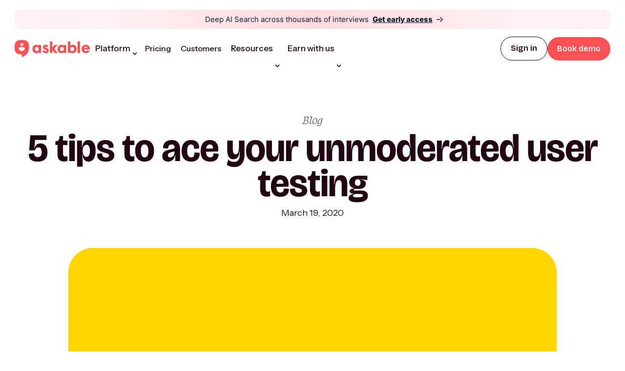

--- FILE ---
content_type: text/html
request_url: https://www.askable.com/blog/5-tips-to-ace-your-unmoderated-user-testing
body_size: 13758
content:
<!DOCTYPE html><!-- Last Published: Fri Dec 05 2025 02:39:32 GMT+0000 (Coordinated Universal Time) --><html data-wf-domain="www.askable.com" data-wf-page="6253d6ab5cb7043f660e749e" data-wf-site="614d1273c24b3028d627b227" lang="en" data-wf-collection="6253d6ab5cb7049d420e748f" data-wf-item-slug="5-tips-to-ace-your-unmoderated-user-testing"><head><meta charset="utf-8"/><title>5 tips to ace your unmoderated user testing | Askable</title><meta content="Unmoderated user testing is fast becoming one of the most useful research approaches for designers, UX researchers and marketers alike." name="description"/><meta content="5 tips to ace your unmoderated user testing | Askable" property="og:title"/><meta content="Unmoderated user testing is fast becoming one of the most useful research approaches for designers, UX researchers and marketers alike." property="og:description"/><meta content="https://cdn.prod.website-files.com/615691d8fea729a1ed73404a/6163b5d2caa87867fd4d7454_31.png" property="og:image"/><meta content="5 tips to ace your unmoderated user testing | Askable" property="twitter:title"/><meta content="Unmoderated user testing is fast becoming one of the most useful research approaches for designers, UX researchers and marketers alike." property="twitter:description"/><meta content="https://cdn.prod.website-files.com/615691d8fea729a1ed73404a/6163b5d2caa87867fd4d7454_31.png" property="twitter:image"/><meta property="og:type" content="website"/><meta content="summary_large_image" name="twitter:card"/><meta content="width=device-width, initial-scale=1" name="viewport"/><meta content="zmLPvT-FrPkHje4MB1vUizl5Ow3gYzyM4gUPUEjEZnI" name="google-site-verification"/><link href="https://cdn.prod.website-files.com/614d1273c24b3028d627b227/css/askable.webflow.shared.7555227a8.min.css" rel="stylesheet" type="text/css"/><link href="https://fonts.googleapis.com" rel="preconnect"/><link href="https://fonts.gstatic.com" rel="preconnect" crossorigin="anonymous"/><script src="https://ajax.googleapis.com/ajax/libs/webfont/1.6.26/webfont.js" type="text/javascript"></script><script type="text/javascript">WebFont.load({  google: {    families: ["Great Vibes:400","Manrope:regular,600,700,800","Bricolage Grotesque:regular,500,600,700","Source Serif 4:regular,500,600,700,italic,500italic,600italic","Instrument Sans:regular,500,600,700,italic"]  }});</script><script src="https://use.typekit.net/rjv7bpm.js" type="text/javascript"></script><script type="text/javascript">try{Typekit.load();}catch(e){}</script><script type="text/javascript">!function(o,c){var n=c.documentElement,t=" w-mod-";n.className+=t+"js",("ontouchstart"in o||o.DocumentTouch&&c instanceof DocumentTouch)&&(n.className+=t+"touch")}(window,document);</script><link href="https://cdn.prod.website-files.com/614d1273c24b3028d627b227/614d6616eba88225fd5fc784_favicon.png" rel="shortcut icon" type="image/x-icon"/><link href="https://cdn.prod.website-files.com/614d1273c24b3028d627b227/614d676022dda0313f9b2d2d_Askable-webclip.png" rel="apple-touch-icon"/>

<!-- Google Tag Manager -->
<script>(function(w,d,s,l,i){w[l]=w[l]||[];w[l].push({'gtm.start':
new Date().getTime(),event:'gtm.js'});var f=d.getElementsByTagName(s)[0],
j=d.createElement(s),dl=l!='dataLayer'?'&l='+l:'';j.async=true;j.src=
'https://www.googletagmanager.com/gtm.js?id='+i+dl;f.parentNode.insertBefore(j,f);
})(window,document,'script','dataLayer','GTM-PHQ24WL');</script>
<!-- End Google Tag Manager -->


<style>
  ::selection{
    color:#53070F;
    background:#FFC0C8;
  }
  
  body {
	-webkit-font-smoothing: antialiased;
    -moz-font-smoothing: antialiased; -o-font-smoothing:
      antialiased;
  }
</style>

<!-- Finsweet Attributes -->
<script async type="module"
src="https://cdn.jsdelivr.net/npm/@finsweet/attributes@2/attributes.js"
fs-scrolldisable
></script><style>
  body {
    -webkit-font-smoothing: antialiased;
    -moz-osx-font-smoothing: grayscale;
    font-smoothing: antialiased;
  }
</style>
<script src="https://cdn.prod.website-files.com/614d1273c24b3028d627b227%2F6544eda5f000985a163a8687%2F68ae69ade3ace8ed0d4a826f%2Ffinsweetcomponentsconfig-1.0.5.js" type="module" async="" siteId="614d1273c24b3028d627b227" finsweet="components"></script></head><body><div data-collapse="medium" data-animation="default" data-duration="400" fs-scrolldisable-element="smart-nav" data-easing="ease" data-easing2="ease" role="banner" class="navigation w-nav"><div class="hide-it w-embed w-script"><script>
document.addEventListener('DOMContentLoaded', function() {
    const elementToRemoveClassFrom = document.getElementById('sign-in-element');
    const clickTriggerElement = document.getElementById('close-menu');
    
    if (clickTriggerElement && elementToRemoveClassFrom) {
        clickTriggerElement.addEventListener('click', function() {
            elementToRemoveClassFrom.classList.remove('w--open');
        });
    }
});
</script></div><div class="nav-container"><section data-wf--banner--variant="base" class="uui-banner22_component"><a href="/streams-early-access" target="_blank" class="uui-banner22_content-wrapper w-inline-block"><div class="uui-banner22_content"><div class="uui-banner22_text-wrapper"><div class="uui-banner22_supporting-text">Deep AI Search across thousands of interviews  <span class="weight-extra-bold underline">Get early access</span> </div><div class="banner_icon w-embed"><svg width="14" height="14" viewBox="0 0 14 14" fill="none" xmlns="http://www.w3.org/2000/svg">
<path d="M11.9424 6.5293L7.04004 2.97461L8.23633 1.75L13.4531 6.9668L8.16406 12.25L7.06934 11.0254L11.9492 7.41016L0.547852 7.93359L0.547852 6.0957L11.9424 6.5293Z" fill="currentColor"/>
</svg></div></div></div><div data-w-id="fe98f660-68ef-1665-8499-c7154326eceb" class="uui-banner22_close-button hide-it"><div class="uui-icon-1x1-xxsmall w-embed"><svg width="20" height="20" viewBox="0 0 20 20" fill="none" xmlns="http://www.w3.org/2000/svg">
<path d="M15 5L5 15M5 5L15 15" stroke="currentColor" stroke-width="1.66667" stroke-linecap="round" stroke-linejoin="round"/>
</svg></div></div></a></section><div class="nav-wrapper"><div class="nav-left horizontal"><a href="/" class="nav-logo-link w-inline-block"><img width="153" height="Auto" alt="askable-logo" src="https://cdn.prod.website-files.com/614d1273c24b3028d627b227/671b1cd7da12de36c733ead9_new%20logo.svg" loading="lazy" class="image-16"/></a><nav role="navigation" class="nav-menu-2 style-1-0 p-0 white w-nav-menu"><div data-delay="0" data-hover="false" class="nav-dropdown-2 nav-dropdown-custom px-15 w-dropdown"><div class="dropdown-toggle-6 w-dropdown-toggle"><div class="nav-icon-2 wide style-1-0 w-embed"><svg width="21" height="21" viewBox="0 0 21 21" fill="none" xmlns="http://www.w3.org/2000/svg">
<g clip-path="url(#clip0_74_8860)">
<path d="M10.1086 13.4165C9.99888 13.4171 9.89016 13.3961 9.78863 13.3546C9.6871 13.3132 9.59475 13.2521 9.51689 13.1748L6.18355 9.8415C6.10585 9.7638 6.04422 9.67156 6.00217 9.57004C5.96012 9.46852 5.93848 9.35971 5.93848 9.24983C5.93848 9.13995 5.96012 9.03114 6.00217 8.92962C6.04422 8.8281 6.10585 8.73586 6.18355 8.65816C6.26125 8.58046 6.35349 8.51883 6.45501 8.47678C6.55653 8.43473 6.66534 8.41309 6.77522 8.41309C6.8851 8.41309 6.99391 8.43473 7.09543 8.47678C7.19695 8.51883 7.28919 8.58046 7.36689 8.65816L10.1086 11.4165L12.8586 8.7665C12.9352 8.68125 13.0286 8.61275 13.133 8.56526C13.2373 8.51777 13.3503 8.49232 13.465 8.49051C13.5796 8.48869 13.6934 8.51054 13.7992 8.5547C13.905 8.59886 14.0005 8.66438 14.0798 8.74715C14.1592 8.82992 14.2205 8.92816 14.2602 9.03574C14.2998 9.14332 14.3168 9.25792 14.3101 9.37236C14.3034 9.48681 14.2732 9.59865 14.2213 9.70088C14.1694 9.80311 14.097 9.89353 14.0086 9.9665L10.6752 13.1832C10.5228 13.3301 10.3202 13.4135 10.1086 13.4165Z" fill="black"/>
</g>
<defs>
<clipPath id="clip0_74_8860">
<rect width="20" height="20" fill="white" transform="translate(0.108398 0.5)"/>
</clipPath>
</defs>
</svg></div><div class="nav-dropdown style-1-0">Platform</div></div><nav class="nav-list-l new-menu w-dropdown-list"><div class="nav-dropdown-base-c style-1-0 new-menu white is_main"><div class="nav_platform_wrapper"><div class="div-block-164"><div class="horizontal new-menu"><img width="25" height="Auto" alt="" src="https://cdn.prod.website-files.com/614d1273c24b3028d627b227/671b228b6a8c920065e4fd2a_Platform-Overview.svg" loading="lazy" class="header-icon-image overview"/><div class="nav_top_text">PRODUCT RESEARCH SUITE</div><div class="menu-line white-bg"></div></div><div class="nav-submenu"><a href="/product/research-suite" class="nav_platform_box w-inline-block"><img src="https://cdn.prod.website-files.com/614d1273c24b3028d627b227/690454c5511e1ba2188aa992_Card%20Icon%20(2).svg" loading="lazy" alt="" class="nav_platform_icon"/><div><div class="nav_item_heading">Research Suite Overview</div><div>All methods, one suite, AI-powered</div></div></a><a href="/platform/recruit" class="nav_platform_box w-inline-block"><img src="https://cdn.prod.website-files.com/614d1273c24b3028d627b227/690454c5e156e28b6b270d89_2b07f62987e987d4e53e84aa8b963b83%201.svg" loading="lazy" alt="" class="nav_platform_icon"/><div><div class="nav_item_heading">Participant Panel</div><div>Verified participants from 50+ countries</div></div></a><a href="/askable-ai" class="nav_platform_box w-inline-block"><img src="https://cdn.prod.website-files.com/614d1273c24b3028d627b227/690454c5c9ab2adb60a268de_Card%20Icon%20(3).svg" loading="lazy" alt="" class="nav_platform_icon"/><div><div class="nav_item_heading">Askable AI</div><div>Intelligence built for product research</div></div></a></div></div><div class="div-block-164"><div class="horizontal new-menu"><img width="25" height="Auto" alt="" src="https://cdn.prod.website-files.com/614d1273c24b3028d627b227/671b228b6a8c920065e4fd2a_Platform-Overview.svg" loading="lazy" class="header-icon-image overview"/><div class="nav_top_text">INSIGHTS DELIVERED</div><div class="menu-line white-bg"></div></div><div class="nav-submenu"><a href="/product/insight-streams" class="nav_platform_box w-inline-block"><img src="https://cdn.prod.website-files.com/614d1273c24b3028d627b227/6904569be032009402ab5700_Card%20Icon%20(4).svg" loading="lazy" alt="" class="nav_platform_icon"/><div><div class="nav_item_heading">Insight Streams</div><div>Real-time human insights on auto-pilot</div></div></a><a href="/product/project-delivery" class="nav_platform_box w-inline-block"><img src="https://cdn.prod.website-files.com/614d1273c24b3028d627b227/6904569b44ac742c9e6310c4_Card%20Icon%20(5).svg" loading="lazy" alt="" class="nav_platform_icon"/><div><div class="nav_item_heading">Project Delivery</div><div>Research delivered by expert researchers</div></div></a><a href="/streams-early-access" class="nav_platform_box w-inline-block"><img src="https://cdn.prod.website-files.com/614d1273c24b3028d627b227/693244044856c30dd5b1433e_icon-industry-streams.svg" loading="lazy" alt="" class="nav_platform_icon"/><div><div class="div-block-172"><div class="nav_item_heading">Industry Streams</div><div class="tag"><div class="text-block-115">NEW</div></div></div><div>Deep AI search thousands of interviews</div></div></a></div></div><div class="nav-research-methods"><div class="horizontal new-menu"><img width="25" height="Auto" alt="" src="https://cdn.prod.website-files.com/614d1273c24b3028d627b227/671b228b6a8c920065e4fd2a_Platform-Overview.svg" loading="lazy" class="header-icon-image overview"/><div class="nav_top_text">RESEARCH METHODS</div><div class="menu-line white-bg"></div></div><div id="w-node-_9c874f70-4a87-c158-3e7d-9b64912da8a8-ee49aae7" class="w-layout-layout platform-overview new-menu methods wf-layout-layout"><div class="w-layout-cell"><a href="/methods/ai-moderated-interviews" class="platform-overview-stack new-menu w-inline-block"><div class="div-block-163"><div class="nav_text_link">AI Moderated Interviews</div></div></a></div><div class="w-layout-cell"><a href="/methods/prototype-testing" class="platform-overview-stack new-menu w-inline-block"><div class="div-block-163"><div class="nav_text_link">Prototype testing</div></div></a></div><div class="w-layout-cell"><a href="/methods/remote-interviews" class="platform-overview-stack new-menu w-inline-block"><div class="div-block-163"><div class="nav_text_link">Remote interviews</div></div></a></div><div class="w-layout-cell"><a href="/methods/surveys" class="platform-overview-stack new-menu w-inline-block"><div class="div-block-163"><div class="nav_text_link">Surveys</div></div></a></div><div class="w-layout-cell"><a href="/methods/card-sorting" class="platform-overview-stack new-menu w-inline-block"><div class="div-block-163"><div class="nav_text_link">Card sorting</div></div></a></div><div class="w-layout-cell"><a href="/methods/live-mobile-testing" class="platform-overview-stack new-menu w-inline-block"><div class="div-block-163"><div class="nav_text_link">Live mobile testing</div></div></a></div><div class="w-layout-cell"><a href="/methods/five-second-test" class="platform-overview-stack new-menu w-inline-block"><div class="div-block-163"><div class="nav_text_link">Five second testing</div></div></a></div><div class="w-layout-cell"><a href="/methods/stack-ranking" class="platform-overview-stack new-menu w-inline-block"><div class="div-block-163"><div class="nav_text_link">Stack ranking</div></div></a></div><div class="w-layout-cell"><a href="/methods/live-website-testing" class="platform-overview-stack new-menu w-inline-block"><div class="div-block-163"><div class="nav_text_link">Live website testing</div></div></a></div><div class="w-layout-cell"><a href="/methods/first-click-test" class="platform-overview-stack new-menu w-inline-block"><div class="div-block-163"><div class="nav_text_link">First click testing</div></div></a></div></div></div><div class="div-block-164"><a href="/streams-early-access" target="_blank" class="nav_platform_right_item w-inline-block"><img sizes="100vw" srcset="https://cdn.prod.website-files.com/614d1273c24b3028d627b227/691c58934144a53d7ef50150_Frame%2040349-p-500.png 500w, https://cdn.prod.website-files.com/614d1273c24b3028d627b227/691c58934144a53d7ef50150_Frame%2040349.png 671w" alt="" src="https://cdn.prod.website-files.com/614d1273c24b3028d627b227/691c58934144a53d7ef50150_Frame%2040349.png" loading="lazy" class="image-139"/><div class="tag"><div>NEW</div></div><div class="nav_platform_right_item_text"><div class="nav_platform_right_heading">Just ask. Surface insights in seconds</div><div>Deep AI search across thousands of interviews in your industry.</div></div></a></div></div></div></nav></div><a href="/pricing" class="nav-link style-1-0 px-15 w-nav-link">Pricing</a><a href="/customers" class="nav-link style-1-0 px-15 w-nav-link">Customers</a><div data-delay="0" data-hover="false" class="nav-dropdown-2 nav-dropdown-custom px-15 w-dropdown"><div class="dropdown-toggle-4 w-dropdown-toggle"><div class="nav-dropdown style-1-0">Resources</div><div class="nav-icon-2 wide style-1-0 w-embed"><svg width="21" height="21" viewBox="0 0 21 21" fill="none" xmlns="http://www.w3.org/2000/svg">
<g clip-path="url(#clip0_74_8860)">
<path d="M10.1086 13.4165C9.99888 13.4171 9.89016 13.3961 9.78863 13.3546C9.6871 13.3132 9.59475 13.2521 9.51689 13.1748L6.18355 9.8415C6.10585 9.7638 6.04422 9.67156 6.00217 9.57004C5.96012 9.46852 5.93848 9.35971 5.93848 9.24983C5.93848 9.13995 5.96012 9.03114 6.00217 8.92962C6.04422 8.8281 6.10585 8.73586 6.18355 8.65816C6.26125 8.58046 6.35349 8.51883 6.45501 8.47678C6.55653 8.43473 6.66534 8.41309 6.77522 8.41309C6.8851 8.41309 6.99391 8.43473 7.09543 8.47678C7.19695 8.51883 7.28919 8.58046 7.36689 8.65816L10.1086 11.4165L12.8586 8.7665C12.9352 8.68125 13.0286 8.61275 13.133 8.56526C13.2373 8.51777 13.3503 8.49232 13.465 8.49051C13.5796 8.48869 13.6934 8.51054 13.7992 8.5547C13.905 8.59886 14.0005 8.66438 14.0798 8.74715C14.1592 8.82992 14.2205 8.92816 14.2602 9.03574C14.2998 9.14332 14.3168 9.25792 14.3101 9.37236C14.3034 9.48681 14.2732 9.59865 14.2213 9.70088C14.1694 9.80311 14.097 9.89353 14.0086 9.9665L10.6752 13.1832C10.5228 13.3301 10.3202 13.4135 10.1086 13.4165Z" fill="black"/>
</g>
<defs>
<clipPath id="clip0_74_8860">
<rect width="20" height="20" fill="white" transform="translate(0.108398 0.5)"/>
</clipPath>
</defs>
</svg></div></div><nav class="nav-list-l resources-width resource-new w-dropdown-list"><div class="nav-dropdown-base-c mh-auto"><div class="nav-left mob"><div class="nav-link-wrapper resources"><a href="/blog" class="nav-link-text py-20 px-16 _w-100 resources w-dropdown-link">Blog</a><a href="/events-webinars" class="nav-link-text py-20 px-16 _w-100 resources w-dropdown-link">Events &amp; Webinars</a><a href="/ebooks" class="nav-link-text py-20 px-16 _w-100 resources w-dropdown-link">eBooks</a></div></div><div class="nav-right is_res"><div class="w-layout-grid res_right"><a href="/free-tools/research-maturity-framework" class="nav-feature-link-l w-inline-block"><img width="120" id="w-node-_9f9975ae-50bb-8e20-0306-c868ee49ab87-ee49aae7" alt="" src="https://cdn.prod.website-files.com/614d1273c24b3028d627b227/690452b97468ae406f368a70_Research-Maturity-linkedin.webp" loading="lazy" class="nav-feature-img"/></a><div class="res_right_content"><a href="/free-tools/research-maturity-framework" class="nav-feature-link-l w-inline-block"><div class="nav-link-text-blog title">Research maturity framework</div></a><div class="text-14px">How mature is your research practice—and how can you level up?</div><a href="/free-tools/research-maturity-framework" class="nav-feature-link-l action w-inline-block"><div class="paragraph-small-nav-blog linkbook">Take the quiz</div><img loading="lazy" src="https://cdn.prod.website-files.com/614d1273c24b3028d627b227/670fc504f640d2b79a355edc_arrow-red.svg" alt="" class="image-125"/></a></div></div></div></div></nav></div><div data-delay="0" data-hover="false" class="nav-dropdown-2 nav-dropdown-custom px-15 w-dropdown"><div class="dropdown-toggle-4 w-dropdown-toggle"><div class="nav-dropdown style-1-0">Earn with us</div><div class="nav-icon-2 wide style-1-0 w-embed"><svg width="21" height="21" viewBox="0 0 21 21" fill="none" xmlns="http://www.w3.org/2000/svg">
<g clip-path="url(#clip0_74_8860)">
<path d="M10.1086 13.4165C9.99888 13.4171 9.89016 13.3961 9.78863 13.3546C9.6871 13.3132 9.59475 13.2521 9.51689 13.1748L6.18355 9.8415C6.10585 9.7638 6.04422 9.67156 6.00217 9.57004C5.96012 9.46852 5.93848 9.35971 5.93848 9.24983C5.93848 9.13995 5.96012 9.03114 6.00217 8.92962C6.04422 8.8281 6.10585 8.73586 6.18355 8.65816C6.26125 8.58046 6.35349 8.51883 6.45501 8.47678C6.55653 8.43473 6.66534 8.41309 6.77522 8.41309C6.8851 8.41309 6.99391 8.43473 7.09543 8.47678C7.19695 8.51883 7.28919 8.58046 7.36689 8.65816L10.1086 11.4165L12.8586 8.7665C12.9352 8.68125 13.0286 8.61275 13.133 8.56526C13.2373 8.51777 13.3503 8.49232 13.465 8.49051C13.5796 8.48869 13.6934 8.51054 13.7992 8.5547C13.905 8.59886 14.0005 8.66438 14.0798 8.74715C14.1592 8.82992 14.2205 8.92816 14.2602 9.03574C14.2998 9.14332 14.3168 9.25792 14.3101 9.37236C14.3034 9.48681 14.2732 9.59865 14.2213 9.70088C14.1694 9.80311 14.097 9.89353 14.0086 9.9665L10.6752 13.1832C10.5228 13.3301 10.3202 13.4135 10.1086 13.4165Z" fill="black"/>
</g>
<defs>
<clipPath id="clip0_74_8860">
<rect width="20" height="20" fill="white" transform="translate(0.108398 0.5)"/>
</clipPath>
</defs>
</svg></div></div><nav class="nav-list-l resources-width resource-new w-dropdown-list"><div class="nav-dropdown-base-c mh-auto"><div class="nav-left is_earn"><a href="/earn/participants" class="earn_item w-inline-block"><img src="https://cdn.prod.website-files.com/614d1273c24b3028d627b227/69045119edfbd12a0854e23b_Card%20Icon.svg" loading="lazy" alt="" class="earn_card_icon"/><div><div class="nav_item_heading">Get paid to participate</div><div>Complete surveys, tasks, and interviews</div></div></a><a href="/earn/researchers" class="earn_item w-inline-block"><img src="https://cdn.prod.website-files.com/614d1273c24b3028d627b227/69045119f9c27c1f9ffaa859_Card%20Icon%20(1).svg" loading="lazy" alt="" class="earn_card_icon"/><div><div class="nav_item_heading">Get paid to run research</div><div>Become a certified Askable researcher</div></div></a></div></div></nav></div><div data-delay="0" data-hover="false" class="nav-dropdown-2 display-mobile my-20 mx-25 is_mobile_sign_in w-dropdown"><div id="signin-mobile" class="dropdown-toggle-4 button ghost signinmobile w-dropdown-toggle"><div class="nav-dropdown style-1-0 dropdown signinmobile">Sign in</div></div><nav class="nav-list-l style-1-0 fullwidth signinmobile w-dropdown-list"><div class="nav-dropdown-base-c style-1-0 signin"><div class="nav-top signinmobile"><div class="nav-link-wrapper"><div class="w-layout-grid nav-link-grid horizontal signin"><a href="https://app.askable.com/login?user_type=client&amp;utm_source=askable_website" class="nav-link-icon heading-centred heading-link w-inline-block"><div class="nav-link-text style-1-0 large">I&#x27;m a client, seeking insights</div><img loading="lazy" src="https://cdn.prod.website-files.com/614d1273c24b3028d627b227/6703b4063a2e911df3440732_arrow-right-dark.svg" alt="" class="arrow-right-image style-1-0 menu"/></a><a href="https://my.askable.com/login?utm_source=askable_website" class="nav-link-icon heading-centred heading-link w-inline-block"><div class="nav-link-text style-1-0 large">I&#x27;m a participant, sharing my opinion</div><img loading="lazy" src="https://cdn.prod.website-files.com/614d1273c24b3028d627b227/6703b4063a2e911df3440732_arrow-right-dark.svg" alt="" class="arrow-right-image style-1-0 menu"/></a><a href="https://app.askable.com/login?user_type=researcher&amp;utm_source=askable_website" class="nav-link-icon heading-centred heading-link w-inline-block"><div class="nav-link-text style-1-0 large">I&#x27;m a certified Askable researcher</div><img loading="lazy" src="https://cdn.prod.website-files.com/614d1273c24b3028d627b227/6703b4063a2e911df3440732_arrow-right-dark.svg" alt="" class="arrow-right-image style-1-0 menu"/></a></div><a id="close-menu-mobile" href="#" class="close-link w-inline-block"><img loading="lazy" src="https://cdn.prod.website-files.com/614d1273c24b3028d627b227/651cb92ea7a3b6ef16f7fa50_close.svg" alt="close icon
" class="close-icon small"/></a></div></div><div class="nav-bottom"><div class="w-layout-grid grid-29-copy"><a href="https://www.askable.com/blog/common-mistakes-when-writing-screener-questions-for-ux-and-market-research" class="nav-feature-link-l w-inline-block"><img width="125" sizes="100vw" alt="" src="https://cdn.prod.website-files.com/614d1273c24b3028d627b227/643601f494dc776be68265af_Screenshot%202023-04-12%20at%2010.56.34%20am.png" loading="lazy" srcset="https://cdn.prod.website-files.com/614d1273c24b3028d627b227/643601f494dc776be68265af_Screenshot%202023-04-12%20at%2010.56.34%20am-p-500.png 500w, https://cdn.prod.website-files.com/614d1273c24b3028d627b227/643601f494dc776be68265af_Screenshot%202023-04-12%20at%2010.56.34%20am-p-800.png 800w, https://cdn.prod.website-files.com/614d1273c24b3028d627b227/643601f494dc776be68265af_Screenshot%202023-04-12%20at%2010.56.34%20am.png 1030w" class="nav-image"/><div class="nav-link-icon"><div class="nav-icon-s"></div><div><div class="nav-link-text-blog">What&#x27;s Continuous Discovery?</div><div class="paragraph-small-nav-blog">The (not so new) game changer.</div></div></div></a><a href="https://www.askable.com/blog/common-mistakes-when-writing-screener-questions-for-ux-and-market-research" class="nav-feature-link-l w-inline-block"><img sizes="100vw" srcset="https://cdn.prod.website-files.com/614d1273c24b3028d627b227/643601f49736ff537066379f_Screenshot%202023-04-12%20at%2010.56.46%20am-p-500.png 500w, https://cdn.prod.website-files.com/614d1273c24b3028d627b227/643601f49736ff537066379f_Screenshot%202023-04-12%20at%2010.56.46%20am-p-800.png 800w, https://cdn.prod.website-files.com/614d1273c24b3028d627b227/643601f49736ff537066379f_Screenshot%202023-04-12%20at%2010.56.46%20am.png 1036w" alt="" src="https://cdn.prod.website-files.com/614d1273c24b3028d627b227/643601f49736ff537066379f_Screenshot%202023-04-12%20at%2010.56.46%20am.png" loading="lazy" class="nav-image"/><div class="nav-link-icon"><div class="nav-icon-s"></div><div><div class="nav-link-text-blog">Writing screener questions?</div><div class="paragraph-small-nav-blog">Don&#x27;t make these mistakes!</div></div></div></a></div></div></div></nav></div><div class="earnwithus"><h4 class="style-1-0 swear-text text-left my-0 earn-heading hide-it">$  Earn with us</h4><a href="/earn/participants" class="earnwithus block-link hide-it w-inline-block"><div class="style-1-0 paragraph weight-500">Get paid to participate</div><img loading="lazy" src="https://cdn.prod.website-files.com/614d1273c24b3028d627b227/65b85db67b204c89af6e16cd_Arrow%20right%20(1).svg" alt="" class="earnwithus arrow-right"/></a><a href="/earn/researchers" class="earnwithus block-link hide-it w-inline-block"><div class="style-1-0 paragraph weight-500">Get paid to run research</div><img loading="lazy" src="https://cdn.prod.website-files.com/614d1273c24b3028d627b227/65b85db67b204c89af6e16cd_Arrow%20right%20(1).svg" alt="" class="earnwithus arrow-right"/></a><a href="/demo" class="button_v2 w-inline-block is_flex-center"><div class="text-block-110">Book Demo</div></a><div data-delay="0" data-hover="false" class="nav-dropdown-2 is_mobile_sign_in w-dropdown"><div id="sign-in-dropdown" class="dropdown-toggle-4 button ghost usa w-dropdown-toggle"><div class="button-text button-nav">Sign in</div></div><nav id="sign-in-element" class="nav-list-l style-1-0 fullwidth signin w-dropdown-list"><div class="nav-dropdown-base-c style-1-0 signin"><div class="nav-top"><div class="nav-link-wrapper"><a id="close-menu" href="#" class="close-link w-inline-block"><img fs-mirrorclick-element="trigger" loading="lazy" alt="close icon
" src="https://cdn.prod.website-files.com/614d1273c24b3028d627b227/651cb92ea7a3b6ef16f7fa50_close.svg" class="close-icon small"/></a><div class="w-layout-grid nav-link-grid horizontal signin"><a id="login-client" href="https://app.askable.com/login?user_type=client" target="_blank" class="nav-link-icon heading-centred heading-link w-inline-block"><div class="nav-link-text style-1-0 large">I&#x27;m a client, seeking insights</div><img loading="lazy" src="https://cdn.prod.website-files.com/614d1273c24b3028d627b227/6703b4063a2e911df3440732_arrow-right-dark.svg" alt="" class="arrow-right-image style-1-0 menu"/></a><a id="login-participant" href="https://my.askable.com/login" target="_blank" class="nav-link-icon heading-centred heading-link w-inline-block"><div class="nav-link-text style-1-0 large">I&#x27;m a participant, sharing my opinion</div><img loading="lazy" src="https://cdn.prod.website-files.com/614d1273c24b3028d627b227/6703b4063a2e911df3440732_arrow-right-dark.svg" alt="" class="arrow-right-image style-1-0 menu"/></a><a id="login-researcher" href="https://app.askable.com/login?user_type=researcher" target="_blank" class="nav-link-icon heading-centred heading-link w-inline-block"><div class="nav-link-text style-1-0 large">I&#x27;m a certified Askable researcher</div><img loading="lazy" src="https://cdn.prod.website-files.com/614d1273c24b3028d627b227/6703b4063a2e911df3440732_arrow-right-dark.svg" alt="" class="arrow-right-image style-1-0 menu"/></a></div></div></div><div class="nav-bottom"><div class="w-layout-grid grid-29-copy"><a href="https://www.askable.com/blog/common-mistakes-when-writing-screener-questions-for-ux-and-market-research" class="nav-feature-link-l w-inline-block"><img width="125" sizes="100vw" alt="" src="https://cdn.prod.website-files.com/614d1273c24b3028d627b227/643601f494dc776be68265af_Screenshot%202023-04-12%20at%2010.56.34%20am.png" loading="lazy" srcset="https://cdn.prod.website-files.com/614d1273c24b3028d627b227/643601f494dc776be68265af_Screenshot%202023-04-12%20at%2010.56.34%20am-p-500.png 500w, https://cdn.prod.website-files.com/614d1273c24b3028d627b227/643601f494dc776be68265af_Screenshot%202023-04-12%20at%2010.56.34%20am-p-800.png 800w, https://cdn.prod.website-files.com/614d1273c24b3028d627b227/643601f494dc776be68265af_Screenshot%202023-04-12%20at%2010.56.34%20am.png 1030w" class="nav-image"/><div class="nav-link-icon"><div class="nav-icon-s"></div><div><div class="nav-link-text-blog">What&#x27;s Continuous Discovery?</div><div class="paragraph-small-nav-blog">The (not so new) game changer.</div></div></div></a><a href="https://www.askable.com/blog/common-mistakes-when-writing-screener-questions-for-ux-and-market-research" class="nav-feature-link-l w-inline-block"><img sizes="100vw" srcset="https://cdn.prod.website-files.com/614d1273c24b3028d627b227/643601f49736ff537066379f_Screenshot%202023-04-12%20at%2010.56.46%20am-p-500.png 500w, https://cdn.prod.website-files.com/614d1273c24b3028d627b227/643601f49736ff537066379f_Screenshot%202023-04-12%20at%2010.56.46%20am-p-800.png 800w, https://cdn.prod.website-files.com/614d1273c24b3028d627b227/643601f49736ff537066379f_Screenshot%202023-04-12%20at%2010.56.46%20am.png 1036w" alt="" src="https://cdn.prod.website-files.com/614d1273c24b3028d627b227/643601f49736ff537066379f_Screenshot%202023-04-12%20at%2010.56.46%20am.png" loading="lazy" class="nav-image"/><div class="nav-link-icon"><div class="nav-icon-s"></div><div><div class="nav-link-text-blog">Writing screener questions?</div><div class="paragraph-small-nav-blog">Don&#x27;t make these mistakes!</div></div></div></a></div></div></div></nav></div></div></nav></div><div class="nav_mobile_button"><a href="/demo" class="button style-1-0 small-red px-20 py-10 headingbutton is_mobile w-inline-block"><div class="button-text button-nav">Book demo</div></a></div><div class="nav-button-group"><div data-delay="0" data-hover="false" class="nav-dropdown-2 hide-mobile hide-it w-dropdown"><div class="dropdown-toggle-4 earnwithuslink w-dropdown-toggle"><div class="nav-icon-2 dollar-sign w-embed"><svg width="9" height="15" viewBox="0 0 9 15" fill="none" xmlns="http://www.w3.org/2000/svg">
<path d="M3.58809 2.03596L3.27487 0H5.74586L5.41524 2.03596H3.58809ZM3.27487 15L3.58809 12.964H5.41524L5.74586 15H3.27487ZM4.64958 13.2425C3.88391 13.2425 3.21106 13.1555 2.63101 12.9814C2.06257 12.7958 1.59273 12.5348 1.2215 12.1984C0.850272 11.8503 0.58345 11.4385 0.421037 10.9629C0.270225 10.4756 0.218021 9.93619 0.264425 9.34455L2.80503 8.83991C2.80503 9.33875 2.88623 9.75638 3.04865 10.0928C3.21106 10.4176 3.43728 10.6671 3.7273 10.8411C4.02893 11.0151 4.37695 11.1021 4.77138 11.1021C5.07301 11.1021 5.33983 11.0673 5.57185 10.9977C5.80387 10.9165 5.98368 10.8005 6.11129 10.6497C6.2505 10.4988 6.32011 10.319 6.32011 10.1102C6.32011 9.80858 6.2157 9.55916 6.00688 9.36195C5.80967 9.16473 5.53705 8.99652 5.18902 8.85731C4.85259 8.7181 4.47556 8.57889 4.05793 8.43967C3.61709 8.30046 3.17626 8.14965 2.73542 7.98724C2.29459 7.81322 1.88855 7.59861 1.51732 7.34339C1.1577 7.08817 0.867673 6.77494 0.647255 6.40371C0.426838 6.02088 0.316629 5.55104 0.316629 4.9942C0.316629 4.30975 0.490643 3.7239 0.838671 3.23666C1.1867 2.74942 1.66814 2.37819 2.28299 2.12297C2.90944 1.86775 3.62869 1.74014 4.44076 1.74014C5.31083 1.74014 6.07069 1.89095 6.72034 2.19258C7.36999 2.4826 7.86303 2.91183 8.19946 3.48028C8.54749 4.04872 8.6809 4.73898 8.59969 5.55104L6.11129 5.93387C6.12289 5.62065 6.09969 5.33643 6.04169 5.08121C5.98368 4.82599 5.87927 4.60557 5.72846 4.41995C5.57765 4.23434 5.38623 4.09513 5.15421 4.00232C4.9338 3.89791 4.67278 3.84571 4.37115 3.84571C4.05793 3.84571 3.79691 3.89211 3.58809 3.98492C3.39087 4.06613 3.23426 4.18213 3.11825 4.33295C3.01384 4.48376 2.96164 4.64617 2.96164 4.82019C2.96164 5.07541 3.04865 5.29002 3.22266 5.46404C3.40828 5.62645 3.6577 5.77146 3.97092 5.89907C4.28415 6.01508 4.65538 6.13689 5.08461 6.2645C5.53705 6.41531 5.98948 6.58353 6.44192 6.76914C6.90596 6.94316 7.32939 7.16937 7.71222 7.4478C8.10665 7.71462 8.41988 8.05104 8.6519 8.45708C8.88391 8.86311 8.99992 9.36775 8.99992 9.971C8.99992 10.6903 8.82011 11.2935 8.46048 11.7807C8.10085 12.2564 7.59621 12.6218 6.94656 12.877C6.29691 13.1206 5.53125 13.2425 4.64958 13.2425Z" fill="#220613"/>
</svg></div><div class="button-text button-nav">Earn with us</div></div><nav class="nav-list-l style-1-0 earnwithusdropdowncomponent w-dropdown-list"><div class="nav-dropdown-base-c style-1-0 earnwithuslink"><div class="nav-top"><div class="nav-link-wrapper"><div class="w-layout-grid nav-link-grid"><a href="/earn/participants" class="nav-link-icon w-inline-block"><div class="nav-link-text newbrand">Get paid to participate</div></a><a href="/earn/researchers" class="nav-link-icon w-inline-block"><div class="nav-link-text newbrand">Get paid to run research</div></a></div></div></div></div></nav></div><div data-delay="0" data-hover="false" class="nav-dropdown-2 hide-mobile w-dropdown"><div id="sign-in-dropdown" fs-mirrorclick-element="target" class="dropdown-toggle-4 button ghost usa default w-dropdown-toggle"><div class="button-text button-nav">Sign in</div></div><nav id="sign-in-element" class="nav-list-l style-1-0 fullwidth signin w-dropdown-list"><div class="nav-dropdown-base-c style-1-0 signin"><div class="nav-top"><div class="nav-link-wrapper"><a id="close-menu" href="#" class="close-link w-inline-block"><img fs-mirrorclick-element="trigger" loading="lazy" alt="close icon
" src="https://cdn.prod.website-files.com/614d1273c24b3028d627b227/651cb92ea7a3b6ef16f7fa50_close.svg" class="close-icon small"/></a><div class="w-layout-grid nav-link-grid horizontal signin"><a id="login-client" href="https://app.askable.com/login?user_type=client" target="_blank" class="nav-link-icon heading-centred heading-link w-inline-block"><div class="nav-link-text style-1-0 large">I&#x27;m a client, seeking insights</div><img loading="lazy" src="https://cdn.prod.website-files.com/614d1273c24b3028d627b227/6703b4063a2e911df3440732_arrow-right-dark.svg" alt="" class="arrow-right-image style-1-0 menu"/></a><a id="login-participant" href="https://my.askable.com/login" target="_blank" class="nav-link-icon heading-centred heading-link w-inline-block"><div class="nav-link-text style-1-0 large">I&#x27;m a participant, sharing my opinion</div><img loading="lazy" src="https://cdn.prod.website-files.com/614d1273c24b3028d627b227/6703b4063a2e911df3440732_arrow-right-dark.svg" alt="" class="arrow-right-image style-1-0 menu"/></a><a id="login-researcher" href="https://app.askable.com/login?user_type=researcher" target="_blank" class="nav-link-icon heading-centred heading-link w-inline-block"><div class="nav-link-text style-1-0 large">I&#x27;m a certified Askable researcher</div><img loading="lazy" src="https://cdn.prod.website-files.com/614d1273c24b3028d627b227/6703b4063a2e911df3440732_arrow-right-dark.svg" alt="" class="arrow-right-image style-1-0 menu"/></a></div></div></div><div class="nav-bottom"><div class="w-layout-grid grid-29-copy"><a href="https://www.askable.com/blog/common-mistakes-when-writing-screener-questions-for-ux-and-market-research" class="nav-feature-link-l w-inline-block"><img width="125" sizes="100vw" alt="" src="https://cdn.prod.website-files.com/614d1273c24b3028d627b227/643601f494dc776be68265af_Screenshot%202023-04-12%20at%2010.56.34%20am.png" loading="lazy" srcset="https://cdn.prod.website-files.com/614d1273c24b3028d627b227/643601f494dc776be68265af_Screenshot%202023-04-12%20at%2010.56.34%20am-p-500.png 500w, https://cdn.prod.website-files.com/614d1273c24b3028d627b227/643601f494dc776be68265af_Screenshot%202023-04-12%20at%2010.56.34%20am-p-800.png 800w, https://cdn.prod.website-files.com/614d1273c24b3028d627b227/643601f494dc776be68265af_Screenshot%202023-04-12%20at%2010.56.34%20am.png 1030w" class="nav-image"/><div class="nav-link-icon"><div class="nav-icon-s"></div><div><div class="nav-link-text-blog">What&#x27;s Continuous Discovery?</div><div class="paragraph-small-nav-blog">The (not so new) game changer.</div></div></div></a><a href="https://www.askable.com/blog/common-mistakes-when-writing-screener-questions-for-ux-and-market-research" class="nav-feature-link-l w-inline-block"><img sizes="100vw" srcset="https://cdn.prod.website-files.com/614d1273c24b3028d627b227/643601f49736ff537066379f_Screenshot%202023-04-12%20at%2010.56.46%20am-p-500.png 500w, https://cdn.prod.website-files.com/614d1273c24b3028d627b227/643601f49736ff537066379f_Screenshot%202023-04-12%20at%2010.56.46%20am-p-800.png 800w, https://cdn.prod.website-files.com/614d1273c24b3028d627b227/643601f49736ff537066379f_Screenshot%202023-04-12%20at%2010.56.46%20am.png 1036w" alt="" src="https://cdn.prod.website-files.com/614d1273c24b3028d627b227/643601f49736ff537066379f_Screenshot%202023-04-12%20at%2010.56.46%20am.png" loading="lazy" class="nav-image"/><div class="nav-link-icon"><div class="nav-icon-s"></div><div><div class="nav-link-text-blog">Writing screener questions?</div><div class="paragraph-small-nav-blog">Don&#x27;t make these mistakes!</div></div></div></a></div></div></div></nav></div><a href="/demo" class="button style-1-0 small-red px-20 py-10 headingbutton w-inline-block"><div class="button-text button-nav">Book demo</div></a><div class="nav-menu-button w-nav-button"><div data-is-ix2-target="1" class="nav_lottie" data-w-id="1e8b4a1a-966f-e264-8aca-8f08609628fd" data-animation-type="lottie" data-src="https://cdn.prod.website-files.com/614d1273c24b3028d627b227/69076aea9c9a1f5d0d5fe552_lottieflow-menu-nav-08-220613-easey.json" data-loop="0" data-direction="1" data-autoplay="0" data-renderer="svg" data-default-duration="0" data-duration="2.0208333333333335" data-ix2-initial-state="0"></div></div></div></div></div></div><header class="uui-section_blogpost01"><div class="uui-page-padding-35"><div class="uui-container-large-19"><div class="uui-padding-vertical-xhuge-27"><div class="uui-max-width-large-13 align-center blog-content"><div class="uui-blogpost01_title-wrapper"><div class="uui-blogpost01_breadcrumb"><a href="/blog" class="uui-breadcrumb-link w-inline-block"><div class="caption swear">Blog</div></a><p class="caption mb-0 px-10 name w-condition-invisible">•</p><a href="#" class="uui-breadcrumb-link w-inline-block"><div class="caption swear w-dyn-bind-empty"></div></a></div><h1 class="h1-blog">5 tips to ace your unmoderated user testing</h1><div class="uui-blogpost01_content-top"><div class="caption instrument w-dyn-bind-empty"></div><p class="caption mb-0 px-10 name w-condition-invisible">•</p><div class="caption instrument">March 19, 2020</div></div><img alt="" loading="lazy" src="https://cdn.prod.website-files.com/615691d8fea729a1ed73404a/6163b5d2caa87867fd4d7454_31.png" class="blogimage"/></div></div><div class="uui-max-width-large-13 align-center blog"><div class="uui-blogpost01_content"><p class="intro-blog w-dyn-bind-empty"></p><div class="blogrichtext product w-richtext"><h3>This is a guest post with our awesome friends at Optimal Workshop, written by David Renwick. Enjoy! 😉</h3><p>‍</p><p>There’s nothing as valuable as fast feedback in the world of product design, especially when it’s useful data from the people who will likely end up using the end product. To that end, <a href="https://blog.optimalworkshop.com/how-to-recruit-for-and-run-remote-user-testing/">unmoderated user testing</a> is fast becoming one of the most useful research approaches for designers, UX researchers and marketers alike.</p><p>‍</p><p>But there’s a lot that goes into a successful unmoderated user test. So, to get the most out of this process, we’ve put together this list of 5 tips. If you’ve got any of your own, leave a comment below.</p><p>‍</p><h4><strong>1. Find a great source of participants</strong></h4><p>One of the first activities you’ll need to complete as part of your unmoderated user test is <a href="https://app.askable.com/account/register">finding test participants</a>. If you’ve ever done in-person testing before then this process will differ slightly in that you’ll be looking for exclusively remote users.</p><p>‍</p><h4><strong>2. Nail your UX toolkit</strong></h4><p>Key to the unmoderated user research process is a powerful toolkit. After all, the tools you use to run your unmoderated test will determine both the completion rates for participants and the quality of the data you’ll get out at the end.<br/>As you probably already know, there’s no shortage of unmoderated testing tools available – and the number continues to grow every day.</p><p>‍</p><p>Here are just a few of our favourites:</p><ol role="list"><li><a href="https://www.optimalworkshop.com/solutions/research/">Optimal Workshop</a> – 5 powerful user research tools covering a range of user research methods.</li><li><a href="https://askable.com/">Askable</a> – Easy participant recruitment with the ability to filter demographics and run screener questions.</li><li><a href="https://www.usertesting.com/">Usertesting.com</a> – Add a qualitative data element to your quantitative research by learning why people do the things they do during your test.</li></ol><p>‍</p><p>Our main piece of advice? Trial a few different tools and research methods to determine what works best for you. If you’re anything like us, you’ll find that your ideal toolkit ends up being a mixture of different tools.</p><p>‍</p><h4><strong>3. Test your test</strong></h4><p>Before you ever send out your unmoderated test to a group of participants, it’s crucial that you test it internally. Unlike a moderated (in-person) user test where you’re able to explain and clarify throughout, once an unmoderated test is out the door you can’t help your participants. Tests are also a great opportunity to fix typos and broken links.</p><p>Even better: Run a few test runs with different internal teams! You never know what feedback you’ll receive from your sales versus marketing teams, for example.</p><p>‍</p><h4><strong>4. Screen your participants</strong></h4><p>Even in cases where you’ve used a dedicated recruitment service and selected a group of participants matching your exact study requirements, it always pays to <a href="https://www.nngroup.com/articles/screening-questions-select-research-participants/">run your participants through screening questions</a>. These questions help us to ensure that the people answering our study are the right people.</p><p>As for how to structure your screener questions, make sure they’re neutral statements and don’t lead participants on. You can also ensure you only let the right participants in by asking questions which include terminology only your audience knows.</p><p>‍</p><h4><strong>5. Analyze your results</strong></h4><p>Lastly, there’s the analysis. One of the benefits of unmoderated user research is that, more often than not, you’ll be running your studies using online tools. These tools typically include analysis components – and this is where you can truly take advantage of the capabilities of unmoderated research.</p><p>Let’s use the <a href="https://www.optimalworkshop.com/optimalsort/">card sorting tool OptimalSort</a> as one example of how this typically works. OptimalSort lets you find out how people think the content on your website or app should be organized using a <a href="https://blog.optimalworkshop.com/card-sorting/">research method known as card sorting</a>. In a moderated card sort, you’d need to analyze the results of your studies at the conclusion of your research – manually. With OptimalSort (an unmoderated tool), you’ll have analysis generated automatically as participants complete the test. That means both data can you can use and visualizations suitable to present to stakeholders and other interested parties.</p><p>OptimalSort isn’t an exception, there are a number of powerful unmoderated tools available online. With recent global events straining the ability for researchers to travel and meet up with participants face-to-face, there’s no better time to consider the benefits of unmoderated user testing over the internet. If you’re interested in reading more, <a href="https://blog.optimalworkshop.com/">check out the Optimal Workshop blog</a>.</p><p>‍</p><h4><strong>Wrap up</strong></h4><p>So, that was a high-level look at a few tips for unmoderated user testing. When you take the time to set up and run these tests correctly, they can be one of the best ways of giving you useful, actionable data.</p><h2>‍</h2></div><div class="chatcomponent w-condition-invisible"><h2 class="heading-64">Frustrated with fragmented tools?</h2><p class="paragraph-36">Askable is the modern research platform for velocity-obsessed teams.</p><a href="/demo" class="button display-inline mt-1rem w-button">Let&#x27;s chat</a></div><div class="blogrichtext product w-dyn-bind-empty w-richtext"></div><div class="chatcomponent w-condition-invisible"><h2 class="heading-70">See Askable in action</h2><p class="paragraph-37">Get a sneak peak into the product, and everything Askable can do for you.</p><a href="#" class="button display-inline mt-1rem w-button">Contact sales</a></div><div class="blogrichtext product w-dyn-bind-empty w-richtext"></div><div class="blog-page conclusion-block w-condition-invisible"><h2 class="conclusion-h2">Conclusion</h2><div class="conclusionrichtext w-dyn-bind-empty w-richtext"></div></div><div class="authorcomponent"><div class="author-profile-wrapper"><img alt="" loading="lazy" src="" class="author-profile w-dyn-bind-empty"/></div><div class="authorrightcomponent"><h4 class="heading-author w-dyn-bind-empty"></h4><p class="author-title w-dyn-bind-empty"></p><p class="author-bio w-dyn-bind-empty"></p></div></div></div></div></div><div class="latest-blog-post-component"><div class="latest-blog-posts-header-wrapper"><h2 class="latest-articles-heading">Latest articles</h2></div><div class="w-dyn-list"><div role="list" class="w-dyn-items w-row"><div role="listitem" class="w-dyn-item w-col w-col-4"><div class="uui-blog01_component"><div class="uui-blog01_list-wrapper"><div class="uui-blog01_item"><a data-w-id="c210534d-64cc-9859-dbb2-dee97cbe7684" href="/blog/prototype-interaction-testing-see-every-click-and-uncover-hidden-ux-issues" class="uui-blog01_image-link w-inline-block"><div class="uui-blog01_image-wrapper"><img alt="" loading="lazy" src="https://cdn.prod.website-files.com/615691d8fea729a1ed73404a/6927b06ed893fd542b83799d_Surveys-OG-Image-1.png" sizes="100vw" srcset="https://cdn.prod.website-files.com/615691d8fea729a1ed73404a/6927b06ed893fd542b83799d_Surveys-OG-Image-1-p-500.png 500w, https://cdn.prod.website-files.com/615691d8fea729a1ed73404a/6927b06ed893fd542b83799d_Surveys-OG-Image-1-p-800.png 800w, https://cdn.prod.website-files.com/615691d8fea729a1ed73404a/6927b06ed893fd542b83799d_Surveys-OG-Image-1-p-1080.png 1080w, https://cdn.prod.website-files.com/615691d8fea729a1ed73404a/6927b06ed893fd542b83799d_Surveys-OG-Image-1.png 1200w" class="uui-blog01_image"/></div></a><a data-w-id="c210534d-64cc-9859-dbb2-dee97cbe7687" href="/blog/prototype-interaction-testing-see-every-click-and-uncover-hidden-ux-issues" class="uui-blog01_title-link w-inline-block"><h3 class="blog-list-page blog-title">Prototype interaction testing: See every click and uncover hidden UX issues</h3></a><p class="blog-topic">Articles</p></div></div></div></div><div role="listitem" class="w-dyn-item w-col w-col-4"><div class="uui-blog01_component"><div class="uui-blog01_list-wrapper"><div class="uui-blog01_item"><a data-w-id="c210534d-64cc-9859-dbb2-dee97cbe7684" href="/blog/prototype-user-research-faster-insights-from-real-participants-without-the-chaos" class="uui-blog01_image-link w-inline-block"><div class="uui-blog01_image-wrapper"><img alt="" loading="lazy" src="https://cdn.prod.website-files.com/615691d8fea729a1ed73404a/6927b06ed893fd542b83799d_Surveys-OG-Image-1.png" sizes="100vw" srcset="https://cdn.prod.website-files.com/615691d8fea729a1ed73404a/6927b06ed893fd542b83799d_Surveys-OG-Image-1-p-500.png 500w, https://cdn.prod.website-files.com/615691d8fea729a1ed73404a/6927b06ed893fd542b83799d_Surveys-OG-Image-1-p-800.png 800w, https://cdn.prod.website-files.com/615691d8fea729a1ed73404a/6927b06ed893fd542b83799d_Surveys-OG-Image-1-p-1080.png 1080w, https://cdn.prod.website-files.com/615691d8fea729a1ed73404a/6927b06ed893fd542b83799d_Surveys-OG-Image-1.png 1200w" class="uui-blog01_image"/></div></a><a data-w-id="c210534d-64cc-9859-dbb2-dee97cbe7687" href="/blog/prototype-user-research-faster-insights-from-real-participants-without-the-chaos" class="uui-blog01_title-link w-inline-block"><h3 class="blog-list-page blog-title">Prototype User Research: Faster insights from real participants without the chaos</h3></a><p class="blog-topic">Articles</p></div></div></div></div><div role="listitem" class="w-dyn-item w-col w-col-4"><div class="uui-blog01_component"><div class="uui-blog01_list-wrapper"><div class="uui-blog01_item"><a data-w-id="c210534d-64cc-9859-dbb2-dee97cbe7684" href="/blog/prototype-user-evaluation-how-to-validate-designs-with-real-user-behavior" class="uui-blog01_image-link w-inline-block"><div class="uui-blog01_image-wrapper"><img alt="" loading="lazy" src="https://cdn.prod.website-files.com/615691d8fea729a1ed73404a/6927b06ed893fd542b83799d_Surveys-OG-Image-1.png" sizes="100vw" srcset="https://cdn.prod.website-files.com/615691d8fea729a1ed73404a/6927b06ed893fd542b83799d_Surveys-OG-Image-1-p-500.png 500w, https://cdn.prod.website-files.com/615691d8fea729a1ed73404a/6927b06ed893fd542b83799d_Surveys-OG-Image-1-p-800.png 800w, https://cdn.prod.website-files.com/615691d8fea729a1ed73404a/6927b06ed893fd542b83799d_Surveys-OG-Image-1-p-1080.png 1080w, https://cdn.prod.website-files.com/615691d8fea729a1ed73404a/6927b06ed893fd542b83799d_Surveys-OG-Image-1.png 1200w" class="uui-blog01_image"/></div></a><a data-w-id="c210534d-64cc-9859-dbb2-dee97cbe7687" href="/blog/prototype-user-evaluation-how-to-validate-designs-with-real-user-behavior" class="uui-blog01_title-link w-inline-block"><h3 class="blog-list-page blog-title">Prototype User Evaluation: How to Validate Designs with Real User Behavior</h3></a><p class="blog-topic">Articles</p></div></div></div></div></div></div></div></div></div></header><div class="section footer"><div class="container footer w-container"><div id="w-node-_256321c4-9332-219a-42ed-1bde5baf5443-5baf5441" class="w-layout-layout quick-stack-33 wf-layout-layout"><div class="w-layout-cell"><a href="/old-home" aria-label="Askable " class="footer-brand w-nav-brand"><img src="https://cdn.prod.website-files.com/614d1273c24b3028d627b227/671b1cd7da12de36c733ead9_new%20logo.svg" loading="lazy" width="140" height="Auto" alt=""/></a><div class="text-block-87">We make your research problems our problem.</div></div><div class="w-layout-cell"><h4 id="w-node-_677662df-252f-ba80-5a37-4ceda6f61e1d-5baf5441" class="new-footer-head">Product</h4><div id="w-node-db572c06-29ab-4a62-f4eb-9d03bb8c21a6-5baf5441" class="footer-block"><a href="/product/insight-streams" class="footer-link new-footer-link">Insight Streams</a><a href="/product/project-delivery" class="footer-link new-footer-link">Project Delivery</a></div></div><div class="w-layout-cell"><h4 class="new-footer-head">Platform</h4><div class="footer-block"><a href="/platform/recruit" class="footer-link new-footer-link">Recruit</a><a href="/platform/conduct" class="footer-link new-footer-link">Conduct</a><a href="/platform/analyse" class="footer-link new-footer-link">Analyse</a><a href="/platform/report" class="footer-link new-footer-link">Report</a></div></div><div class="w-layout-cell"><h4 class="new-footer-head">Company</h4><div class="footer-block"><a href="/customers" class="footer-link new-footer-link">Customer Stories</a><a href="/company/about" class="footer-link new-footer-link">About</a><a href="/company/careers" class="footer-link new-footer-link">Careers</a><a href="/legal/terms" class="footer-link new-footer-link">Terms and Conditions</a><a href="/legal/privacy-policy" class="footer-link new-footer-link">Privacy Notice</a><a fs-consent-element="open-preferences" href="#" class="footer-link new-footer-link">Cookie preferences</a></div></div><div class="w-layout-cell"><h4 class="new-footer-head">Resources</h4><div class="footer-block"><a href="/blog" class="footer-link new-footer-link">Blog</a><a href="/events-webinars" class="footer-link new-footer-link">Events &amp; Webinars</a><a href="https://trust.askable.com/" target="_blank" class="footer-link new-footer-link">Trust center</a><a href="https://help.askable.com/" target="_blank" class="footer-link new-footer-link">Help &amp; Support</a><a href="https://status.askable.com/" target="_blank" class="footer-link new-footer-link">Status</a></div></div></div></div></div><script src="https://d3e54v103j8qbb.cloudfront.net/js/jquery-3.5.1.min.dc5e7f18c8.js?site=614d1273c24b3028d627b227" type="text/javascript" integrity="sha256-9/aliU8dGd2tb6OSsuzixeV4y/faTqgFtohetphbbj0=" crossorigin="anonymous"></script><script src="https://cdn.prod.website-files.com/614d1273c24b3028d627b227/js/webflow.schunk.e0c428ff9737f919.js" type="text/javascript"></script><script src="https://cdn.prod.website-files.com/614d1273c24b3028d627b227/js/webflow.schunk.65e3f3b54a1f3628.js" type="text/javascript"></script><script src="https://cdn.prod.website-files.com/614d1273c24b3028d627b227/js/webflow.badd96aa.8a4c856a656a15dc.js" type="text/javascript"></script><!-- This script is managed by Finsweet Cookie Consent -->
<!--script fs-consent-categories="analytics" fs-consent-scripttype="text/javascript" type="fs-consent">
  window.intercomSettings = {
    api_base: "https://api-iam.intercom.io",
    app_id: "w5j4obnp"
  };
</script-->





<!-- Google Tag Manager (noscript) -->
<noscript><iframe src="https://www.googletagmanager.com/ns.html?id=GTM-PHQ24WL"
height="0" width="0" style="display:none;visibility:hidden"></iframe></noscript>
<!-- End Google Tag Manager (noscript) -->


<script src="https://hubspotv2.use1-marketplace-1p-apps-prod-red.if.webflow.services/static/disable-hubspot-chatbot.js" type="text/javascript" async="" defer=""></script><script src="https://js.hs-scripts.com/8293753.js" type="text/javascript" async="" defer=""></script><script src="https://hubspotonwebflow.com/assets/js/form-124.js" type="text/javascript" integrity="sha384-bjyNIOqAKScdeQ3THsDZLGagNN56B4X2Auu9YZIGu+tA/PlggMk4jbWruG/P6zYj" crossorigin="anonymous"></script></body></html>

--- FILE ---
content_type: image/svg+xml
request_url: https://cdn.prod.website-files.com/614d1273c24b3028d627b227/671b1cd7da12de36c733ead9_new%20logo.svg
body_size: 1672
content:
<svg width="142" height="32" viewBox="0 0 142 32" fill="none" xmlns="http://www.w3.org/2000/svg">
<g clip-path="url(#clip0_1140_13864)">
<path fill-rule="evenodd" clip-rule="evenodd" d="M13.4434 7.57105e-05C23.8622 0.017522 26.8594 3.02071 26.842 13.4271C26.8351 17.6214 26.3407 20.6098 25.073 22.6835C22.3137 28.5108 16.1779 31.2946 13.3902 31.9593L13.3987 26.8093C2.97912 26.7918 -0.0172533 23.789 7.46186e-05 13.3822C0.0173922 2.97575 3.02379 -0.0173696 13.4434 7.57105e-05ZM13.3888 11.1248C11.9043 11.1242 10.7017 9.92247 10.7023 8.44032C10.7029 6.95866 11.9065 5.75743 13.391 5.75806C14.875 5.75865 16.0782 6.96086 16.0775 8.44252C16.0769 9.92466 14.8729 11.1254 13.3888 11.1248ZM13.3881 12.9696C15.6144 12.9706 19.2111 13.4326 19.2101 15.6554C19.2093 17.8785 16.8058 20.574 13.3849 20.5725C9.96359 20.571 7.56284 17.8738 7.56373 15.6505C7.56468 13.4279 11.1614 12.9687 13.3881 12.9696Z" fill="#FB5153"/>
<path d="M33.3535 16.7888C33.3535 11.5585 37.1001 8.86427 40.5393 8.86427C41.35 8.82899 42.1589 8.96391 42.9143 9.2604C43.6696 9.55683 44.3548 10.0082 44.9257 10.5856L45.3491 9.23011H49.6026V24.3393H45.5571L44.9257 22.8591C44.3472 23.4918 43.6339 23.9856 42.8386 24.3038C42.043 24.622 41.1862 24.7563 40.3316 24.6968C36.6183 24.6968 33.3535 21.6201 33.3535 16.7888ZM45.1001 16.7888C45.1001 14.2942 43.5302 12.8224 41.5362 12.8224C39.5424 12.8224 37.9723 14.3607 37.9723 16.7888C37.9723 19.217 39.5175 20.747 41.5362 20.747C43.5549 20.747 45.1001 19.2253 45.1001 16.7888Z" fill="#FB5153"/>
<path d="M52.0203 20.7053L55.4676 19.1337C55.6747 19.7171 56.0544 20.2236 56.556 20.586C57.0572 20.9484 57.6571 21.1495 58.2755 21.1626C59.4219 21.1626 59.9369 20.5889 59.9369 19.9569C59.9369 19.325 59.4219 18.8011 58.1259 18.2939L56.2485 17.6203C55.2705 17.3581 54.4101 16.7725 53.8069 15.9589C53.2036 15.1451 52.8928 14.1511 52.9256 13.1383C52.9256 10.6437 55.1601 8.84756 58.1175 8.84756C60.6847 8.84756 62.2714 9.84538 63.1603 11.6581L59.9369 13.4626C59.8386 13.0936 59.6235 12.7662 59.324 12.5295C59.0249 12.2927 58.6569 12.1592 58.2755 12.1488C57.6109 12.1488 57.1622 12.5147 57.1622 13.0635C57.1622 13.6123 57.4613 13.895 58.1591 14.1445L60.2113 14.9012C62.5705 15.7826 64.1072 17.2045 64.1072 19.8904C64.1072 22.5762 61.7812 24.6967 58.1011 24.6967C54.8277 24.6967 52.8092 23.1001 52.0203 20.7053Z" fill="#FB5153"/>
<path d="M66.2173 2.71911H70.8113V14.211L75.0644 9.22176H80.6219L74.2501 16.1402L81.0211 24.3391H75.2059L70.7949 18.6846V24.3391H66.2173V2.71911Z" fill="#FB5153"/>
<path d="M80.4721 16.7888C80.4721 11.5584 84.2193 8.86427 87.6664 8.86427C88.4758 8.83015 89.2832 8.96562 90.0373 9.26205C90.7914 9.55848 91.4744 10.0092 92.0445 10.5855L92.4684 9.23011H96.7215V24.3392H92.6756L92.0445 22.859C91.4662 23.4917 90.7531 23.9855 89.9573 24.3038C89.1622 24.6219 88.3049 24.7563 87.4503 24.6967C83.7373 24.6967 80.4721 21.62 80.4721 16.7888ZM92.2278 16.7888C92.2278 14.2942 90.6574 12.8223 88.6631 12.8223C86.6696 12.8223 85.0999 14.3607 85.0999 16.7888C85.0999 19.2169 86.6367 20.7469 88.6631 20.7469C90.6902 20.7469 92.2278 19.2252 92.2278 16.7888Z" fill="#FB5153"/>
<path d="M104.248 22.6095L103.733 24.2727H99.8951V2.65263H104.489V10.7518C105.079 10.1108 105.799 9.60384 106.603 9.26527C107.404 8.92677 108.271 8.76444 109.141 8.78938C112.647 8.78938 116.211 11.284 116.211 16.7139C116.211 21.7947 112.613 24.6302 108.9 24.6302C108.02 24.6897 107.138 24.5374 106.329 24.1858C105.52 23.8342 104.806 23.2937 104.248 22.6095ZM111.583 16.7888C111.583 14.394 110.047 12.8556 107.994 12.8556C105.943 12.8556 104.398 14.3607 104.398 16.7888C104.398 19.2169 105.967 20.7137 107.961 20.7137C108.463 20.7141 108.959 20.6105 109.419 20.4095C109.878 20.2084 110.291 19.9143 110.631 19.5455C110.972 19.1768 111.232 18.7414 111.396 18.2669C111.56 17.7925 111.623 17.2892 111.583 16.7888Z" fill="#FB5153"/>
<path d="M118.022 2.71911H122.615V24.3391H118.022V2.71911Z" fill="#FB5153"/>
<path d="M133.365 24.6966C128.771 24.6966 125.597 21.5284 125.597 16.7803C125.597 12.0323 128.746 8.85578 133.332 8.85578C138.649 8.85578 141.066 12.5478 141.066 16.2648C141.068 16.8243 141.007 17.3822 140.883 17.9279H130.192C130.276 18.7486 130.676 19.5043 131.307 20.0351C131.938 20.5659 132.751 20.8301 133.572 20.7718C134.21 20.8082 134.844 20.6626 135.401 20.3519C135.959 20.0413 136.416 19.5784 136.721 19.0172L140.518 20.8881C139.197 23.3079 136.805 24.6966 133.365 24.6966ZM130.283 14.8761H136.364C136.267 14.1554 135.901 13.498 135.341 13.0354C134.78 12.5728 134.065 12.3393 133.341 12.3815C132.612 12.3423 131.895 12.5763 131.33 13.0375C130.765 13.4987 130.392 14.1542 130.283 14.8761Z" fill="#FB5153"/>
</g>
<defs>
<clipPath id="clip0_1140_13864">
<rect width="141.108" height="32" fill="white"/>
</clipPath>
</defs>
</svg>


--- FILE ---
content_type: application/javascript; charset=utf-8
request_url: https://g10498469755.co/gr?id=-NbD4kQr86DwH6i-BSkS&refurl=&winurl=https%3A%2F%2Fwww.askable.com%2Fblog%2F5-tips-to-ace-your-unmoderated-user-testing
body_size: 197
content:
if (typeof georedirect1691379763134loaded === "function") { georedirect1691379763134loaded(); }if (typeof georedirectLoaded !== "undefined" && typeof georedirectLoaded["-NbD4kQr86DwH6i-BSkS"] === "function") { georedirectLoaded["-NbD4kQr86DwH6i-BSkS"](); }if (typeof georedirect1691379763134Status === "function") { georedirect1691379763134Status(0); }

--- FILE ---
content_type: application/javascript
request_url: https://cdn.prod.website-files.com/614d1273c24b3028d627b227%2F6544eda5f000985a163a8687%2F68ae69ade3ace8ed0d4a826f%2Ffinsweetcomponentsconfig-1.0.5.js
body_size: 631
content:
const injectStyles=()=>{const e=document.querySelector("style[fs-components-cloak]");e?.remove();const n=document.createElement("style");n.setAttribute("fs-components-cloak","cloak"),n.textContent='\n     [fs-marquee-instance],[fs-cnumbercount-instance]{ opacity: 0; }\n    [fs-consent-element="internal-component"],[fs-consent-element="banner"],[fs-consent-element="fixed-preferences"],[fs-consent-element="preferences"],[fs-consent-element="interaction"]{display:none}\n ',document.head.appendChild(n)},initFsComponents=async e=>{injectStyles();const n=window?.finsweetComponentsConfigLoading,t=document?.querySelector("script[fs-components-src]");if(void 0!==import.meta&&!t&&!n){document?.querySelector('script[finsweet="components"][async][type="module"]');const n=await import(import.meta.url),t=Object.keys(n)||[];return new Promise((n,s)=>{const o=document.createElement("script"),c=e+"?v="+(new Date).getTime();o.src=c,o.type="module",o.async=!0,o.setAttribute("fs-components-src",import.meta.url),o.setAttribute("fs-components-installed",t?.join(",")),o.onload=()=>n(),o.onerror=()=>s(new Error("Failed to load script")),document.head.appendChild(o)})}};initFsComponents("https://cdn.jsdelivr.net/npm/@finsweet/fs-components@2/fs-components.js");export const consent={domain:"",endpoint:"https://cookies.askable-marketing.workers.dev/",expires:"",mode:"opt-in",resetix:!1,fscomponentclass:"fs-consent",fscomponentinstance:"fs-consent",fscomponentname:"Cookie Consent",fscomponentlastupdate:"August 27, 2025, 12:13PM",source:"/",cookies:{ignored:[]},formSettings:{ignoreCookies:"false"}};export const marquee={instances:{"fs-marquee":{direction:"ltr",pauseonhover:"false",breakpoints:{991:"100"},easeoutduration:"500",fscomponentlastupdate:"August 27, 2025, 11:46AM",fscomponentname:"logos-marquee",fscomponentclass:"fs-marquee",fscomponentinstance:"fs-marquee",source:"static",fadein:"1000",usefadein:"false"},"fs-marquee-1":{direction:"rtl",instance:"",pauseonhover:"true",breakpoints:{991:"50"},easeoutduration:"500",fscomponentlastupdate:"August 27, 2025, 11:47AM",fscomponentname:"Marquee 1",fscomponentclass:"fs-marquee-1",fscomponentinstance:"fs-marquee-1",source:"static",fadein:"1000",usefadein:"false"}}};

--- FILE ---
content_type: text/javascript
request_url: https://cdn.prod.website-files.com/614d1273c24b3028d627b227/js/webflow.schunk.65e3f3b54a1f3628.js
body_size: 84618
content:
(self.webpackChunk=self.webpackChunk||[]).push([["809"],{5897:function(e,a,t){"use strict";Object.defineProperty(a,"__esModule",{value:!0});var n={cleanupElement:function(){return T},createInstance:function(){return E},destroy:function(){return b},init:function(){return y},ready:function(){return m}};for(var i in n)Object.defineProperty(a,i,{enumerable:!0,get:n[i]});let d=t(7933),l=(e,a)=>e.Webflow.require("lottie")?.lottie.loadAnimation(a),c=e=>!!(e.Webflow.env("design")||e.Webflow.env("preview")),o={Playing:"playing",Stopped:"stopped"},s=new class{_cache=[];set(e,a){let t=this._cache.findIndex(({wrapper:a})=>a===e);-1!==t&&this._cache.splice(t,1),this._cache.push({wrapper:e,instance:a})}delete(e){let a=this._cache.findIndex(({wrapper:a})=>a===e);-1!==a&&this._cache.splice(a,1)}get(e){let a=this._cache.findIndex(({wrapper:a})=>a===e);return -1===a?null:this._cache[a]?.instance??null}},r={},f=e=>{if("string"!=typeof e)return NaN;let a=parseFloat(e);return Number.isNaN(a)?NaN:a};class u{config=null;currentState=o.Stopped;animationItem=null;_gsapFrame=null;handlers={enterFrame:[],complete:[],loop:[],dataReady:[],destroy:[],error:[]};load(e){let a=(e.dataset||r).src||"";a.endsWith(".lottie")?(0,d.fetchLottie)(a).then(a=>{this._loadAnimation(e,a)}):this._loadAnimation(e,void 0),s.set(e,this),this.container=e}_loadAnimation(e,a){let t=e.dataset||r,n=t.src||"",i=t.preserveAspectRatio||"xMidYMid meet",d=t.renderer||"svg",s=1===f(t.loop),u=-1===f(t.direction)?-1:1,p=!!t.wfTarget,I=!p&&1===f(t.autoplay),E=f(t.duration),T=Number.isNaN(E)?0:E,y=p||1===f(t.isIx2Target),b=f(t.ix2InitialState),m=Number.isNaN(b)?null:b,g={src:n,loop:s,autoplay:I,renderer:d,direction:u,duration:T,hasIx2:y,ix2InitialValue:m,preserveAspectRatio:i};if(this.animationItem&&this.config&&this.config.src===n&&d===this.config.renderer&&i===this.config.preserveAspectRatio){if(s!==this.config.loop&&this.setLooping(s),!y&&(u!==this.config.direction&&this.setDirection(u),T!==this.config.duration)){let e=this.duration;T>0&&T!==e?this.setSpeed(e/T):this.setSpeed(1)}I&&this.play(),null!=m&&m!==this.config.ix2InitialValue&&this.goToFrame(this.frames*(m/100)),this.config=g;return}let O=e.ownerDocument.defaultView;try{this.animationItem&&this.destroy(),this.animationItem=l(O,{container:e,loop:s,autoplay:I,renderer:d,rendererSettings:{preserveAspectRatio:i,progressiveLoad:!0,hideOnTransparent:!0},...a?{animationData:a}:{path:n}})}catch(e){this.handlers.error.forEach(e=>e());return}this.animationItem&&(c(O)&&(this.animationItem.addEventListener("enterFrame",()=>{if(!this.animationItem||!this.isPlaying)return;let{currentFrame:e,totalFrames:a,playDirection:t}=this.animationItem,n=e/a*100,i=Math.round(1===t?n:100-n);this.handlers.enterFrame.forEach(a=>a(i,e))}),this.animationItem.addEventListener("complete",()=>{if(this.animationItem){if(this.currentState!==o.Playing||!this.animationItem.loop)return void this.handlers.complete.forEach(e=>e());this.currentState=o.Stopped}}),this.animationItem.addEventListener("loopComplete",e=>{this.handlers.loop.forEach(a=>a(e))}),this.animationItem.addEventListener("data_failed",()=>{this.handlers.error.forEach(e=>e())}),this.animationItem.addEventListener("error",()=>{this.handlers.error.forEach(e=>e())})),this.isLoaded?(this.handlers.dataReady.forEach(e=>e()),I&&this.play()):this.animationItem.addEventListener("data_ready",()=>{if(this.handlers.dataReady.forEach(e=>e()),!y){this.setDirection(u);let e=this.duration;T>0&&T!==e&&this.setSpeed(e/T),I&&this.play()}null!=m&&this.goToFrame(this.frames*(m/100))}),this.config=g)}onFrameChange(e){-1===this.handlers.enterFrame.indexOf(e)&&this.handlers.enterFrame.push(e)}onPlaybackComplete(e){-1===this.handlers.complete.indexOf(e)&&this.handlers.complete.push(e)}onLoopComplete(e){-1===this.handlers.loop.indexOf(e)&&this.handlers.loop.push(e)}onDestroy(e){-1===this.handlers.destroy.indexOf(e)&&this.handlers.destroy.push(e)}onDataReady(e){-1===this.handlers.dataReady.indexOf(e)&&this.handlers.dataReady.push(e)}onError(e){-1===this.handlers.error.indexOf(e)&&this.handlers.error.push(e)}play(){if(!this.animationItem)return;let e=1===this.animationItem.playDirection?0:this.frames;this.animationItem.goToAndPlay(e,!0),this.currentState=o.Playing}stop(){if(this.animationItem){if(this.isPlaying){let{playDirection:e}=this.animationItem,a=1===e?0:this.frames;this.animationItem.goToAndStop(a,!0)}this.currentState=o.Stopped}}destroy(){this.animationItem&&(this.isPlaying&&this.stop(),this.handlers.destroy.forEach(e=>e()),this.container&&s.delete(this.container),this.animationItem.destroy(),Object.values(this.handlers).forEach(e=>{e.length=0}),this.animationItem=null,this.container=null,this.config=null)}get gsapFrame(){return this._gsapFrame}set gsapFrame(e){this._gsapFrame=e,null!=e&&this.goToFrameAndStop(e)}get isPlaying(){return!!this.animationItem&&!this.animationItem.isPaused}get isPaused(){return!!this.animationItem&&this.animationItem.isPaused}get duration(){return this.animationItem?this.animationItem.getDuration():0}get frames(){return this.animationItem?this.animationItem.totalFrames:0}get direction(){return this.animationItem?1===this.animationItem.playDirection?1:-1:1}get isLoaded(){return!!this.animationItem&&this.animationItem.isLoaded}get ix2InitialValue(){return this.config?this.config.ix2InitialValue:null}goToFrame(e){this.animationItem&&this.animationItem.setCurrentRawFrameValue(e)}goToFrameAndStop(e){this.animationItem&&this.animationItem.goToAndStop(e,!0)}setSubframe(e){this.animationItem&&this.animationItem.setSubframe(e)}setSpeed(e=1){this.animationItem&&(this.isPlaying&&this.stop(),this.animationItem.setSpeed(e))}setLooping(e){this.animationItem&&(this.isPlaying&&this.stop(),this.animationItem.loop=e)}setDirection(e){this.animationItem&&(this.isPlaying&&this.stop(),this.animationItem.setDirection(e),this.goToFrame(1===e?0:this.frames))}}let p=()=>Array.from(document.querySelectorAll('[data-animation-type="lottie"]')),I=e=>{let a=e.dataset,t=!!a.wfTarget,n=1===f(a.isIx2Target);return t||n},E=e=>{let a=s.get(e);return null==a&&(a=new u),a.load(e),a},T=e=>{let a=s.get(e);a&&a.destroy()},y=()=>{p().forEach(e=>{I(e)||T(e),E(e)})},b=()=>{p().forEach(T)},m=y},2444:function(e,a,t){"use strict";var n=t(3949),i=t(5897),d=t(8724);n.define("lottie",e.exports=function(){return{lottie:d,createInstance:i.createInstance,cleanupElement:i.cleanupElement,init:i.init,destroy:i.destroy,ready:i.ready}})},5487:function(){"use strict";window.tram=function(e){function a(e,a){return(new x.Bare).init(e,a)}function t(e){var a=parseInt(e.slice(1),16);return[a>>16&255,a>>8&255,255&a]}function n(e,a,t){return"#"+(0x1000000|e<<16|a<<8|t).toString(16).slice(1)}function i(){}function d(e,a,t){if(void 0!==a&&(t=a),void 0===e)return t;var n=t;return j.test(e)||!$.test(e)?n=parseInt(e,10):$.test(e)&&(n=1e3*parseFloat(e)),0>n&&(n=0),n==n?n:t}function l(e){Q.debug&&window&&window.console.warn(e)}var c,o,s,r=function(e,a,t){function n(e){return"object"==typeof e}function i(e){return"function"==typeof e}function d(){}return function l(c,o){function s(){var e=new r;return i(e.init)&&e.init.apply(e,arguments),e}function r(){}o===t&&(o=c,c=Object),s.Bare=r;var f,u=d[e]=c[e],p=r[e]=s[e]=new d;return p.constructor=s,s.mixin=function(a){return r[e]=s[e]=l(s,a)[e],s},s.open=function(e){if(f={},i(e)?f=e.call(s,p,u,s,c):n(e)&&(f=e),n(f))for(var t in f)a.call(f,t)&&(p[t]=f[t]);return i(p.init)||(p.init=c),s},s.open(o)}}("prototype",{}.hasOwnProperty),f={ease:["ease",function(e,a,t,n){var i=(e/=n)*e,d=i*e;return a+t*(-2.75*d*i+11*i*i+-15.5*d+8*i+.25*e)}],"ease-in":["ease-in",function(e,a,t,n){var i=(e/=n)*e,d=i*e;return a+t*(-1*d*i+3*i*i+-3*d+2*i)}],"ease-out":["ease-out",function(e,a,t,n){var i=(e/=n)*e,d=i*e;return a+t*(.3*d*i+-1.6*i*i+2.2*d+-1.8*i+1.9*e)}],"ease-in-out":["ease-in-out",function(e,a,t,n){var i=(e/=n)*e,d=i*e;return a+t*(2*d*i+-5*i*i+2*d+2*i)}],linear:["linear",function(e,a,t,n){return t*e/n+a}],"ease-in-quad":["cubic-bezier(0.550, 0.085, 0.680, 0.530)",function(e,a,t,n){return t*(e/=n)*e+a}],"ease-out-quad":["cubic-bezier(0.250, 0.460, 0.450, 0.940)",function(e,a,t,n){return-t*(e/=n)*(e-2)+a}],"ease-in-out-quad":["cubic-bezier(0.455, 0.030, 0.515, 0.955)",function(e,a,t,n){return(e/=n/2)<1?t/2*e*e+a:-t/2*(--e*(e-2)-1)+a}],"ease-in-cubic":["cubic-bezier(0.550, 0.055, 0.675, 0.190)",function(e,a,t,n){return t*(e/=n)*e*e+a}],"ease-out-cubic":["cubic-bezier(0.215, 0.610, 0.355, 1)",function(e,a,t,n){return t*((e=e/n-1)*e*e+1)+a}],"ease-in-out-cubic":["cubic-bezier(0.645, 0.045, 0.355, 1)",function(e,a,t,n){return(e/=n/2)<1?t/2*e*e*e+a:t/2*((e-=2)*e*e+2)+a}],"ease-in-quart":["cubic-bezier(0.895, 0.030, 0.685, 0.220)",function(e,a,t,n){return t*(e/=n)*e*e*e+a}],"ease-out-quart":["cubic-bezier(0.165, 0.840, 0.440, 1)",function(e,a,t,n){return-t*((e=e/n-1)*e*e*e-1)+a}],"ease-in-out-quart":["cubic-bezier(0.770, 0, 0.175, 1)",function(e,a,t,n){return(e/=n/2)<1?t/2*e*e*e*e+a:-t/2*((e-=2)*e*e*e-2)+a}],"ease-in-quint":["cubic-bezier(0.755, 0.050, 0.855, 0.060)",function(e,a,t,n){return t*(e/=n)*e*e*e*e+a}],"ease-out-quint":["cubic-bezier(0.230, 1, 0.320, 1)",function(e,a,t,n){return t*((e=e/n-1)*e*e*e*e+1)+a}],"ease-in-out-quint":["cubic-bezier(0.860, 0, 0.070, 1)",function(e,a,t,n){return(e/=n/2)<1?t/2*e*e*e*e*e+a:t/2*((e-=2)*e*e*e*e+2)+a}],"ease-in-sine":["cubic-bezier(0.470, 0, 0.745, 0.715)",function(e,a,t,n){return-t*Math.cos(e/n*(Math.PI/2))+t+a}],"ease-out-sine":["cubic-bezier(0.390, 0.575, 0.565, 1)",function(e,a,t,n){return t*Math.sin(e/n*(Math.PI/2))+a}],"ease-in-out-sine":["cubic-bezier(0.445, 0.050, 0.550, 0.950)",function(e,a,t,n){return-t/2*(Math.cos(Math.PI*e/n)-1)+a}],"ease-in-expo":["cubic-bezier(0.950, 0.050, 0.795, 0.035)",function(e,a,t,n){return 0===e?a:t*Math.pow(2,10*(e/n-1))+a}],"ease-out-expo":["cubic-bezier(0.190, 1, 0.220, 1)",function(e,a,t,n){return e===n?a+t:t*(-Math.pow(2,-10*e/n)+1)+a}],"ease-in-out-expo":["cubic-bezier(1, 0, 0, 1)",function(e,a,t,n){return 0===e?a:e===n?a+t:(e/=n/2)<1?t/2*Math.pow(2,10*(e-1))+a:t/2*(-Math.pow(2,-10*--e)+2)+a}],"ease-in-circ":["cubic-bezier(0.600, 0.040, 0.980, 0.335)",function(e,a,t,n){return-t*(Math.sqrt(1-(e/=n)*e)-1)+a}],"ease-out-circ":["cubic-bezier(0.075, 0.820, 0.165, 1)",function(e,a,t,n){return t*Math.sqrt(1-(e=e/n-1)*e)+a}],"ease-in-out-circ":["cubic-bezier(0.785, 0.135, 0.150, 0.860)",function(e,a,t,n){return(e/=n/2)<1?-t/2*(Math.sqrt(1-e*e)-1)+a:t/2*(Math.sqrt(1-(e-=2)*e)+1)+a}],"ease-in-back":["cubic-bezier(0.600, -0.280, 0.735, 0.045)",function(e,a,t,n,i){return void 0===i&&(i=1.70158),t*(e/=n)*e*((i+1)*e-i)+a}],"ease-out-back":["cubic-bezier(0.175, 0.885, 0.320, 1.275)",function(e,a,t,n,i){return void 0===i&&(i=1.70158),t*((e=e/n-1)*e*((i+1)*e+i)+1)+a}],"ease-in-out-back":["cubic-bezier(0.680, -0.550, 0.265, 1.550)",function(e,a,t,n,i){return void 0===i&&(i=1.70158),(e/=n/2)<1?t/2*e*e*(((i*=1.525)+1)*e-i)+a:t/2*((e-=2)*e*(((i*=1.525)+1)*e+i)+2)+a}]},u={"ease-in-back":"cubic-bezier(0.600, 0, 0.735, 0.045)","ease-out-back":"cubic-bezier(0.175, 0.885, 0.320, 1)","ease-in-out-back":"cubic-bezier(0.680, 0, 0.265, 1)"},p=window,I="bkwld-tram",E=/[\-\.0-9]/g,T=/[A-Z]/,y="number",b=/^(rgb|#)/,m=/(em|cm|mm|in|pt|pc|px)$/,g=/(em|cm|mm|in|pt|pc|px|%)$/,O=/(deg|rad|turn)$/,L="unitless",_=/(all|none) 0s ease 0s/,v=/^(width|height)$/,R=document.createElement("a"),A=["Webkit","Moz","O","ms"],S=["-webkit-","-moz-","-o-","-ms-"],N=function(e){if(e in R.style)return{dom:e,css:e};var a,t,n="",i=e.split("-");for(a=0;a<i.length;a++)n+=i[a].charAt(0).toUpperCase()+i[a].slice(1);for(a=0;a<A.length;a++)if((t=A[a]+n)in R.style)return{dom:t,css:S[a]+e}},C=a.support={bind:Function.prototype.bind,transform:N("transform"),transition:N("transition"),backface:N("backface-visibility"),timing:N("transition-timing-function")};if(C.transition){var G=C.timing.dom;if(R.style[G]=f["ease-in-back"][0],!R.style[G])for(var M in u)f[M][0]=u[M]}var k=a.frame=(c=p.requestAnimationFrame||p.webkitRequestAnimationFrame||p.mozRequestAnimationFrame||p.oRequestAnimationFrame||p.msRequestAnimationFrame)&&C.bind?c.bind(p):function(e){p.setTimeout(e,16)},U=a.now=(s=(o=p.performance)&&(o.now||o.webkitNow||o.msNow||o.mozNow))&&C.bind?s.bind(o):Date.now||function(){return+new Date},V=r(function(a){function t(e,a){var t=function(e){for(var a=-1,t=e?e.length:0,n=[];++a<t;){var i=e[a];i&&n.push(i)}return n}((""+e).split(" ")),n=t[0];a=a||{};var i=z[n];if(!i)return l("Unsupported property: "+n);if(!a.weak||!this.props[n]){var d=i[0],c=this.props[n];return c||(c=this.props[n]=new d.Bare),c.init(this.$el,t,i,a),c}}function n(e,a,n){if(e){var l=typeof e;if(a||(this.timer&&this.timer.destroy(),this.queue=[],this.active=!1),"number"==l&&a)return this.timer=new w({duration:e,context:this,complete:i}),void(this.active=!0);if("string"==l&&a){switch(e){case"hide":o.call(this);break;case"stop":c.call(this);break;case"redraw":s.call(this);break;default:t.call(this,e,n&&n[1])}return i.call(this)}if("function"==l)return void e.call(this,this);if("object"==l){var u=0;f.call(this,e,function(e,a){e.span>u&&(u=e.span),e.stop(),e.animate(a)},function(e){"wait"in e&&(u=d(e.wait,0))}),r.call(this),u>0&&(this.timer=new w({duration:u,context:this}),this.active=!0,a&&(this.timer.complete=i));var p=this,I=!1,E={};k(function(){f.call(p,e,function(e){e.active&&(I=!0,E[e.name]=e.nextStyle)}),I&&p.$el.css(E)})}}}function i(){if(this.timer&&this.timer.destroy(),this.active=!1,this.queue.length){var e=this.queue.shift();n.call(this,e.options,!0,e.args)}}function c(e){var a;this.timer&&this.timer.destroy(),this.queue=[],this.active=!1,"string"==typeof e?(a={})[e]=1:a="object"==typeof e&&null!=e?e:this.props,f.call(this,a,u),r.call(this)}function o(){c.call(this),this.el.style.display="none"}function s(){this.el.offsetHeight}function r(){var e,a,t=[];for(e in this.upstream&&t.push(this.upstream),this.props)(a=this.props[e]).active&&t.push(a.string);t=t.join(","),this.style!==t&&(this.style=t,this.el.style[C.transition.dom]=t)}function f(e,a,n){var i,d,l,c,o=a!==u,s={};for(i in e)l=e[i],i in W?(s.transform||(s.transform={}),s.transform[i]=l):(T.test(i)&&(i=i.replace(/[A-Z]/g,function(e){return"-"+e.toLowerCase()})),i in z?s[i]=l:(c||(c={}),c[i]=l));for(i in s){if(l=s[i],!(d=this.props[i])){if(!o)continue;d=t.call(this,i)}a.call(this,d,l)}n&&c&&n.call(this,c)}function u(e){e.stop()}function p(e,a){e.set(a)}function E(e){this.$el.css(e)}function y(e,t){a[e]=function(){return this.children?b.call(this,t,arguments):(this.el&&t.apply(this,arguments),this)}}function b(e,a){var t,n=this.children.length;for(t=0;n>t;t++)e.apply(this.children[t],a);return this}a.init=function(a){if(this.$el=e(a),this.el=this.$el[0],this.props={},this.queue=[],this.style="",this.active=!1,Q.keepInherited&&!Q.fallback){var t=H(this.el,"transition");t&&!_.test(t)&&(this.upstream=t)}C.backface&&Q.hideBackface&&X(this.el,C.backface.css,"hidden")},y("add",t),y("start",n),y("wait",function(e){e=d(e,0),this.active?this.queue.push({options:e}):(this.timer=new w({duration:e,context:this,complete:i}),this.active=!0)}),y("then",function(e){return this.active?(this.queue.push({options:e,args:arguments}),void(this.timer.complete=i)):l("No active transition timer. Use start() or wait() before then().")}),y("next",i),y("stop",c),y("set",function(e){c.call(this,e),f.call(this,e,p,E)}),y("show",function(e){"string"!=typeof e&&(e="block"),this.el.style.display=e}),y("hide",o),y("redraw",s),y("destroy",function(){c.call(this),e.removeData(this.el,I),this.$el=this.el=null})}),x=r(V,function(a){function t(a,t){var n=e.data(a,I)||e.data(a,I,new V.Bare);return n.el||n.init(a),t?n.start(t):n}a.init=function(a,n){var i=e(a);if(!i.length)return this;if(1===i.length)return t(i[0],n);var d=[];return i.each(function(e,a){d.push(t(a,n))}),this.children=d,this}}),P=r(function(e){function a(){var e=this.get();this.update("auto");var a=this.get();return this.update(e),a}e.init=function(e,a,t,n){this.$el=e,this.el=e[0];var i,l,c,o=a[0];t[2]&&(o=t[2]),K[o]&&(o=K[o]),this.name=o,this.type=t[1],this.duration=d(a[1],this.duration,500),this.ease=(i=a[2],l=this.ease,c="ease",void 0!==l&&(c=l),i in f?i:c),this.delay=d(a[3],this.delay,0),this.span=this.duration+this.delay,this.active=!1,this.nextStyle=null,this.auto=v.test(this.name),this.unit=n.unit||this.unit||Q.defaultUnit,this.angle=n.angle||this.angle||Q.defaultAngle,Q.fallback||n.fallback?this.animate=this.fallback:(this.animate=this.transition,this.string=this.name+" "+this.duration+"ms"+("ease"!=this.ease?" "+f[this.ease][0]:"")+(this.delay?" "+this.delay+"ms":""))},e.set=function(e){e=this.convert(e,this.type),this.update(e),this.redraw()},e.transition=function(e){this.active=!0,e=this.convert(e,this.type),this.auto&&("auto"==this.el.style[this.name]&&(this.update(this.get()),this.redraw()),"auto"==e&&(e=a.call(this))),this.nextStyle=e},e.fallback=function(e){var t=this.el.style[this.name]||this.convert(this.get(),this.type);e=this.convert(e,this.type),this.auto&&("auto"==t&&(t=this.convert(this.get(),this.type)),"auto"==e&&(e=a.call(this))),this.tween=new Y({from:t,to:e,duration:this.duration,delay:this.delay,ease:this.ease,update:this.update,context:this})},e.get=function(){return H(this.el,this.name)},e.update=function(e){X(this.el,this.name,e)},e.stop=function(){(this.active||this.nextStyle)&&(this.active=!1,this.nextStyle=null,X(this.el,this.name,this.get()));var e=this.tween;e&&e.context&&e.destroy()},e.convert=function(e,a){if("auto"==e&&this.auto)return e;var t,i,d="number"==typeof e,c="string"==typeof e;switch(a){case y:if(d)return e;if(c&&""===e.replace(E,""))return+e;i="number(unitless)";break;case b:if(c){if(""===e&&this.original)return this.original;if(a.test(e))return"#"==e.charAt(0)&&7==e.length?e:((t=/rgba?\((\d+),\s*(\d+),\s*(\d+)/.exec(e))?n(t[1],t[2],t[3]):e).replace(/#(\w)(\w)(\w)$/,"#$1$1$2$2$3$3")}i="hex or rgb string";break;case m:if(d)return e+this.unit;if(c&&a.test(e))return e;i="number(px) or string(unit)";break;case g:if(d)return e+this.unit;if(c&&a.test(e))return e;i="number(px) or string(unit or %)";break;case O:if(d)return e+this.angle;if(c&&a.test(e))return e;i="number(deg) or string(angle)";break;case L:if(d||c&&g.test(e))return e;i="number(unitless) or string(unit or %)"}return l("Type warning: Expected: ["+i+"] Got: ["+typeof e+"] "+e),e},e.redraw=function(){this.el.offsetHeight}}),h=r(P,function(e,a){e.init=function(){a.init.apply(this,arguments),this.original||(this.original=this.convert(this.get(),b))}}),B=r(P,function(e,a){e.init=function(){a.init.apply(this,arguments),this.animate=this.fallback},e.get=function(){return this.$el[this.name]()},e.update=function(e){this.$el[this.name](e)}}),D=r(P,function(e,a){function t(e,a){var t,n,i,d,l;for(t in e)i=(d=W[t])[0],n=d[1]||t,l=this.convert(e[t],i),a.call(this,n,l,i)}e.init=function(){a.init.apply(this,arguments),this.current||(this.current={},W.perspective&&Q.perspective&&(this.current.perspective=Q.perspective,X(this.el,this.name,this.style(this.current)),this.redraw()))},e.set=function(e){t.call(this,e,function(e,a){this.current[e]=a}),X(this.el,this.name,this.style(this.current)),this.redraw()},e.transition=function(e){var a=this.values(e);this.tween=new F({current:this.current,values:a,duration:this.duration,delay:this.delay,ease:this.ease});var t,n={};for(t in this.current)n[t]=t in a?a[t]:this.current[t];this.active=!0,this.nextStyle=this.style(n)},e.fallback=function(e){var a=this.values(e);this.tween=new F({current:this.current,values:a,duration:this.duration,delay:this.delay,ease:this.ease,update:this.update,context:this})},e.update=function(){X(this.el,this.name,this.style(this.current))},e.style=function(e){var a,t="";for(a in e)t+=a+"("+e[a]+") ";return t},e.values=function(e){var a,n={};return t.call(this,e,function(e,t,i){n[e]=t,void 0===this.current[e]&&(a=0,~e.indexOf("scale")&&(a=1),this.current[e]=this.convert(a,i))}),n}}),Y=r(function(a){function d(){var e,a,t,n=o.length;if(n)for(k(d),a=U(),e=n;e--;)(t=o[e])&&t.render(a)}var c={ease:f.ease[1],from:0,to:1};a.init=function(e){this.duration=e.duration||0,this.delay=e.delay||0;var a=e.ease||c.ease;f[a]&&(a=f[a][1]),"function"!=typeof a&&(a=c.ease),this.ease=a,this.update=e.update||i,this.complete=e.complete||i,this.context=e.context||this,this.name=e.name;var t=e.from,n=e.to;void 0===t&&(t=c.from),void 0===n&&(n=c.to),this.unit=e.unit||"","number"==typeof t&&"number"==typeof n?(this.begin=t,this.change=n-t):this.format(n,t),this.value=this.begin+this.unit,this.start=U(),!1!==e.autoplay&&this.play()},a.play=function(){this.active||(this.start||(this.start=U()),this.active=!0,1===o.push(this)&&k(d))},a.stop=function(){var a,t;this.active&&(this.active=!1,(t=e.inArray(this,o))>=0&&(a=o.slice(t+1),o.length=t,a.length&&(o=o.concat(a))))},a.render=function(e){var a,t=e-this.start;if(this.delay){if(t<=this.delay)return;t-=this.delay}if(t<this.duration){var i,d,l=this.ease(t,0,1,this.duration);return a=this.startRGB?(i=this.startRGB,d=this.endRGB,n(i[0]+l*(d[0]-i[0]),i[1]+l*(d[1]-i[1]),i[2]+l*(d[2]-i[2]))):Math.round((this.begin+l*this.change)*s)/s,this.value=a+this.unit,void this.update.call(this.context,this.value)}a=this.endHex||this.begin+this.change,this.value=a+this.unit,this.update.call(this.context,this.value),this.complete.call(this.context),this.destroy()},a.format=function(e,a){if(a+="","#"==(e+="").charAt(0))return this.startRGB=t(a),this.endRGB=t(e),this.endHex=e,this.begin=0,void(this.change=1);if(!this.unit){var n=a.replace(E,"");n!==e.replace(E,"")&&l("Units do not match [tween]: "+a+", "+e),this.unit=n}a=parseFloat(a),e=parseFloat(e),this.begin=this.value=a,this.change=e-a},a.destroy=function(){this.stop(),this.context=null,this.ease=this.update=this.complete=i};var o=[],s=1e3}),w=r(Y,function(e){e.init=function(e){this.duration=e.duration||0,this.complete=e.complete||i,this.context=e.context,this.play()},e.render=function(e){e-this.start<this.duration||(this.complete.call(this.context),this.destroy())}}),F=r(Y,function(e,a){e.init=function(e){var a,t;for(a in this.context=e.context,this.update=e.update,this.tweens=[],this.current=e.current,e.values)t=e.values[a],this.current[a]!==t&&this.tweens.push(new Y({name:a,from:this.current[a],to:t,duration:e.duration,delay:e.delay,ease:e.ease,autoplay:!1}));this.play()},e.render=function(e){var a,t,n=this.tweens.length,i=!1;for(a=n;a--;)(t=this.tweens[a]).context&&(t.render(e),this.current[t.name]=t.value,i=!0);return i?void(this.update&&this.update.call(this.context)):this.destroy()},e.destroy=function(){if(a.destroy.call(this),this.tweens){var e;for(e=this.tweens.length;e--;)this.tweens[e].destroy();this.tweens=null,this.current=null}}}),Q=a.config={debug:!1,defaultUnit:"px",defaultAngle:"deg",keepInherited:!1,hideBackface:!1,perspective:"",fallback:!C.transition,agentTests:[]};a.fallback=function(e){if(!C.transition)return Q.fallback=!0;Q.agentTests.push("("+e+")");var a=RegExp(Q.agentTests.join("|"),"i");Q.fallback=a.test(navigator.userAgent)},a.fallback("6.0.[2-5] Safari"),a.tween=function(e){return new Y(e)},a.delay=function(e,a,t){return new w({complete:a,duration:e,context:t})},e.fn.tram=function(e){return a.call(null,this,e)};var X=e.style,H=e.css,K={transform:C.transform&&C.transform.css},z={color:[h,b],background:[h,b,"background-color"],"outline-color":[h,b],"border-color":[h,b],"border-top-color":[h,b],"border-right-color":[h,b],"border-bottom-color":[h,b],"border-left-color":[h,b],"border-width":[P,m],"border-top-width":[P,m],"border-right-width":[P,m],"border-bottom-width":[P,m],"border-left-width":[P,m],"border-spacing":[P,m],"letter-spacing":[P,m],margin:[P,m],"margin-top":[P,m],"margin-right":[P,m],"margin-bottom":[P,m],"margin-left":[P,m],padding:[P,m],"padding-top":[P,m],"padding-right":[P,m],"padding-bottom":[P,m],"padding-left":[P,m],"outline-width":[P,m],opacity:[P,y],top:[P,g],right:[P,g],bottom:[P,g],left:[P,g],"font-size":[P,g],"text-indent":[P,g],"word-spacing":[P,g],width:[P,g],"min-width":[P,g],"max-width":[P,g],height:[P,g],"min-height":[P,g],"max-height":[P,g],"line-height":[P,L],"scroll-top":[B,y,"scrollTop"],"scroll-left":[B,y,"scrollLeft"]},W={};C.transform&&(z.transform=[D],W={x:[g,"translateX"],y:[g,"translateY"],rotate:[O],rotateX:[O],rotateY:[O],scale:[y],scaleX:[y],scaleY:[y],skew:[O],skewX:[O],skewY:[O]}),C.transform&&C.backface&&(W.z=[g,"translateZ"],W.rotateZ=[O],W.scaleZ=[y],W.perspective=[m]);var j=/ms/,$=/s|\./;return e.tram=a}(window.jQuery)},5756:function(e,a,t){"use strict";var n,i,d,l,c,o,s,r,f,u,p,I,E,T,y,b,m,g,O,L,_=window.$,v=t(5487)&&_.tram;(n={}).VERSION="1.6.0-Webflow",i={},d=Array.prototype,l=Object.prototype,c=Function.prototype,d.push,o=d.slice,d.concat,l.toString,s=l.hasOwnProperty,r=d.forEach,f=d.map,d.reduce,d.reduceRight,u=d.filter,d.every,p=d.some,I=d.indexOf,d.lastIndexOf,E=Object.keys,c.bind,T=n.each=n.forEach=function(e,a,t){if(null==e)return e;if(r&&e.forEach===r)e.forEach(a,t);else if(e.length===+e.length){for(var d=0,l=e.length;d<l;d++)if(a.call(t,e[d],d,e)===i)return}else for(var c=n.keys(e),d=0,l=c.length;d<l;d++)if(a.call(t,e[c[d]],c[d],e)===i)return;return e},n.map=n.collect=function(e,a,t){var n=[];return null==e?n:f&&e.map===f?e.map(a,t):(T(e,function(e,i,d){n.push(a.call(t,e,i,d))}),n)},n.find=n.detect=function(e,a,t){var n;return y(e,function(e,i,d){if(a.call(t,e,i,d))return n=e,!0}),n},n.filter=n.select=function(e,a,t){var n=[];return null==e?n:u&&e.filter===u?e.filter(a,t):(T(e,function(e,i,d){a.call(t,e,i,d)&&n.push(e)}),n)},y=n.some=n.any=function(e,a,t){a||(a=n.identity);var d=!1;return null==e?d:p&&e.some===p?e.some(a,t):(T(e,function(e,n,l){if(d||(d=a.call(t,e,n,l)))return i}),!!d)},n.contains=n.include=function(e,a){return null!=e&&(I&&e.indexOf===I?-1!=e.indexOf(a):y(e,function(e){return e===a}))},n.delay=function(e,a){var t=o.call(arguments,2);return setTimeout(function(){return e.apply(null,t)},a)},n.defer=function(e){return n.delay.apply(n,[e,1].concat(o.call(arguments,1)))},n.throttle=function(e){var a,t,n;return function(){a||(a=!0,t=arguments,n=this,v.frame(function(){a=!1,e.apply(n,t)}))}},n.debounce=function(e,a,t){var i,d,l,c,o,s=function(){var r=n.now()-c;r<a?i=setTimeout(s,a-r):(i=null,t||(o=e.apply(l,d),l=d=null))};return function(){l=this,d=arguments,c=n.now();var r=t&&!i;return i||(i=setTimeout(s,a)),r&&(o=e.apply(l,d),l=d=null),o}},n.defaults=function(e){if(!n.isObject(e))return e;for(var a=1,t=arguments.length;a<t;a++){var i=arguments[a];for(var d in i)void 0===e[d]&&(e[d]=i[d])}return e},n.keys=function(e){if(!n.isObject(e))return[];if(E)return E(e);var a=[];for(var t in e)n.has(e,t)&&a.push(t);return a},n.has=function(e,a){return s.call(e,a)},n.isObject=function(e){return e===Object(e)},n.now=Date.now||function(){return new Date().getTime()},n.templateSettings={evaluate:/<%([\s\S]+?)%>/g,interpolate:/<%=([\s\S]+?)%>/g,escape:/<%-([\s\S]+?)%>/g},b=/(.)^/,m={"'":"'","\\":"\\","\r":"r","\n":"n","\u2028":"u2028","\u2029":"u2029"},g=/\\|'|\r|\n|\u2028|\u2029/g,O=function(e){return"\\"+m[e]},L=/^\s*(\w|\$)+\s*$/,n.template=function(e,a,t){!a&&t&&(a=t);var i,d=RegExp([((a=n.defaults({},a,n.templateSettings)).escape||b).source,(a.interpolate||b).source,(a.evaluate||b).source].join("|")+"|$","g"),l=0,c="__p+='";e.replace(d,function(a,t,n,i,d){return c+=e.slice(l,d).replace(g,O),l=d+a.length,t?c+="'+\n((__t=("+t+"))==null?'':_.escape(__t))+\n'":n?c+="'+\n((__t=("+n+"))==null?'':__t)+\n'":i&&(c+="';\n"+i+"\n__p+='"),a}),c+="';\n";var o=a.variable;if(o){if(!L.test(o))throw Error("variable is not a bare identifier: "+o)}else c="with(obj||{}){\n"+c+"}\n",o="obj";c="var __t,__p='',__j=Array.prototype.join,print=function(){__p+=__j.call(arguments,'');};\n"+c+"return __p;\n";try{i=Function(a.variable||"obj","_",c)}catch(e){throw e.source=c,e}var s=function(e){return i.call(this,e,n)};return s.source="function("+o+"){\n"+c+"}",s},e.exports=n},9461:function(e,a,t){"use strict";var n=t(3949);n.define("brand",e.exports=function(e){var a,t={},i=document,d=e("html"),l=e("body"),c=window.location,o=/PhantomJS/i.test(navigator.userAgent),s="fullscreenchange webkitfullscreenchange mozfullscreenchange msfullscreenchange";function r(){var t=i.fullScreen||i.mozFullScreen||i.webkitIsFullScreen||i.msFullscreenElement||!!i.webkitFullscreenElement;e(a).attr("style",t?"display: none !important;":"")}function f(){var e=l.children(".w-webflow-badge"),t=e.length&&e.get(0)===a,i=n.env("editor");if(t){i&&e.remove();return}e.length&&e.remove(),i||l.append(a)}return t.ready=function(){var t,n,l,u=d.attr("data-wf-status"),p=d.attr("data-wf-domain")||"";/\.webflow\.io$/i.test(p)&&c.hostname!==p&&(u=!0),u&&!o&&(a=a||(t=e('<a class="w-webflow-badge"></a>').attr("href","https://webflow.com?utm_campaign=brandjs"),n=e("<img>").attr("src","https://d3e54v103j8qbb.cloudfront.net/img/webflow-badge-icon-d2.89e12c322e.svg").attr("alt","").css({marginRight:"4px",width:"26px"}),l=e("<img>").attr("src","https://d3e54v103j8qbb.cloudfront.net/img/webflow-badge-text-d2.c82cec3b78.svg").attr("alt","Made in Webflow"),t.append(n,l),t[0]),f(),setTimeout(f,500),e(i).off(s,r).on(s,r))},t})},322:function(e,a,t){"use strict";var n=t(3949);n.define("edit",e.exports=function(e,a,t){if(t=t||{},(n.env("test")||n.env("frame"))&&!t.fixture&&!function(){try{return!!(window.top.__Cypress__||window.PLAYWRIGHT_TEST)}catch(e){return!1}}())return{exit:1};var i,d=e(window),l=e(document.documentElement),c=document.location,o="hashchange",s=t.load||function(){var a,t,n;i=!0,window.WebflowEditor=!0,d.off(o,f),a=function(a){var t;e.ajax({url:p("https://editor-api.webflow.com/api/editor/view"),data:{siteId:l.attr("data-wf-site")},xhrFields:{withCredentials:!0},dataType:"json",crossDomain:!0,success:(t=a,function(a){var n,i,d;if(!a)return void console.error("Could not load editor data");a.thirdPartyCookiesSupported=t,i=(n=a.scriptPath).indexOf("//")>=0?n:p("https://editor-api.webflow.com"+n),d=function(){window.WebflowEditor(a)},e.ajax({type:"GET",url:i,dataType:"script",cache:!0}).then(d,u)})})},(t=window.document.createElement("iframe")).src="https://webflow.com/site/third-party-cookie-check.html",t.style.display="none",t.sandbox="allow-scripts allow-same-origin",n=function(e){"WF_third_party_cookies_unsupported"===e.data?(I(t,n),a(!1)):"WF_third_party_cookies_supported"===e.data&&(I(t,n),a(!0))},t.onerror=function(){I(t,n),a(!1)},window.addEventListener("message",n,!1),window.document.body.appendChild(t)},r=!1;try{r=localStorage&&localStorage.getItem&&localStorage.getItem("WebflowEditor")}catch(e){}function f(){!i&&/\?edit/.test(c.hash)&&s()}function u(e,a,t){throw console.error("Could not load editor script: "+a),t}function p(e){return e.replace(/([^:])\/\//g,"$1/")}function I(e,a){window.removeEventListener("message",a,!1),e.remove()}return r?s():c.search?(/[?&](edit)(?:[=&?]|$)/.test(c.search)||/\?edit$/.test(c.href))&&s():d.on(o,f).triggerHandler(o),{}})},2338:function(e,a,t){"use strict";t(3949).define("focus-visible",e.exports=function(){return{ready:function(){if("undefined"!=typeof document)try{document.querySelector(":focus-visible")}catch(e){!function(e){var a=!0,t=!1,n=null,i={text:!0,search:!0,url:!0,tel:!0,email:!0,password:!0,number:!0,date:!0,month:!0,week:!0,time:!0,datetime:!0,"datetime-local":!0};function d(e){return!!e&&e!==document&&"HTML"!==e.nodeName&&"BODY"!==e.nodeName&&"classList"in e&&"contains"in e.classList}function l(e){e.getAttribute("data-wf-focus-visible")||e.setAttribute("data-wf-focus-visible","true")}function c(){a=!1}function o(){document.addEventListener("mousemove",s),document.addEventListener("mousedown",s),document.addEventListener("mouseup",s),document.addEventListener("pointermove",s),document.addEventListener("pointerdown",s),document.addEventListener("pointerup",s),document.addEventListener("touchmove",s),document.addEventListener("touchstart",s),document.addEventListener("touchend",s)}function s(e){e.target.nodeName&&"html"===e.target.nodeName.toLowerCase()||(a=!1,document.removeEventListener("mousemove",s),document.removeEventListener("mousedown",s),document.removeEventListener("mouseup",s),document.removeEventListener("pointermove",s),document.removeEventListener("pointerdown",s),document.removeEventListener("pointerup",s),document.removeEventListener("touchmove",s),document.removeEventListener("touchstart",s),document.removeEventListener("touchend",s))}document.addEventListener("keydown",function(t){t.metaKey||t.altKey||t.ctrlKey||(d(e.activeElement)&&l(e.activeElement),a=!0)},!0),document.addEventListener("mousedown",c,!0),document.addEventListener("pointerdown",c,!0),document.addEventListener("touchstart",c,!0),document.addEventListener("visibilitychange",function(){"hidden"===document.visibilityState&&(t&&(a=!0),o())},!0),o(),e.addEventListener("focus",function(e){if(d(e.target)){var t,n,c;(a||(n=(t=e.target).type,"INPUT"===(c=t.tagName)&&i[n]&&!t.readOnly||"TEXTAREA"===c&&!t.readOnly||t.isContentEditable||0))&&l(e.target)}},!0),e.addEventListener("blur",function(e){if(d(e.target)&&e.target.hasAttribute("data-wf-focus-visible")){var a;t=!0,window.clearTimeout(n),n=window.setTimeout(function(){t=!1},100),(a=e.target).getAttribute("data-wf-focus-visible")&&a.removeAttribute("data-wf-focus-visible")}},!0)}(document)}}}})},8334:function(e,a,t){"use strict";var n=t(3949);n.define("focus",e.exports=function(){var e=[],a=!1;function t(t){a&&(t.preventDefault(),t.stopPropagation(),t.stopImmediatePropagation(),e.unshift(t))}function i(t){var n,i;i=(n=t.target).tagName,(/^a$/i.test(i)&&null!=n.href||/^(button|textarea)$/i.test(i)&&!0!==n.disabled||/^input$/i.test(i)&&/^(button|reset|submit|radio|checkbox)$/i.test(n.type)&&!n.disabled||!/^(button|input|textarea|select|a)$/i.test(i)&&!Number.isNaN(Number.parseFloat(n.tabIndex))||/^audio$/i.test(i)||/^video$/i.test(i)&&!0===n.controls)&&(a=!0,setTimeout(()=>{for(a=!1,t.target.focus();e.length>0;){var n=e.pop();n.target.dispatchEvent(new MouseEvent(n.type,n))}},0))}return{ready:function(){"undefined"!=typeof document&&document.body.hasAttribute("data-wf-focus-within")&&n.env.safari&&(document.addEventListener("mousedown",i,!0),document.addEventListener("mouseup",t,!0),document.addEventListener("click",t,!0))}}})},7199:function(e){"use strict";var a=window.jQuery,t={},n=[],i=".w-ix",d={reset:function(e,a){a.__wf_intro=null},intro:function(e,n){n.__wf_intro||(n.__wf_intro=!0,a(n).triggerHandler(t.types.INTRO))},outro:function(e,n){n.__wf_intro&&(n.__wf_intro=null,a(n).triggerHandler(t.types.OUTRO))}};t.triggers={},t.types={INTRO:"w-ix-intro"+i,OUTRO:"w-ix-outro"+i},t.init=function(){for(var e=n.length,i=0;i<e;i++){var l=n[i];l[0](0,l[1])}n=[],a.extend(t.triggers,d)},t.async=function(){for(var e in d){var a=d[e];d.hasOwnProperty(e)&&(t.triggers[e]=function(e,t){n.push([a,t])})}},t.async(),e.exports=t},5134:function(e,a,t){"use strict";var n=t(7199);function i(e,a){var t=document.createEvent("CustomEvent");t.initCustomEvent(a,!0,!0,null),e.dispatchEvent(t)}var d=window.jQuery,l={},c=".w-ix";l.triggers={},l.types={INTRO:"w-ix-intro"+c,OUTRO:"w-ix-outro"+c},d.extend(l.triggers,{reset:function(e,a){n.triggers.reset(e,a)},intro:function(e,a){n.triggers.intro(e,a),i(a,"COMPONENT_ACTIVE")},outro:function(e,a){n.triggers.outro(e,a),i(a,"COMPONENT_INACTIVE")}}),e.exports=l},941:function(e,a,t){"use strict";var n=t(3949),i=t(6011);i.setEnv(n.env),n.define("ix2",e.exports=function(){return i})},3949:function(e,a,t){"use strict";var n,i,d={},l={},c=[],o=window.Webflow||[],s=window.jQuery,r=s(window),f=s(document),u=s.isFunction,p=d._=t(5756),I=d.tram=t(5487)&&s.tram,E=!1,T=!1;function y(e){d.env()&&(u(e.design)&&r.on("__wf_design",e.design),u(e.preview)&&r.on("__wf_preview",e.preview)),u(e.destroy)&&r.on("__wf_destroy",e.destroy),e.ready&&u(e.ready)&&function(e){if(E)return e.ready();p.contains(c,e.ready)||c.push(e.ready)}(e)}function b(e){var a;u(e.design)&&r.off("__wf_design",e.design),u(e.preview)&&r.off("__wf_preview",e.preview),u(e.destroy)&&r.off("__wf_destroy",e.destroy),e.ready&&u(e.ready)&&(a=e,c=p.filter(c,function(e){return e!==a.ready}))}I.config.hideBackface=!1,I.config.keepInherited=!0,d.define=function(e,a,t){l[e]&&b(l[e]);var n=l[e]=a(s,p,t)||{};return y(n),n},d.require=function(e){return l[e]},d.push=function(e){if(E){u(e)&&e();return}o.push(e)},d.env=function(e){var a=window.__wf_design,t=void 0!==a;return e?"design"===e?t&&a:"preview"===e?t&&!a:"slug"===e?t&&window.__wf_slug:"editor"===e?window.WebflowEditor:"test"===e?window.__wf_test:"frame"===e?window!==window.top:void 0:t};var m=navigator.userAgent.toLowerCase(),g=d.env.touch="ontouchstart"in window||window.DocumentTouch&&document instanceof window.DocumentTouch,O=d.env.chrome=/chrome/.test(m)&&/Google/.test(navigator.vendor)&&parseInt(m.match(/chrome\/(\d+)\./)[1],10),L=d.env.ios=/(ipod|iphone|ipad)/.test(m);d.env.safari=/safari/.test(m)&&!O&&!L,g&&f.on("touchstart mousedown",function(e){n=e.target}),d.validClick=g?function(e){return e===n||s.contains(e,n)}:function(){return!0};var _="resize.webflow orientationchange.webflow load.webflow",v="scroll.webflow "+_;function R(e,a){var t=[],n={};return n.up=p.throttle(function(e){p.each(t,function(a){a(e)})}),e&&a&&e.on(a,n.up),n.on=function(e){"function"==typeof e&&(p.contains(t,e)||t.push(e))},n.off=function(e){if(!arguments.length){t=[];return}t=p.filter(t,function(a){return a!==e})},n}function A(e){u(e)&&e()}function S(){i&&(i.reject(),r.off("load",i.resolve)),i=new s.Deferred,r.on("load",i.resolve)}d.resize=R(r,_),d.scroll=R(r,v),d.redraw=R(),d.location=function(e){window.location=e},d.env()&&(d.location=function(){}),d.ready=function(){E=!0,T?(T=!1,p.each(l,y)):p.each(c,A),p.each(o,A),d.resize.up()},d.load=function(e){i.then(e)},d.destroy=function(e){e=e||{},T=!0,r.triggerHandler("__wf_destroy"),null!=e.domready&&(E=e.domready),p.each(l,b),d.resize.off(),d.scroll.off(),d.redraw.off(),c=[],o=[],"pending"===i.state()&&S()},s(d.ready),S(),e.exports=window.Webflow=d},7624:function(e,a,t){"use strict";var n=t(3949);n.define("links",e.exports=function(e,a){var t,i,d,l={},c=e(window),o=n.env(),s=window.location,r=document.createElement("a"),f="w--current",u=/index\.(html|php)$/,p=/\/$/;function I(){var e=c.scrollTop(),t=c.height();a.each(i,function(a){if(!a.link.attr("hreflang")){var n=a.link,i=a.sec,d=i.offset().top,l=i.outerHeight(),c=.5*t,o=i.is(":visible")&&d+l-c>=e&&d+c<=e+t;a.active!==o&&(a.active=o,E(n,f,o))}})}function E(e,a,t){var n=e.hasClass(a);(!t||!n)&&(t||n)&&(t?e.addClass(a):e.removeClass(a))}return l.ready=l.design=l.preview=function(){t=o&&n.env("design"),d=n.env("slug")||s.pathname||"",n.scroll.off(I),i=[];for(var a=document.links,l=0;l<a.length;++l)!function(a){if(!a.getAttribute("hreflang")){var n=t&&a.getAttribute("href-disabled")||a.getAttribute("href");if(r.href=n,!(n.indexOf(":")>=0)){var l=e(a);if(r.hash.length>1&&r.host+r.pathname===s.host+s.pathname){if(!/^#[a-zA-Z0-9\-\_]+$/.test(r.hash))return;var c=e(r.hash);c.length&&i.push({link:l,sec:c,active:!1});return}"#"!==n&&""!==n&&E(l,f,!o&&r.href===s.href||n===d||u.test(n)&&p.test(d))}}}(a[l]);i.length&&(n.scroll.on(I),I())},l})},286:function(e,a,t){"use strict";var n=t(3949);n.define("scroll",e.exports=function(e){var a={WF_CLICK_EMPTY:"click.wf-empty-link",WF_CLICK_SCROLL:"click.wf-scroll"},t=window.location,i=!function(){try{return!!window.frameElement}catch(e){return!0}}()?window.history:null,d=e(window),l=e(document),c=e(document.body),o=window.requestAnimationFrame||window.mozRequestAnimationFrame||window.webkitRequestAnimationFrame||function(e){window.setTimeout(e,15)},s=n.env("editor")?".w-editor-body":"body",r="header, "+s+" > .header, "+s+" > .w-nav:not([data-no-scroll])",f='a[href="#"]',u='a[href*="#"]:not(.w-tab-link):not('+f+")",p=document.createElement("style");p.appendChild(document.createTextNode('.wf-force-outline-none[tabindex="-1"]:focus{outline:none;}'));var I=/^#[a-zA-Z0-9][\w:.-]*$/;let E="function"==typeof window.matchMedia&&window.matchMedia("(prefers-reduced-motion: reduce)");function T(e,a){var t;switch(a){case"add":(t=e.attr("tabindex"))?e.attr("data-wf-tabindex-swap",t):e.attr("tabindex","-1");break;case"remove":(t=e.attr("data-wf-tabindex-swap"))?(e.attr("tabindex",t),e.removeAttr("data-wf-tabindex-swap")):e.removeAttr("tabindex")}e.toggleClass("wf-force-outline-none","add"===a)}function y(a){var l=a.currentTarget;if(!(n.env("design")||window.$.mobile&&/(?:^|\s)ui-link(?:$|\s)/.test(l.className))){var s=I.test(l.hash)&&l.host+l.pathname===t.host+t.pathname?l.hash:"";if(""!==s){var f,u=e(s);u.length&&(a&&(a.preventDefault(),a.stopPropagation()),f=s,t.hash!==f&&i&&i.pushState&&!(n.env.chrome&&"file:"===t.protocol)&&(i.state&&i.state.hash)!==f&&i.pushState({hash:f},"",f),window.setTimeout(function(){!function(a,t){var n=d.scrollTop(),i=function(a){var t=e(r),n="fixed"===t.css("position")?t.outerHeight():0,i=a.offset().top-n;if("mid"===a.data("scroll")){var l=d.height()-n,c=a.outerHeight();c<l&&(i-=Math.round((l-c)/2))}return i}(a);if(n!==i){var l=function(e,a,t){if("none"===document.body.getAttribute("data-wf-scroll-motion")||E.matches)return 0;var n=1;return c.add(e).each(function(e,a){var t=parseFloat(a.getAttribute("data-scroll-time"));!isNaN(t)&&t>=0&&(n=t)}),(472.143*Math.log(Math.abs(a-t)+125)-2e3)*n}(a,n,i),s=Date.now(),f=function(){var e,a,d,c,r,u=Date.now()-s;window.scroll(0,(e=n,a=i,(d=u)>(c=l)?a:e+(a-e)*((r=d/c)<.5?4*r*r*r:(r-1)*(2*r-2)*(2*r-2)+1))),u<=l?o(f):"function"==typeof t&&t()};o(f)}}(u,function(){T(u,"add"),u.get(0).focus({preventScroll:!0}),T(u,"remove")})},300*!a))}}}return{ready:function(){var{WF_CLICK_EMPTY:e,WF_CLICK_SCROLL:t}=a;l.on(t,u,y),l.on(e,f,function(e){e.preventDefault()}),document.head.insertBefore(p,document.head.firstChild)}}})},3695:function(e,a,t){"use strict";t(3949).define("touch",e.exports=function(e){var a={},t=window.getSelection;function n(a){var n,i,d=!1,l=!1,c=Math.min(Math.round(.04*window.innerWidth),40);function o(e){var a=e.touches;a&&a.length>1||(d=!0,a?(l=!0,n=a[0].clientX):n=e.clientX,i=n)}function s(a){if(d){if(l&&"mousemove"===a.type){a.preventDefault(),a.stopPropagation();return}var n,o,s,r,u=a.touches,p=u?u[0].clientX:a.clientX,I=p-i;i=p,Math.abs(I)>c&&t&&""===String(t())&&(n="swipe",o=a,s={direction:I>0?"right":"left"},r=e.Event(n,{originalEvent:o}),e(o.target).trigger(r,s),f())}}function r(e){if(d&&(d=!1,l&&"mouseup"===e.type)){e.preventDefault(),e.stopPropagation(),l=!1;return}}function f(){d=!1}a.addEventListener("touchstart",o,!1),a.addEventListener("touchmove",s,!1),a.addEventListener("touchend",r,!1),a.addEventListener("touchcancel",f,!1),a.addEventListener("mousedown",o,!1),a.addEventListener("mousemove",s,!1),a.addEventListener("mouseup",r,!1),a.addEventListener("mouseout",f,!1),this.destroy=function(){a.removeEventListener("touchstart",o,!1),a.removeEventListener("touchmove",s,!1),a.removeEventListener("touchend",r,!1),a.removeEventListener("touchcancel",f,!1),a.removeEventListener("mousedown",o,!1),a.removeEventListener("mousemove",s,!1),a.removeEventListener("mouseup",r,!1),a.removeEventListener("mouseout",f,!1),a=null}}return e.event.special.tap={bindType:"click",delegateType:"click"},a.init=function(a){return(a="string"==typeof a?e(a).get(0):a)?new n(a):null},a.instance=a.init(document),a})},9858:function(e,a,t){"use strict";var n=t(3949),i=t(5134);let d={ARROW_LEFT:37,ARROW_UP:38,ARROW_RIGHT:39,ARROW_DOWN:40,ESCAPE:27,SPACE:32,ENTER:13,HOME:36,END:35},l=/^#[a-zA-Z0-9\-_]+$/;n.define("dropdown",e.exports=function(e,a){var t,c,o=a.debounce,s={},r=n.env(),f=!1,u=n.env.touch,p=".w-dropdown",I="w--open",E=i.triggers,T="focusout"+p,y="keydown"+p,b="mouseenter"+p,m="mousemove"+p,g="mouseleave"+p,O=(u?"click":"mouseup")+p,L="w-close"+p,_="setting"+p,v=e(document);function R(){t=r&&n.env("design"),(c=v.find(p)).each(A)}function A(a,i){var c,s,f,u,E,m,g,R,A,k,U=e(i),V=e.data(i,p);V||(V=e.data(i,p,{open:!1,el:U,config:{},selectedIdx:-1})),V.toggle=V.el.children(".w-dropdown-toggle"),V.list=V.el.children(".w-dropdown-list"),V.links=V.list.find("a:not(.w-dropdown .w-dropdown a)"),V.complete=(c=V,function(){c.list.removeClass(I),c.toggle.removeClass(I),c.manageZ&&c.el.css("z-index","")}),V.mouseLeave=(s=V,function(){s.hovering=!1,s.links.is(":focus")||G(s)}),V.mouseUpOutside=((f=V).mouseUpOutside&&v.off(O,f.mouseUpOutside),o(function(a){if(f.open){var t=e(a.target);if(!t.closest(".w-dropdown-toggle").length){var i=-1===e.inArray(f.el[0],t.parents(p)),d=n.env("editor");if(i){if(d){var l=1===t.parents().length&&1===t.parents("svg").length,c=t.parents(".w-editor-bem-EditorHoverControls").length;if(l||c)return}G(f)}}}})),V.mouseMoveOutside=(u=V,o(function(a){if(u.open){var t=e(a.target);if(-1===e.inArray(u.el[0],t.parents(p))){var n=t.parents(".w-editor-bem-EditorHoverControls").length,i=t.parents(".w-editor-bem-RTToolbar").length,d=e(".w-editor-bem-EditorOverlay"),l=d.find(".w-editor-edit-outline").length||d.find(".w-editor-bem-RTToolbar").length;if(n||i||l)return;u.hovering=!1,G(u)}}})),S(V);var x=V.toggle.attr("id"),P=V.list.attr("id");x||(x="w-dropdown-toggle-"+a),P||(P="w-dropdown-list-"+a),V.toggle.attr("id",x),V.toggle.attr("aria-controls",P),V.toggle.attr("aria-haspopup","menu"),V.toggle.attr("aria-expanded","false"),V.toggle.find(".w-icon-dropdown-toggle").attr("aria-hidden","true"),"BUTTON"!==V.toggle.prop("tagName")&&(V.toggle.attr("role","button"),V.toggle.attr("tabindex")||V.toggle.attr("tabindex","0")),V.list.attr("id",P),V.list.attr("aria-labelledby",x),V.links.each(function(e,a){a.hasAttribute("tabindex")||a.setAttribute("tabindex","0"),l.test(a.hash)&&a.addEventListener("click",G.bind(null,V))}),V.el.off(p),V.toggle.off(p),V.nav&&V.nav.off(p);var h=N(V,!0);t&&V.el.on(_,(E=V,function(e,a){a=a||{},S(E),!0===a.open&&C(E),!1===a.open&&G(E,{immediate:!0})})),t||(r&&(V.hovering=!1,G(V)),V.config.hover&&V.toggle.on(b,(m=V,function(){m.hovering=!0,C(m)})),V.el.on(L,h),V.el.on(y,(g=V,function(e){if(!t&&g.open)switch(g.selectedIdx=g.links.index(document.activeElement),e.keyCode){case d.HOME:if(!g.open)return;return g.selectedIdx=0,M(g),e.preventDefault();case d.END:if(!g.open)return;return g.selectedIdx=g.links.length-1,M(g),e.preventDefault();case d.ESCAPE:return G(g),g.toggle.focus(),e.stopPropagation();case d.ARROW_RIGHT:case d.ARROW_DOWN:return g.selectedIdx=Math.min(g.links.length-1,g.selectedIdx+1),M(g),e.preventDefault();case d.ARROW_LEFT:case d.ARROW_UP:return g.selectedIdx=Math.max(-1,g.selectedIdx-1),M(g),e.preventDefault()}})),V.el.on(T,(R=V,o(function(e){var{relatedTarget:a,target:t}=e,n=R.el[0];return n.contains(a)||n.contains(t)||G(R),e.stopPropagation()}))),V.toggle.on(O,h),V.toggle.on(y,(k=N(A=V,!0),function(e){if(!t){if(!A.open)switch(e.keyCode){case d.ARROW_UP:case d.ARROW_DOWN:return e.stopPropagation()}switch(e.keyCode){case d.SPACE:case d.ENTER:return k(),e.stopPropagation(),e.preventDefault()}}})),V.nav=V.el.closest(".w-nav"),V.nav.on(L,h))}function S(e){var a=Number(e.el.css("z-index"));e.manageZ=900===a||901===a,e.config={hover:"true"===e.el.attr("data-hover")&&!u,delay:e.el.attr("data-delay")}}function N(e,a){return o(function(t){if(e.open||t&&"w-close"===t.type)return G(e,{forceClose:a});C(e)})}function C(a){if(!a.open){i=a.el[0],c.each(function(a,t){var n=e(t);n.is(i)||n.has(i).length||n.triggerHandler(L)}),a.open=!0,a.list.addClass(I),a.toggle.addClass(I),a.toggle.attr("aria-expanded","true"),E.intro(0,a.el[0]),n.redraw.up(),a.manageZ&&a.el.css("z-index",901);var i,d=n.env("editor");t||v.on(O,a.mouseUpOutside),a.hovering&&!d&&a.el.on(g,a.mouseLeave),a.hovering&&d&&v.on(m,a.mouseMoveOutside),window.clearTimeout(a.delayId)}}function G(e,{immediate:a,forceClose:t}={}){if(e.open&&(!e.config.hover||!e.hovering||t)){e.toggle.attr("aria-expanded","false"),e.open=!1;var n=e.config;if(E.outro(0,e.el[0]),v.off(O,e.mouseUpOutside),v.off(m,e.mouseMoveOutside),e.el.off(g,e.mouseLeave),window.clearTimeout(e.delayId),!n.delay||a)return e.complete();e.delayId=window.setTimeout(e.complete,n.delay)}}function M(e){e.links[e.selectedIdx]&&e.links[e.selectedIdx].focus()}return s.ready=R,s.design=function(){f&&v.find(p).each(function(a,t){e(t).triggerHandler(L)}),f=!1,R()},s.preview=function(){f=!0,R()},s})},6524:function(e,a){"use strict";function t(e,a,t,n,i,d,l,c,o,s,r,f,u){return function(p){e(p);var I=p.form,E={name:I.attr("data-name")||I.attr("name")||"Untitled Form",pageId:I.attr("data-wf-page-id")||"",elementId:I.attr("data-wf-element-id")||"",domain:f("html").attr("data-wf-domain")||null,source:a.href,test:t.env(),fields:{},fileUploads:{},dolphin:/pass[\s-_]?(word|code)|secret|login|credentials/i.test(I.html()),trackingCookies:n()};let T=I.attr("data-wf-flow");T&&(E.wfFlow=T);let y=I.attr("data-wf-locale-id");y&&(E.localeId=y),i(p);var b=d(I,E.fields);return b?l(b):(E.fileUploads=c(I),o(p),s)?void f.ajax({url:u,type:"POST",data:E,dataType:"json",crossDomain:!0}).done(function(e){e&&200===e.code&&(p.success=!0),r(p)}).fail(function(){r(p)}):void r(p)}}Object.defineProperty(a,"default",{enumerable:!0,get:function(){return t}})},7527:function(e,a,t){"use strict";var n=t(3949);let i=(e,a,t,n)=>{let i=document.createElement("div");a.appendChild(i),turnstile.render(i,{sitekey:e,callback:function(e){t(e)},"error-callback":function(){n()}})};n.define("forms",e.exports=function(e,a){let d,l="TURNSTILE_LOADED";var c,o,s,r,f,u={},p=e(document),I=window.location,E=window.XDomainRequest&&!window.atob,T=".w-form",y=/e(-)?mail/i,b=/^\S+@\S+$/,m=window.alert,g=n.env();let O=p.find("[data-turnstile-sitekey]").data("turnstile-sitekey");var L=/list-manage[1-9]?.com/i,_=a.debounce(function(){console.warn("Oops! This page has improperly configured forms. Please contact your website administrator to fix this issue.")},100);function v(a,d){var c=e(d),s=e.data(d,T);s||(s=e.data(d,T,{form:c})),R(s);var u=c.closest("div.w-form");s.done=u.find("> .w-form-done"),s.fail=u.find("> .w-form-fail"),s.fileUploads=u.find(".w-file-upload"),s.fileUploads.each(function(a){!function(a,t){if(t.fileUploads&&t.fileUploads[a]){var n,i=e(t.fileUploads[a]),d=i.find("> .w-file-upload-default"),l=i.find("> .w-file-upload-uploading"),c=i.find("> .w-file-upload-success"),o=i.find("> .w-file-upload-error"),s=d.find(".w-file-upload-input"),r=d.find(".w-file-upload-label"),u=r.children(),p=o.find(".w-file-upload-error-msg"),I=c.find(".w-file-upload-file"),E=c.find(".w-file-remove-link"),T=I.find(".w-file-upload-file-name"),y=p.attr("data-w-size-error"),b=p.attr("data-w-type-error"),m=p.attr("data-w-generic-error");if(g||r.on("click keydown",function(e){("keydown"!==e.type||13===e.which||32===e.which)&&(e.preventDefault(),s.click())}),r.find(".w-icon-file-upload-icon").attr("aria-hidden","true"),E.find(".w-icon-file-upload-remove").attr("aria-hidden","true"),g)s.on("click",function(e){e.preventDefault()}),r.on("click",function(e){e.preventDefault()}),u.on("click",function(e){e.preventDefault()});else{E.on("click keydown",function(e){if("keydown"===e.type){if(13!==e.which&&32!==e.which)return;e.preventDefault()}s.removeAttr("data-value"),s.val(""),T.html(""),d.toggle(!0),c.toggle(!1),r.focus()}),s.on("change",function(i){var c,s,r;(n=i.target&&i.target.files&&i.target.files[0])&&(d.toggle(!1),o.toggle(!1),l.toggle(!0),l.focus(),T.text(n.name),S()||A(t),t.fileUploads[a].uploading=!0,c=n,s=_,r=new URLSearchParams({name:c.name,size:c.size}),e.ajax({type:"GET",url:`${f}?${r}`,crossDomain:!0}).done(function(e){s(null,e)}).fail(function(e){s(e)}))});var O=r.outerHeight();s.height(O),s.width(1)}}function L(e){var n=e.responseJSON&&e.responseJSON.msg,i=m;"string"==typeof n&&0===n.indexOf("InvalidFileTypeError")?i=b:"string"==typeof n&&0===n.indexOf("MaxFileSizeError")&&(i=y),p.text(i),s.removeAttr("data-value"),s.val(""),l.toggle(!1),d.toggle(!0),o.toggle(!0),o.focus(),t.fileUploads[a].uploading=!1,S()||R(t)}function _(a,t){if(a)return L(a);var i=t.fileName,d=t.postData,l=t.fileId,c=t.s3Url;s.attr("data-value",l),function(a,t,n,i,d){var l=new FormData;for(var c in t)l.append(c,t[c]);l.append("file",n,i),e.ajax({type:"POST",url:a,data:l,processData:!1,contentType:!1}).done(function(){d(null)}).fail(function(e){d(e)})}(c,d,n,i,v)}function v(e){if(e)return L(e);l.toggle(!1),c.css("display","inline-block"),c.focus(),t.fileUploads[a].uploading=!1,S()||R(t)}function S(){return(t.fileUploads&&t.fileUploads.toArray()||[]).some(function(e){return e.uploading})}}(a,s)}),O&&(function(e){let a=e.btn||e.form.find(':input[type="submit"]');e.btn||(e.btn=a),a.prop("disabled",!0),a.addClass("w-form-loading")}(s),S(c,!0),p.on("undefined"!=typeof turnstile?"ready":l,function(){i(O,d,e=>{s.turnstileToken=e,R(s),S(c,!1)},()=>{R(s),s.btn&&s.btn.prop("disabled",!0),S(c,!1)})}));var E=s.form.attr("aria-label")||s.form.attr("data-name")||"Form";s.done.attr("aria-label")||s.form.attr("aria-label",E),s.done.attr("tabindex","-1"),s.done.attr("role","region"),s.done.attr("aria-label")||s.done.attr("aria-label",E+" success"),s.fail.attr("tabindex","-1"),s.fail.attr("role","region"),s.fail.attr("aria-label")||s.fail.attr("aria-label",E+" failure");var y=s.action=c.attr("action");if(s.handler=null,s.redirect=c.attr("data-redirect"),L.test(y)){s.handler=k;return}if(!y){if(o){s.handler=(0,t(6524).default)(R,I,n,M,V,N,m,C,A,o,U,e,r);return}_()}}function R(e){var a=e.btn=e.form.find(':input[type="submit"]');e.wait=e.btn.attr("data-wait")||null,e.success=!1;let t=!!(O&&!e.turnstileToken);a.prop("disabled",t),a.removeClass("w-form-loading"),e.label&&a.val(e.label)}function A(e){var a=e.btn,t=e.wait;a.prop("disabled",!0),t&&(e.label=a.val(),a.val(t))}function S(e,a){let t=e.closest(".w-form");a?t.addClass("w-form-loading"):t.removeClass("w-form-loading")}function N(a,t){var n=null;return t=t||{},a.find(':input:not([type="submit"]):not([type="file"]):not([type="button"])').each(function(i,d){var l,c,o,s,r,f=e(d),u=f.attr("type"),p=f.attr("data-name")||f.attr("name")||"Field "+(i+1);p=encodeURIComponent(p);var I=f.val();if("checkbox"===u)I=f.is(":checked");else if("radio"===u){if(null===t[p]||"string"==typeof t[p])return;I=a.find('input[name="'+f.attr("name")+'"]:checked').val()||null}"string"==typeof I&&(I=e.trim(I)),t[p]=I,n=n||(l=f,c=u,o=p,s=I,r=null,"password"===c?r="Passwords cannot be submitted.":l.attr("required")?s?y.test(l.attr("type"))&&!b.test(s)&&(r="Please enter a valid email address for: "+o):r="Please fill out the required field: "+o:"g-recaptcha-response"!==o||s||(r="Please confirm you're not a robot."),r)}),n}function C(a){var t={};return a.find(':input[type="file"]').each(function(a,n){var i=e(n),d=i.attr("data-name")||i.attr("name")||"File "+(a+1),l=i.attr("data-value");"string"==typeof l&&(l=e.trim(l)),t[d]=l}),t}u.ready=u.design=u.preview=function(){O&&((d=document.createElement("script")).src="https://challenges.cloudflare.com/turnstile/v0/api.js",document.head.appendChild(d),d.onload=()=>{p.trigger(l)}),r="https://webflow.com/api/v1/form/"+(o=e("html").attr("data-wf-site")),E&&r.indexOf("https://webflow.com")>=0&&(r=r.replace("https://webflow.com","https://formdata.webflow.com")),f=`${r}/signFile`,(c=e(T+" form")).length&&c.each(v),(!g||n.env("preview"))&&!s&&function(){s=!0,p.on("submit",T+" form",function(a){var t=e.data(this,T);t.handler&&(t.evt=a,t.handler(t))});let a=".w-checkbox-input",t=".w-radio-input",n="w--redirected-checked",i="w--redirected-focus",d="w--redirected-focus-visible",l=[["checkbox",a],["radio",t]];p.on("change",T+' form input[type="checkbox"]:not('+a+")",t=>{e(t.target).siblings(a).toggleClass(n)}),p.on("change",T+' form input[type="radio"]',i=>{e(`input[name="${i.target.name}"]:not(${a})`).map((a,i)=>e(i).siblings(t).removeClass(n));let d=e(i.target);d.hasClass("w-radio-input")||d.siblings(t).addClass(n)}),l.forEach(([a,t])=>{p.on("focus",T+` form input[type="${a}"]:not(`+t+")",a=>{e(a.target).siblings(t).addClass(i),e(a.target).filter(":focus-visible, [data-wf-focus-visible]").siblings(t).addClass(d)}),p.on("blur",T+` form input[type="${a}"]:not(`+t+")",a=>{e(a.target).siblings(t).removeClass(`${i} ${d}`)})})}()};let G={_mkto_trk:"marketo"};function M(){return document.cookie.split("; ").reduce(function(e,a){let t=a.split("="),n=t[0];if(n in G){let a=G[n],i=t.slice(1).join("=");e[a]=i}return e},{})}function k(t){R(t);var n,i=t.form,d={};if(/^https/.test(I.href)&&!/^https/.test(t.action))return void i.attr("method","post");V(t);var l=N(i,d);if(l)return m(l);A(t),a.each(d,function(e,a){y.test(a)&&(d.EMAIL=e),/^((full[ _-]?)?name)$/i.test(a)&&(n=e),/^(first[ _-]?name)$/i.test(a)&&(d.FNAME=e),/^(last[ _-]?name)$/i.test(a)&&(d.LNAME=e)}),n&&!d.FNAME&&(d.FNAME=(n=n.split(" "))[0],d.LNAME=d.LNAME||n[1]);var c=t.action.replace("/post?","/post-json?")+"&c=?",o=c.indexOf("u=")+2;o=c.substring(o,c.indexOf("&",o));var s=c.indexOf("id=")+3;d["b_"+o+"_"+(s=c.substring(s,c.indexOf("&",s)))]="",e.ajax({url:c,data:d,dataType:"jsonp"}).done(function(e){t.success="success"===e.result||/already/.test(e.msg),t.success||console.info("MailChimp error: "+e.msg),U(t)}).fail(function(){U(t)})}function U(e){var a=e.form,t=e.redirect,i=e.success;if(i&&t)return void n.location(t);e.done.toggle(i),e.fail.toggle(!i),i?e.done.focus():e.fail.focus(),a.toggle(!i),R(e)}function V(e){e.evt&&e.evt.preventDefault(),e.evt=null}return u})},1655:function(e,a,t){"use strict";var n=t(3949),i=t(5134);let d={ARROW_LEFT:37,ARROW_UP:38,ARROW_RIGHT:39,ARROW_DOWN:40,ESCAPE:27,SPACE:32,ENTER:13,HOME:36,END:35};n.define("navbar",e.exports=function(e,a){var t,l,c,o,s={},r=e.tram,f=e(window),u=e(document),p=a.debounce,I=n.env(),E=".w-nav",T="w--open",y="w--nav-dropdown-open",b="w--nav-dropdown-toggle-open",m="w--nav-dropdown-list-open",g="w--nav-link-open",O=i.triggers,L=e();function _(){n.resize.off(v)}function v(){l.each(V)}function R(t,n){var i,l,s,r,p,I=e(n),T=e.data(n,E);T||(T=e.data(n,E,{open:!1,el:I,config:{},selectedIdx:-1})),T.menu=I.find(".w-nav-menu"),T.links=T.menu.find(".w-nav-link"),T.dropdowns=T.menu.find(".w-dropdown"),T.dropdownToggle=T.menu.find(".w-dropdown-toggle"),T.dropdownList=T.menu.find(".w-dropdown-list"),T.button=I.find(".w-nav-button"),T.container=I.find(".w-container"),T.overlayContainerId="w-nav-overlay-"+t,T.outside=((i=T).outside&&u.off("click"+E,i.outside),function(a){var t=e(a.target);o&&t.closest(".w-editor-bem-EditorOverlay").length||U(i,t)});var y=I.find(".w-nav-brand");y&&"/"===y.attr("href")&&null==y.attr("aria-label")&&y.attr("aria-label","home"),T.button.attr("style","-webkit-user-select: text;"),null==T.button.attr("aria-label")&&T.button.attr("aria-label","menu"),T.button.attr("role","button"),T.button.attr("tabindex","0"),T.button.attr("aria-controls",T.overlayContainerId),T.button.attr("aria-haspopup","menu"),T.button.attr("aria-expanded","false"),T.el.off(E),T.button.off(E),T.menu.off(E),N(T),c?(S(T),T.el.on("setting"+E,(l=T,function(e,t){t=t||{};var n=f.width();N(l),!0===t.open&&B(l,!0),!1===t.open&&Y(l,!0),l.open&&a.defer(function(){n!==f.width()&&G(l)})}))):((s=T).overlay||(s.overlay=e('<div class="w-nav-overlay" data-wf-ignore />').appendTo(s.el),s.overlay.attr("id",s.overlayContainerId),s.parent=s.menu.parent(),Y(s,!0)),T.button.on("click"+E,M(T)),T.menu.on("click"+E,"a",k(T)),T.button.on("keydown"+E,(r=T,function(e){switch(e.keyCode){case d.SPACE:case d.ENTER:return M(r)(),e.preventDefault(),e.stopPropagation();case d.ESCAPE:return Y(r),e.preventDefault(),e.stopPropagation();case d.ARROW_RIGHT:case d.ARROW_DOWN:case d.HOME:case d.END:if(!r.open)return e.preventDefault(),e.stopPropagation();return e.keyCode===d.END?r.selectedIdx=r.links.length-1:r.selectedIdx=0,C(r),e.preventDefault(),e.stopPropagation()}})),T.el.on("keydown"+E,(p=T,function(e){if(p.open)switch(p.selectedIdx=p.links.index(document.activeElement),e.keyCode){case d.HOME:case d.END:return e.keyCode===d.END?p.selectedIdx=p.links.length-1:p.selectedIdx=0,C(p),e.preventDefault(),e.stopPropagation();case d.ESCAPE:return Y(p),p.button.focus(),e.preventDefault(),e.stopPropagation();case d.ARROW_LEFT:case d.ARROW_UP:return p.selectedIdx=Math.max(-1,p.selectedIdx-1),C(p),e.preventDefault(),e.stopPropagation();case d.ARROW_RIGHT:case d.ARROW_DOWN:return p.selectedIdx=Math.min(p.links.length-1,p.selectedIdx+1),C(p),e.preventDefault(),e.stopPropagation()}}))),V(t,n)}function A(a,t){var n=e.data(t,E);n&&(S(n),e.removeData(t,E))}function S(e){e.overlay&&(Y(e,!0),e.overlay.remove(),e.overlay=null)}function N(e){var t={},n=e.config||{},i=t.animation=e.el.attr("data-animation")||"default";t.animOver=/^over/.test(i),t.animDirect=/left$/.test(i)?-1:1,n.animation!==i&&e.open&&a.defer(G,e),t.easing=e.el.attr("data-easing")||"ease",t.easing2=e.el.attr("data-easing2")||"ease";var d=e.el.attr("data-duration");t.duration=null!=d?Number(d):400,t.docHeight=e.el.attr("data-doc-height"),e.config=t}function C(e){if(e.links[e.selectedIdx]){var a=e.links[e.selectedIdx];a.focus(),k(a)}}function G(e){e.open&&(Y(e,!0),B(e,!0))}function M(e){return p(function(){e.open?Y(e):B(e)})}function k(a){return function(t){var i=e(this).attr("href");if(!n.validClick(t.currentTarget))return void t.preventDefault();i&&0===i.indexOf("#")&&a.open&&Y(a)}}s.ready=s.design=s.preview=function(){c=I&&n.env("design"),o=n.env("editor"),t=e(document.body),(l=u.find(E)).length&&(l.each(R),_(),n.resize.on(v))},s.destroy=function(){L=e(),_(),l&&l.length&&l.each(A)};var U=p(function(e,a){if(e.open){var t=a.closest(".w-nav-menu");e.menu.is(t)||Y(e)}});function V(a,t){var n=e.data(t,E),i=n.collapsed="none"!==n.button.css("display");if(!n.open||i||c||Y(n,!0),n.container.length){var d,l=("none"===(d=n.container.css(x))&&(d=""),function(a,t){(t=e(t)).css(x,""),"none"===t.css(x)&&t.css(x,d)});n.links.each(l),n.dropdowns.each(l)}n.open&&D(n)}var x="max-width";function P(e,a){a.setAttribute("data-nav-menu-open","")}function h(e,a){a.removeAttribute("data-nav-menu-open")}function B(e,a){if(!e.open){e.open=!0,e.menu.each(P),e.links.addClass(g),e.dropdowns.addClass(y),e.dropdownToggle.addClass(b),e.dropdownList.addClass(m),e.button.addClass(T);var t=e.config;("none"===t.animation||!r.support.transform||t.duration<=0)&&(a=!0);var i=D(e),d=e.menu.outerHeight(!0),l=e.menu.outerWidth(!0),o=e.el.height(),s=e.el[0];if(V(0,s),O.intro(0,s),n.redraw.up(),c||u.on("click"+E,e.outside),a)return void p();var f="transform "+t.duration+"ms "+t.easing;if(e.overlay&&(L=e.menu.prev(),e.overlay.show().append(e.menu)),t.animOver){r(e.menu).add(f).set({x:t.animDirect*l,height:i}).start({x:0}).then(p),e.overlay&&e.overlay.width(l);return}r(e.menu).add(f).set({y:-(o+d)}).start({y:0}).then(p)}function p(){e.button.attr("aria-expanded","true")}}function D(e){var a=e.config,n=a.docHeight?u.height():t.height();return a.animOver?e.menu.height(n):"fixed"!==e.el.css("position")&&(n-=e.el.outerHeight(!0)),e.overlay&&e.overlay.height(n),n}function Y(e,a){if(e.open){e.open=!1,e.button.removeClass(T);var t=e.config;if(("none"===t.animation||!r.support.transform||t.duration<=0)&&(a=!0),O.outro(0,e.el[0]),u.off("click"+E,e.outside),a){r(e.menu).stop(),c();return}var n="transform "+t.duration+"ms "+t.easing2,i=e.menu.outerHeight(!0),d=e.menu.outerWidth(!0),l=e.el.height();if(t.animOver)return void r(e.menu).add(n).start({x:d*t.animDirect}).then(c);r(e.menu).add(n).start({y:-(l+i)}).then(c)}function c(){e.menu.height(""),r(e.menu).set({x:0,y:0}),e.menu.each(h),e.links.removeClass(g),e.dropdowns.removeClass(y),e.dropdownToggle.removeClass(b),e.dropdownList.removeClass(m),e.overlay&&e.overlay.children().length&&(L.length?e.menu.insertAfter(L):e.menu.prependTo(e.parent),e.overlay.attr("style","").hide()),e.el.triggerHandler("w-close"),e.button.attr("aria-expanded","false")}}return s})},3487:function(e,a){"use strict";Object.defineProperty(a,"__esModule",{value:!0});var t={strFromU8:function(){return K},unzip:function(){return j}};for(var n in t)Object.defineProperty(a,n,{enumerable:!0,get:t[n]});let i={},d=function(e,a,t,n,d){let l=new Worker(i[a]||(i[a]=URL.createObjectURL(new Blob([e+';addEventListener("error",function(e){e=e.error;postMessage({$e$:[e.message,e.code,e.stack]})})'],{type:"text/javascript"}))));return l.onmessage=function(e){let a=e.data,t=a.$e$;if(t){let e=Error(t[0]);e.code=t[1],e.stack=t[2],d(e,null)}else d(null,a)},l.postMessage(t,n),l},l=Uint8Array,c=Uint16Array,o=Uint32Array,s=new l([0,0,0,0,0,0,0,0,1,1,1,1,2,2,2,2,3,3,3,3,4,4,4,4,5,5,5,5,0,0,0,0]),r=new l([0,0,0,0,1,1,2,2,3,3,4,4,5,5,6,6,7,7,8,8,9,9,10,10,11,11,12,12,13,13,0,0]),f=new l([16,17,18,0,8,7,9,6,10,5,11,4,12,3,13,2,14,1,15]),u=function(e,a){let t=new c(31);for(var n=0;n<31;++n)t[n]=a+=1<<e[n-1];let i=new o(t[30]);for(n=1;n<30;++n)for(let e=t[n];e<t[n+1];++e)i[e]=e-t[n]<<5|n;return[t,i]},p=u(s,2),I=p[0],E=p[1];I[28]=258,E[258]=28;let T=u(r,0)[0],y=new c(32768);for(var b=0;b<32768;++b){let e=(43690&b)>>>1|(21845&b)<<1;e=(61680&(e=(52428&e)>>>2|(13107&e)<<2))>>>4|(3855&e)<<4,y[b]=((65280&e)>>>8|(255&e)<<8)>>>1}let m=function(e,a,t){let n,i=e.length,d=0,l=new c(a);for(;d<i;++d)e[d]&&++l[e[d]-1];let o=new c(a);for(d=0;d<a;++d)o[d]=o[d-1]+l[d-1]<<1;if(t){n=new c(1<<a);let t=15-a;for(d=0;d<i;++d)if(e[d]){let i=d<<4|e[d],l=a-e[d],c=o[e[d]-1]++<<l;for(let e=c|(1<<l)-1;c<=e;++c)n[y[c]>>>t]=i}}else for(n=new c(i),d=0;d<i;++d)e[d]&&(n[d]=y[o[e[d]-1]++]>>>15-e[d]);return n},g=new l(288);for(b=0;b<144;++b)g[b]=8;for(b=144;b<256;++b)g[b]=9;for(b=256;b<280;++b)g[b]=7;for(b=280;b<288;++b)g[b]=8;let O=new l(32);for(b=0;b<32;++b)O[b]=5;let L=m(g,9,1),_=m(O,5,1),v=function(e){let a=e[0];for(let t=1;t<e.length;++t)e[t]>a&&(a=e[t]);return a},R=function(e,a,t){let n=a/8|0;return(e[n]|e[n+1]<<8)>>(7&a)&t},A=function(e,a){let t=a/8|0;return(e[t]|e[t+1]<<8|e[t+2]<<16)>>(7&a)},S=function(e){return(e+7)/8|0},N=function(e,a,t){(null==a||a<0)&&(a=0),(null==t||t>e.length)&&(t=e.length);let n=new(2===e.BYTES_PER_ELEMENT?c:4===e.BYTES_PER_ELEMENT?o:l)(t-a);return n.set(e.subarray(a,t)),n},C=["unexpected EOF","invalid block type","invalid length/literal","invalid distance","stream finished","no stream handler",,"no callback","invalid UTF-8 data","extra field too long","date not in range 1980-2099","filename too long","stream finishing","invalid zip data"];var G=function(e,a,t){let n=Error(a||C[e]);if(n.code=e,Error.captureStackTrace&&Error.captureStackTrace(n,G),!t)throw n;return n};let M=function(e,a,t){let n=e.length;if(!n||t&&t.f&&!t.l)return a||new l(0);let i=!a||t,d=!t||t.i;t||(t={}),a||(a=new l(3*n));let c=function(e){let t=a.length;if(e>t){let n=new l(Math.max(2*t,e));n.set(a),a=n}},o=t.f||0,u=t.p||0,p=t.b||0,E=t.l,y=t.d,b=t.m,g=t.n,O=8*n;do{if(!E){o=R(e,u,1);let s=R(e,u+1,3);if(u+=3,!s){let l=e[(M=S(u)+4)-4]|e[M-3]<<8,s=M+l;if(s>n){d&&G(0);break}i&&c(p+l),a.set(e.subarray(M,s),p),t.b=p+=l,t.p=u=8*s,t.f=o;continue}if(1===s)E=L,y=_,b=9,g=5;else if(2===s){let a=R(e,u,31)+257,t=R(e,u+10,15)+4,n=a+R(e,u+5,31)+1;u+=14;let i=new l(n),d=new l(19);for(var C=0;C<t;++C)d[f[C]]=R(e,u+3*C,7);u+=3*t;let c=v(d),o=(1<<c)-1,s=m(d,c,1);for(C=0;C<n;){let a=s[R(e,u,o)];if(u+=15&a,(M=a>>>4)<16)i[C++]=M;else{var M,k=0;let a=0;for(16===M?(a=3+R(e,u,3),u+=2,k=i[C-1]):17===M?(a=3+R(e,u,7),u+=3):18===M&&(a=11+R(e,u,127),u+=7);a--;)i[C++]=k}}let r=i.subarray(0,a);var U=i.subarray(a);b=v(r),g=v(U),E=m(r,b,1),y=m(U,g,1)}else G(1);if(u>O){d&&G(0);break}}i&&c(p+131072);let N=(1<<b)-1,x=(1<<g)-1,P=u;for(;;P=u){let t=(k=E[A(e,u)&N])>>>4;if((u+=15&k)>O){d&&G(0);break}if(k||G(2),t<256)a[p++]=t;else{if(256===t){P=u,E=null;break}{let n=t-254;if(t>264){var V=s[C=t-257];n=R(e,u,(1<<V)-1)+I[C],u+=V}let l=y[A(e,u)&x],o=l>>>4;if(l||G(3),u+=15&l,U=T[o],o>3&&(V=r[o],U+=A(e,u)&(1<<V)-1,u+=V),u>O){d&&G(0);break}i&&c(p+131072);let f=p+n;for(;p<f;p+=4)a[p]=a[p-U],a[p+1]=a[p+1-U],a[p+2]=a[p+2-U],a[p+3]=a[p+3-U];p=f}}}t.l=E,t.p=P,t.b=p,t.f=o,E&&(o=1,t.m=b,t.d=y,t.n=g)}while(!o);return p===a.length?a:N(a,0,p)},k=function(e,a){let t={};for(var n in e)t[n]=e[n];for(var n in a)t[n]=a[n];return t},U=function(e,a,t){let n=e(),i=e.toString(),d=i.slice(i.indexOf("[")+1,i.lastIndexOf("]")).replace(/\s+/g,"").split(",");for(let e=0;e<n.length;++e){let i=n[e],l=d[e];if("function"==typeof i){a+=";"+l+"=";let e=i.toString();if(i.prototype)if(-1!==e.indexOf("[native code]")){let t=e.indexOf(" ",8)+1;a+=e.slice(t,e.indexOf("(",t))}else for(let t in a+=e,i.prototype)a+=";"+l+".prototype."+t+"="+i.prototype[t].toString();else a+=e}else t[l]=i}return[a,t]},V=[],x=function(e){let a=[];for(let t in e)e[t].buffer&&a.push((e[t]=new e[t].constructor(e[t])).buffer);return a},P=function(e,a,t,n){let i;if(!V[t]){let a="",n={},d=e.length-1;for(let t=0;t<d;++t)a=(i=U(e[t],a,n))[0],n=i[1];V[t]=U(e[d],a,n)}let l=k({},V[t][1]);return d(V[t][0]+";onmessage=function(e){for(var kz in e.data)self[kz]=e.data[kz];onmessage="+a.toString()+"}",t,l,x(l),n)},h=function(){return[l,c,o,s,r,f,I,T,L,_,y,C,m,v,R,A,S,N,G,M,Q,B,D]};var B=function(e){return postMessage(e,[e.buffer])},D=function(e){return e&&e.size&&new l(e.size)};let Y=function(e,a,t,n,i,d){var l=P(t,n,i,function(e,a){l.terminate(),d(e,a)});return l.postMessage([e,a],a.consume?[e.buffer]:[]),function(){l.terminate()}},w=function(e,a){return e[a]|e[a+1]<<8},F=function(e,a){return(e[a]|e[a+1]<<8|e[a+2]<<16|e[a+3]<<24)>>>0};function Q(e,a){return M(e,a)}let X="undefined"!=typeof TextDecoder&&new TextDecoder,H=function(e){for(let a="",t=0;;){let n=e[t++],i=(n>127)+(n>223)+(n>239);if(t+i>e.length)return[a,N(e,t-1)];i?3===i?a+=String.fromCharCode(55296|(n=((15&n)<<18|(63&e[t++])<<12|(63&e[t++])<<6|63&e[t++])-65536)>>10,56320|1023&n):a+=1&i?String.fromCharCode((31&n)<<6|63&e[t++]):String.fromCharCode((15&n)<<12|(63&e[t++])<<6|63&e[t++]):a+=String.fromCharCode(n)}};function K(e,a){if(a){let a="";for(let t=0;t<e.length;t+=16384)a+=String.fromCharCode.apply(null,e.subarray(t,t+16384));return a}if(X)return X.decode(e);{let a=H(e),t=a[0];return a[1].length&&G(8),t}}let z=function(e,a,t){let n=w(e,a+28),i=K(e.subarray(a+46,a+46+n),!(2048&w(e,a+8))),d=a+46+n,l=F(e,a+20),c=t&&0xffffffff===l?z64e(e,d):[l,F(e,a+24),F(e,a+42)],o=c[0],s=c[1],r=c[2];return[w(e,a+10),o,s,i,d+w(e,a+30)+w(e,a+32),r]},W="function"==typeof queueMicrotask?queueMicrotask:"function"==typeof setTimeout?setTimeout:function(e){e()};function j(e,a,t){t||(t=a,a={}),"function"!=typeof t&&G(7);let n=[],i=function(){for(let e=0;e<n.length;++e)n[e]()},d={},c=function(e,a){W(function(){t(e,a)})};W(function(){c=t});let o=e.length-22;for(;0x6054b50!==F(e,o);--o)if(!o||e.length-o>65558)return c(G(13,0,1),null),i;let s=w(e,o+8);if(s){let t=s,r=F(e,o+16),f=0xffffffff===r||65535===t;if(f){let a=F(e,o-12);(f=0x6064b50===F(e,a))&&(t=s=F(e,a+32),r=F(e,a+48))}let u=a&&a.filter;for(let a=0;a<t;++a)!function(){var a,t,o;let p=z(e,r,f),I=p[0],E=p[1],T=p[2],y=p[3],b=p[4],m=p[5],g=m+30+w(e,m+26)+w(e,m+28);r=b;let O=function(e,a){e?(i(),c(e,null)):(a&&(d[y]=a),--s||c(null,d))};if(!u||u({name:y,size:E,originalSize:T,compression:I}))if(I)if(8===I){let i=e.subarray(g,g+E);if(E<32e4)try{O(null,(a=new l(T),M(i,a)))}catch(e){O(e,null)}else n.push((t={size:T},(o=O)||(o=t,t={}),"function"!=typeof o&&G(7),Y(i,t,[h],function(e){var a;return B((a=e.data[0],M(a,D(e.data[1]))))},1,o)))}else O(G(14,"unknown compression type "+I,1),null);else O(null,N(e,g,g+E));else O(null,null)}(a)}else c(null,{});return i}},7933:function(e,a,t){"use strict";Object.defineProperty(a,"__esModule",{value:!0});var n={fetchLottie:function(){return f},unZipDotLottie:function(){return r}};for(var i in n)Object.defineProperty(a,i,{enumerable:!0,get:n[i]});let d=t(3487);async function l(e){return await fetch(new URL(e,window?.location?.href).href).then(e=>e.arrayBuffer())}async function c(e){return(await new Promise(a=>{let t=new FileReader;t.readAsDataURL(new Blob([e])),t.onload=()=>a(t.result)})).split(",",2)[1]}async function o(e){let a=new Uint8Array(e),t=await new Promise((e,t)=>{(0,d.unzip)(a,(a,n)=>a?t(a):e(n))});return{read:e=>(0,d.strFromU8)(t[e]),readB64:async e=>await c(t[e])}}async function s(e,a){if(!("assets"in e))return e;async function t(e){let{p:t}=e;if(null==t||null==a.read(`images/${t}`))return e;let n=t.split(".").pop(),i=await a.readB64(`images/${t}`);if(n?.startsWith("data:"))return e.p=n,e.e=1,e;switch(n){case"svg":case"svg+xml":e.p=`data:image/svg+xml;base64,${i}`;break;case"png":case"jpg":case"jpeg":case"gif":case"webp":e.p=`data:image/${n};base64,${i}`;break;default:e.p=`data:;base64,${i}`}return e.e=1,e}return(await Promise.all(e.assets.map(t))).map((a,t)=>{e.assets[t]=a}),e}async function r(e){let a=await o(e),t=function(e){let a=JSON.parse(e);if(!("animations"in a))throw Error("Manifest not found");if(0===a.animations.length)throw Error("No animations listed in the manifest");return a}(a.read("manifest.json"));return(await Promise.all(t.animations.map(e=>s(JSON.parse(a.read(`animations/${e.id}.json`)),a))))[0]}async function f(e){let a=await l(e);return!function(e){let a=new Uint8Array(e,0,32);return 80===a[0]&&75===a[1]&&3===a[2]&&4===a[3]}(a)?JSON.parse(new TextDecoder().decode(a)):await r(a)}},3946:function(e,a,t){"use strict";Object.defineProperty(a,"__esModule",{value:!0});var n={actionListPlaybackChanged:function(){return H},animationFrameChanged:function(){return D},clearRequested:function(){return x},elementStateChanged:function(){return X},eventListenerAdded:function(){return P},eventStateChanged:function(){return B},instanceAdded:function(){return w},instanceRemoved:function(){return Q},instanceStarted:function(){return F},mediaQueriesDefined:function(){return z},parameterChanged:function(){return Y},playbackRequested:function(){return U},previewRequested:function(){return k},rawDataImported:function(){return N},sessionInitialized:function(){return C},sessionStarted:function(){return G},sessionStopped:function(){return M},stopRequested:function(){return V},testFrameRendered:function(){return h},viewportWidthChanged:function(){return K}};for(var i in n)Object.defineProperty(a,i,{enumerable:!0,get:n[i]});let d=t(7087),l=t(9468),{IX2_RAW_DATA_IMPORTED:c,IX2_SESSION_INITIALIZED:o,IX2_SESSION_STARTED:s,IX2_SESSION_STOPPED:r,IX2_PREVIEW_REQUESTED:f,IX2_PLAYBACK_REQUESTED:u,IX2_STOP_REQUESTED:p,IX2_CLEAR_REQUESTED:I,IX2_EVENT_LISTENER_ADDED:E,IX2_TEST_FRAME_RENDERED:T,IX2_EVENT_STATE_CHANGED:y,IX2_ANIMATION_FRAME_CHANGED:b,IX2_PARAMETER_CHANGED:m,IX2_INSTANCE_ADDED:g,IX2_INSTANCE_STARTED:O,IX2_INSTANCE_REMOVED:L,IX2_ELEMENT_STATE_CHANGED:_,IX2_ACTION_LIST_PLAYBACK_CHANGED:v,IX2_VIEWPORT_WIDTH_CHANGED:R,IX2_MEDIA_QUERIES_DEFINED:A}=d.IX2EngineActionTypes,{reifyState:S}=l.IX2VanillaUtils,N=e=>({type:c,payload:{...S(e)}}),C=({hasBoundaryNodes:e,reducedMotion:a})=>({type:o,payload:{hasBoundaryNodes:e,reducedMotion:a}}),G=()=>({type:s}),M=()=>({type:r}),k=({rawData:e,defer:a})=>({type:f,payload:{defer:a,rawData:e}}),U=({actionTypeId:e=d.ActionTypeConsts.GENERAL_START_ACTION,actionListId:a,actionItemId:t,eventId:n,allowEvents:i,immediate:l,testManual:c,verbose:o,rawData:s})=>({type:u,payload:{actionTypeId:e,actionListId:a,actionItemId:t,testManual:c,eventId:n,allowEvents:i,immediate:l,verbose:o,rawData:s}}),V=e=>({type:p,payload:{actionListId:e}}),x=()=>({type:I}),P=(e,a)=>({type:E,payload:{target:e,listenerParams:a}}),h=(e=1)=>({type:T,payload:{step:e}}),B=(e,a)=>({type:y,payload:{stateKey:e,newState:a}}),D=(e,a)=>({type:b,payload:{now:e,parameters:a}}),Y=(e,a)=>({type:m,payload:{key:e,value:a}}),w=e=>({type:g,payload:{...e}}),F=(e,a)=>({type:O,payload:{instanceId:e,time:a}}),Q=e=>({type:L,payload:{instanceId:e}}),X=(e,a,t,n)=>({type:_,payload:{elementId:e,actionTypeId:a,current:t,actionItem:n}}),H=({actionListId:e,isPlaying:a})=>({type:v,payload:{actionListId:e,isPlaying:a}}),K=({width:e,mediaQueries:a})=>({type:R,payload:{width:e,mediaQueries:a}}),z=()=>({type:A})},6011:function(e,a,t){"use strict";Object.defineProperty(a,"__esModule",{value:!0});var n,i={actions:function(){return s},destroy:function(){return I},init:function(){return p},setEnv:function(){return u},store:function(){return f}};for(var d in i)Object.defineProperty(a,d,{enumerable:!0,get:i[d]});let l=t(9516),c=(n=t(7243))&&n.__esModule?n:{default:n},o=t(1970),s=function(e,a){if(e&&e.__esModule)return e;if(null===e||"object"!=typeof e&&"function"!=typeof e)return{default:e};var t=r(a);if(t&&t.has(e))return t.get(e);var n={__proto__:null},i=Object.defineProperty&&Object.getOwnPropertyDescriptor;for(var d in e)if("default"!==d&&Object.prototype.hasOwnProperty.call(e,d)){var l=i?Object.getOwnPropertyDescriptor(e,d):null;l&&(l.get||l.set)?Object.defineProperty(n,d,l):n[d]=e[d]}return n.default=e,t&&t.set(e,n),n}(t(3946));function r(e){if("function"!=typeof WeakMap)return null;var a=new WeakMap,t=new WeakMap;return(r=function(e){return e?t:a})(e)}let f=(0,l.createStore)(c.default);function u(e){e()&&(0,o.observeRequests)(f)}function p(e){I(),(0,o.startEngine)({store:f,rawData:e,allowEvents:!0})}function I(){(0,o.stopEngine)(f)}},5012:function(e,a,t){"use strict";Object.defineProperty(a,"__esModule",{value:!0});var n={elementContains:function(){return m},getChildElements:function(){return O},getClosestElement:function(){return _},getProperty:function(){return I},getQuerySelector:function(){return T},getRefType:function(){return v},getSiblingElements:function(){return L},getStyle:function(){return p},getValidDocument:function(){return y},isSiblingNode:function(){return g},matchSelector:function(){return E},queryDocument:function(){return b},setStyle:function(){return u}};for(var i in n)Object.defineProperty(a,i,{enumerable:!0,get:n[i]});let d=t(9468),l=t(7087),{ELEMENT_MATCHES:c}=d.IX2BrowserSupport,{IX2_ID_DELIMITER:o,HTML_ELEMENT:s,PLAIN_OBJECT:r,WF_PAGE:f}=l.IX2EngineConstants;function u(e,a,t){e.style[a]=t}function p(e,a){return a.startsWith("--")?window.getComputedStyle(document.documentElement).getPropertyValue(a):e.style instanceof CSSStyleDeclaration?e.style[a]:void 0}function I(e,a){return e[a]}function E(e){return a=>a[c](e)}function T({id:e,selector:a}){if(e){let a=e;if(-1!==e.indexOf(o)){let t=e.split(o),n=t[0];if(a=t[1],n!==document.documentElement.getAttribute(f))return null}return`[data-w-id="${a}"], [data-w-id^="${a}_instance"]`}return a}function y(e){return null==e||e===document.documentElement.getAttribute(f)?document:null}function b(e,a){return Array.prototype.slice.call(document.querySelectorAll(a?e+" "+a:e))}function m(e,a){return e.contains(a)}function g(e,a){return e!==a&&e.parentNode===a.parentNode}function O(e){let a=[];for(let t=0,{length:n}=e||[];t<n;t++){let{children:n}=e[t],{length:i}=n;if(i)for(let e=0;e<i;e++)a.push(n[e])}return a}function L(e=[]){let a=[],t=[];for(let n=0,{length:i}=e;n<i;n++){let{parentNode:i}=e[n];if(!i||!i.children||!i.children.length||-1!==t.indexOf(i))continue;t.push(i);let d=i.firstElementChild;for(;null!=d;)-1===e.indexOf(d)&&a.push(d),d=d.nextElementSibling}return a}let _=Element.prototype.closest?(e,a)=>document.documentElement.contains(e)?e.closest(a):null:(e,a)=>{if(!document.documentElement.contains(e))return null;let t=e;do{if(t[c]&&t[c](a))return t;t=t.parentNode}while(null!=t);return null};function v(e){return null!=e&&"object"==typeof e?e instanceof Element?s:r:null}},1970:function(e,a,t){"use strict";Object.defineProperty(a,"__esModule",{value:!0});var n={observeRequests:function(){return q},startActionGroup:function(){return eI},startEngine:function(){return en},stopActionGroup:function(){return ep},stopAllActionGroups:function(){return eu},stopEngine:function(){return ei}};for(var i in n)Object.defineProperty(a,i,{enumerable:!0,get:n[i]});let d=b(t(9777)),l=b(t(4738)),c=b(t(4659)),o=b(t(3452)),s=b(t(6633)),r=b(t(3729)),f=b(t(2397)),u=b(t(5082)),p=t(7087),I=t(9468),E=t(3946),T=function(e,a){if(e&&e.__esModule)return e;if(null===e||"object"!=typeof e&&"function"!=typeof e)return{default:e};var t=m(a);if(t&&t.has(e))return t.get(e);var n={__proto__:null},i=Object.defineProperty&&Object.getOwnPropertyDescriptor;for(var d in e)if("default"!==d&&Object.prototype.hasOwnProperty.call(e,d)){var l=i?Object.getOwnPropertyDescriptor(e,d):null;l&&(l.get||l.set)?Object.defineProperty(n,d,l):n[d]=e[d]}return n.default=e,t&&t.set(e,n),n}(t(5012)),y=b(t(8955));function b(e){return e&&e.__esModule?e:{default:e}}function m(e){if("function"!=typeof WeakMap)return null;var a=new WeakMap,t=new WeakMap;return(m=function(e){return e?t:a})(e)}let g=Object.keys(p.QuickEffectIds),O=e=>g.includes(e),{COLON_DELIMITER:L,BOUNDARY_SELECTOR:_,HTML_ELEMENT:v,RENDER_GENERAL:R,W_MOD_IX:A}=p.IX2EngineConstants,{getAffectedElements:S,getElementId:N,getDestinationValues:C,observeStore:G,getInstanceId:M,renderHTMLElement:k,clearAllStyles:U,getMaxDurationItemIndex:V,getComputedStyle:x,getInstanceOrigin:P,reduceListToGroup:h,shouldNamespaceEventParameter:B,getNamespacedParameterId:D,shouldAllowMediaQuery:Y,cleanupHTMLElement:w,clearObjectCache:F,stringifyTarget:Q,mediaQueriesEqual:X,shallowEqual:H}=I.IX2VanillaUtils,{isPluginType:K,createPluginInstance:z,getPluginDuration:W}=I.IX2VanillaPlugins,j=navigator.userAgent,$=j.match(/iPad/i)||j.match(/iPhone/);function q(e){G({store:e,select:({ixRequest:e})=>e.preview,onChange:Z}),G({store:e,select:({ixRequest:e})=>e.playback,onChange:ee}),G({store:e,select:({ixRequest:e})=>e.stop,onChange:ea}),G({store:e,select:({ixRequest:e})=>e.clear,onChange:et})}function Z({rawData:e,defer:a},t){let n=()=>{en({store:t,rawData:e,allowEvents:!0}),J()};a?setTimeout(n,0):n()}function J(){document.dispatchEvent(new CustomEvent("IX2_PAGE_UPDATE"))}function ee(e,a){let{actionTypeId:t,actionListId:n,actionItemId:i,eventId:d,allowEvents:l,immediate:c,testManual:o,verbose:s=!0}=e,{rawData:r}=e;if(n&&i&&r&&c){let e=r.actionLists[n];e&&(r=h({actionList:e,actionItemId:i,rawData:r}))}if(en({store:a,rawData:r,allowEvents:l,testManual:o}),n&&t===p.ActionTypeConsts.GENERAL_START_ACTION||O(t)){ep({store:a,actionListId:n}),ef({store:a,actionListId:n,eventId:d});let e=eI({store:a,eventId:d,actionListId:n,immediate:c,verbose:s});s&&e&&a.dispatch((0,E.actionListPlaybackChanged)({actionListId:n,isPlaying:!c}))}}function ea({actionListId:e},a){e?ep({store:a,actionListId:e}):eu({store:a}),ei(a)}function et(e,a){ei(a),U({store:a,elementApi:T})}function en({store:e,rawData:a,allowEvents:t,testManual:n}){let{ixSession:i}=e.getState();if(a&&e.dispatch((0,E.rawDataImported)(a)),!i.active){(e.dispatch((0,E.sessionInitialized)({hasBoundaryNodes:!!document.querySelector(_),reducedMotion:document.body.hasAttribute("data-wf-ix-vacation")&&window.matchMedia("(prefers-reduced-motion)").matches})),t)&&(function(e){let{ixData:a}=e.getState(),{eventTypeMap:t}=a;ec(e),(0,f.default)(t,(a,t)=>{let n=y.default[t];if(!n)return void console.warn(`IX2 event type not configured: ${t}`);!function({logic:e,store:a,events:t}){!function(e){if(!$)return;let a={},t="";for(let n in e){let{eventTypeId:i,target:d}=e[n],l=T.getQuerySelector(d);a[l]||(i===p.EventTypeConsts.MOUSE_CLICK||i===p.EventTypeConsts.MOUSE_SECOND_CLICK)&&(a[l]=!0,t+=l+"{cursor: pointer;touch-action: manipulation;}")}if(t){let e=document.createElement("style");e.textContent=t,document.body.appendChild(e)}}(t);let{types:n,handler:i}=e,{ixData:o}=a.getState(),{actionLists:s}=o,r=eo(t,er);if(!(0,c.default)(r))return;(0,f.default)(r,(e,n)=>{let i=t[n],{action:c,id:r,mediaQueries:f=o.mediaQueryKeys}=i,{actionListId:u}=c.config;X(f,o.mediaQueryKeys)||a.dispatch((0,E.mediaQueriesDefined)()),c.actionTypeId===p.ActionTypeConsts.GENERAL_CONTINUOUS_ACTION&&(Array.isArray(i.config)?i.config:[i.config]).forEach(t=>{let{continuousParameterGroupId:n}=t,i=(0,l.default)(s,`${u}.continuousParameterGroups`,[]),c=(0,d.default)(i,({id:e})=>e===n),o=(t.smoothing||0)/100,f=(t.restingState||0)/100;c&&e.forEach((e,n)=>{!function({store:e,eventStateKey:a,eventTarget:t,eventId:n,eventConfig:i,actionListId:d,parameterGroup:c,smoothing:o,restingValue:s}){let{ixData:r,ixSession:f}=e.getState(),{events:u}=r,I=u[n],{eventTypeId:E}=I,y={},b={},m=[],{continuousActionGroups:g}=c,{id:O}=c;B(E,i)&&(O=D(a,O));let v=f.hasBoundaryNodes&&t?T.getClosestElement(t,_):null;g.forEach(e=>{let{keyframe:a,actionItems:n}=e;n.forEach(e=>{let{actionTypeId:n}=e,{target:i}=e.config;if(!i)return;let d=i.boundaryMode?v:null,l=Q(i)+L+n;if(b[l]=function(e=[],a,t){let n,i=[...e];return i.some((e,t)=>e.keyframe===a&&(n=t,!0)),null==n&&(n=i.length,i.push({keyframe:a,actionItems:[]})),i[n].actionItems.push(t),i}(b[l],a,e),!y[l]){y[l]=!0;let{config:a}=e;S({config:a,event:I,eventTarget:t,elementRoot:d,elementApi:T}).forEach(e=>{m.push({element:e,key:l})})}})}),m.forEach(({element:a,key:t})=>{let i=b[t],c=(0,l.default)(i,"[0].actionItems[0]",{}),{actionTypeId:r}=c,f=(r===p.ActionTypeConsts.PLUGIN_RIVE?0===(c.config?.target?.selectorGuids||[]).length:K(r))?z(r)?.(a,c):null,u=C({element:a,actionItem:c,elementApi:T},f);eE({store:e,element:a,eventId:n,actionListId:d,actionItem:c,destination:u,continuous:!0,parameterId:O,actionGroups:i,smoothing:o,restingValue:s,pluginInstance:f})})}({store:a,eventStateKey:r+L+n,eventTarget:e,eventId:r,eventConfig:t,actionListId:u,parameterGroup:c,smoothing:o,restingValue:f})})}),(c.actionTypeId===p.ActionTypeConsts.GENERAL_START_ACTION||O(c.actionTypeId))&&ef({store:a,actionListId:u,eventId:r})});let I=e=>{let{ixSession:n}=a.getState();es(r,(d,l,c)=>{let s=t[l],r=n.eventState[c],{action:f,mediaQueries:u=o.mediaQueryKeys}=s;if(!Y(u,n.mediaQueryKey))return;let I=(t={})=>{let n=i({store:a,element:d,event:s,eventConfig:t,nativeEvent:e,eventStateKey:c},r);H(n,r)||a.dispatch((0,E.eventStateChanged)(c,n))};f.actionTypeId===p.ActionTypeConsts.GENERAL_CONTINUOUS_ACTION?(Array.isArray(s.config)?s.config:[s.config]).forEach(I):I()})},y=(0,u.default)(I,12),b=({target:e=document,types:t,throttle:n})=>{t.split(" ").filter(Boolean).forEach(t=>{let i=n?y:I;e.addEventListener(t,i),a.dispatch((0,E.eventListenerAdded)(e,[t,i]))})};Array.isArray(n)?n.forEach(b):"string"==typeof n&&b(e)}({logic:n,store:e,events:a})});let{ixSession:n}=e.getState();n.eventListeners.length&&function(e){let a=()=>{ec(e)};el.forEach(t=>{window.addEventListener(t,a),e.dispatch((0,E.eventListenerAdded)(window,[t,a]))}),a()}(e)}(e),function(){let{documentElement:e}=document;-1===e.className.indexOf(A)&&(e.className+=` ${A}`)}(),e.getState().ixSession.hasDefinedMediaQueries&&G({store:e,select:({ixSession:e})=>e.mediaQueryKey,onChange:()=>{ei(e),U({store:e,elementApi:T}),en({store:e,allowEvents:!0}),J()}}));e.dispatch((0,E.sessionStarted)()),function(e,a){let t=n=>{let{ixSession:i,ixParameters:d}=e.getState();if(i.active)if(e.dispatch((0,E.animationFrameChanged)(n,d)),a){let a=G({store:e,select:({ixSession:e})=>e.tick,onChange:e=>{t(e),a()}})}else requestAnimationFrame(t)};t(window.performance.now())}(e,n)}}function ei(e){let{ixSession:a}=e.getState();if(a.active){let{eventListeners:t}=a;t.forEach(ed),F(),e.dispatch((0,E.sessionStopped)())}}function ed({target:e,listenerParams:a}){e.removeEventListener.apply(e,a)}let el=["resize","orientationchange"];function ec(e){let{ixSession:a,ixData:t}=e.getState(),n=window.innerWidth;if(n!==a.viewportWidth){let{mediaQueries:a}=t;e.dispatch((0,E.viewportWidthChanged)({width:n,mediaQueries:a}))}}let eo=(e,a)=>(0,o.default)((0,r.default)(e,a),s.default),es=(e,a)=>{(0,f.default)(e,(e,t)=>{e.forEach((e,n)=>{a(e,t,t+L+n)})})},er=e=>S({config:{target:e.target,targets:e.targets},elementApi:T});function ef({store:e,actionListId:a,eventId:t}){let{ixData:n,ixSession:i}=e.getState(),{actionLists:d,events:c}=n,o=c[t],s=d[a];if(s&&s.useFirstGroupAsInitialState){let d=(0,l.default)(s,"actionItemGroups[0].actionItems",[]);if(!Y((0,l.default)(o,"mediaQueries",n.mediaQueryKeys),i.mediaQueryKey))return;d.forEach(n=>{let{config:i,actionTypeId:d}=n,l=S({config:i?.target?.useEventTarget===!0&&i?.target?.objectId==null?{target:o.target,targets:o.targets}:i,event:o,elementApi:T}),c=K(d);l.forEach(i=>{let l=c?z(d)?.(i,n):null;eE({destination:C({element:i,actionItem:n,elementApi:T},l),immediate:!0,store:e,element:i,eventId:t,actionItem:n,actionListId:a,pluginInstance:l})})})}}function eu({store:e}){let{ixInstances:a}=e.getState();(0,f.default)(a,a=>{if(!a.continuous){let{actionListId:t,verbose:n}=a;eT(a,e),n&&e.dispatch((0,E.actionListPlaybackChanged)({actionListId:t,isPlaying:!1}))}})}function ep({store:e,eventId:a,eventTarget:t,eventStateKey:n,actionListId:i}){let{ixInstances:d,ixSession:c}=e.getState(),o=c.hasBoundaryNodes&&t?T.getClosestElement(t,_):null;(0,f.default)(d,t=>{let d=(0,l.default)(t,"actionItem.config.target.boundaryMode"),c=!n||t.eventStateKey===n;if(t.actionListId===i&&t.eventId===a&&c){if(o&&d&&!T.elementContains(o,t.element))return;eT(t,e),t.verbose&&e.dispatch((0,E.actionListPlaybackChanged)({actionListId:i,isPlaying:!1}))}})}function eI({store:e,eventId:a,eventTarget:t,eventStateKey:n,actionListId:i,groupIndex:d=0,immediate:c,verbose:o}){let{ixData:s,ixSession:r}=e.getState(),{events:f}=s,u=f[a]||{},{mediaQueries:p=s.mediaQueryKeys}=u,{actionItemGroups:I,useFirstGroupAsInitialState:E}=(0,l.default)(s,`actionLists.${i}`,{});if(!I||!I.length)return!1;d>=I.length&&(0,l.default)(u,"config.loop")&&(d=0),0===d&&E&&d++;let y=(0===d||1===d&&E)&&O(u.action?.actionTypeId)?u.config.delay:void 0,b=(0,l.default)(I,[d,"actionItems"],[]);if(!b.length||!Y(p,r.mediaQueryKey))return!1;let m=r.hasBoundaryNodes&&t?T.getClosestElement(t,_):null,g=V(b),L=!1;return b.forEach((l,s)=>{let{config:r,actionTypeId:f}=l,p=K(f),{target:I}=r;I&&S({config:r,event:u,eventTarget:t,elementRoot:I.boundaryMode?m:null,elementApi:T}).forEach((r,u)=>{let I=p?z(f)?.(r,l):null,E=p?W(f)(r,l):null;L=!0;let b=x({element:r,actionItem:l}),m=C({element:r,actionItem:l,elementApi:T},I);eE({store:e,element:r,actionItem:l,eventId:a,eventTarget:t,eventStateKey:n,actionListId:i,groupIndex:d,isCarrier:g===s&&0===u,computedStyle:b,destination:m,immediate:c,verbose:o,pluginInstance:I,pluginDuration:E,instanceDelay:y})})}),L}function eE(e){let a,{store:t,computedStyle:n,...i}=e,{element:d,actionItem:l,immediate:c,pluginInstance:o,continuous:s,restingValue:r,eventId:f}=i,u=M(),{ixElements:I,ixSession:y,ixData:b}=t.getState(),m=N(I,d),{refState:g}=I[m]||{},O=T.getRefType(d),L=y.reducedMotion&&p.ReducedMotionTypes[l.actionTypeId];if(L&&s)switch(b.events[f]?.eventTypeId){case p.EventTypeConsts.MOUSE_MOVE:case p.EventTypeConsts.MOUSE_MOVE_IN_VIEWPORT:a=r;break;default:a=.5}let _=P(d,g,n,l,T,o);if(t.dispatch((0,E.instanceAdded)({instanceId:u,elementId:m,origin:_,refType:O,skipMotion:L,skipToValue:a,...i})),ey(document.body,"ix2-animation-started",u),c)return void function(e,a){let{ixParameters:t}=e.getState();e.dispatch((0,E.instanceStarted)(a,0)),e.dispatch((0,E.animationFrameChanged)(performance.now(),t));let{ixInstances:n}=e.getState();eb(n[a],e)}(t,u);G({store:t,select:({ixInstances:e})=>e[u],onChange:eb}),s||t.dispatch((0,E.instanceStarted)(u,y.tick))}function eT(e,a){ey(document.body,"ix2-animation-stopping",{instanceId:e.id,state:a.getState()});let{elementId:t,actionItem:n}=e,{ixElements:i}=a.getState(),{ref:d,refType:l}=i[t]||{};l===v&&w(d,n,T),a.dispatch((0,E.instanceRemoved)(e.id))}function ey(e,a,t){let n=document.createEvent("CustomEvent");n.initCustomEvent(a,!0,!0,t),e.dispatchEvent(n)}function eb(e,a){let{active:t,continuous:n,complete:i,elementId:d,actionItem:l,actionTypeId:c,renderType:o,current:s,groupIndex:r,eventId:f,eventTarget:u,eventStateKey:p,actionListId:I,isCarrier:y,styleProp:b,verbose:m,pluginInstance:g}=e,{ixData:O,ixSession:L}=a.getState(),{events:_}=O,{mediaQueries:A=O.mediaQueryKeys}=_&&_[f]?_[f]:{};if(Y(A,L.mediaQueryKey)&&(n||t||i)){if(s||o===R&&i){a.dispatch((0,E.elementStateChanged)(d,c,s,l));let{ixElements:e}=a.getState(),{ref:t,refType:n,refState:i}=e[d]||{},r=i&&i[c];(n===v||K(c))&&k(t,i,r,f,l,b,T,o,g)}if(i){if(y){let e=eI({store:a,eventId:f,eventTarget:u,eventStateKey:p,actionListId:I,groupIndex:r+1,verbose:m});m&&!e&&a.dispatch((0,E.actionListPlaybackChanged)({actionListId:I,isPlaying:!1}))}eT(e,a)}}}},8955:function(e,a,t){"use strict";let n;Object.defineProperty(a,"__esModule",{value:!0}),Object.defineProperty(a,"default",{enumerable:!0,get:function(){return ep}});let i=f(t(5801)),d=f(t(4738)),l=f(t(3789)),c=t(7087),o=t(1970),s=t(3946),r=t(9468);function f(e){return e&&e.__esModule?e:{default:e}}let{MOUSE_CLICK:u,MOUSE_SECOND_CLICK:p,MOUSE_DOWN:I,MOUSE_UP:E,MOUSE_OVER:T,MOUSE_OUT:y,DROPDOWN_CLOSE:b,DROPDOWN_OPEN:m,SLIDER_ACTIVE:g,SLIDER_INACTIVE:O,TAB_ACTIVE:L,TAB_INACTIVE:_,NAVBAR_CLOSE:v,NAVBAR_OPEN:R,MOUSE_MOVE:A,PAGE_SCROLL_DOWN:S,SCROLL_INTO_VIEW:N,SCROLL_OUT_OF_VIEW:C,PAGE_SCROLL_UP:G,SCROLLING_IN_VIEW:M,PAGE_FINISH:k,ECOMMERCE_CART_CLOSE:U,ECOMMERCE_CART_OPEN:V,PAGE_START:x,PAGE_SCROLL:P}=c.EventTypeConsts,h="COMPONENT_ACTIVE",B="COMPONENT_INACTIVE",{COLON_DELIMITER:D}=c.IX2EngineConstants,{getNamespacedParameterId:Y}=r.IX2VanillaUtils,w=e=>a=>!!("object"==typeof a&&e(a))||a,F=w(({element:e,nativeEvent:a})=>e===a.target),Q=w(({element:e,nativeEvent:a})=>e.contains(a.target)),X=(0,i.default)([F,Q]),H=(e,a)=>{if(a){let{ixData:t}=e.getState(),{events:n}=t,i=n[a];if(i&&!ee[i.eventTypeId])return i}return null},K=({store:e,event:a})=>{let{action:t}=a,{autoStopEventId:n}=t.config;return!!H(e,n)},z=({store:e,event:a,element:t,eventStateKey:n},i)=>{let{action:l,id:c}=a,{actionListId:s,autoStopEventId:r}=l.config,f=H(e,r);return f&&(0,o.stopActionGroup)({store:e,eventId:r,eventTarget:t,eventStateKey:r+D+n.split(D)[1],actionListId:(0,d.default)(f,"action.config.actionListId")}),(0,o.stopActionGroup)({store:e,eventId:c,eventTarget:t,eventStateKey:n,actionListId:s}),(0,o.startActionGroup)({store:e,eventId:c,eventTarget:t,eventStateKey:n,actionListId:s}),i},W=(e,a)=>(t,n)=>!0===e(t,n)?a(t,n):n,j={handler:W(X,z)},$={...j,types:[h,B].join(" ")},q=[{target:window,types:"resize orientationchange",throttle:!0},{target:document,types:"scroll wheel readystatechange IX2_PAGE_UPDATE",throttle:!0}],Z="mouseover mouseout",J={types:q},ee={PAGE_START:x,PAGE_FINISH:k},ea=(()=>{let e=void 0!==window.pageXOffset,a="CSS1Compat"===document.compatMode?document.documentElement:document.body;return()=>({scrollLeft:e?window.pageXOffset:a.scrollLeft,scrollTop:e?window.pageYOffset:a.scrollTop,stiffScrollTop:(0,l.default)(e?window.pageYOffset:a.scrollTop,0,a.scrollHeight-window.innerHeight),scrollWidth:a.scrollWidth,scrollHeight:a.scrollHeight,clientWidth:a.clientWidth,clientHeight:a.clientHeight,innerWidth:window.innerWidth,innerHeight:window.innerHeight})})(),et=(e,a)=>!(e.left>a.right||e.right<a.left||e.top>a.bottom||e.bottom<a.top),en=({element:e,nativeEvent:a})=>{let{type:t,target:n,relatedTarget:i}=a,d=e.contains(n);if("mouseover"===t&&d)return!0;let l=e.contains(i);return"mouseout"===t&&!!d&&!!l},ei=e=>{let{element:a,event:{config:t}}=e,{clientWidth:n,clientHeight:i}=ea(),d=t.scrollOffsetValue,l="PX"===t.scrollOffsetUnit?d:i*(d||0)/100;return et(a.getBoundingClientRect(),{left:0,top:l,right:n,bottom:i-l})},ed=e=>(a,t)=>{let{type:n}=a.nativeEvent,i=-1!==[h,B].indexOf(n)?n===h:t.isActive,d={...t,isActive:i};return(!t||d.isActive!==t.isActive)&&e(a,d)||d},el=e=>(a,t)=>{let n={elementHovered:en(a)};return(t?n.elementHovered!==t.elementHovered:n.elementHovered)&&e(a,n)||n},ec=e=>(a,t={})=>{let n,i,{stiffScrollTop:d,scrollHeight:l,innerHeight:c}=ea(),{event:{config:o,eventTypeId:s}}=a,{scrollOffsetValue:r,scrollOffsetUnit:f}=o,u=l-c,p=Number((d/u).toFixed(2));if(t&&t.percentTop===p)return t;let I=("PX"===f?r:c*(r||0)/100)/u,E=0;t&&(n=p>t.percentTop,E=(i=t.scrollingDown!==n)?p:t.anchorTop);let T=s===S?p>=E+I:p<=E-I,y={...t,percentTop:p,inBounds:T,anchorTop:E,scrollingDown:n};return t&&T&&(i||y.inBounds!==t.inBounds)&&e(a,y)||y},eo=(e,a)=>e.left>a.left&&e.left<a.right&&e.top>a.top&&e.top<a.bottom,es=e=>(a,t={clickCount:0})=>{let n={clickCount:t.clickCount%2+1};return n.clickCount!==t.clickCount&&e(a,n)||n},er=(e=!0)=>({...$,handler:W(e?X:F,ed((e,a)=>a.isActive?j.handler(e,a):a))}),ef=(e=!0)=>({...$,handler:W(e?X:F,ed((e,a)=>a.isActive?a:j.handler(e,a)))}),eu={...J,handler:(n=(e,a)=>{let{elementVisible:t}=a,{event:n,store:i}=e,{ixData:d}=i.getState(),{events:l}=d;return!l[n.action.config.autoStopEventId]&&a.triggered?a:n.eventTypeId===N===t?(z(e),{...a,triggered:!0}):a},(e,a)=>{let t={...a,elementVisible:ei(e)};return(a?t.elementVisible!==a.elementVisible:t.elementVisible)&&n(e,t)||t})},ep={[g]:er(),[O]:ef(),[m]:er(),[b]:ef(),[R]:er(!1),[v]:ef(!1),[L]:er(),[_]:ef(),[V]:{types:"ecommerce-cart-open",handler:W(X,z)},[U]:{types:"ecommerce-cart-close",handler:W(X,z)},[u]:{types:"click",handler:W(X,es((e,{clickCount:a})=>{K(e)?1===a&&z(e):z(e)}))},[p]:{types:"click",handler:W(X,es((e,{clickCount:a})=>{2===a&&z(e)}))},[I]:{...j,types:"mousedown"},[E]:{...j,types:"mouseup"},[T]:{types:Z,handler:W(X,el((e,a)=>{a.elementHovered&&z(e)}))},[y]:{types:Z,handler:W(X,el((e,a)=>{a.elementHovered||z(e)}))},[A]:{types:"mousemove mouseout scroll",handler:({store:e,element:a,eventConfig:t,nativeEvent:n,eventStateKey:i},d={clientX:0,clientY:0,pageX:0,pageY:0})=>{let{basedOn:l,selectedAxis:o,continuousParameterGroupId:r,reverse:f,restingState:u=0}=t,{clientX:p=d.clientX,clientY:I=d.clientY,pageX:E=d.pageX,pageY:T=d.pageY}=n,y="X_AXIS"===o,b="mouseout"===n.type,m=u/100,g=r,O=!1;switch(l){case c.EventBasedOn.VIEWPORT:m=y?Math.min(p,window.innerWidth)/window.innerWidth:Math.min(I,window.innerHeight)/window.innerHeight;break;case c.EventBasedOn.PAGE:{let{scrollLeft:e,scrollTop:a,scrollWidth:t,scrollHeight:n}=ea();m=y?Math.min(e+E,t)/t:Math.min(a+T,n)/n;break}case c.EventBasedOn.ELEMENT:default:{g=Y(i,r);let e=0===n.type.indexOf("mouse");if(e&&!0!==X({element:a,nativeEvent:n}))break;let t=a.getBoundingClientRect(),{left:d,top:l,width:c,height:o}=t;if(!e&&!eo({left:p,top:I},t))break;O=!0,m=y?(p-d)/c:(I-l)/o}}return b&&(m>.95||m<.05)&&(m=Math.round(m)),(l!==c.EventBasedOn.ELEMENT||O||O!==d.elementHovered)&&(m=f?1-m:m,e.dispatch((0,s.parameterChanged)(g,m))),{elementHovered:O,clientX:p,clientY:I,pageX:E,pageY:T}}},[P]:{types:q,handler:({store:e,eventConfig:a})=>{let{continuousParameterGroupId:t,reverse:n}=a,{scrollTop:i,scrollHeight:d,clientHeight:l}=ea(),c=i/(d-l);c=n?1-c:c,e.dispatch((0,s.parameterChanged)(t,c))}},[M]:{types:q,handler:({element:e,store:a,eventConfig:t,eventStateKey:n},i={scrollPercent:0})=>{let{scrollLeft:d,scrollTop:l,scrollWidth:o,scrollHeight:r,clientHeight:f}=ea(),{basedOn:u,selectedAxis:p,continuousParameterGroupId:I,startsEntering:E,startsExiting:T,addEndOffset:y,addStartOffset:b,addOffsetValue:m=0,endOffsetValue:g=0}=t;if(u===c.EventBasedOn.VIEWPORT){let e="X_AXIS"===p?d/o:l/r;return e!==i.scrollPercent&&a.dispatch((0,s.parameterChanged)(I,e)),{scrollPercent:e}}{let t=Y(n,I),d=e.getBoundingClientRect(),l=(b?m:0)/100,c=(y?g:0)/100;l=E?l:1-l,c=T?c:1-c;let o=d.top+Math.min(d.height*l,f),u=Math.min(f+(d.top+d.height*c-o),r),p=Math.min(Math.max(0,f-o),u)/u;return p!==i.scrollPercent&&a.dispatch((0,s.parameterChanged)(t,p)),{scrollPercent:p}}}},[N]:eu,[C]:eu,[S]:{...J,handler:ec((e,a)=>{a.scrollingDown&&z(e)})},[G]:{...J,handler:ec((e,a)=>{a.scrollingDown||z(e)})},[k]:{types:"readystatechange IX2_PAGE_UPDATE",handler:W(F,(e,a)=>{let t={finished:"complete"===document.readyState};return t.finished&&!(a&&a.finshed)&&z(e),t})},[x]:{types:"readystatechange IX2_PAGE_UPDATE",handler:W(F,(e,a)=>(a||z(e),{started:!0}))}}},4609:function(e,a,t){"use strict";Object.defineProperty(a,"__esModule",{value:!0}),Object.defineProperty(a,"ixData",{enumerable:!0,get:function(){return i}});let{IX2_RAW_DATA_IMPORTED:n}=t(7087).IX2EngineActionTypes,i=(e=Object.freeze({}),a)=>a.type===n?a.payload.ixData||Object.freeze({}):e},7718:function(e,a,t){"use strict";Object.defineProperty(a,"__esModule",{value:!0}),Object.defineProperty(a,"ixInstances",{enumerable:!0,get:function(){return O}});let n=t(7087),i=t(9468),d=t(1185),{IX2_RAW_DATA_IMPORTED:l,IX2_SESSION_STOPPED:c,IX2_INSTANCE_ADDED:o,IX2_INSTANCE_STARTED:s,IX2_INSTANCE_REMOVED:r,IX2_ANIMATION_FRAME_CHANGED:f}=n.IX2EngineActionTypes,{optimizeFloat:u,applyEasing:p,createBezierEasing:I}=i.IX2EasingUtils,{RENDER_GENERAL:E}=n.IX2EngineConstants,{getItemConfigByKey:T,getRenderType:y,getStyleProp:b}=i.IX2VanillaUtils,m=(e,a)=>{let t,n,i,l,{position:c,parameterId:o,actionGroups:s,destinationKeys:r,smoothing:f,restingValue:I,actionTypeId:E,customEasingFn:y,skipMotion:b,skipToValue:m}=e,{parameters:g}=a.payload,O=Math.max(1-f,.01),L=g[o];null==L&&(O=1,L=I);let _=u((Math.max(L,0)||0)-c),v=b?m:u(c+_*O),R=100*v;if(v===c&&e.current)return e;for(let e=0,{length:a}=s;e<a;e++){let{keyframe:a,actionItems:d}=s[e];if(0===e&&(t=d[0]),R>=a){t=d[0];let c=s[e+1],o=c&&R!==a;n=o?c.actionItems[0]:null,o&&(i=a/100,l=(c.keyframe-a)/100)}}let A={};if(t&&!n)for(let e=0,{length:a}=r;e<a;e++){let a=r[e];A[a]=T(E,a,t.config)}else if(t&&n&&void 0!==i&&void 0!==l){let e=(v-i)/l,a=p(t.config.easing,e,y);for(let e=0,{length:i}=r;e<i;e++){let i=r[e],d=T(E,i,t.config),l=(T(E,i,n.config)-d)*a+d;A[i]=l}}return(0,d.merge)(e,{position:v,current:A})},g=(e,a)=>{let{active:t,origin:n,start:i,immediate:l,renderType:c,verbose:o,actionItem:s,destination:r,destinationKeys:f,pluginDuration:I,instanceDelay:T,customEasingFn:y,skipMotion:b}=e,m=s.config.easing,{duration:g,delay:O}=s.config;null!=I&&(g=I),O=null!=T?T:O,c===E?g=0:(l||b)&&(g=O=0);let{now:L}=a.payload;if(t&&n){let a=L-(i+O);if(o){let a=g+O,t=u(Math.min(Math.max(0,(L-i)/a),1));e=(0,d.set)(e,"verboseTimeElapsed",a*t)}if(a<0)return e;let t=u(Math.min(Math.max(0,a/g),1)),l=p(m,t,y),c={},s=null;return f.length&&(s=f.reduce((e,a)=>{let t=r[a],i=parseFloat(n[a])||0,d=parseFloat(t)-i;return e[a]=d*l+i,e},{})),c.current=s,c.position=t,1===t&&(c.active=!1,c.complete=!0),(0,d.merge)(e,c)}return e},O=(e=Object.freeze({}),a)=>{switch(a.type){case l:return a.payload.ixInstances||Object.freeze({});case c:return Object.freeze({});case o:{let{instanceId:t,elementId:n,actionItem:i,eventId:l,eventTarget:c,eventStateKey:o,actionListId:s,groupIndex:r,isCarrier:f,origin:u,destination:p,immediate:E,verbose:T,continuous:m,parameterId:g,actionGroups:O,smoothing:L,restingValue:_,pluginInstance:v,pluginDuration:R,instanceDelay:A,skipMotion:S,skipToValue:N}=a.payload,{actionTypeId:C}=i,G=y(C),M=b(G,C),k=Object.keys(p).filter(e=>null!=p[e]&&"string"!=typeof p[e]),{easing:U}=i.config;return(0,d.set)(e,t,{id:t,elementId:n,active:!1,position:0,start:0,origin:u,destination:p,destinationKeys:k,immediate:E,verbose:T,current:null,actionItem:i,actionTypeId:C,eventId:l,eventTarget:c,eventStateKey:o,actionListId:s,groupIndex:r,renderType:G,isCarrier:f,styleProp:M,continuous:m,parameterId:g,actionGroups:O,smoothing:L,restingValue:_,pluginInstance:v,pluginDuration:R,instanceDelay:A,skipMotion:S,skipToValue:N,customEasingFn:Array.isArray(U)&&4===U.length?I(U):void 0})}case s:{let{instanceId:t,time:n}=a.payload;return(0,d.mergeIn)(e,[t],{active:!0,complete:!1,start:n})}case r:{let{instanceId:t}=a.payload;if(!e[t])return e;let n={},i=Object.keys(e),{length:d}=i;for(let a=0;a<d;a++){let d=i[a];d!==t&&(n[d]=e[d])}return n}case f:{let t=e,n=Object.keys(e),{length:i}=n;for(let l=0;l<i;l++){let i=n[l],c=e[i],o=c.continuous?m:g;t=(0,d.set)(t,i,o(c,a))}return t}default:return e}}},1540:function(e,a,t){"use strict";Object.defineProperty(a,"__esModule",{value:!0}),Object.defineProperty(a,"ixParameters",{enumerable:!0,get:function(){return l}});let{IX2_RAW_DATA_IMPORTED:n,IX2_SESSION_STOPPED:i,IX2_PARAMETER_CHANGED:d}=t(7087).IX2EngineActionTypes,l=(e={},a)=>{switch(a.type){case n:return a.payload.ixParameters||{};case i:return{};case d:{let{key:t,value:n}=a.payload;return e[t]=n,e}default:return e}}},7243:function(e,a,t){"use strict";Object.defineProperty(a,"__esModule",{value:!0}),Object.defineProperty(a,"default",{enumerable:!0,get:function(){return f}});let n=t(9516),i=t(4609),d=t(628),l=t(5862),c=t(9468),o=t(7718),s=t(1540),{ixElements:r}=c.IX2ElementsReducer,f=(0,n.combineReducers)({ixData:i.ixData,ixRequest:d.ixRequest,ixSession:l.ixSession,ixElements:r,ixInstances:o.ixInstances,ixParameters:s.ixParameters})},628:function(e,a,t){"use strict";Object.defineProperty(a,"__esModule",{value:!0}),Object.defineProperty(a,"ixRequest",{enumerable:!0,get:function(){return f}});let n=t(7087),i=t(1185),{IX2_PREVIEW_REQUESTED:d,IX2_PLAYBACK_REQUESTED:l,IX2_STOP_REQUESTED:c,IX2_CLEAR_REQUESTED:o}=n.IX2EngineActionTypes,s={preview:{},playback:{},stop:{},clear:{}},r=Object.create(null,{[d]:{value:"preview"},[l]:{value:"playback"},[c]:{value:"stop"},[o]:{value:"clear"}}),f=(e=s,a)=>{if(a.type in r){let t=[r[a.type]];return(0,i.setIn)(e,[t],{...a.payload})}return e}},5862:function(e,a,t){"use strict";Object.defineProperty(a,"__esModule",{value:!0}),Object.defineProperty(a,"ixSession",{enumerable:!0,get:function(){return T}});let n=t(7087),i=t(1185),{IX2_SESSION_INITIALIZED:d,IX2_SESSION_STARTED:l,IX2_TEST_FRAME_RENDERED:c,IX2_SESSION_STOPPED:o,IX2_EVENT_LISTENER_ADDED:s,IX2_EVENT_STATE_CHANGED:r,IX2_ANIMATION_FRAME_CHANGED:f,IX2_ACTION_LIST_PLAYBACK_CHANGED:u,IX2_VIEWPORT_WIDTH_CHANGED:p,IX2_MEDIA_QUERIES_DEFINED:I}=n.IX2EngineActionTypes,E={active:!1,tick:0,eventListeners:[],eventState:{},playbackState:{},viewportWidth:0,mediaQueryKey:null,hasBoundaryNodes:!1,hasDefinedMediaQueries:!1,reducedMotion:!1},T=(e=E,a)=>{switch(a.type){case d:{let{hasBoundaryNodes:t,reducedMotion:n}=a.payload;return(0,i.merge)(e,{hasBoundaryNodes:t,reducedMotion:n})}case l:return(0,i.set)(e,"active",!0);case c:{let{payload:{step:t=20}}=a;return(0,i.set)(e,"tick",e.tick+t)}case o:return E;case f:{let{payload:{now:t}}=a;return(0,i.set)(e,"tick",t)}case s:{let t=(0,i.addLast)(e.eventListeners,a.payload);return(0,i.set)(e,"eventListeners",t)}case r:{let{stateKey:t,newState:n}=a.payload;return(0,i.setIn)(e,["eventState",t],n)}case u:{let{actionListId:t,isPlaying:n}=a.payload;return(0,i.setIn)(e,["playbackState",t],n)}case p:{let{width:t,mediaQueries:n}=a.payload,d=n.length,l=null;for(let e=0;e<d;e++){let{key:a,min:i,max:d}=n[e];if(t>=i&&t<=d){l=a;break}}return(0,i.merge)(e,{viewportWidth:t,mediaQueryKey:l})}case I:return(0,i.set)(e,"hasDefinedMediaQueries",!0);default:return e}}},7377:function(e,a){"use strict";Object.defineProperty(a,"__esModule",{value:!0});var t={clearPlugin:function(){return r},createPluginInstance:function(){return o},getPluginConfig:function(){return i},getPluginDestination:function(){return c},getPluginDuration:function(){return d},getPluginOrigin:function(){return l},renderPlugin:function(){return s}};for(var n in t)Object.defineProperty(a,n,{enumerable:!0,get:t[n]});let i=e=>e.value,d=(e,a)=>{if("auto"!==a.config.duration)return null;let t=parseFloat(e.getAttribute("data-duration"));return t>0?1e3*t:1e3*parseFloat(e.getAttribute("data-default-duration"))},l=e=>e||{value:0},c=e=>({value:e.value}),o=e=>{let a=window.Webflow.require("lottie");if(!a)return null;let t=a.createInstance(e);return t.stop(),t.setSubframe(!0),t},s=(e,a,t)=>{if(!e)return;let n=a[t.actionTypeId].value/100;e.goToFrame(e.frames*n)},r=e=>{let a=window.Webflow.require("lottie");a&&a.createInstance(e).stop()}},2570:function(e,a){"use strict";Object.defineProperty(a,"__esModule",{value:!0});var t={clearPlugin:function(){return I},createPluginInstance:function(){return u},getPluginConfig:function(){return o},getPluginDestination:function(){return f},getPluginDuration:function(){return s},getPluginOrigin:function(){return r},renderPlugin:function(){return p}};for(var n in t)Object.defineProperty(a,n,{enumerable:!0,get:t[n]});let i="--wf-rive-fit",d="--wf-rive-alignment",l=e=>document.querySelector(`[data-w-id="${e}"]`),c=()=>window.Webflow.require("rive"),o=(e,a)=>e.value.inputs[a],s=()=>null,r=(e,a)=>{if(e)return e;let t={},{inputs:n={}}=a.config.value;for(let e in n)null==n[e]&&(t[e]=0);return t},f=e=>e.value.inputs??{},u=(e,a)=>{if((a.config?.target?.selectorGuids||[]).length>0)return e;let t=a?.config?.target?.pluginElement;return t?l(t):null},p=(e,{PLUGIN_RIVE:a},t)=>{let n=c();if(!n)return;let l=n.getInstance(e),o=n.rive.StateMachineInputType,{name:s,inputs:r={}}=t.config.value||{};function f(e){if(e.loaded)t();else{let a=()=>{t(),e?.off("load",a)};e?.on("load",a)}function t(){let t=e.stateMachineInputs(s);if(null!=t){if(e.isPlaying||e.play(s,!1),i in r||d in r){let a=e.layout,t=r[i]??a.fit,n=r[d]??a.alignment;(t!==a.fit||n!==a.alignment)&&(e.layout=a.copyWith({fit:t,alignment:n}))}for(let e in r){if(e===i||e===d)continue;let n=t.find(a=>a.name===e);if(null!=n)switch(n.type){case o.Boolean:null!=r[e]&&(n.value=!!r[e]);break;case o.Number:{let t=a[e];null!=t&&(n.value=t);break}case o.Trigger:r[e]&&n.fire()}}}}}l?.rive?f(l.rive):n.setLoadHandler(e,f)},I=(e,a)=>null},2866:function(e,a){"use strict";Object.defineProperty(a,"__esModule",{value:!0});var t={clearPlugin:function(){return I},createPluginInstance:function(){return u},getPluginConfig:function(){return c},getPluginDestination:function(){return f},getPluginDuration:function(){return o},getPluginOrigin:function(){return r},renderPlugin:function(){return p}};for(var n in t)Object.defineProperty(a,n,{enumerable:!0,get:t[n]});let i=e=>document.querySelector(`[data-w-id="${e}"]`),d=()=>window.Webflow.require("spline"),l=(e,a)=>e.filter(e=>!a.includes(e)),c=(e,a)=>e.value[a],o=()=>null,s=Object.freeze({positionX:0,positionY:0,positionZ:0,rotationX:0,rotationY:0,rotationZ:0,scaleX:1,scaleY:1,scaleZ:1}),r=(e,a)=>{let t=Object.keys(a.config.value);if(e){let a=l(t,Object.keys(e));return a.length?a.reduce((e,a)=>(e[a]=s[a],e),e):e}return t.reduce((e,a)=>(e[a]=s[a],e),{})},f=e=>e.value,u=(e,a)=>{let t=a?.config?.target?.pluginElement;return t?i(t):null},p=(e,a,t)=>{let n=d();if(!n)return;let i=n.getInstance(e),l=t.config.target.objectId,c=e=>{if(!e)throw Error("Invalid spline app passed to renderSpline");let t=l&&e.findObjectById(l);if(!t)return;let{PLUGIN_SPLINE:n}=a;null!=n.positionX&&(t.position.x=n.positionX),null!=n.positionY&&(t.position.y=n.positionY),null!=n.positionZ&&(t.position.z=n.positionZ),null!=n.rotationX&&(t.rotation.x=n.rotationX),null!=n.rotationY&&(t.rotation.y=n.rotationY),null!=n.rotationZ&&(t.rotation.z=n.rotationZ),null!=n.scaleX&&(t.scale.x=n.scaleX),null!=n.scaleY&&(t.scale.y=n.scaleY),null!=n.scaleZ&&(t.scale.z=n.scaleZ)};i?c(i.spline):n.setLoadHandler(e,c)},I=()=>null},1407:function(e,a,t){"use strict";Object.defineProperty(a,"__esModule",{value:!0});var n={clearPlugin:function(){return p},createPluginInstance:function(){return r},getPluginConfig:function(){return l},getPluginDestination:function(){return s},getPluginDuration:function(){return c},getPluginOrigin:function(){return o},renderPlugin:function(){return u}};for(var i in n)Object.defineProperty(a,i,{enumerable:!0,get:n[i]});let d=t(380),l=(e,a)=>e.value[a],c=()=>null,o=(e,a)=>{if(e)return e;let t=a.config.value,n=a.config.target.objectId,i=getComputedStyle(document.documentElement).getPropertyValue(n);return null!=t.size?{size:parseInt(i,10)}:"%"===t.unit||"-"===t.unit?{size:parseFloat(i)}:null!=t.red&&null!=t.green&&null!=t.blue?(0,d.normalizeColor)(i):void 0},s=e=>e.value,r=()=>null,f={color:{match:({red:e,green:a,blue:t,alpha:n})=>[e,a,t,n].every(e=>null!=e),getValue:({red:e,green:a,blue:t,alpha:n})=>`rgba(${e}, ${a}, ${t}, ${n})`},size:{match:({size:e})=>null!=e,getValue:({size:e},a)=>"-"===a?e:`${e}${a}`}},u=(e,a,t)=>{let{target:{objectId:n},value:{unit:i}}=t.config,d=a.PLUGIN_VARIABLE,l=Object.values(f).find(e=>e.match(d,i));l&&document.documentElement.style.setProperty(n,l.getValue(d,i))},p=(e,a)=>{let t=a.config.target.objectId;document.documentElement.style.removeProperty(t)}},3690:function(e,a,t){"use strict";Object.defineProperty(a,"__esModule",{value:!0}),Object.defineProperty(a,"pluginMethodMap",{enumerable:!0,get:function(){return r}});let n=t(7087),i=s(t(7377)),d=s(t(2866)),l=s(t(2570)),c=s(t(1407));function o(e){if("function"!=typeof WeakMap)return null;var a=new WeakMap,t=new WeakMap;return(o=function(e){return e?t:a})(e)}function s(e,a){if(!a&&e&&e.__esModule)return e;if(null===e||"object"!=typeof e&&"function"!=typeof e)return{default:e};var t=o(a);if(t&&t.has(e))return t.get(e);var n={__proto__:null},i=Object.defineProperty&&Object.getOwnPropertyDescriptor;for(var d in e)if("default"!==d&&Object.prototype.hasOwnProperty.call(e,d)){var l=i?Object.getOwnPropertyDescriptor(e,d):null;l&&(l.get||l.set)?Object.defineProperty(n,d,l):n[d]=e[d]}return n.default=e,t&&t.set(e,n),n}let r=new Map([[n.ActionTypeConsts.PLUGIN_LOTTIE,{...i}],[n.ActionTypeConsts.PLUGIN_SPLINE,{...d}],[n.ActionTypeConsts.PLUGIN_RIVE,{...l}],[n.ActionTypeConsts.PLUGIN_VARIABLE,{...c}]])},8023:function(e,a){"use strict";Object.defineProperty(a,"__esModule",{value:!0});var t={IX2_ACTION_LIST_PLAYBACK_CHANGED:function(){return g},IX2_ANIMATION_FRAME_CHANGED:function(){return I},IX2_CLEAR_REQUESTED:function(){return f},IX2_ELEMENT_STATE_CHANGED:function(){return m},IX2_EVENT_LISTENER_ADDED:function(){return u},IX2_EVENT_STATE_CHANGED:function(){return p},IX2_INSTANCE_ADDED:function(){return T},IX2_INSTANCE_REMOVED:function(){return b},IX2_INSTANCE_STARTED:function(){return y},IX2_MEDIA_QUERIES_DEFINED:function(){return L},IX2_PARAMETER_CHANGED:function(){return E},IX2_PLAYBACK_REQUESTED:function(){return s},IX2_PREVIEW_REQUESTED:function(){return o},IX2_RAW_DATA_IMPORTED:function(){return i},IX2_SESSION_INITIALIZED:function(){return d},IX2_SESSION_STARTED:function(){return l},IX2_SESSION_STOPPED:function(){return c},IX2_STOP_REQUESTED:function(){return r},IX2_TEST_FRAME_RENDERED:function(){return _},IX2_VIEWPORT_WIDTH_CHANGED:function(){return O}};for(var n in t)Object.defineProperty(a,n,{enumerable:!0,get:t[n]});let i="IX2_RAW_DATA_IMPORTED",d="IX2_SESSION_INITIALIZED",l="IX2_SESSION_STARTED",c="IX2_SESSION_STOPPED",o="IX2_PREVIEW_REQUESTED",s="IX2_PLAYBACK_REQUESTED",r="IX2_STOP_REQUESTED",f="IX2_CLEAR_REQUESTED",u="IX2_EVENT_LISTENER_ADDED",p="IX2_EVENT_STATE_CHANGED",I="IX2_ANIMATION_FRAME_CHANGED",E="IX2_PARAMETER_CHANGED",T="IX2_INSTANCE_ADDED",y="IX2_INSTANCE_STARTED",b="IX2_INSTANCE_REMOVED",m="IX2_ELEMENT_STATE_CHANGED",g="IX2_ACTION_LIST_PLAYBACK_CHANGED",O="IX2_VIEWPORT_WIDTH_CHANGED",L="IX2_MEDIA_QUERIES_DEFINED",_="IX2_TEST_FRAME_RENDERED"},2686:function(e,a){"use strict";Object.defineProperty(a,"__esModule",{value:!0});var t={ABSTRACT_NODE:function(){return ea},AUTO:function(){return X},BACKGROUND:function(){return B},BACKGROUND_COLOR:function(){return h},BAR_DELIMITER:function(){return z},BORDER_COLOR:function(){return D},BOUNDARY_SELECTOR:function(){return o},CHILDREN:function(){return W},COLON_DELIMITER:function(){return K},COLOR:function(){return Y},COMMA_DELIMITER:function(){return H},CONFIG_UNIT:function(){return T},CONFIG_VALUE:function(){return u},CONFIG_X_UNIT:function(){return p},CONFIG_X_VALUE:function(){return s},CONFIG_Y_UNIT:function(){return I},CONFIG_Y_VALUE:function(){return r},CONFIG_Z_UNIT:function(){return E},CONFIG_Z_VALUE:function(){return f},DISPLAY:function(){return w},FILTER:function(){return U},FLEX:function(){return F},FONT_VARIATION_SETTINGS:function(){return V},HEIGHT:function(){return P},HTML_ELEMENT:function(){return J},IMMEDIATE_CHILDREN:function(){return j},IX2_ID_DELIMITER:function(){return i},OPACITY:function(){return k},PARENT:function(){return q},PLAIN_OBJECT:function(){return ee},PRESERVE_3D:function(){return Z},RENDER_GENERAL:function(){return en},RENDER_PLUGIN:function(){return ed},RENDER_STYLE:function(){return ei},RENDER_TRANSFORM:function(){return et},ROTATE_X:function(){return A},ROTATE_Y:function(){return S},ROTATE_Z:function(){return N},SCALE_3D:function(){return R},SCALE_X:function(){return L},SCALE_Y:function(){return _},SCALE_Z:function(){return v},SIBLINGS:function(){return $},SKEW:function(){return C},SKEW_X:function(){return G},SKEW_Y:function(){return M},TRANSFORM:function(){return y},TRANSLATE_3D:function(){return O},TRANSLATE_X:function(){return b},TRANSLATE_Y:function(){return m},TRANSLATE_Z:function(){return g},WF_PAGE:function(){return d},WIDTH:function(){return x},WILL_CHANGE:function(){return Q},W_MOD_IX:function(){return c},W_MOD_JS:function(){return l}};for(var n in t)Object.defineProperty(a,n,{enumerable:!0,get:t[n]});let i="|",d="data-wf-page",l="w-mod-js",c="w-mod-ix",o=".w-dyn-item",s="xValue",r="yValue",f="zValue",u="value",p="xUnit",I="yUnit",E="zUnit",T="unit",y="transform",b="translateX",m="translateY",g="translateZ",O="translate3d",L="scaleX",_="scaleY",v="scaleZ",R="scale3d",A="rotateX",S="rotateY",N="rotateZ",C="skew",G="skewX",M="skewY",k="opacity",U="filter",V="font-variation-settings",x="width",P="height",h="backgroundColor",B="background",D="borderColor",Y="color",w="display",F="flex",Q="willChange",X="AUTO",H=",",K=":",z="|",W="CHILDREN",j="IMMEDIATE_CHILDREN",$="SIBLINGS",q="PARENT",Z="preserve-3d",J="HTML_ELEMENT",ee="PLAIN_OBJECT",ea="ABSTRACT_NODE",et="RENDER_TRANSFORM",en="RENDER_GENERAL",ei="RENDER_STYLE",ed="RENDER_PLUGIN"},262:function(e,a){"use strict";Object.defineProperty(a,"__esModule",{value:!0});var t={ActionAppliesTo:function(){return d},ActionTypeConsts:function(){return i}};for(var n in t)Object.defineProperty(a,n,{enumerable:!0,get:t[n]});let i={TRANSFORM_MOVE:"TRANSFORM_MOVE",TRANSFORM_SCALE:"TRANSFORM_SCALE",TRANSFORM_ROTATE:"TRANSFORM_ROTATE",TRANSFORM_SKEW:"TRANSFORM_SKEW",STYLE_OPACITY:"STYLE_OPACITY",STYLE_SIZE:"STYLE_SIZE",STYLE_FILTER:"STYLE_FILTER",STYLE_FONT_VARIATION:"STYLE_FONT_VARIATION",STYLE_BACKGROUND_COLOR:"STYLE_BACKGROUND_COLOR",STYLE_BORDER:"STYLE_BORDER",STYLE_TEXT_COLOR:"STYLE_TEXT_COLOR",OBJECT_VALUE:"OBJECT_VALUE",PLUGIN_LOTTIE:"PLUGIN_LOTTIE",PLUGIN_SPLINE:"PLUGIN_SPLINE",PLUGIN_RIVE:"PLUGIN_RIVE",PLUGIN_VARIABLE:"PLUGIN_VARIABLE",GENERAL_DISPLAY:"GENERAL_DISPLAY",GENERAL_START_ACTION:"GENERAL_START_ACTION",GENERAL_CONTINUOUS_ACTION:"GENERAL_CONTINUOUS_ACTION",GENERAL_COMBO_CLASS:"GENERAL_COMBO_CLASS",GENERAL_STOP_ACTION:"GENERAL_STOP_ACTION",GENERAL_LOOP:"GENERAL_LOOP",STYLE_BOX_SHADOW:"STYLE_BOX_SHADOW"},d={ELEMENT:"ELEMENT",ELEMENT_CLASS:"ELEMENT_CLASS",TRIGGER_ELEMENT:"TRIGGER_ELEMENT"}},7087:function(e,a,t){"use strict";Object.defineProperty(a,"__esModule",{value:!0});var n={ActionTypeConsts:function(){return l.ActionTypeConsts},IX2EngineActionTypes:function(){return c},IX2EngineConstants:function(){return o},QuickEffectIds:function(){return d.QuickEffectIds}};for(var i in n)Object.defineProperty(a,i,{enumerable:!0,get:n[i]});let d=s(t(1833),a),l=s(t(262),a);s(t(8704),a),s(t(3213),a);let c=f(t(8023)),o=f(t(2686));function s(e,a){return Object.keys(e).forEach(function(t){"default"===t||Object.prototype.hasOwnProperty.call(a,t)||Object.defineProperty(a,t,{enumerable:!0,get:function(){return e[t]}})}),e}function r(e){if("function"!=typeof WeakMap)return null;var a=new WeakMap,t=new WeakMap;return(r=function(e){return e?t:a})(e)}function f(e,a){if(!a&&e&&e.__esModule)return e;if(null===e||"object"!=typeof e&&"function"!=typeof e)return{default:e};var t=r(a);if(t&&t.has(e))return t.get(e);var n={__proto__:null},i=Object.defineProperty&&Object.getOwnPropertyDescriptor;for(var d in e)if("default"!==d&&Object.prototype.hasOwnProperty.call(e,d)){var l=i?Object.getOwnPropertyDescriptor(e,d):null;l&&(l.get||l.set)?Object.defineProperty(n,d,l):n[d]=e[d]}return n.default=e,t&&t.set(e,n),n}},3213:function(e,a,t){"use strict";Object.defineProperty(a,"__esModule",{value:!0}),Object.defineProperty(a,"ReducedMotionTypes",{enumerable:!0,get:function(){return r}});let{TRANSFORM_MOVE:n,TRANSFORM_SCALE:i,TRANSFORM_ROTATE:d,TRANSFORM_SKEW:l,STYLE_SIZE:c,STYLE_FILTER:o,STYLE_FONT_VARIATION:s}=t(262).ActionTypeConsts,r={[n]:!0,[i]:!0,[d]:!0,[l]:!0,[c]:!0,[o]:!0,[s]:!0}},1833:function(e,a){"use strict";Object.defineProperty(a,"__esModule",{value:!0});var t={EventAppliesTo:function(){return d},EventBasedOn:function(){return l},EventContinuousMouseAxes:function(){return c},EventLimitAffectedElements:function(){return o},EventTypeConsts:function(){return i},QuickEffectDirectionConsts:function(){return r},QuickEffectIds:function(){return s}};for(var n in t)Object.defineProperty(a,n,{enumerable:!0,get:t[n]});let i={NAVBAR_OPEN:"NAVBAR_OPEN",NAVBAR_CLOSE:"NAVBAR_CLOSE",TAB_ACTIVE:"TAB_ACTIVE",TAB_INACTIVE:"TAB_INACTIVE",SLIDER_ACTIVE:"SLIDER_ACTIVE",SLIDER_INACTIVE:"SLIDER_INACTIVE",DROPDOWN_OPEN:"DROPDOWN_OPEN",DROPDOWN_CLOSE:"DROPDOWN_CLOSE",MOUSE_CLICK:"MOUSE_CLICK",MOUSE_SECOND_CLICK:"MOUSE_SECOND_CLICK",MOUSE_DOWN:"MOUSE_DOWN",MOUSE_UP:"MOUSE_UP",MOUSE_OVER:"MOUSE_OVER",MOUSE_OUT:"MOUSE_OUT",MOUSE_MOVE:"MOUSE_MOVE",MOUSE_MOVE_IN_VIEWPORT:"MOUSE_MOVE_IN_VIEWPORT",SCROLL_INTO_VIEW:"SCROLL_INTO_VIEW",SCROLL_OUT_OF_VIEW:"SCROLL_OUT_OF_VIEW",SCROLLING_IN_VIEW:"SCROLLING_IN_VIEW",ECOMMERCE_CART_OPEN:"ECOMMERCE_CART_OPEN",ECOMMERCE_CART_CLOSE:"ECOMMERCE_CART_CLOSE",PAGE_START:"PAGE_START",PAGE_FINISH:"PAGE_FINISH",PAGE_SCROLL_UP:"PAGE_SCROLL_UP",PAGE_SCROLL_DOWN:"PAGE_SCROLL_DOWN",PAGE_SCROLL:"PAGE_SCROLL"},d={ELEMENT:"ELEMENT",CLASS:"CLASS",PAGE:"PAGE"},l={ELEMENT:"ELEMENT",VIEWPORT:"VIEWPORT"},c={X_AXIS:"X_AXIS",Y_AXIS:"Y_AXIS"},o={CHILDREN:"CHILDREN",SIBLINGS:"SIBLINGS",IMMEDIATE_CHILDREN:"IMMEDIATE_CHILDREN"},s={FADE_EFFECT:"FADE_EFFECT",SLIDE_EFFECT:"SLIDE_EFFECT",GROW_EFFECT:"GROW_EFFECT",SHRINK_EFFECT:"SHRINK_EFFECT",SPIN_EFFECT:"SPIN_EFFECT",FLY_EFFECT:"FLY_EFFECT",POP_EFFECT:"POP_EFFECT",FLIP_EFFECT:"FLIP_EFFECT",JIGGLE_EFFECT:"JIGGLE_EFFECT",PULSE_EFFECT:"PULSE_EFFECT",DROP_EFFECT:"DROP_EFFECT",BLINK_EFFECT:"BLINK_EFFECT",BOUNCE_EFFECT:"BOUNCE_EFFECT",FLIP_LEFT_TO_RIGHT_EFFECT:"FLIP_LEFT_TO_RIGHT_EFFECT",FLIP_RIGHT_TO_LEFT_EFFECT:"FLIP_RIGHT_TO_LEFT_EFFECT",RUBBER_BAND_EFFECT:"RUBBER_BAND_EFFECT",JELLO_EFFECT:"JELLO_EFFECT",GROW_BIG_EFFECT:"GROW_BIG_EFFECT",SHRINK_BIG_EFFECT:"SHRINK_BIG_EFFECT",PLUGIN_LOTTIE_EFFECT:"PLUGIN_LOTTIE_EFFECT"},r={LEFT:"LEFT",RIGHT:"RIGHT",BOTTOM:"BOTTOM",TOP:"TOP",BOTTOM_LEFT:"BOTTOM_LEFT",BOTTOM_RIGHT:"BOTTOM_RIGHT",TOP_RIGHT:"TOP_RIGHT",TOP_LEFT:"TOP_LEFT",CLOCKWISE:"CLOCKWISE",COUNTER_CLOCKWISE:"COUNTER_CLOCKWISE"}},8704:function(e,a){"use strict";Object.defineProperty(a,"__esModule",{value:!0}),Object.defineProperty(a,"InteractionTypeConsts",{enumerable:!0,get:function(){return t}});let t={MOUSE_CLICK_INTERACTION:"MOUSE_CLICK_INTERACTION",MOUSE_HOVER_INTERACTION:"MOUSE_HOVER_INTERACTION",MOUSE_MOVE_INTERACTION:"MOUSE_MOVE_INTERACTION",SCROLL_INTO_VIEW_INTERACTION:"SCROLL_INTO_VIEW_INTERACTION",SCROLLING_IN_VIEW_INTERACTION:"SCROLLING_IN_VIEW_INTERACTION",MOUSE_MOVE_IN_VIEWPORT_INTERACTION:"MOUSE_MOVE_IN_VIEWPORT_INTERACTION",PAGE_IS_SCROLLING_INTERACTION:"PAGE_IS_SCROLLING_INTERACTION",PAGE_LOAD_INTERACTION:"PAGE_LOAD_INTERACTION",PAGE_SCROLLED_INTERACTION:"PAGE_SCROLLED_INTERACTION",NAVBAR_INTERACTION:"NAVBAR_INTERACTION",DROPDOWN_INTERACTION:"DROPDOWN_INTERACTION",ECOMMERCE_CART_INTERACTION:"ECOMMERCE_CART_INTERACTION",TAB_INTERACTION:"TAB_INTERACTION",SLIDER_INTERACTION:"SLIDER_INTERACTION"}},380:function(e,a){"use strict";Object.defineProperty(a,"__esModule",{value:!0}),Object.defineProperty(a,"normalizeColor",{enumerable:!0,get:function(){return n}});let t={aliceblue:"#F0F8FF",antiquewhite:"#FAEBD7",aqua:"#00FFFF",aquamarine:"#7FFFD4",azure:"#F0FFFF",beige:"#F5F5DC",bisque:"#FFE4C4",black:"#000000",blanchedalmond:"#FFEBCD",blue:"#0000FF",blueviolet:"#8A2BE2",brown:"#A52A2A",burlywood:"#DEB887",cadetblue:"#5F9EA0",chartreuse:"#7FFF00",chocolate:"#D2691E",coral:"#FF7F50",cornflowerblue:"#6495ED",cornsilk:"#FFF8DC",crimson:"#DC143C",cyan:"#00FFFF",darkblue:"#00008B",darkcyan:"#008B8B",darkgoldenrod:"#B8860B",darkgray:"#A9A9A9",darkgreen:"#006400",darkgrey:"#A9A9A9",darkkhaki:"#BDB76B",darkmagenta:"#8B008B",darkolivegreen:"#556B2F",darkorange:"#FF8C00",darkorchid:"#9932CC",darkred:"#8B0000",darksalmon:"#E9967A",darkseagreen:"#8FBC8F",darkslateblue:"#483D8B",darkslategray:"#2F4F4F",darkslategrey:"#2F4F4F",darkturquoise:"#00CED1",darkviolet:"#9400D3",deeppink:"#FF1493",deepskyblue:"#00BFFF",dimgray:"#696969",dimgrey:"#696969",dodgerblue:"#1E90FF",firebrick:"#B22222",floralwhite:"#FFFAF0",forestgreen:"#228B22",fuchsia:"#FF00FF",gainsboro:"#DCDCDC",ghostwhite:"#F8F8FF",gold:"#FFD700",goldenrod:"#DAA520",gray:"#808080",green:"#008000",greenyellow:"#ADFF2F",grey:"#808080",honeydew:"#F0FFF0",hotpink:"#FF69B4",indianred:"#CD5C5C",indigo:"#4B0082",ivory:"#FFFFF0",khaki:"#F0E68C",lavender:"#E6E6FA",lavenderblush:"#FFF0F5",lawngreen:"#7CFC00",lemonchiffon:"#FFFACD",lightblue:"#ADD8E6",lightcoral:"#F08080",lightcyan:"#E0FFFF",lightgoldenrodyellow:"#FAFAD2",lightgray:"#D3D3D3",lightgreen:"#90EE90",lightgrey:"#D3D3D3",lightpink:"#FFB6C1",lightsalmon:"#FFA07A",lightseagreen:"#20B2AA",lightskyblue:"#87CEFA",lightslategray:"#778899",lightslategrey:"#778899",lightsteelblue:"#B0C4DE",lightyellow:"#FFFFE0",lime:"#00FF00",limegreen:"#32CD32",linen:"#FAF0E6",magenta:"#FF00FF",maroon:"#800000",mediumaquamarine:"#66CDAA",mediumblue:"#0000CD",mediumorchid:"#BA55D3",mediumpurple:"#9370DB",mediumseagreen:"#3CB371",mediumslateblue:"#7B68EE",mediumspringgreen:"#00FA9A",mediumturquoise:"#48D1CC",mediumvioletred:"#C71585",midnightblue:"#191970",mintcream:"#F5FFFA",mistyrose:"#FFE4E1",moccasin:"#FFE4B5",navajowhite:"#FFDEAD",navy:"#000080",oldlace:"#FDF5E6",olive:"#808000",olivedrab:"#6B8E23",orange:"#FFA500",orangered:"#FF4500",orchid:"#DA70D6",palegoldenrod:"#EEE8AA",palegreen:"#98FB98",paleturquoise:"#AFEEEE",palevioletred:"#DB7093",papayawhip:"#FFEFD5",peachpuff:"#FFDAB9",peru:"#CD853F",pink:"#FFC0CB",plum:"#DDA0DD",powderblue:"#B0E0E6",purple:"#800080",rebeccapurple:"#663399",red:"#FF0000",rosybrown:"#BC8F8F",royalblue:"#4169E1",saddlebrown:"#8B4513",salmon:"#FA8072",sandybrown:"#F4A460",seagreen:"#2E8B57",seashell:"#FFF5EE",sienna:"#A0522D",silver:"#C0C0C0",skyblue:"#87CEEB",slateblue:"#6A5ACD",slategray:"#708090",slategrey:"#708090",snow:"#FFFAFA",springgreen:"#00FF7F",steelblue:"#4682B4",tan:"#D2B48C",teal:"#008080",thistle:"#D8BFD8",tomato:"#FF6347",turquoise:"#40E0D0",violet:"#EE82EE",wheat:"#F5DEB3",white:"#FFFFFF",whitesmoke:"#F5F5F5",yellow:"#FFFF00",yellowgreen:"#9ACD32"};function n(e){let a,n,i,d=1,l=e.replace(/\s/g,"").toLowerCase(),c=("string"==typeof t[l]?t[l].toLowerCase():null)||l;if(c.startsWith("#")){let e=c.substring(1);3===e.length||4===e.length?(a=parseInt(e[0]+e[0],16),n=parseInt(e[1]+e[1],16),i=parseInt(e[2]+e[2],16),4===e.length&&(d=parseInt(e[3]+e[3],16)/255)):(6===e.length||8===e.length)&&(a=parseInt(e.substring(0,2),16),n=parseInt(e.substring(2,4),16),i=parseInt(e.substring(4,6),16),8===e.length&&(d=parseInt(e.substring(6,8),16)/255))}else if(c.startsWith("rgba")){let e=c.match(/rgba\(([^)]+)\)/)[1].split(",");a=parseInt(e[0],10),n=parseInt(e[1],10),i=parseInt(e[2],10),d=parseFloat(e[3])}else if(c.startsWith("rgb")){let e=c.match(/rgb\(([^)]+)\)/)[1].split(",");a=parseInt(e[0],10),n=parseInt(e[1],10),i=parseInt(e[2],10)}else if(c.startsWith("hsla")){let e,t,l,o=c.match(/hsla\(([^)]+)\)/)[1].split(","),s=parseFloat(o[0]),r=parseFloat(o[1].replace("%",""))/100,f=parseFloat(o[2].replace("%",""))/100;d=parseFloat(o[3]);let u=(1-Math.abs(2*f-1))*r,p=u*(1-Math.abs(s/60%2-1)),I=f-u/2;s>=0&&s<60?(e=u,t=p,l=0):s>=60&&s<120?(e=p,t=u,l=0):s>=120&&s<180?(e=0,t=u,l=p):s>=180&&s<240?(e=0,t=p,l=u):s>=240&&s<300?(e=p,t=0,l=u):(e=u,t=0,l=p),a=Math.round((e+I)*255),n=Math.round((t+I)*255),i=Math.round((l+I)*255)}else if(c.startsWith("hsl")){let e,t,d,l=c.match(/hsl\(([^)]+)\)/)[1].split(","),o=parseFloat(l[0]),s=parseFloat(l[1].replace("%",""))/100,r=parseFloat(l[2].replace("%",""))/100,f=(1-Math.abs(2*r-1))*s,u=f*(1-Math.abs(o/60%2-1)),p=r-f/2;o>=0&&o<60?(e=f,t=u,d=0):o>=60&&o<120?(e=u,t=f,d=0):o>=120&&o<180?(e=0,t=f,d=u):o>=180&&o<240?(e=0,t=u,d=f):o>=240&&o<300?(e=u,t=0,d=f):(e=f,t=0,d=u),a=Math.round((e+p)*255),n=Math.round((t+p)*255),i=Math.round((d+p)*255)}if(Number.isNaN(a)||Number.isNaN(n)||Number.isNaN(i))throw Error(`Invalid color in [ix2/shared/utils/normalizeColor.js] '${e}'`);return{red:a,green:n,blue:i,alpha:d}}},9468:function(e,a,t){"use strict";Object.defineProperty(a,"__esModule",{value:!0});var n={IX2BrowserSupport:function(){return d},IX2EasingUtils:function(){return c},IX2Easings:function(){return l},IX2ElementsReducer:function(){return o},IX2VanillaPlugins:function(){return s},IX2VanillaUtils:function(){return r}};for(var i in n)Object.defineProperty(a,i,{enumerable:!0,get:n[i]});let d=u(t(2662)),l=u(t(8686)),c=u(t(3767)),o=u(t(5861)),s=u(t(1799)),r=u(t(4124));function f(e){if("function"!=typeof WeakMap)return null;var a=new WeakMap,t=new WeakMap;return(f=function(e){return e?t:a})(e)}function u(e,a){if(!a&&e&&e.__esModule)return e;if(null===e||"object"!=typeof e&&"function"!=typeof e)return{default:e};var t=f(a);if(t&&t.has(e))return t.get(e);var n={__proto__:null},i=Object.defineProperty&&Object.getOwnPropertyDescriptor;for(var d in e)if("default"!==d&&Object.prototype.hasOwnProperty.call(e,d)){var l=i?Object.getOwnPropertyDescriptor(e,d):null;l&&(l.get||l.set)?Object.defineProperty(n,d,l):n[d]=e[d]}return n.default=e,t&&t.set(e,n),n}},2662:function(e,a,t){"use strict";Object.defineProperty(a,"__esModule",{value:!0});var n,i={ELEMENT_MATCHES:function(){return s},FLEX_PREFIXED:function(){return r},IS_BROWSER_ENV:function(){return c},TRANSFORM_PREFIXED:function(){return f},TRANSFORM_STYLE_PREFIXED:function(){return p},withBrowser:function(){return o}};for(var d in i)Object.defineProperty(a,d,{enumerable:!0,get:i[d]});let l=(n=t(9777))&&n.__esModule?n:{default:n},c="undefined"!=typeof window,o=(e,a)=>c?e():a,s=o(()=>(0,l.default)(["matches","matchesSelector","mozMatchesSelector","msMatchesSelector","oMatchesSelector","webkitMatchesSelector"],e=>e in Element.prototype)),r=o(()=>{let e=document.createElement("i"),a=["flex","-webkit-flex","-ms-flexbox","-moz-box","-webkit-box"];try{let{length:t}=a;for(let n=0;n<t;n++){let t=a[n];if(e.style.display=t,e.style.display===t)return t}return""}catch(e){return""}},"flex"),f=o(()=>{let e=document.createElement("i");if(null==e.style.transform){let a=["Webkit","Moz","ms"],{length:t}=a;for(let n=0;n<t;n++){let t=a[n]+"Transform";if(void 0!==e.style[t])return t}}return"transform"},"transform"),u=f.split("transform")[0],p=u?u+"TransformStyle":"transformStyle"},3767:function(e,a,t){"use strict";Object.defineProperty(a,"__esModule",{value:!0});var n,i={applyEasing:function(){return f},createBezierEasing:function(){return r},optimizeFloat:function(){return s}};for(var d in i)Object.defineProperty(a,d,{enumerable:!0,get:i[d]});let l=function(e,a){if(e&&e.__esModule)return e;if(null===e||"object"!=typeof e&&"function"!=typeof e)return{default:e};var t=o(a);if(t&&t.has(e))return t.get(e);var n={__proto__:null},i=Object.defineProperty&&Object.getOwnPropertyDescriptor;for(var d in e)if("default"!==d&&Object.prototype.hasOwnProperty.call(e,d)){var l=i?Object.getOwnPropertyDescriptor(e,d):null;l&&(l.get||l.set)?Object.defineProperty(n,d,l):n[d]=e[d]}return n.default=e,t&&t.set(e,n),n}(t(8686)),c=(n=t(1361))&&n.__esModule?n:{default:n};function o(e){if("function"!=typeof WeakMap)return null;var a=new WeakMap,t=new WeakMap;return(o=function(e){return e?t:a})(e)}function s(e,a=5,t=10){let n=Math.pow(t,a),i=Number(Math.round(e*n)/n);return Math.abs(i)>1e-4?i:0}function r(e){return(0,c.default)(...e)}function f(e,a,t){return 0===a?0:1===a?1:t?s(a>0?t(a):a):s(a>0&&e&&l[e]?l[e](a):a)}},8686:function(e,a,t){"use strict";Object.defineProperty(a,"__esModule",{value:!0});var n,i={bounce:function(){return F},bouncePast:function(){return Q},ease:function(){return c},easeIn:function(){return o},easeInOut:function(){return r},easeOut:function(){return s},inBack:function(){return U},inCirc:function(){return C},inCubic:function(){return I},inElastic:function(){return P},inExpo:function(){return A},inOutBack:function(){return x},inOutCirc:function(){return M},inOutCubic:function(){return T},inOutElastic:function(){return B},inOutExpo:function(){return N},inOutQuad:function(){return p},inOutQuart:function(){return m},inOutQuint:function(){return L},inOutSine:function(){return R},inQuad:function(){return f},inQuart:function(){return y},inQuint:function(){return g},inSine:function(){return _},outBack:function(){return V},outBounce:function(){return k},outCirc:function(){return G},outCubic:function(){return E},outElastic:function(){return h},outExpo:function(){return S},outQuad:function(){return u},outQuart:function(){return b},outQuint:function(){return O},outSine:function(){return v},swingFrom:function(){return Y},swingFromTo:function(){return D},swingTo:function(){return w}};for(var d in i)Object.defineProperty(a,d,{enumerable:!0,get:i[d]});let l=(n=t(1361))&&n.__esModule?n:{default:n},c=(0,l.default)(.25,.1,.25,1),o=(0,l.default)(.42,0,1,1),s=(0,l.default)(0,0,.58,1),r=(0,l.default)(.42,0,.58,1);function f(e){return Math.pow(e,2)}function u(e){return-(Math.pow(e-1,2)-1)}function p(e){return(e/=.5)<1?.5*Math.pow(e,2):-.5*((e-=2)*e-2)}function I(e){return Math.pow(e,3)}function E(e){return Math.pow(e-1,3)+1}function T(e){return(e/=.5)<1?.5*Math.pow(e,3):.5*(Math.pow(e-2,3)+2)}function y(e){return Math.pow(e,4)}function b(e){return-(Math.pow(e-1,4)-1)}function m(e){return(e/=.5)<1?.5*Math.pow(e,4):-.5*((e-=2)*Math.pow(e,3)-2)}function g(e){return Math.pow(e,5)}function O(e){return Math.pow(e-1,5)+1}function L(e){return(e/=.5)<1?.5*Math.pow(e,5):.5*(Math.pow(e-2,5)+2)}function _(e){return-Math.cos(Math.PI/2*e)+1}function v(e){return Math.sin(Math.PI/2*e)}function R(e){return -.5*(Math.cos(Math.PI*e)-1)}function A(e){return 0===e?0:Math.pow(2,10*(e-1))}function S(e){return 1===e?1:-Math.pow(2,-10*e)+1}function N(e){return 0===e?0:1===e?1:(e/=.5)<1?.5*Math.pow(2,10*(e-1)):.5*(-Math.pow(2,-10*--e)+2)}function C(e){return-(Math.sqrt(1-e*e)-1)}function G(e){return Math.sqrt(1-Math.pow(e-1,2))}function M(e){return(e/=.5)<1?-.5*(Math.sqrt(1-e*e)-1):.5*(Math.sqrt(1-(e-=2)*e)+1)}function k(e){return e<1/2.75?7.5625*e*e:e<2/2.75?7.5625*(e-=1.5/2.75)*e+.75:e<2.5/2.75?7.5625*(e-=2.25/2.75)*e+.9375:7.5625*(e-=2.625/2.75)*e+.984375}function U(e){return e*e*(2.70158*e-1.70158)}function V(e){return(e-=1)*e*(2.70158*e+1.70158)+1}function x(e){let a=1.70158;return(e/=.5)<1?.5*(e*e*(((a*=1.525)+1)*e-a)):.5*((e-=2)*e*(((a*=1.525)+1)*e+a)+2)}function P(e){let a=1.70158,t=0,n=1;return 0===e?0:1===e?1:(t||(t=.3),n<1?(n=1,a=t/4):a=t/(2*Math.PI)*Math.asin(1/n),-(n*Math.pow(2,10*(e-=1))*Math.sin(2*Math.PI*(e-a)/t)))}function h(e){let a=1.70158,t=0,n=1;return 0===e?0:1===e?1:(t||(t=.3),n<1?(n=1,a=t/4):a=t/(2*Math.PI)*Math.asin(1/n),n*Math.pow(2,-10*e)*Math.sin(2*Math.PI*(e-a)/t)+1)}function B(e){let a=1.70158,t=0,n=1;return 0===e?0:2==(e/=.5)?1:(t||(t=.3*1.5),n<1?(n=1,a=t/4):a=t/(2*Math.PI)*Math.asin(1/n),e<1)?-.5*(n*Math.pow(2,10*(e-=1))*Math.sin(2*Math.PI*(e-a)/t)):n*Math.pow(2,-10*(e-=1))*Math.sin(2*Math.PI*(e-a)/t)*.5+1}function D(e){let a=1.70158;return(e/=.5)<1?.5*(e*e*(((a*=1.525)+1)*e-a)):.5*((e-=2)*e*(((a*=1.525)+1)*e+a)+2)}function Y(e){return e*e*(2.70158*e-1.70158)}function w(e){return(e-=1)*e*(2.70158*e+1.70158)+1}function F(e){return e<1/2.75?7.5625*e*e:e<2/2.75?7.5625*(e-=1.5/2.75)*e+.75:e<2.5/2.75?7.5625*(e-=2.25/2.75)*e+.9375:7.5625*(e-=2.625/2.75)*e+.984375}function Q(e){return e<1/2.75?7.5625*e*e:e<2/2.75?2-(7.5625*(e-=1.5/2.75)*e+.75):e<2.5/2.75?2-(7.5625*(e-=2.25/2.75)*e+.9375):2-(7.5625*(e-=2.625/2.75)*e+.984375)}},1799:function(e,a,t){"use strict";Object.defineProperty(a,"__esModule",{value:!0});var n={clearPlugin:function(){return E},createPluginInstance:function(){return p},getPluginConfig:function(){return s},getPluginDestination:function(){return u},getPluginDuration:function(){return f},getPluginOrigin:function(){return r},isPluginType:function(){return c},renderPlugin:function(){return I}};for(var i in n)Object.defineProperty(a,i,{enumerable:!0,get:n[i]});let d=t(2662),l=t(3690);function c(e){return l.pluginMethodMap.has(e)}let o=e=>a=>{if(!d.IS_BROWSER_ENV)return()=>null;let t=l.pluginMethodMap.get(a);if(!t)throw Error(`IX2 no plugin configured for: ${a}`);let n=t[e];if(!n)throw Error(`IX2 invalid plugin method: ${e}`);return n},s=o("getPluginConfig"),r=o("getPluginOrigin"),f=o("getPluginDuration"),u=o("getPluginDestination"),p=o("createPluginInstance"),I=o("renderPlugin"),E=o("clearPlugin")},4124:function(e,a,t){"use strict";Object.defineProperty(a,"__esModule",{value:!0});var n={cleanupHTMLElement:function(){return eH},clearAllStyles:function(){return eF},clearObjectCache:function(){return ef},getActionListProgress:function(){return ej},getAffectedElements:function(){return eg},getComputedStyle:function(){return eO},getDestinationValues:function(){return eC},getElementId:function(){return eE},getInstanceId:function(){return ep},getInstanceOrigin:function(){return eR},getItemConfigByKey:function(){return eN},getMaxDurationItemIndex:function(){return eW},getNamespacedParameterId:function(){return eZ},getRenderType:function(){return eG},getStyleProp:function(){return eM},mediaQueriesEqual:function(){return e1},observeStore:function(){return eb},reduceListToGroup:function(){return e$},reifyState:function(){return eT},renderHTMLElement:function(){return ek},shallowEqual:function(){return r.default},shouldAllowMediaQuery:function(){return eJ},shouldNamespaceEventParameter:function(){return eq},stringifyTarget:function(){return e0}};for(var i in n)Object.defineProperty(a,i,{enumerable:!0,get:n[i]});let d=E(t(4075)),l=E(t(1455)),c=E(t(5720)),o=t(1185),s=t(7087),r=E(t(7164)),f=t(3767),u=t(380),p=t(1799),I=t(2662);function E(e){return e&&e.__esModule?e:{default:e}}let{BACKGROUND:T,TRANSFORM:y,TRANSLATE_3D:b,SCALE_3D:m,ROTATE_X:g,ROTATE_Y:O,ROTATE_Z:L,SKEW:_,PRESERVE_3D:v,FLEX:R,OPACITY:A,FILTER:S,FONT_VARIATION_SETTINGS:N,WIDTH:C,HEIGHT:G,BACKGROUND_COLOR:M,BORDER_COLOR:k,COLOR:U,CHILDREN:V,IMMEDIATE_CHILDREN:x,SIBLINGS:P,PARENT:h,DISPLAY:B,WILL_CHANGE:D,AUTO:Y,COMMA_DELIMITER:w,COLON_DELIMITER:F,BAR_DELIMITER:Q,RENDER_TRANSFORM:X,RENDER_GENERAL:H,RENDER_STYLE:K,RENDER_PLUGIN:z}=s.IX2EngineConstants,{TRANSFORM_MOVE:W,TRANSFORM_SCALE:j,TRANSFORM_ROTATE:$,TRANSFORM_SKEW:q,STYLE_OPACITY:Z,STYLE_FILTER:J,STYLE_FONT_VARIATION:ee,STYLE_SIZE:ea,STYLE_BACKGROUND_COLOR:et,STYLE_BORDER:en,STYLE_TEXT_COLOR:ei,GENERAL_DISPLAY:ed,OBJECT_VALUE:el}=s.ActionTypeConsts,ec=e=>e.trim(),eo=Object.freeze({[et]:M,[en]:k,[ei]:U}),es=Object.freeze({[I.TRANSFORM_PREFIXED]:y,[M]:T,[A]:A,[S]:S,[C]:C,[G]:G,[N]:N}),er=new Map;function ef(){er.clear()}let eu=1;function ep(){return"i"+eu++}let eI=1;function eE(e,a){for(let t in e){let n=e[t];if(n&&n.ref===a)return n.id}return"e"+eI++}function eT({events:e,actionLists:a,site:t}={}){let n=(0,l.default)(e,(e,a)=>{let{eventTypeId:t}=a;return e[t]||(e[t]={}),e[t][a.id]=a,e},{}),i=t&&t.mediaQueries,d=[];return i?d=i.map(e=>e.key):(i=[],console.warn("IX2 missing mediaQueries in site data")),{ixData:{events:e,actionLists:a,eventTypeMap:n,mediaQueries:i,mediaQueryKeys:d}}}let ey=(e,a)=>e===a;function eb({store:e,select:a,onChange:t,comparator:n=ey}){let{getState:i,subscribe:d}=e,l=d(function(){let d=a(i());if(null==d)return void l();n(d,c)||t(c=d,e)}),c=a(i());return l}function em(e){let a=typeof e;if("string"===a)return{id:e};if(null!=e&&"object"===a){let{id:a,objectId:t,selector:n,selectorGuids:i,appliesTo:d,useEventTarget:l}=e;return{id:a,objectId:t,selector:n,selectorGuids:i,appliesTo:d,useEventTarget:l}}return{}}function eg({config:e,event:a,eventTarget:t,elementRoot:n,elementApi:i}){let d,l,c;if(!i)throw Error("IX2 missing elementApi");let{targets:o}=e;if(Array.isArray(o)&&o.length>0)return o.reduce((e,d)=>e.concat(eg({config:{target:d},event:a,eventTarget:t,elementRoot:n,elementApi:i})),[]);let{getValidDocument:r,getQuerySelector:f,queryDocument:u,getChildElements:p,getSiblingElements:E,matchSelector:T,elementContains:y,isSiblingNode:b}=i,{target:m}=e;if(!m)return[];let{id:g,objectId:O,selector:L,selectorGuids:_,appliesTo:v,useEventTarget:R}=em(m);if(O)return[er.has(O)?er.get(O):er.set(O,{}).get(O)];if(v===s.EventAppliesTo.PAGE){let e=r(g);return e?[e]:[]}let A=(a?.action?.config?.affectedElements??{})[g||L]||{},S=!!(A.id||A.selector),N=a&&f(em(a.target));if(S?(d=A.limitAffectedElements,l=N,c=f(A)):l=c=f({id:g,selector:L,selectorGuids:_}),a&&R){let e=t&&(c||!0===R)?[t]:u(N);if(c){if(R===h)return u(c).filter(a=>e.some(e=>y(a,e)));if(R===V)return u(c).filter(a=>e.some(e=>y(e,a)));if(R===P)return u(c).filter(a=>e.some(e=>b(e,a)))}return e}return null==l||null==c?[]:I.IS_BROWSER_ENV&&n?u(c).filter(e=>n.contains(e)):d===V?u(l,c):d===x?p(u(l)).filter(T(c)):d===P?E(u(l)).filter(T(c)):u(c)}function eO({element:e,actionItem:a}){if(!I.IS_BROWSER_ENV)return{};let{actionTypeId:t}=a;switch(t){case ea:case et:case en:case ei:case ed:return window.getComputedStyle(e);default:return{}}}let eL=/px/,e_=(e,a)=>a.reduce((e,a)=>(null==e[a.type]&&(e[a.type]=eV[a.type]),e),e||{}),ev=(e,a)=>a.reduce((e,a)=>(null==e[a.type]&&(e[a.type]=ex[a.type]||a.defaultValue||0),e),e||{});function eR(e,a={},t={},n,i){let{getStyle:l}=i,{actionTypeId:c}=n;if((0,p.isPluginType)(c))return(0,p.getPluginOrigin)(c)(a[c],n);switch(n.actionTypeId){case W:case j:case $:case q:return a[n.actionTypeId]||eU[n.actionTypeId];case J:return e_(a[n.actionTypeId],n.config.filters);case ee:return ev(a[n.actionTypeId],n.config.fontVariations);case Z:return{value:(0,d.default)(parseFloat(l(e,A)),1)};case ea:{let a,i=l(e,C),c=l(e,G);return{widthValue:n.config.widthUnit===Y?eL.test(i)?parseFloat(i):parseFloat(t.width):(0,d.default)(parseFloat(i),parseFloat(t.width)),heightValue:n.config.heightUnit===Y?eL.test(c)?parseFloat(c):parseFloat(t.height):(0,d.default)(parseFloat(c),parseFloat(t.height))}}case et:case en:case ei:return function({element:e,actionTypeId:a,computedStyle:t,getStyle:n}){let i=eo[a],l=n(e,i),c=(function(e,a){let t=e.exec(a);return t?t[1]:""})(eD,eB.test(l)?l:t[i]).split(w);return{rValue:(0,d.default)(parseInt(c[0],10),255),gValue:(0,d.default)(parseInt(c[1],10),255),bValue:(0,d.default)(parseInt(c[2],10),255),aValue:(0,d.default)(parseFloat(c[3]),1)}}({element:e,actionTypeId:n.actionTypeId,computedStyle:t,getStyle:l});case ed:return{value:(0,d.default)(l(e,B),t.display)};case el:return a[n.actionTypeId]||{value:0};default:return}}let eA=(e,a)=>(a&&(e[a.type]=a.value||0),e),eS=(e,a)=>(a&&(e[a.type]=a.value||0),e),eN=(e,a,t)=>{if((0,p.isPluginType)(e))return(0,p.getPluginConfig)(e)(t,a);switch(e){case J:{let e=(0,c.default)(t.filters,({type:e})=>e===a);return e?e.value:0}case ee:{let e=(0,c.default)(t.fontVariations,({type:e})=>e===a);return e?e.value:0}default:return t[a]}};function eC({element:e,actionItem:a,elementApi:t}){if((0,p.isPluginType)(a.actionTypeId))return(0,p.getPluginDestination)(a.actionTypeId)(a.config);switch(a.actionTypeId){case W:case j:case $:case q:{let{xValue:e,yValue:t,zValue:n}=a.config;return{xValue:e,yValue:t,zValue:n}}case ea:{let{getStyle:n,setStyle:i,getProperty:d}=t,{widthUnit:l,heightUnit:c}=a.config,{widthValue:o,heightValue:s}=a.config;if(!I.IS_BROWSER_ENV)return{widthValue:o,heightValue:s};if(l===Y){let a=n(e,C);i(e,C,""),o=d(e,"offsetWidth"),i(e,C,a)}if(c===Y){let a=n(e,G);i(e,G,""),s=d(e,"offsetHeight"),i(e,G,a)}return{widthValue:o,heightValue:s}}case et:case en:case ei:{let{rValue:n,gValue:i,bValue:d,aValue:l,globalSwatchId:c}=a.config;if(c&&c.startsWith("--")){let{getStyle:a}=t,n=a(e,c),i=(0,u.normalizeColor)(n);return{rValue:i.red,gValue:i.green,bValue:i.blue,aValue:i.alpha}}return{rValue:n,gValue:i,bValue:d,aValue:l}}case J:return a.config.filters.reduce(eA,{});case ee:return a.config.fontVariations.reduce(eS,{});default:{let{value:e}=a.config;return{value:e}}}}function eG(e){return/^TRANSFORM_/.test(e)?X:/^STYLE_/.test(e)?K:/^GENERAL_/.test(e)?H:/^PLUGIN_/.test(e)?z:void 0}function eM(e,a){return e===K?a.replace("STYLE_","").toLowerCase():null}function ek(e,a,t,n,i,d,c,o,s){switch(o){case X:var r=e,f=a,u=t,E=i,T=c;let y=eh.map(e=>{let a=eU[e],{xValue:t=a.xValue,yValue:n=a.yValue,zValue:i=a.zValue,xUnit:d="",yUnit:l="",zUnit:c=""}=f[e]||{};switch(e){case W:return`${b}(${t}${d}, ${n}${l}, ${i}${c})`;case j:return`${m}(${t}${d}, ${n}${l}, ${i}${c})`;case $:return`${g}(${t}${d}) ${O}(${n}${l}) ${L}(${i}${c})`;case q:return`${_}(${t}${d}, ${n}${l})`;default:return""}}).join(" "),{setStyle:A}=T;eY(r,I.TRANSFORM_PREFIXED,T),A(r,I.TRANSFORM_PREFIXED,y),function({actionTypeId:e},{xValue:a,yValue:t,zValue:n}){return e===W&&void 0!==n||e===j&&void 0!==n||e===$&&(void 0!==a||void 0!==t)}(E,u)&&A(r,I.TRANSFORM_STYLE_PREFIXED,v);return;case K:return function(e,a,t,n,i,d){let{setStyle:c}=d;switch(n.actionTypeId){case ea:{let{widthUnit:a="",heightUnit:i=""}=n.config,{widthValue:l,heightValue:o}=t;void 0!==l&&(a===Y&&(a="px"),eY(e,C,d),c(e,C,l+a)),void 0!==o&&(i===Y&&(i="px"),eY(e,G,d),c(e,G,o+i));break}case J:var o=n.config;let s=(0,l.default)(t,(e,a,t)=>`${e} ${t}(${a}${eP(t,o)})`,""),{setStyle:r}=d;eY(e,S,d),r(e,S,s);break;case ee:n.config;let f=(0,l.default)(t,(e,a,t)=>(e.push(`"${t}" ${a}`),e),[]).join(", "),{setStyle:u}=d;eY(e,N,d),u(e,N,f);break;case et:case en:case ei:{let a=eo[n.actionTypeId],i=Math.round(t.rValue),l=Math.round(t.gValue),o=Math.round(t.bValue),s=t.aValue;eY(e,a,d),c(e,a,s>=1?`rgb(${i},${l},${o})`:`rgba(${i},${l},${o},${s})`);break}default:{let{unit:a=""}=n.config;eY(e,i,d),c(e,i,t.value+a)}}}(e,0,t,i,d,c);case H:var M=e,k=i,U=c;let{setStyle:V}=U;if(k.actionTypeId===ed){let{value:e}=k.config;V(M,B,e===R&&I.IS_BROWSER_ENV?I.FLEX_PREFIXED:e);}return;case z:{let{actionTypeId:e}=i;if((0,p.isPluginType)(e))return(0,p.renderPlugin)(e)(s,a,i)}}}let eU={[W]:Object.freeze({xValue:0,yValue:0,zValue:0}),[j]:Object.freeze({xValue:1,yValue:1,zValue:1}),[$]:Object.freeze({xValue:0,yValue:0,zValue:0}),[q]:Object.freeze({xValue:0,yValue:0})},eV=Object.freeze({blur:0,"hue-rotate":0,invert:0,grayscale:0,saturate:100,sepia:0,contrast:100,brightness:100}),ex=Object.freeze({wght:0,opsz:0,wdth:0,slnt:0}),eP=(e,a)=>{let t=(0,c.default)(a.filters,({type:a})=>a===e);if(t&&t.unit)return t.unit;switch(e){case"blur":return"px";case"hue-rotate":return"deg";default:return"%"}},eh=Object.keys(eU),eB=/^rgb/,eD=RegExp("rgba?\\(([^)]+)\\)");function eY(e,a,t){if(!I.IS_BROWSER_ENV)return;let n=es[a];if(!n)return;let{getStyle:i,setStyle:d}=t,l=i(e,D);if(!l)return void d(e,D,n);let c=l.split(w).map(ec);-1===c.indexOf(n)&&d(e,D,c.concat(n).join(w))}function ew(e,a,t){if(!I.IS_BROWSER_ENV)return;let n=es[a];if(!n)return;let{getStyle:i,setStyle:d}=t,l=i(e,D);l&&-1!==l.indexOf(n)&&d(e,D,l.split(w).map(ec).filter(e=>e!==n).join(w))}function eF({store:e,elementApi:a}){let{ixData:t}=e.getState(),{events:n={},actionLists:i={}}=t;Object.keys(n).forEach(e=>{let t=n[e],{config:d}=t.action,{actionListId:l}=d,c=i[l];c&&eQ({actionList:c,event:t,elementApi:a})}),Object.keys(i).forEach(e=>{eQ({actionList:i[e],elementApi:a})})}function eQ({actionList:e={},event:a,elementApi:t}){let{actionItemGroups:n,continuousParameterGroups:i}=e;n&&n.forEach(e=>{eX({actionGroup:e,event:a,elementApi:t})}),i&&i.forEach(e=>{let{continuousActionGroups:n}=e;n.forEach(e=>{eX({actionGroup:e,event:a,elementApi:t})})})}function eX({actionGroup:e,event:a,elementApi:t}){let{actionItems:n}=e;n.forEach(e=>{let n,{actionTypeId:i,config:d}=e;n=(0,p.isPluginType)(i)?a=>(0,p.clearPlugin)(i)(a,e):eK({effect:ez,actionTypeId:i,elementApi:t}),eg({config:d,event:a,elementApi:t}).forEach(n)})}function eH(e,a,t){let{setStyle:n,getStyle:i}=t,{actionTypeId:d}=a;if(d===ea){let{config:t}=a;t.widthUnit===Y&&n(e,C,""),t.heightUnit===Y&&n(e,G,"")}i(e,D)&&eK({effect:ew,actionTypeId:d,elementApi:t})(e)}let eK=({effect:e,actionTypeId:a,elementApi:t})=>n=>{switch(a){case W:case j:case $:case q:e(n,I.TRANSFORM_PREFIXED,t);break;case J:e(n,S,t);break;case ee:e(n,N,t);break;case Z:e(n,A,t);break;case ea:e(n,C,t),e(n,G,t);break;case et:case en:case ei:e(n,eo[a],t);break;case ed:e(n,B,t)}};function ez(e,a,t){let{setStyle:n}=t;ew(e,a,t),n(e,a,""),a===I.TRANSFORM_PREFIXED&&n(e,I.TRANSFORM_STYLE_PREFIXED,"")}function eW(e){let a=0,t=0;return e.forEach((e,n)=>{let{config:i}=e,d=i.delay+i.duration;d>=a&&(a=d,t=n)}),t}function ej(e,a){let{actionItemGroups:t,useFirstGroupAsInitialState:n}=e,{actionItem:i,verboseTimeElapsed:d=0}=a,l=0,c=0;return t.forEach((e,a)=>{if(n&&0===a)return;let{actionItems:t}=e,o=t[eW(t)],{config:s,actionTypeId:r}=o;i.id===o.id&&(c=l+d);let f=eG(r)===H?0:s.duration;l+=s.delay+f}),l>0?(0,f.optimizeFloat)(c/l):0}function e$({actionList:e,actionItemId:a,rawData:t}){let{actionItemGroups:n,continuousParameterGroups:i}=e,d=[],l=e=>(d.push((0,o.mergeIn)(e,["config"],{delay:0,duration:0})),e.id===a);return n&&n.some(({actionItems:e})=>e.some(l)),i&&i.some(e=>{let{continuousActionGroups:a}=e;return a.some(({actionItems:e})=>e.some(l))}),(0,o.setIn)(t,["actionLists"],{[e.id]:{id:e.id,actionItemGroups:[{actionItems:d}]}})}function eq(e,{basedOn:a}){return e===s.EventTypeConsts.SCROLLING_IN_VIEW&&(a===s.EventBasedOn.ELEMENT||null==a)||e===s.EventTypeConsts.MOUSE_MOVE&&a===s.EventBasedOn.ELEMENT}function eZ(e,a){return e+F+a}function eJ(e,a){return null==a||-1!==e.indexOf(a)}function e1(e,a){return(0,r.default)(e&&e.sort(),a&&a.sort())}function e0(e){if("string"==typeof e)return e;if(e.pluginElement&&e.objectId)return e.pluginElement+Q+e.objectId;if(e.objectId)return e.objectId;let{id:a="",selector:t="",useEventTarget:n=""}=e;return a+Q+t+Q+n}},7164:function(e,a){"use strict";function t(e,a){return e===a?0!==e||0!==a||1/e==1/a:e!=e&&a!=a}Object.defineProperty(a,"__esModule",{value:!0}),Object.defineProperty(a,"default",{enumerable:!0,get:function(){return n}});let n=function(e,a){if(t(e,a))return!0;if("object"!=typeof e||null===e||"object"!=typeof a||null===a)return!1;let n=Object.keys(e),i=Object.keys(a);if(n.length!==i.length)return!1;for(let i=0;i<n.length;i++)if(!Object.hasOwn(a,n[i])||!t(e[n[i]],a[n[i]]))return!1;return!0}},5861:function(e,a,t){"use strict";Object.defineProperty(a,"__esModule",{value:!0});var n={createElementState:function(){return _},ixElements:function(){return L},mergeActionState:function(){return v}};for(var i in n)Object.defineProperty(a,i,{enumerable:!0,get:n[i]});let d=t(1185),l=t(7087),{HTML_ELEMENT:c,PLAIN_OBJECT:o,ABSTRACT_NODE:s,CONFIG_X_VALUE:r,CONFIG_Y_VALUE:f,CONFIG_Z_VALUE:u,CONFIG_VALUE:p,CONFIG_X_UNIT:I,CONFIG_Y_UNIT:E,CONFIG_Z_UNIT:T,CONFIG_UNIT:y}=l.IX2EngineConstants,{IX2_SESSION_STOPPED:b,IX2_INSTANCE_ADDED:m,IX2_ELEMENT_STATE_CHANGED:g}=l.IX2EngineActionTypes,O={},L=(e=O,a={})=>{switch(a.type){case b:return O;case m:{let{elementId:t,element:n,origin:i,actionItem:l,refType:c}=a.payload,{actionTypeId:o}=l,s=e;return(0,d.getIn)(s,[t,n])!==n&&(s=_(s,n,c,t,l)),v(s,t,o,i,l)}case g:{let{elementId:t,actionTypeId:n,current:i,actionItem:d}=a.payload;return v(e,t,n,i,d)}default:return e}};function _(e,a,t,n,i){let l=t===o?(0,d.getIn)(i,["config","target","objectId"]):null;return(0,d.mergeIn)(e,[n],{id:n,ref:a,refId:l,refType:t})}function v(e,a,t,n,i){let l=function(e){let{config:a}=e;return R.reduce((e,t)=>{let n=t[0],i=t[1],d=a[n],l=a[i];return null!=d&&null!=l&&(e[i]=l),e},{})}(i);return(0,d.mergeIn)(e,[a,"refState",t],n,l)}let R=[[r,I],[f,E],[u,T],[p,y]]},3255:function(){Webflow.require("ix2").init({events:{"e-3":{id:"e-3",name:"",animationType:"custom",eventTypeId:"PAGE_SCROLL_UP",action:{id:"",actionTypeId:"GENERAL_START_ACTION",config:{delay:0,easing:"",duration:0,actionListId:"a-2",affectedElements:{},playInReverse:!1,autoStopEventId:"e-326"}},mediaQueries:["main","medium","small","tiny"],target:{id:"6253d6ab5cb70417580e749d",appliesTo:"PAGE",styleBlockIds:[]},targets:[{id:"6253d6ab5cb70417580e749d",appliesTo:"PAGE",styleBlockIds:[]}],config:{loop:!1,playInReverse:!1,scrollOffsetValue:0,scrollOffsetUnit:"%",delay:null,direction:null,effectIn:null},createdOn:0x17c3a011fcc},"e-4":{id:"e-4",name:"",animationType:"custom",eventTypeId:"PAGE_SCROLL_DOWN",action:{id:"",actionTypeId:"GENERAL_START_ACTION",config:{delay:0,easing:"",duration:0,actionListId:"a",affectedElements:{},playInReverse:!1,autoStopEventId:"e-325"}},mediaQueries:["main","medium","small","tiny"],target:{id:"6253d6ab5cb70417580e749d",appliesTo:"PAGE",styleBlockIds:[]},targets:[{id:"6253d6ab5cb70417580e749d",appliesTo:"PAGE",styleBlockIds:[]}],config:{loop:!1,playInReverse:!1,scrollOffsetValue:0,scrollOffsetUnit:"%",delay:null,direction:null,effectIn:null},createdOn:0x17c3a011fcc},"e-24":{id:"e-24",name:"",animationType:"custom",eventTypeId:"PAGE_SCROLL",action:{id:"",actionTypeId:"GENERAL_CONTINUOUS_ACTION",config:{actionListId:"a-14",affectedElements:{},duration:0}},mediaQueries:["main","medium","small","tiny"],target:{id:"6253d6ab5cb70470bf0e74ae",appliesTo:"PAGE",styleBlockIds:[]},targets:[{id:"6253d6ab5cb70470bf0e74ae",appliesTo:"PAGE",styleBlockIds:[]}],config:[{continuousParameterGroupId:"a-14-p",smoothing:50,startsEntering:!0,addStartOffset:!1,addOffsetValue:50,startsExiting:!1,addEndOffset:!1,endOffsetValue:50}],createdOn:0x17c95dcdac9},"e-25":{id:"e-25",name:"",animationType:"preset",eventTypeId:"PAGE_SCROLL",action:{id:"",actionTypeId:"GENERAL_CONTINUOUS_ACTION",config:{actionListId:"a-15",affectedElements:{},duration:0}},mediaQueries:["main","medium","small","tiny"],target:{id:"6253d6ab5cb704ed3f0e74a6",appliesTo:"PAGE",styleBlockIds:[]},targets:[{id:"6253d6ab5cb704ed3f0e74a6",appliesTo:"PAGE",styleBlockIds:[]}],config:[{continuousParameterGroupId:"a-15-p",smoothing:50,startsEntering:!0,addStartOffset:!1,addOffsetValue:50,startsExiting:!1,addEndOffset:!1,endOffsetValue:50}],createdOn:0x17c96a9d598},"e-26":{id:"e-26",name:"",animationType:"preset",eventTypeId:"PAGE_SCROLL",action:{id:"",actionTypeId:"GENERAL_CONTINUOUS_ACTION",config:{actionListId:"a-16",affectedElements:{},duration:0}},mediaQueries:["main","medium","small","tiny"],target:{id:"6253d6ab5cb70460ec0e74aa",appliesTo:"PAGE",styleBlockIds:[]},targets:[{id:"6253d6ab5cb70460ec0e74aa",appliesTo:"PAGE",styleBlockIds:[]}],config:[{continuousParameterGroupId:"a-16-p",smoothing:50,startsEntering:!0,addStartOffset:!1,addOffsetValue:50,startsExiting:!1,addEndOffset:!1,endOffsetValue:50}],createdOn:0x17c96d6de12},"e-27":{id:"e-27",name:"",animationType:"preset",eventTypeId:"PAGE_SCROLL",action:{id:"",actionTypeId:"GENERAL_CONTINUOUS_ACTION",config:{actionListId:"a-17",affectedElements:{},duration:0}},mediaQueries:["main","medium","small","tiny"],target:{id:"6253d6ab5cb70412790e74a2",appliesTo:"PAGE",styleBlockIds:[]},targets:[{id:"6253d6ab5cb70412790e74a2",appliesTo:"PAGE",styleBlockIds:[]}],config:[{continuousParameterGroupId:"a-17-p",smoothing:50,startsEntering:!0,addStartOffset:!1,addOffsetValue:50,startsExiting:!1,addEndOffset:!1,endOffsetValue:50}],createdOn:0x17c96debe82},"e-28":{id:"e-28",name:"",animationType:"preset",eventTypeId:"PAGE_SCROLL",action:{id:"",actionTypeId:"GENERAL_CONTINUOUS_ACTION",config:{actionListId:"a-18",affectedElements:{},duration:0}},mediaQueries:["main","medium","small","tiny"],target:{id:"6253d6ab5cb7046bc60e74a1",appliesTo:"PAGE",styleBlockIds:[]},targets:[{id:"6253d6ab5cb7046bc60e74a1",appliesTo:"PAGE",styleBlockIds:[]}],config:[{continuousParameterGroupId:"a-18-p",smoothing:50,startsEntering:!0,addStartOffset:!1,addOffsetValue:50,startsExiting:!1,addEndOffset:!1,endOffsetValue:50}],createdOn:0x17c96e3330f},"e-29":{id:"e-29",name:"",animationType:"preset",eventTypeId:"PAGE_SCROLL",action:{id:"",actionTypeId:"GENERAL_CONTINUOUS_ACTION",config:{actionListId:"a-19",affectedElements:{},duration:0}},mediaQueries:["main","medium","small","tiny"],target:{id:"6253d6ab5cb70401730e74ad",appliesTo:"PAGE",styleBlockIds:[]},targets:[{id:"6253d6ab5cb70401730e74ad",appliesTo:"PAGE",styleBlockIds:[]}],config:[{continuousParameterGroupId:"a-19-p",smoothing:50,startsEntering:!0,addStartOffset:!1,addOffsetValue:50,startsExiting:!1,addEndOffset:!1,endOffsetValue:50}],createdOn:0x17c96e601ff},"e-30":{id:"e-30",name:"",animationType:"preset",eventTypeId:"PAGE_SCROLL",action:{id:"",actionTypeId:"GENERAL_CONTINUOUS_ACTION",config:{actionListId:"a-20",affectedElements:{},duration:0}},mediaQueries:["main","medium","small","tiny"],target:{id:"6253d6ab5cb7048e940e74a0",appliesTo:"PAGE",styleBlockIds:[]},targets:[{id:"6253d6ab5cb7048e940e74a0",appliesTo:"PAGE",styleBlockIds:[]}],config:[{continuousParameterGroupId:"a-20-p",smoothing:50,startsEntering:!0,addStartOffset:!1,addOffsetValue:50,startsExiting:!1,addEndOffset:!1,endOffsetValue:50}],createdOn:0x17c96ea65e0},"e-39":{id:"e-39",name:"",animationType:"custom",eventTypeId:"MOUSE_OVER",action:{id:"",actionTypeId:"GENERAL_START_ACTION",config:{delay:0,easing:"",duration:0,actionListId:"a-27",affectedElements:{},playInReverse:!1,autoStopEventId:"e-172"}},mediaQueries:["main","medium","small","tiny"],target:{selector:".navigation-link-icon",originalId:"6253d6ab5cb7041c3b0e748a|1ab53a85-55fb-a2f7-0a68-576c3fa6cf8c",appliesTo:"CLASS"},targets:[{selector:".navigation-link-icon",originalId:"6253d6ab5cb7041c3b0e748a|1ab53a85-55fb-a2f7-0a68-576c3fa6cf8c",appliesTo:"CLASS"}],config:{loop:!1,playInReverse:!1,scrollOffsetValue:null,scrollOffsetUnit:null,delay:null,direction:null,effectIn:null},createdOn:0x18479f57bb2},"e-40":{id:"e-40",name:"",animationType:"custom",eventTypeId:"MOUSE_OUT",action:{id:"",actionTypeId:"GENERAL_START_ACTION",config:{delay:0,easing:"",duration:0,actionListId:"a-28",affectedElements:{},playInReverse:!1,autoStopEventId:"e-136"}},mediaQueries:["main","medium","small","tiny"],target:{selector:".navigation-link-icon",originalId:"6253d6ab5cb7041c3b0e748a|1ab53a85-55fb-a2f7-0a68-576c3fa6cf8c",appliesTo:"CLASS"},targets:[{selector:".navigation-link-icon",originalId:"6253d6ab5cb7041c3b0e748a|1ab53a85-55fb-a2f7-0a68-576c3fa6cf8c",appliesTo:"CLASS"}],config:{loop:!1,playInReverse:!1,scrollOffsetValue:null,scrollOffsetUnit:null,delay:null,direction:null,effectIn:null},createdOn:0x18479f57bb3},"e-41":{id:"e-41",name:"",animationType:"custom",eventTypeId:"MOUSE_OVER",action:{id:"",actionTypeId:"GENERAL_START_ACTION",config:{delay:0,easing:"",duration:0,actionListId:"a-29",affectedElements:{},playInReverse:!1,autoStopEventId:"e-96"}},mediaQueries:["main","medium","small","tiny"],target:{selector:".navigation-side-link",originalId:"62e33f022d6aff1fa8788727|aba969fb-98d5-1fbf-4285-78baae056173",appliesTo:"CLASS"},targets:[{selector:".navigation-side-link",originalId:"62e33f022d6aff1fa8788727|aba969fb-98d5-1fbf-4285-78baae056173",appliesTo:"CLASS"}],config:{loop:!1,playInReverse:!1,scrollOffsetValue:null,scrollOffsetUnit:null,delay:null,direction:null,effectIn:null},createdOn:0x18479ebb834},"e-42":{id:"e-42",name:"",animationType:"custom",eventTypeId:"MOUSE_OUT",action:{id:"",actionTypeId:"GENERAL_START_ACTION",config:{delay:0,easing:"",duration:0,actionListId:"a-30",affectedElements:{},playInReverse:!1,autoStopEventId:"e-141"}},mediaQueries:["main","medium","small","tiny"],target:{selector:".navigation-side-link",originalId:"62e33f022d6aff1fa8788727|aba969fb-98d5-1fbf-4285-78baae056173",appliesTo:"CLASS"},targets:[{selector:".navigation-side-link",originalId:"62e33f022d6aff1fa8788727|aba969fb-98d5-1fbf-4285-78baae056173",appliesTo:"CLASS"}],config:{loop:!1,playInReverse:!1,scrollOffsetValue:null,scrollOffsetUnit:null,delay:null,direction:null,effectIn:null},createdOn:0x18479ebb835},"e-52":{id:"e-52",name:"",animationType:"preset",eventTypeId:"PAGE_SCROLL",action:{id:"",actionTypeId:"GENERAL_CONTINUOUS_ACTION",config:{actionListId:"a-38",affectedElements:{},duration:0}},mediaQueries:["main","medium","small","tiny"],target:{id:"648b8674c1e252090d2c27e1",appliesTo:"PAGE",styleBlockIds:[]},targets:[{id:"648b8674c1e252090d2c27e1",appliesTo:"PAGE",styleBlockIds:[]}],config:[{continuousParameterGroupId:"a-38-p",smoothing:50,startsEntering:!0,addStartOffset:!1,addOffsetValue:50,startsExiting:!1,addEndOffset:!1,endOffsetValue:50}],createdOn:0x188c10537af},"e-63":{id:"e-63",animationType:"custom",eventTypeId:"MOUSE_OVER",action:{id:"",actionTypeId:"GENERAL_START_ACTION",config:{delay:0,easing:"",duration:0,actionListId:"a-47",affectedElements:{},playInReverse:!1,autoStopEventId:"e-64"}},mediaQueries:["main","medium","small","tiny"],target:{selector:".unit-tile",originalId:"64c05fff2e7f5a3fc439338c|95b5a65f-957d-27a2-8167-a947961e1042",appliesTo:"CLASS"},targets:[{selector:".unit-tile",originalId:"64c05fff2e7f5a3fc439338c|95b5a65f-957d-27a2-8167-a947961e1042",appliesTo:"CLASS"}],config:{loop:!1,playInReverse:!1,scrollOffsetValue:null,scrollOffsetUnit:null,delay:null,direction:null,effectIn:null},createdOn:0x170cc0fe468},"e-64":{id:"e-64",animationType:"custom",eventTypeId:"MOUSE_OUT",action:{id:"",actionTypeId:"GENERAL_START_ACTION",config:{delay:0,easing:"",duration:0,actionListId:"a-48",affectedElements:{},playInReverse:!1,autoStopEventId:"e-63"}},mediaQueries:["main","medium","small","tiny"],target:{selector:".unit-tile",originalId:"64c05fff2e7f5a3fc439338c|95b5a65f-957d-27a2-8167-a947961e1042",appliesTo:"CLASS"},targets:[{selector:".unit-tile",originalId:"64c05fff2e7f5a3fc439338c|95b5a65f-957d-27a2-8167-a947961e1042",appliesTo:"CLASS"}],config:{loop:!1,playInReverse:!1,scrollOffsetValue:null,scrollOffsetUnit:null,delay:null,direction:null,effectIn:null},createdOn:0x170cc0fe469},"e-67":{id:"e-67",animationType:"custom",eventTypeId:"MOUSE_CLICK",action:{id:"",actionTypeId:"GENERAL_START_ACTION",config:{delay:0,easing:"",duration:0,actionListId:"a-49",affectedElements:{},playInReverse:!1,autoStopEventId:"e-68"}},mediaQueries:["small","tiny"],target:{selector:".gf-accordion-trigger",originalId:"64c05fff2e7f5a3fc439338c|9ef981cf-e8af-36dd-c735-ae37f63b21b7",appliesTo:"CLASS"},targets:[{selector:".gf-accordion-trigger",originalId:"64c05fff2e7f5a3fc439338c|9ef981cf-e8af-36dd-c735-ae37f63b21b7",appliesTo:"CLASS"}],config:{loop:!1,playInReverse:!1,scrollOffsetValue:null,scrollOffsetUnit:null,delay:null,direction:null,effectIn:null},createdOn:0x1715662d3d8},"e-68":{id:"e-68",animationType:"custom",eventTypeId:"MOUSE_SECOND_CLICK",action:{id:"",actionTypeId:"GENERAL_START_ACTION",config:{delay:0,easing:"",duration:0,actionListId:"a-50",affectedElements:{},playInReverse:!1,autoStopEventId:"e-67"}},mediaQueries:["small","tiny"],target:{selector:".gf-accordion-trigger",originalId:"64c05fff2e7f5a3fc439338c|9ef981cf-e8af-36dd-c735-ae37f63b21b7",appliesTo:"CLASS"},targets:[{selector:".gf-accordion-trigger",originalId:"64c05fff2e7f5a3fc439338c|9ef981cf-e8af-36dd-c735-ae37f63b21b7",appliesTo:"CLASS"}],config:{loop:!1,playInReverse:!1,scrollOffsetValue:null,scrollOffsetUnit:null,delay:null,direction:null,effectIn:null},createdOn:0x1715662d3d8},"e-72":{id:"e-72",animationType:"custom",eventTypeId:"MOUSE_OVER",action:{id:"",actionTypeId:"GENERAL_START_ACTION",config:{delay:0,easing:"",duration:0,actionListId:"a-54",affectedElements:{},playInReverse:!1,autoStopEventId:"e-73"}},mediaQueries:["main","medium","small","tiny"],target:{selector:".unit-tile",originalId:"64c05fff2e7f5a3fc439338c|95b5a65f-957d-27a2-8167-a947961e1042",appliesTo:"CLASS"},targets:[{selector:".unit-tile",originalId:"64c05fff2e7f5a3fc439338c|95b5a65f-957d-27a2-8167-a947961e1042",appliesTo:"CLASS"}],config:{loop:!1,playInReverse:!1,scrollOffsetValue:null,scrollOffsetUnit:null,delay:null,direction:null,effectIn:null},createdOn:0x170cc0fe468},"e-73":{id:"e-73",animationType:"custom",eventTypeId:"MOUSE_OUT",action:{id:"",actionTypeId:"GENERAL_START_ACTION",config:{delay:0,easing:"",duration:0,actionListId:"a-48",affectedElements:{},playInReverse:!1,autoStopEventId:"e-72"}},mediaQueries:["main","medium","small","tiny"],target:{selector:".unit-tile",originalId:"64c05fff2e7f5a3fc439338c|95b5a65f-957d-27a2-8167-a947961e1042",appliesTo:"CLASS"},targets:[{selector:".unit-tile",originalId:"64c05fff2e7f5a3fc439338c|95b5a65f-957d-27a2-8167-a947961e1042",appliesTo:"CLASS"}],config:{loop:!1,playInReverse:!1,scrollOffsetValue:null,scrollOffsetUnit:null,delay:null,direction:null,effectIn:null},createdOn:0x170cc0fe469},"e-233":{id:"e-233",name:"",animationType:"preset",eventTypeId:"PAGE_SCROLL",action:{id:"",actionTypeId:"GENERAL_CONTINUOUS_ACTION",config:{actionListId:"a-93",affectedElements:{},duration:0}},mediaQueries:["main","medium","small","tiny"],target:{id:"64db0166079bd717a8b5d8d4",appliesTo:"PAGE",styleBlockIds:[]},targets:[{id:"64db0166079bd717a8b5d8d4",appliesTo:"PAGE",styleBlockIds:[]}],config:[{continuousParameterGroupId:"a-93-p",smoothing:50,startsEntering:!0,addStartOffset:!1,addOffsetValue:50,startsExiting:!1,addEndOffset:!1,endOffsetValue:50}],createdOn:0x189f77d796e},"e-234":{id:"e-234",name:"",animationType:"custom",eventTypeId:"MOUSE_CLICK",action:{id:"",actionTypeId:"GENERAL_START_ACTION",config:{delay:0,easing:"",duration:0,actionListId:"a-94",affectedElements:{},playInReverse:!1,autoStopEventId:"e-235"}},mediaQueries:["main","medium","small","tiny"],target:{id:"64d97c4947edd1c43b85d347|d41bd0a1-3737-c97f-cdda-91e7ffe95aa8",appliesTo:"ELEMENT",styleBlockIds:[]},targets:[{id:"64d97c4947edd1c43b85d347|d41bd0a1-3737-c97f-cdda-91e7ffe95aa8",appliesTo:"ELEMENT",styleBlockIds:[]}],config:{loop:!1,playInReverse:!1,scrollOffsetValue:null,scrollOffsetUnit:null,delay:null,direction:null,effectIn:null},createdOn:0x18a011d35de},"e-235":{id:"e-235",name:"",animationType:"custom",eventTypeId:"MOUSE_SECOND_CLICK",action:{id:"",actionTypeId:"GENERAL_START_ACTION",config:{delay:0,easing:"",duration:0,actionListId:"a-95",affectedElements:{},playInReverse:!1,autoStopEventId:"e-234"}},mediaQueries:["main","medium","small","tiny"],target:{id:"64d97c4947edd1c43b85d347|d41bd0a1-3737-c97f-cdda-91e7ffe95aa8",appliesTo:"ELEMENT",styleBlockIds:[]},targets:[{id:"64d97c4947edd1c43b85d347|d41bd0a1-3737-c97f-cdda-91e7ffe95aa8",appliesTo:"ELEMENT",styleBlockIds:[]}],config:{loop:!1,playInReverse:!1,scrollOffsetValue:null,scrollOffsetUnit:null,delay:null,direction:null,effectIn:null},createdOn:0x18a011d35e0},"e-238":{id:"e-238",name:"",animationType:"preset",eventTypeId:"MOUSE_CLICK",action:{id:"",actionTypeId:"GENERAL_START_ACTION",config:{delay:0,easing:"",duration:0,actionListId:"a-94",affectedElements:{},playInReverse:!1,autoStopEventId:"e-239"}},mediaQueries:["main","medium","small","tiny"],target:{id:"64d97c4947edd1c43b85d347|58bb1d88-bdcc-688d-c915-006c65545192",appliesTo:"ELEMENT",styleBlockIds:[]},targets:[{id:"64d97c4947edd1c43b85d347|58bb1d88-bdcc-688d-c915-006c65545192",appliesTo:"ELEMENT",styleBlockIds:[]}],config:{loop:!1,playInReverse:!1,scrollOffsetValue:null,scrollOffsetUnit:null,delay:null,direction:null,effectIn:null},createdOn:0x18a01226c95},"e-239":{id:"e-239",name:"",animationType:"preset",eventTypeId:"MOUSE_SECOND_CLICK",action:{id:"",actionTypeId:"GENERAL_START_ACTION",config:{delay:0,easing:"",duration:0,actionListId:"a-95",affectedElements:{},playInReverse:!1,autoStopEventId:"e-238"}},mediaQueries:["main","medium","small","tiny"],target:{id:"64d97c4947edd1c43b85d347|58bb1d88-bdcc-688d-c915-006c65545192",appliesTo:"ELEMENT",styleBlockIds:[]},targets:[{id:"64d97c4947edd1c43b85d347|58bb1d88-bdcc-688d-c915-006c65545192",appliesTo:"ELEMENT",styleBlockIds:[]}],config:{loop:!1,playInReverse:!1,scrollOffsetValue:null,scrollOffsetUnit:null,delay:null,direction:null,effectIn:null},createdOn:0x18a01226c95},"e-240":{id:"e-240",name:"",animationType:"preset",eventTypeId:"MOUSE_CLICK",action:{id:"",actionTypeId:"GENERAL_START_ACTION",config:{delay:0,easing:"",duration:0,actionListId:"a-94",affectedElements:{},playInReverse:!1,autoStopEventId:"e-241"}},mediaQueries:["main","medium","small","tiny"],target:{id:"64d97c4947edd1c43b85d347|ea76f5c8-1e3c-b517-96c5-d97f54b0b6be",appliesTo:"ELEMENT",styleBlockIds:[]},targets:[{id:"64d97c4947edd1c43b85d347|ea76f5c8-1e3c-b517-96c5-d97f54b0b6be",appliesTo:"ELEMENT",styleBlockIds:[]}],config:{loop:!1,playInReverse:!1,scrollOffsetValue:null,scrollOffsetUnit:null,delay:null,direction:null,effectIn:null},createdOn:0x18a01226e76},"e-241":{id:"e-241",name:"",animationType:"preset",eventTypeId:"MOUSE_SECOND_CLICK",action:{id:"",actionTypeId:"GENERAL_START_ACTION",config:{delay:0,easing:"",duration:0,actionListId:"a-95",affectedElements:{},playInReverse:!1,autoStopEventId:"e-240"}},mediaQueries:["main","medium","small","tiny"],target:{id:"64d97c4947edd1c43b85d347|ea76f5c8-1e3c-b517-96c5-d97f54b0b6be",appliesTo:"ELEMENT",styleBlockIds:[]},targets:[{id:"64d97c4947edd1c43b85d347|ea76f5c8-1e3c-b517-96c5-d97f54b0b6be",appliesTo:"ELEMENT",styleBlockIds:[]}],config:{loop:!1,playInReverse:!1,scrollOffsetValue:null,scrollOffsetUnit:null,delay:null,direction:null,effectIn:null},createdOn:0x18a01226e76},"e-242":{id:"e-242",name:"",animationType:"custom",eventTypeId:"SCROLLING_IN_VIEW",action:{id:"",actionTypeId:"GENERAL_CONTINUOUS_ACTION",config:{actionListId:"a-96",affectedElements:{},duration:0}},mediaQueries:["main","medium","small","tiny"],target:{id:"64d97c4947edd1c43b85d347|029a27ae-f331-acad-cb2d-c1eb0a5afd03",appliesTo:"ELEMENT",styleBlockIds:[]},targets:[{id:"64d97c4947edd1c43b85d347|029a27ae-f331-acad-cb2d-c1eb0a5afd03",appliesTo:"ELEMENT",styleBlockIds:[]}],config:[{continuousParameterGroupId:"a-96-p",smoothing:50,startsEntering:!0,addStartOffset:!0,addOffsetValue:40,startsExiting:!1,addEndOffset:!0,endOffsetValue:60}],createdOn:0x18a01660cad},"e-243":{id:"e-243",name:"",animationType:"custom",eventTypeId:"SCROLLING_IN_VIEW",action:{id:"",actionTypeId:"GENERAL_CONTINUOUS_ACTION",config:{actionListId:"a-97",affectedElements:{},duration:0}},mediaQueries:["main","medium","small","tiny"],target:{id:"64d97c4947edd1c43b85d347|40897524-033b-adcb-950d-3512831fb9c6",appliesTo:"ELEMENT",styleBlockIds:[]},targets:[{id:"64d97c4947edd1c43b85d347|40897524-033b-adcb-950d-3512831fb9c6",appliesTo:"ELEMENT",styleBlockIds:[]}],config:[{continuousParameterGroupId:"a-97-p",smoothing:50,startsEntering:!0,addStartOffset:!0,addOffsetValue:50,startsExiting:!1,addEndOffset:!0,endOffsetValue:70}],createdOn:0x18a01debc05},"e-244":{id:"e-244",name:"",animationType:"custom",eventTypeId:"SCROLLING_IN_VIEW",action:{id:"",actionTypeId:"GENERAL_CONTINUOUS_ACTION",config:{actionListId:"a-98",affectedElements:{},duration:0}},mediaQueries:["main","medium","small","tiny"],target:{id:"64d97c4947edd1c43b85d347|2ab1b354-10ff-d47b-3383-adb0e6c388a4",appliesTo:"ELEMENT",styleBlockIds:[]},targets:[{id:"64d97c4947edd1c43b85d347|2ab1b354-10ff-d47b-3383-adb0e6c388a4",appliesTo:"ELEMENT",styleBlockIds:[]}],config:[{continuousParameterGroupId:"a-98-p",smoothing:50,startsEntering:!0,addStartOffset:!0,addOffsetValue:35,startsExiting:!1,addEndOffset:!1,endOffsetValue:90}],createdOn:0x18a024e596b},"e-245":{id:"e-245",name:"",animationType:"custom",eventTypeId:"SCROLLING_IN_VIEW",action:{id:"",actionTypeId:"GENERAL_CONTINUOUS_ACTION",config:{actionListId:"a-99",affectedElements:{},duration:0}},mediaQueries:["main"],target:{id:"64d97c4947edd1c43b85d347|3d22e5d2-0502-34e3-e095-db85eba2155c",appliesTo:"ELEMENT",styleBlockIds:[]},targets:[{id:"64d97c4947edd1c43b85d347|3d22e5d2-0502-34e3-e095-db85eba2155c",appliesTo:"ELEMENT",styleBlockIds:[]}],config:[{continuousParameterGroupId:"a-99-p",smoothing:50,startsEntering:!0,addStartOffset:!1,addOffsetValue:50,startsExiting:!1,addEndOffset:!1,endOffsetValue:50}],createdOn:0x18a05b3080c},"e-246":{id:"e-246",name:"",animationType:"custom",eventTypeId:"MOUSE_OVER",action:{id:"",actionTypeId:"GENERAL_START_ACTION",config:{delay:0,easing:"",duration:0,actionListId:"a-100",affectedElements:{},playInReverse:!1,autoStopEventId:"e-247"}},mediaQueries:["main","medium","small","tiny"],target:{id:"64d97c4947edd1c43b85d347|16d8d662-fe4b-8f58-2d02-2bc7a3011f17",appliesTo:"ELEMENT",styleBlockIds:[]},targets:[{id:"64d97c4947edd1c43b85d347|16d8d662-fe4b-8f58-2d02-2bc7a3011f17",appliesTo:"ELEMENT",styleBlockIds:[]}],config:{loop:!1,playInReverse:!1,scrollOffsetValue:null,scrollOffsetUnit:null,delay:null,direction:null,effectIn:null},createdOn:0x18a063f5d2f},"e-247":{id:"e-247",name:"",animationType:"custom",eventTypeId:"MOUSE_OUT",action:{id:"",actionTypeId:"GENERAL_START_ACTION",config:{delay:0,easing:"",duration:0,actionListId:"a-101",affectedElements:{},playInReverse:!1,autoStopEventId:"e-246"}},mediaQueries:["main","medium","small","tiny"],target:{id:"64d97c4947edd1c43b85d347|16d8d662-fe4b-8f58-2d02-2bc7a3011f17",appliesTo:"ELEMENT",styleBlockIds:[]},targets:[{id:"64d97c4947edd1c43b85d347|16d8d662-fe4b-8f58-2d02-2bc7a3011f17",appliesTo:"ELEMENT",styleBlockIds:[]}],config:{loop:!1,playInReverse:!1,scrollOffsetValue:null,scrollOffsetUnit:null,delay:null,direction:null,effectIn:null},createdOn:0x18a063f5d31},"e-248":{id:"e-248",name:"",animationType:"preset",eventTypeId:"MOUSE_OVER",action:{id:"",actionTypeId:"GENERAL_START_ACTION",config:{delay:0,easing:"",duration:0,actionListId:"a-102",affectedElements:{},playInReverse:!1,autoStopEventId:"e-249"}},mediaQueries:["main","medium","small","tiny"],target:{id:"64d97c4947edd1c43b85d347|ec5e7fcb-d894-bd7b-2d44-73d64806ebc1",appliesTo:"ELEMENT",styleBlockIds:[]},targets:[{id:"64d97c4947edd1c43b85d347|ec5e7fcb-d894-bd7b-2d44-73d64806ebc1",appliesTo:"ELEMENT",styleBlockIds:[]}],config:{loop:!1,playInReverse:!1,scrollOffsetValue:null,scrollOffsetUnit:null,delay:null,direction:null,effectIn:null},createdOn:0x18a064a42f5},"e-249":{id:"e-249",name:"",animationType:"preset",eventTypeId:"MOUSE_OUT",action:{id:"",actionTypeId:"GENERAL_START_ACTION",config:{delay:0,easing:"",duration:0,actionListId:"a-103",affectedElements:{},playInReverse:!1,autoStopEventId:"e-248"}},mediaQueries:["main","medium","small","tiny"],target:{id:"64d97c4947edd1c43b85d347|ec5e7fcb-d894-bd7b-2d44-73d64806ebc1",appliesTo:"ELEMENT",styleBlockIds:[]},targets:[{id:"64d97c4947edd1c43b85d347|ec5e7fcb-d894-bd7b-2d44-73d64806ebc1",appliesTo:"ELEMENT",styleBlockIds:[]}],config:{loop:!1,playInReverse:!1,scrollOffsetValue:null,scrollOffsetUnit:null,delay:null,direction:null,effectIn:null},createdOn:0x18a064a42f5},"e-278":{id:"e-278",name:"",animationType:"preset",eventTypeId:"MOUSE_CLICK",action:{id:"",actionTypeId:"GENERAL_START_ACTION",config:{delay:0,easing:"",duration:0,actionListId:"a-104",affectedElements:{},playInReverse:!1,autoStopEventId:"e-279"}},mediaQueries:["main","medium","small","tiny"],target:{id:"fe98f660-68ef-1665-8499-c7154326eceb",appliesTo:"ELEMENT",styleBlockIds:[]},targets:[{id:"fe98f660-68ef-1665-8499-c7154326eceb",appliesTo:"ELEMENT",styleBlockIds:[]}],config:{loop:!1,playInReverse:!1,scrollOffsetValue:null,scrollOffsetUnit:null,delay:null,direction:null,effectIn:null},createdOn:0x18a0b653b94},"e-280":{id:"e-280",name:"",animationType:"custom",eventTypeId:"SCROLLING_IN_VIEW",action:{id:"",actionTypeId:"GENERAL_CONTINUOUS_ACTION",config:{actionListId:"a-105",affectedElements:{},duration:0}},mediaQueries:["main","medium","small","tiny"],target:{id:"64d97c4947edd1c43b85d347|9cf17152-49fa-d8e9-a7f8-7642ddb6e2ed",appliesTo:"ELEMENT",styleBlockIds:[]},targets:[{id:"64d97c4947edd1c43b85d347|9cf17152-49fa-d8e9-a7f8-7642ddb6e2ed",appliesTo:"ELEMENT",styleBlockIds:[]}],config:[{continuousParameterGroupId:"a-105-p",smoothing:50,startsEntering:!0,addStartOffset:!1,addOffsetValue:50,startsExiting:!1,addEndOffset:!1,endOffsetValue:50}],createdOn:0x18a0b7d53c4},"e-281":{id:"e-281",name:"",animationType:"custom",eventTypeId:"SCROLLING_IN_VIEW",action:{id:"",actionTypeId:"GENERAL_CONTINUOUS_ACTION",config:{actionListId:"a-105",affectedElements:{},duration:0}},mediaQueries:["main","medium","small","tiny"],target:{id:"64d97c4947edd1c43b85d347|f5267afe-bde4-1ad9-0ec4-a1def8b2a6b4",appliesTo:"ELEMENT",styleBlockIds:[]},targets:[{id:"64d97c4947edd1c43b85d347|f5267afe-bde4-1ad9-0ec4-a1def8b2a6b4",appliesTo:"ELEMENT",styleBlockIds:[]}],config:[{continuousParameterGroupId:"a-105-p",smoothing:50,startsEntering:!0,addStartOffset:!1,addOffsetValue:50,startsExiting:!1,addEndOffset:!1,endOffsetValue:50}],createdOn:0x18a0b8b56e1},"e-282":{id:"e-282",name:"",animationType:"custom",eventTypeId:"MOUSE_OVER",action:{id:"",actionTypeId:"GENERAL_START_ACTION",config:{delay:0,easing:"",duration:0,actionListId:"a-106",affectedElements:{},playInReverse:!1,autoStopEventId:"e-283"}},mediaQueries:["main","medium","small","tiny"],target:{id:"64d97c4947edd1c43b85d347|e681fc4e-7b44-c00b-e9e7-73fbc01b0dab",appliesTo:"ELEMENT",styleBlockIds:[]},targets:[{id:"64d97c4947edd1c43b85d347|e681fc4e-7b44-c00b-e9e7-73fbc01b0dab",appliesTo:"ELEMENT",styleBlockIds:[]}],config:{loop:!1,playInReverse:!1,scrollOffsetValue:null,scrollOffsetUnit:null,delay:0,direction:null,effectIn:!0},createdOn:0x18a0b971c7f},"e-283":{id:"e-283",name:"",animationType:"custom",eventTypeId:"MOUSE_OUT",action:{id:"",actionTypeId:"GENERAL_START_ACTION",config:{delay:0,easing:"",duration:0,actionListId:"a-107",affectedElements:{},playInReverse:!1,autoStopEventId:"e-282"}},mediaQueries:["main","medium","small","tiny"],target:{id:"64d97c4947edd1c43b85d347|e681fc4e-7b44-c00b-e9e7-73fbc01b0dab",appliesTo:"ELEMENT",styleBlockIds:[]},targets:[{id:"64d97c4947edd1c43b85d347|e681fc4e-7b44-c00b-e9e7-73fbc01b0dab",appliesTo:"ELEMENT",styleBlockIds:[]}],config:{loop:!1,playInReverse:!1,scrollOffsetValue:null,scrollOffsetUnit:null,delay:null,direction:null,effectIn:null},createdOn:0x18a0b971c80},"e-284":{id:"e-284",name:"",animationType:"custom",eventTypeId:"MOUSE_OVER",action:{id:"",actionTypeId:"GENERAL_START_ACTION",config:{delay:0,easing:"",duration:0,actionListId:"a-106",affectedElements:{},playInReverse:!1,autoStopEventId:"e-285"}},mediaQueries:["main","medium","small","tiny"],target:{id:"64d97c4947edd1c43b85d347|13c48e55-53e1-d556-af4d-173e3d11879d",appliesTo:"ELEMENT",styleBlockIds:[]},targets:[{id:"64d97c4947edd1c43b85d347|13c48e55-53e1-d556-af4d-173e3d11879d",appliesTo:"ELEMENT",styleBlockIds:[]}],config:{loop:!1,playInReverse:!1,scrollOffsetValue:null,scrollOffsetUnit:null,delay:null,direction:null,effectIn:null},createdOn:0x18a0ba5567c},"e-285":{id:"e-285",name:"",animationType:"custom",eventTypeId:"MOUSE_OUT",action:{id:"",actionTypeId:"GENERAL_START_ACTION",config:{delay:0,easing:"",duration:0,actionListId:"a-107",affectedElements:{},playInReverse:!1,autoStopEventId:"e-284"}},mediaQueries:["main","medium","small","tiny"],target:{id:"64d97c4947edd1c43b85d347|13c48e55-53e1-d556-af4d-173e3d11879d",appliesTo:"ELEMENT",styleBlockIds:[]},targets:[{id:"64d97c4947edd1c43b85d347|13c48e55-53e1-d556-af4d-173e3d11879d",appliesTo:"ELEMENT",styleBlockIds:[]}],config:{loop:!1,playInReverse:!1,scrollOffsetValue:null,scrollOffsetUnit:null,delay:null,direction:null,effectIn:null},createdOn:0x18a0ba5567d},"e-286":{id:"e-286",name:"",animationType:"custom",eventTypeId:"MOUSE_OVER",action:{id:"",actionTypeId:"GENERAL_START_ACTION",config:{delay:0,easing:"",duration:0,actionListId:"a-106",affectedElements:{},playInReverse:!1,autoStopEventId:"e-287"}},mediaQueries:["main","medium","small","tiny"],target:{id:"64d97c4947edd1c43b85d347|a26ee43d-9352-b20f-9bcb-adefa36d7563",appliesTo:"ELEMENT",styleBlockIds:[]},targets:[{id:"64d97c4947edd1c43b85d347|a26ee43d-9352-b20f-9bcb-adefa36d7563",appliesTo:"ELEMENT",styleBlockIds:[]}],config:{loop:!1,playInReverse:!1,scrollOffsetValue:null,scrollOffsetUnit:null,delay:null,direction:null,effectIn:null},createdOn:0x18a0ba63d09},"e-287":{id:"e-287",name:"",animationType:"custom",eventTypeId:"MOUSE_OUT",action:{id:"",actionTypeId:"GENERAL_START_ACTION",config:{delay:0,easing:"",duration:0,actionListId:"a-107",affectedElements:{},playInReverse:!1,autoStopEventId:"e-286"}},mediaQueries:["main","medium","small","tiny"],target:{id:"64d97c4947edd1c43b85d347|a26ee43d-9352-b20f-9bcb-adefa36d7563",appliesTo:"ELEMENT",styleBlockIds:[]},targets:[{id:"64d97c4947edd1c43b85d347|a26ee43d-9352-b20f-9bcb-adefa36d7563",appliesTo:"ELEMENT",styleBlockIds:[]}],config:{loop:!1,playInReverse:!1,scrollOffsetValue:null,scrollOffsetUnit:null,delay:null,direction:null,effectIn:null},createdOn:0x18a0ba63d0a},"e-288":{id:"e-288",name:"",animationType:"custom",eventTypeId:"MOUSE_OVER",action:{id:"",actionTypeId:"GENERAL_START_ACTION",config:{delay:0,easing:"",duration:0,actionListId:"a-106",affectedElements:{},playInReverse:!1,autoStopEventId:"e-289"}},mediaQueries:["main","medium","small","tiny"],target:{id:"64d97c4947edd1c43b85d347|d5b8a2f4-c991-dc84-6328-54ea36af1f5f",appliesTo:"ELEMENT",styleBlockIds:[]},targets:[{id:"64d97c4947edd1c43b85d347|d5b8a2f4-c991-dc84-6328-54ea36af1f5f",appliesTo:"ELEMENT",styleBlockIds:[]}],config:{loop:!1,playInReverse:!1,scrollOffsetValue:null,scrollOffsetUnit:null,delay:null,direction:null,effectIn:null},createdOn:0x18a0ba6d7fe},"e-289":{id:"e-289",name:"",animationType:"custom",eventTypeId:"MOUSE_OUT",action:{id:"",actionTypeId:"GENERAL_START_ACTION",config:{delay:0,easing:"",duration:0,actionListId:"a-107",affectedElements:{},playInReverse:!1,autoStopEventId:"e-288"}},mediaQueries:["main","medium","small","tiny"],target:{id:"64d97c4947edd1c43b85d347|d5b8a2f4-c991-dc84-6328-54ea36af1f5f",appliesTo:"ELEMENT",styleBlockIds:[]},targets:[{id:"64d97c4947edd1c43b85d347|d5b8a2f4-c991-dc84-6328-54ea36af1f5f",appliesTo:"ELEMENT",styleBlockIds:[]}],config:{loop:!1,playInReverse:!1,scrollOffsetValue:null,scrollOffsetUnit:null,delay:null,direction:null,effectIn:null},createdOn:0x18a0ba6d800},"e-290":{id:"e-290",name:"",animationType:"preset",eventTypeId:"SCROLL_INTO_VIEW",action:{id:"",actionTypeId:"FADE_EFFECT",instant:!1,config:{actionListId:"fadeIn",autoStopEventId:"e-291"}},mediaQueries:["main","medium","small","tiny"],target:{id:"64d97c4947edd1c43b85d347|e681fc4e-7b44-c00b-e9e7-73fbc01b0dab",appliesTo:"ELEMENT",styleBlockIds:[]},targets:[{id:"64d97c4947edd1c43b85d347|e681fc4e-7b44-c00b-e9e7-73fbc01b0dab",appliesTo:"ELEMENT",styleBlockIds:[]}],config:{loop:!1,playInReverse:!1,scrollOffsetValue:15,scrollOffsetUnit:"%",delay:100,direction:null,effectIn:!0},createdOn:0x18a0ba89bfa},"e-292":{id:"e-292",name:"",animationType:"preset",eventTypeId:"SCROLL_INTO_VIEW",action:{id:"",actionTypeId:"FADE_EFFECT",instant:!1,config:{actionListId:"fadeIn",autoStopEventId:"e-293"}},mediaQueries:["main","medium","small","tiny"],target:{id:"64d97c4947edd1c43b85d347|13c48e55-53e1-d556-af4d-173e3d11879d",appliesTo:"ELEMENT",styleBlockIds:[]},targets:[{id:"64d97c4947edd1c43b85d347|13c48e55-53e1-d556-af4d-173e3d11879d",appliesTo:"ELEMENT",styleBlockIds:[]}],config:{loop:!1,playInReverse:!1,scrollOffsetValue:15,scrollOffsetUnit:"%",delay:200,direction:null,effectIn:!0},createdOn:0x18a0baaabbc},"e-294":{id:"e-294",name:"",animationType:"preset",eventTypeId:"SCROLL_INTO_VIEW",action:{id:"",actionTypeId:"FADE_EFFECT",instant:!1,config:{actionListId:"fadeIn",autoStopEventId:"e-295"}},mediaQueries:["main","medium","small","tiny"],target:{id:"64d97c4947edd1c43b85d347|a26ee43d-9352-b20f-9bcb-adefa36d7563",appliesTo:"ELEMENT",styleBlockIds:[]},targets:[{id:"64d97c4947edd1c43b85d347|a26ee43d-9352-b20f-9bcb-adefa36d7563",appliesTo:"ELEMENT",styleBlockIds:[]}],config:{loop:!1,playInReverse:!1,scrollOffsetValue:15,scrollOffsetUnit:"%",delay:300,direction:null,effectIn:!0},createdOn:0x18a0bab695d},"e-296":{id:"e-296",name:"",animationType:"preset",eventTypeId:"SCROLL_INTO_VIEW",action:{id:"",actionTypeId:"FADE_EFFECT",instant:!1,config:{actionListId:"fadeIn",autoStopEventId:"e-297"}},mediaQueries:["main","medium","small","tiny"],target:{id:"64d97c4947edd1c43b85d347|d5b8a2f4-c991-dc84-6328-54ea36af1f5f",appliesTo:"ELEMENT",styleBlockIds:[]},targets:[{id:"64d97c4947edd1c43b85d347|d5b8a2f4-c991-dc84-6328-54ea36af1f5f",appliesTo:"ELEMENT",styleBlockIds:[]}],config:{loop:!1,playInReverse:!1,scrollOffsetValue:15,scrollOffsetUnit:"%",delay:400,direction:null,effectIn:!0},createdOn:0x18a0baba601},"e-298":{id:"e-298",name:"",animationType:"preset",eventTypeId:"SCROLLING_IN_VIEW",action:{id:"",actionTypeId:"GENERAL_CONTINUOUS_ACTION",config:{actionListId:"a-105",affectedElements:{},duration:0}},mediaQueries:["main","medium","small","tiny"],target:{id:"64d97c4947edd1c43b85d347|48561651-7715-70fc-88d8-a541d2118f45",appliesTo:"ELEMENT",styleBlockIds:[]},targets:[{id:"64d97c4947edd1c43b85d347|48561651-7715-70fc-88d8-a541d2118f45",appliesTo:"ELEMENT",styleBlockIds:[]}],config:[{continuousParameterGroupId:"a-105-p",smoothing:50,startsEntering:!0,addStartOffset:!1,addOffsetValue:50,startsExiting:!1,addEndOffset:!1,endOffsetValue:50}],createdOn:0x18a0bb1f215},"e-299":{id:"e-299",name:"",animationType:"custom",eventTypeId:"SCROLLING_IN_VIEW",action:{id:"",actionTypeId:"GENERAL_CONTINUOUS_ACTION",config:{actionListId:"a-108",affectedElements:{},duration:0}},mediaQueries:["main","medium","small","tiny"],target:{id:"64d97c4947edd1c43b85d347|a8987cd8-2831-f22a-d718-26c26581eb1f",appliesTo:"ELEMENT",styleBlockIds:[]},targets:[{id:"64d97c4947edd1c43b85d347|a8987cd8-2831-f22a-d718-26c26581eb1f",appliesTo:"ELEMENT",styleBlockIds:[]}],config:[{continuousParameterGroupId:"a-108-p",smoothing:50,startsEntering:!0,addStartOffset:!1,addOffsetValue:50,startsExiting:!1,addEndOffset:!1,endOffsetValue:50}],createdOn:0x18a0bb5820a},"e-300":{id:"e-300",name:"",animationType:"custom",eventTypeId:"SCROLLING_IN_VIEW",action:{id:"",actionTypeId:"GENERAL_CONTINUOUS_ACTION",config:{actionListId:"a-108",affectedElements:{},duration:0}},mediaQueries:["main","medium","small","tiny"],target:{id:"64d97c4947edd1c43b85d347|553f4ec7-c644-3977-2563-dadfb631a67a",appliesTo:"ELEMENT",styleBlockIds:[]},targets:[{id:"64d97c4947edd1c43b85d347|553f4ec7-c644-3977-2563-dadfb631a67a",appliesTo:"ELEMENT",styleBlockIds:[]}],config:[{continuousParameterGroupId:"a-108-p",smoothing:50,startsEntering:!0,addStartOffset:!1,addOffsetValue:50,startsExiting:!1,addEndOffset:!1,endOffsetValue:50}],createdOn:0x18a0bba1df6},"e-301":{id:"e-301",name:"",animationType:"custom",eventTypeId:"MOUSE_OVER",action:{id:"",actionTypeId:"GENERAL_START_ACTION",config:{delay:0,easing:"",duration:0,actionListId:"a-106",affectedElements:{},playInReverse:!1,autoStopEventId:"e-302"}},mediaQueries:["main","medium","small","tiny"],target:{id:"64d97c4947edd1c43b85d347|012b8fea-58a1-173d-8b10-39e5b74309ac",appliesTo:"ELEMENT",styleBlockIds:[]},targets:[{id:"64d97c4947edd1c43b85d347|012b8fea-58a1-173d-8b10-39e5b74309ac",appliesTo:"ELEMENT",styleBlockIds:[]}],config:{loop:!1,playInReverse:!1,scrollOffsetValue:null,scrollOffsetUnit:null,delay:null,direction:null,effectIn:null},createdOn:0x18a0bba6493},"e-302":{id:"e-302",name:"",animationType:"custom",eventTypeId:"MOUSE_OUT",action:{id:"",actionTypeId:"GENERAL_START_ACTION",config:{delay:0,easing:"",duration:0,actionListId:"a-107",affectedElements:{},playInReverse:!1,autoStopEventId:"e-301"}},mediaQueries:["main","medium","small","tiny"],target:{id:"64d97c4947edd1c43b85d347|012b8fea-58a1-173d-8b10-39e5b74309ac",appliesTo:"ELEMENT",styleBlockIds:[]},targets:[{id:"64d97c4947edd1c43b85d347|012b8fea-58a1-173d-8b10-39e5b74309ac",appliesTo:"ELEMENT",styleBlockIds:[]}],config:{loop:!1,playInReverse:!1,scrollOffsetValue:null,scrollOffsetUnit:null,delay:null,direction:null,effectIn:null},createdOn:0x18a0bba64b8},"e-303":{id:"e-303",name:"",animationType:"custom",eventTypeId:"MOUSE_OVER",action:{id:"",actionTypeId:"GENERAL_START_ACTION",config:{delay:0,easing:"",duration:0,actionListId:"a-106",affectedElements:{},playInReverse:!1,autoStopEventId:"e-304"}},mediaQueries:["main","medium","small","tiny"],target:{id:"64d97c4947edd1c43b85d347|648c5299-4eed-20d8-de44-9cf722b1a484",appliesTo:"ELEMENT",styleBlockIds:[]},targets:[{id:"64d97c4947edd1c43b85d347|648c5299-4eed-20d8-de44-9cf722b1a484",appliesTo:"ELEMENT",styleBlockIds:[]}],config:{loop:!1,playInReverse:!1,scrollOffsetValue:null,scrollOffsetUnit:null,delay:null,direction:null,effectIn:null},createdOn:0x18a0bbb3d1a},"e-304":{id:"e-304",name:"",animationType:"custom",eventTypeId:"MOUSE_OUT",action:{id:"",actionTypeId:"GENERAL_START_ACTION",config:{delay:0,easing:"",duration:0,actionListId:"a-107",affectedElements:{},playInReverse:!1,autoStopEventId:"e-303"}},mediaQueries:["main","medium","small","tiny"],target:{id:"64d97c4947edd1c43b85d347|648c5299-4eed-20d8-de44-9cf722b1a484",appliesTo:"ELEMENT",styleBlockIds:[]},targets:[{id:"64d97c4947edd1c43b85d347|648c5299-4eed-20d8-de44-9cf722b1a484",appliesTo:"ELEMENT",styleBlockIds:[]}],config:{loop:!1,playInReverse:!1,scrollOffsetValue:null,scrollOffsetUnit:null,delay:null,direction:null,effectIn:null},createdOn:0x18a0bbb3d3f},"e-305":{id:"e-305",name:"",animationType:"custom",eventTypeId:"MOUSE_OVER",action:{id:"",actionTypeId:"GENERAL_START_ACTION",config:{delay:0,easing:"",duration:0,actionListId:"a-106",affectedElements:{},playInReverse:!1,autoStopEventId:"e-306"}},mediaQueries:["main","medium","small","tiny"],target:{id:"64d97c4947edd1c43b85d347|648c5299-4eed-20d8-de44-9cf722b1a48b",appliesTo:"ELEMENT",styleBlockIds:[]},targets:[{id:"64d97c4947edd1c43b85d347|648c5299-4eed-20d8-de44-9cf722b1a48b",appliesTo:"ELEMENT",styleBlockIds:[]}],config:{loop:!1,playInReverse:!1,scrollOffsetValue:null,scrollOffsetUnit:null,delay:null,direction:null,effectIn:null},createdOn:0x18a0bbc0b57},"e-306":{id:"e-306",name:"",animationType:"custom",eventTypeId:"MOUSE_OUT",action:{id:"",actionTypeId:"GENERAL_START_ACTION",config:{delay:0,easing:"",duration:0,actionListId:"a-107",affectedElements:{},playInReverse:!1,autoStopEventId:"e-305"}},mediaQueries:["main","medium","small","tiny"],target:{id:"64d97c4947edd1c43b85d347|648c5299-4eed-20d8-de44-9cf722b1a48b",appliesTo:"ELEMENT",styleBlockIds:[]},targets:[{id:"64d97c4947edd1c43b85d347|648c5299-4eed-20d8-de44-9cf722b1a48b",appliesTo:"ELEMENT",styleBlockIds:[]}],config:{loop:!1,playInReverse:!1,scrollOffsetValue:null,scrollOffsetUnit:null,delay:null,direction:null,effectIn:null},createdOn:0x18a0bbc0b7d},"e-307":{id:"e-307",name:"",animationType:"custom",eventTypeId:"MOUSE_OVER",action:{id:"",actionTypeId:"GENERAL_START_ACTION",config:{delay:0,easing:"",duration:0,actionListId:"a-106",affectedElements:{},playInReverse:!1,autoStopEventId:"e-308"}},mediaQueries:["main","medium","small","tiny"],target:{id:"64d97c4947edd1c43b85d347|c66d4bf5-a2e1-271c-73bb-1fe2a42341e4",appliesTo:"ELEMENT",styleBlockIds:[]},targets:[{id:"64d97c4947edd1c43b85d347|c66d4bf5-a2e1-271c-73bb-1fe2a42341e4",appliesTo:"ELEMENT",styleBlockIds:[]}],config:{loop:!1,playInReverse:!1,scrollOffsetValue:null,scrollOffsetUnit:null,delay:null,direction:null,effectIn:null},createdOn:0x18a0bbc561e},"e-308":{id:"e-308",name:"",animationType:"custom",eventTypeId:"MOUSE_OUT",action:{id:"",actionTypeId:"GENERAL_START_ACTION",config:{delay:0,easing:"",duration:0,actionListId:"a-107",affectedElements:{},playInReverse:!1,autoStopEventId:"e-307"}},mediaQueries:["main","medium","small","tiny"],target:{id:"64d97c4947edd1c43b85d347|c66d4bf5-a2e1-271c-73bb-1fe2a42341e4",appliesTo:"ELEMENT",styleBlockIds:[]},targets:[{id:"64d97c4947edd1c43b85d347|c66d4bf5-a2e1-271c-73bb-1fe2a42341e4",appliesTo:"ELEMENT",styleBlockIds:[]}],config:{loop:!1,playInReverse:!1,scrollOffsetValue:null,scrollOffsetUnit:null,delay:null,direction:null,effectIn:null},createdOn:0x18a0bbc5620},"e-309":{id:"e-309",name:"",animationType:"custom",eventTypeId:"MOUSE_OVER",action:{id:"",actionTypeId:"GENERAL_START_ACTION",config:{delay:0,easing:"",duration:0,actionListId:"a-106",affectedElements:{},playInReverse:!1,autoStopEventId:"e-310"}},mediaQueries:["main","medium","small","tiny"],target:{id:"64d97c4947edd1c43b85d347|67b50b09-a150-05f1-4b8c-ac1c6046f8c4",appliesTo:"ELEMENT",styleBlockIds:[]},targets:[{id:"64d97c4947edd1c43b85d347|67b50b09-a150-05f1-4b8c-ac1c6046f8c4",appliesTo:"ELEMENT",styleBlockIds:[]}],config:{loop:!1,playInReverse:!1,scrollOffsetValue:null,scrollOffsetUnit:null,delay:null,direction:null,effectIn:null},createdOn:0x18a0bbcbbb4},"e-310":{id:"e-310",name:"",animationType:"custom",eventTypeId:"MOUSE_OUT",action:{id:"",actionTypeId:"GENERAL_START_ACTION",config:{delay:0,easing:"",duration:0,actionListId:"a-107",affectedElements:{},playInReverse:!1,autoStopEventId:"e-309"}},mediaQueries:["main","medium","small","tiny"],target:{id:"64d97c4947edd1c43b85d347|67b50b09-a150-05f1-4b8c-ac1c6046f8c4",appliesTo:"ELEMENT",styleBlockIds:[]},targets:[{id:"64d97c4947edd1c43b85d347|67b50b09-a150-05f1-4b8c-ac1c6046f8c4",appliesTo:"ELEMENT",styleBlockIds:[]}],config:{loop:!1,playInReverse:!1,scrollOffsetValue:null,scrollOffsetUnit:null,delay:null,direction:null,effectIn:null},createdOn:0x18a0bbcbbb6},"e-311":{id:"e-311",name:"",animationType:"custom",eventTypeId:"MOUSE_OVER",action:{id:"",actionTypeId:"GENERAL_START_ACTION",config:{delay:0,easing:"",duration:0,actionListId:"a-106",affectedElements:{},playInReverse:!1,autoStopEventId:"e-312"}},mediaQueries:["main","medium","small","tiny"],target:{id:"64d97c4947edd1c43b85d347|97228e88-057e-e533-d3c0-2da96a0277a8",appliesTo:"ELEMENT",styleBlockIds:[]},targets:[{id:"64d97c4947edd1c43b85d347|97228e88-057e-e533-d3c0-2da96a0277a8",appliesTo:"ELEMENT",styleBlockIds:[]}],config:{loop:!1,playInReverse:!1,scrollOffsetValue:null,scrollOffsetUnit:null,delay:null,direction:null,effectIn:null},createdOn:0x18a0bbcf26b},"e-312":{id:"e-312",name:"",animationType:"custom",eventTypeId:"MOUSE_OUT",action:{id:"",actionTypeId:"GENERAL_START_ACTION",config:{delay:0,easing:"",duration:0,actionListId:"a-107",affectedElements:{},playInReverse:!1,autoStopEventId:"e-311"}},mediaQueries:["main","medium","small","tiny"],target:{id:"64d97c4947edd1c43b85d347|97228e88-057e-e533-d3c0-2da96a0277a8",appliesTo:"ELEMENT",styleBlockIds:[]},targets:[{id:"64d97c4947edd1c43b85d347|97228e88-057e-e533-d3c0-2da96a0277a8",appliesTo:"ELEMENT",styleBlockIds:[]}],config:{loop:!1,playInReverse:!1,scrollOffsetValue:null,scrollOffsetUnit:null,delay:null,direction:null,effectIn:null},createdOn:0x18a0bbcf26c},"e-313":{id:"e-313",name:"",animationType:"custom",eventTypeId:"MOUSE_OVER",action:{id:"",actionTypeId:"GENERAL_START_ACTION",config:{delay:0,easing:"",duration:0,actionListId:"a-106",affectedElements:{},playInReverse:!1,autoStopEventId:"e-314"}},mediaQueries:["main","medium","small","tiny"],target:{id:"64d97c4947edd1c43b85d347|e88e20c1-c9fb-37d4-1d90-e5db4b17b1bd",appliesTo:"ELEMENT",styleBlockIds:[]},targets:[{id:"64d97c4947edd1c43b85d347|e88e20c1-c9fb-37d4-1d90-e5db4b17b1bd",appliesTo:"ELEMENT",styleBlockIds:[]}],config:{loop:!1,playInReverse:!1,scrollOffsetValue:null,scrollOffsetUnit:null,delay:null,direction:null,effectIn:null},createdOn:0x18a0bbd7a29},"e-314":{id:"e-314",name:"",animationType:"custom",eventTypeId:"MOUSE_OUT",action:{id:"",actionTypeId:"GENERAL_START_ACTION",config:{delay:0,easing:"",duration:0,actionListId:"a-107",affectedElements:{},playInReverse:!1,autoStopEventId:"e-313"}},mediaQueries:["main","medium","small","tiny"],target:{id:"64d97c4947edd1c43b85d347|e88e20c1-c9fb-37d4-1d90-e5db4b17b1bd",appliesTo:"ELEMENT",styleBlockIds:[]},targets:[{id:"64d97c4947edd1c43b85d347|e88e20c1-c9fb-37d4-1d90-e5db4b17b1bd",appliesTo:"ELEMENT",styleBlockIds:[]}],config:{loop:!1,playInReverse:!1,scrollOffsetValue:null,scrollOffsetUnit:null,delay:null,direction:null,effectIn:null},createdOn:0x18a0bbd7a2b},"e-315":{id:"e-315",name:"",animationType:"custom",eventTypeId:"MOUSE_OVER",action:{id:"",actionTypeId:"GENERAL_START_ACTION",config:{delay:0,easing:"",duration:0,actionListId:"a-106",affectedElements:{},playInReverse:!1,autoStopEventId:"e-316"}},mediaQueries:["main","medium","small","tiny"],target:{id:"64d97c4947edd1c43b85d347|27e9d728-1749-7335-dab8-615ddff1fb6e",appliesTo:"ELEMENT",styleBlockIds:[]},targets:[{id:"64d97c4947edd1c43b85d347|27e9d728-1749-7335-dab8-615ddff1fb6e",appliesTo:"ELEMENT",styleBlockIds:[]}],config:{loop:!1,playInReverse:!1,scrollOffsetValue:null,scrollOffsetUnit:null,delay:null,direction:null,effectIn:null},createdOn:0x18a0bbfcd81},"e-316":{id:"e-316",name:"",animationType:"custom",eventTypeId:"MOUSE_OUT",action:{id:"",actionTypeId:"GENERAL_START_ACTION",config:{delay:0,easing:"",duration:0,actionListId:"a-107",affectedElements:{},playInReverse:!1,autoStopEventId:"e-315"}},mediaQueries:["main","medium","small","tiny"],target:{id:"64d97c4947edd1c43b85d347|27e9d728-1749-7335-dab8-615ddff1fb6e",appliesTo:"ELEMENT",styleBlockIds:[]},targets:[{id:"64d97c4947edd1c43b85d347|27e9d728-1749-7335-dab8-615ddff1fb6e",appliesTo:"ELEMENT",styleBlockIds:[]}],config:{loop:!1,playInReverse:!1,scrollOffsetValue:null,scrollOffsetUnit:null,delay:null,direction:null,effectIn:null},createdOn:0x18a0bbfcda6},"e-317":{id:"e-317",name:"",animationType:"custom",eventTypeId:"MOUSE_OVER",action:{id:"",actionTypeId:"GENERAL_START_ACTION",config:{delay:0,easing:"",duration:0,actionListId:"a-106",affectedElements:{},playInReverse:!1,autoStopEventId:"e-318"}},mediaQueries:["main","medium","small","tiny"],target:{id:"64d97c4947edd1c43b85d347|2719ad4e-f31b-0ca9-96f5-20007aad7180",appliesTo:"ELEMENT",styleBlockIds:[]},targets:[{id:"64d97c4947edd1c43b85d347|2719ad4e-f31b-0ca9-96f5-20007aad7180",appliesTo:"ELEMENT",styleBlockIds:[]}],config:{loop:!1,playInReverse:!1,scrollOffsetValue:null,scrollOffsetUnit:null,delay:null,direction:null,effectIn:null},createdOn:0x18a0bc00662},"e-318":{id:"e-318",name:"",animationType:"custom",eventTypeId:"MOUSE_OUT",action:{id:"",actionTypeId:"GENERAL_START_ACTION",config:{delay:0,easing:"",duration:0,actionListId:"a-107",affectedElements:{},playInReverse:!1,autoStopEventId:"e-317"}},mediaQueries:["main","medium","small","tiny"],target:{id:"64d97c4947edd1c43b85d347|2719ad4e-f31b-0ca9-96f5-20007aad7180",appliesTo:"ELEMENT",styleBlockIds:[]},targets:[{id:"64d97c4947edd1c43b85d347|2719ad4e-f31b-0ca9-96f5-20007aad7180",appliesTo:"ELEMENT",styleBlockIds:[]}],config:{loop:!1,playInReverse:!1,scrollOffsetValue:null,scrollOffsetUnit:null,delay:null,direction:null,effectIn:null},createdOn:0x18a0bc00688},"e-319":{id:"e-319",name:"",animationType:"custom",eventTypeId:"MOUSE_OVER",action:{id:"",actionTypeId:"GENERAL_START_ACTION",config:{delay:0,easing:"",duration:0,actionListId:"a-106",affectedElements:{},playInReverse:!1,autoStopEventId:"e-320"}},mediaQueries:["main","medium","small","tiny"],target:{id:"64d97c4947edd1c43b85d347|b77ca04e-f194-e0cc-7490-bb40e8c8c84f",appliesTo:"ELEMENT",styleBlockIds:[]},targets:[{id:"64d97c4947edd1c43b85d347|b77ca04e-f194-e0cc-7490-bb40e8c8c84f",appliesTo:"ELEMENT",styleBlockIds:[]}],config:{loop:!1,playInReverse:!1,scrollOffsetValue:null,scrollOffsetUnit:null,delay:null,direction:null,effectIn:null},createdOn:0x18a0bc04248},"e-320":{id:"e-320",name:"",animationType:"custom",eventTypeId:"MOUSE_OUT",action:{id:"",actionTypeId:"GENERAL_START_ACTION",config:{delay:0,easing:"",duration:0,actionListId:"a-107",affectedElements:{},playInReverse:!1,autoStopEventId:"e-319"}},mediaQueries:["main","medium","small","tiny"],target:{id:"64d97c4947edd1c43b85d347|b77ca04e-f194-e0cc-7490-bb40e8c8c84f",appliesTo:"ELEMENT",styleBlockIds:[]},targets:[{id:"64d97c4947edd1c43b85d347|b77ca04e-f194-e0cc-7490-bb40e8c8c84f",appliesTo:"ELEMENT",styleBlockIds:[]}],config:{loop:!1,playInReverse:!1,scrollOffsetValue:null,scrollOffsetUnit:null,delay:null,direction:null,effectIn:null},createdOn:0x18a0bc0424a},"e-321":{id:"e-321",name:"",animationType:"custom",eventTypeId:"MOUSE_OVER",action:{id:"",actionTypeId:"GENERAL_START_ACTION",config:{delay:0,easing:"",duration:0,actionListId:"a-106",affectedElements:{},playInReverse:!1,autoStopEventId:"e-322"}},mediaQueries:["main","medium","small","tiny"],target:{id:"64d97c4947edd1c43b85d347|ea3e2820-f0d5-a910-3a83-2a005b9b5a8f",appliesTo:"ELEMENT",styleBlockIds:[]},targets:[{id:"64d97c4947edd1c43b85d347|ea3e2820-f0d5-a910-3a83-2a005b9b5a8f",appliesTo:"ELEMENT",styleBlockIds:[]}],config:{loop:!1,playInReverse:!1,scrollOffsetValue:null,scrollOffsetUnit:null,delay:null,direction:null,effectIn:null},createdOn:0x18a0bc081a2},"e-322":{id:"e-322",name:"",animationType:"custom",eventTypeId:"MOUSE_OUT",action:{id:"",actionTypeId:"GENERAL_START_ACTION",config:{delay:0,easing:"",duration:0,actionListId:"a-107",affectedElements:{},playInReverse:!1,autoStopEventId:"e-321"}},mediaQueries:["main","medium","small","tiny"],target:{id:"64d97c4947edd1c43b85d347|ea3e2820-f0d5-a910-3a83-2a005b9b5a8f",appliesTo:"ELEMENT",styleBlockIds:[]},targets:[{id:"64d97c4947edd1c43b85d347|ea3e2820-f0d5-a910-3a83-2a005b9b5a8f",appliesTo:"ELEMENT",styleBlockIds:[]}],config:{loop:!1,playInReverse:!1,scrollOffsetValue:null,scrollOffsetUnit:null,delay:null,direction:null,effectIn:null},createdOn:0x18a0bc081a3},"e-323":{id:"e-323",name:"",animationType:"custom",eventTypeId:"MOUSE_OVER",action:{id:"",actionTypeId:"GENERAL_START_ACTION",config:{delay:0,easing:"",duration:0,actionListId:"a-106",affectedElements:{},playInReverse:!1,autoStopEventId:"e-324"}},mediaQueries:["main","medium","small","tiny"],target:{id:"64d97c4947edd1c43b85d347|ea3e2820-f0d5-a910-3a83-2a005b9b5a88",appliesTo:"ELEMENT",styleBlockIds:[]},targets:[{id:"64d97c4947edd1c43b85d347|ea3e2820-f0d5-a910-3a83-2a005b9b5a88",appliesTo:"ELEMENT",styleBlockIds:[]}],config:{loop:!1,playInReverse:!1,scrollOffsetValue:null,scrollOffsetUnit:null,delay:null,direction:null,effectIn:null},createdOn:0x18a0bc0c092},"e-324":{id:"e-324",name:"",animationType:"custom",eventTypeId:"MOUSE_OUT",action:{id:"",actionTypeId:"GENERAL_START_ACTION",config:{delay:0,easing:"",duration:0,actionListId:"a-107",affectedElements:{},playInReverse:!1,autoStopEventId:"e-323"}},mediaQueries:["main","medium","small","tiny"],target:{id:"64d97c4947edd1c43b85d347|ea3e2820-f0d5-a910-3a83-2a005b9b5a88",appliesTo:"ELEMENT",styleBlockIds:[]},targets:[{id:"64d97c4947edd1c43b85d347|ea3e2820-f0d5-a910-3a83-2a005b9b5a88",appliesTo:"ELEMENT",styleBlockIds:[]}],config:{loop:!1,playInReverse:!1,scrollOffsetValue:null,scrollOffsetUnit:null,delay:null,direction:null,effectIn:null},createdOn:0x18a0bc0c093},"e-327":{id:"e-327",name:"",animationType:"custom",eventTypeId:"PAGE_START",action:{id:"",actionTypeId:"GENERAL_START_ACTION",config:{delay:0,easing:"",duration:0,actionListId:"a-109",affectedElements:{},playInReverse:!1,autoStopEventId:"e-328"}},mediaQueries:["main","medium","small","tiny"],target:{id:"64d97c4947edd1c43b85d347",appliesTo:"PAGE",styleBlockIds:[]},targets:[{id:"64d97c4947edd1c43b85d347",appliesTo:"PAGE",styleBlockIds:[]}],config:{loop:!0,playInReverse:!1,scrollOffsetValue:null,scrollOffsetUnit:null,delay:null,direction:null,effectIn:null},createdOn:0x18a0e22f7d7},"e-330":{id:"e-330",name:"",animationType:"custom",eventTypeId:"MOUSE_CLICK",action:{id:"",actionTypeId:"GENERAL_START_ACTION",config:{delay:0,easing:"",duration:0,actionListId:"a-111",affectedElements:{},playInReverse:!1,autoStopEventId:"e-331"}},mediaQueries:["main","medium","small","tiny"],target:{id:"64d97c4947edd1c43b85d347|eb5d3a0a-88a4-2588-ba6e-30f1205270f5",appliesTo:"ELEMENT",styleBlockIds:[]},targets:[{id:"64d97c4947edd1c43b85d347|eb5d3a0a-88a4-2588-ba6e-30f1205270f5",appliesTo:"ELEMENT",styleBlockIds:[]}],config:{loop:!1,playInReverse:!1,scrollOffsetValue:null,scrollOffsetUnit:null,delay:null,direction:null,effectIn:null},createdOn:0x18a1588a7a0},"e-332":{id:"e-332",name:"",animationType:"custom",eventTypeId:"MOUSE_CLICK",action:{id:"",actionTypeId:"GENERAL_START_ACTION",config:{delay:0,easing:"",duration:0,actionListId:"a-112",affectedElements:{},playInReverse:!1,autoStopEventId:"e-333"}},mediaQueries:["main","medium","small","tiny"],target:{id:"64d97c4947edd1c43b85d347|5d43309e-2510-1829-3cb6-4e5f96b0c2e7",appliesTo:"ELEMENT",styleBlockIds:[]},targets:[{id:"64d97c4947edd1c43b85d347|5d43309e-2510-1829-3cb6-4e5f96b0c2e7",appliesTo:"ELEMENT",styleBlockIds:[]}],config:{loop:!1,playInReverse:!1,scrollOffsetValue:null,scrollOffsetUnit:null,delay:null,direction:null,effectIn:null},createdOn:0x18a1589bc00},"e-334":{id:"e-334",name:"",animationType:"custom",eventTypeId:"SCROLLING_IN_VIEW",action:{id:"",actionTypeId:"GENERAL_CONTINUOUS_ACTION",config:{actionListId:"a-110",affectedElements:{},duration:0}},mediaQueries:["main","medium","small","tiny"],target:{id:"64d97c4947edd1c43b85d347|ddab0663-dc29-667b-f434-d4dc13e9f5f8",appliesTo:"ELEMENT",styleBlockIds:[]},targets:[{id:"64d97c4947edd1c43b85d347|ddab0663-dc29-667b-f434-d4dc13e9f5f8",appliesTo:"ELEMENT",styleBlockIds:[]}],config:[{continuousParameterGroupId:"a-110-p",smoothing:50,startsEntering:!0,addStartOffset:!1,addOffsetValue:50,startsExiting:!1,addEndOffset:!1,endOffsetValue:50}],createdOn:0x18a165a8cfc},"e-335":{id:"e-335",name:"",animationType:"preset",eventTypeId:"SCROLL_INTO_VIEW",action:{id:"",actionTypeId:"FADE_EFFECT",instant:!1,config:{actionListId:"fadeIn",autoStopEventId:"e-336"}},mediaQueries:["small","tiny"],target:{id:"64d97c4947edd1c43b85d347|71aab441-b7b7-f622-4970-c2850c5fa21f",appliesTo:"ELEMENT",styleBlockIds:[]},targets:[{id:"64d97c4947edd1c43b85d347|71aab441-b7b7-f622-4970-c2850c5fa21f",appliesTo:"ELEMENT",styleBlockIds:[]}],config:{loop:!1,playInReverse:!1,scrollOffsetValue:20,scrollOffsetUnit:"%",delay:200,direction:null,effectIn:!0},createdOn:0x18a16a3970d},"e-337":{id:"e-337",name:"",animationType:"preset",eventTypeId:"SCROLL_INTO_VIEW",action:{id:"",actionTypeId:"FADE_EFFECT",instant:!1,config:{actionListId:"fadeIn",autoStopEventId:"e-338"}},mediaQueries:["small","tiny"],target:{id:"64d97c4947edd1c43b85d347|f758c491-fa48-98d4-af27-6518f4415bf5",appliesTo:"ELEMENT",styleBlockIds:[]},targets:[{id:"64d97c4947edd1c43b85d347|f758c491-fa48-98d4-af27-6518f4415bf5",appliesTo:"ELEMENT",styleBlockIds:[]}],config:{loop:!1,playInReverse:!1,scrollOffsetValue:20,scrollOffsetUnit:"%",delay:200,direction:null,effectIn:!0},createdOn:0x18a16a4c3a1},"e-339":{id:"e-339",name:"",animationType:"preset",eventTypeId:"SCROLL_INTO_VIEW",action:{id:"",actionTypeId:"FADE_EFFECT",instant:!1,config:{actionListId:"fadeIn",autoStopEventId:"e-340"}},mediaQueries:["small","tiny"],target:{id:"64d97c4947edd1c43b85d347|dd7b104f-ddfe-9bdb-aa53-f45f7ad44e61",appliesTo:"ELEMENT",styleBlockIds:[]},targets:[{id:"64d97c4947edd1c43b85d347|dd7b104f-ddfe-9bdb-aa53-f45f7ad44e61",appliesTo:"ELEMENT",styleBlockIds:[]}],config:{loop:!1,playInReverse:!1,scrollOffsetValue:20,scrollOffsetUnit:"%",delay:200,direction:null,effectIn:!0},createdOn:0x18a16a4f435},"e-341":{id:"e-341",name:"",animationType:"preset",eventTypeId:"SCROLL_INTO_VIEW",action:{id:"",actionTypeId:"FADE_EFFECT",instant:!1,config:{actionListId:"fadeIn",autoStopEventId:"e-342"}},mediaQueries:["main","medium","small","tiny"],target:{id:"64d97c4947edd1c43b85d347|1acd10dc-d6e7-f038-a753-f89a39086d26",appliesTo:"ELEMENT",styleBlockIds:[]},targets:[{id:"64d97c4947edd1c43b85d347|1acd10dc-d6e7-f038-a753-f89a39086d26",appliesTo:"ELEMENT",styleBlockIds:[]}],config:{loop:!1,playInReverse:!1,scrollOffsetValue:10,scrollOffsetUnit:"%",delay:200,direction:null,effectIn:!0},createdOn:0x18a16aed3aa},"e-344":{id:"e-344",name:"",animationType:"preset",eventTypeId:"SCROLL_INTO_VIEW",action:{id:"",actionTypeId:"FADE_EFFECT",instant:!1,config:{actionListId:"fadeIn",autoStopEventId:"e-345"}},mediaQueries:["main","medium","small","tiny"],target:{id:"64d97c4947edd1c43b85d347|8805b659-2152-1e87-7d72-bac665e91cde",appliesTo:"ELEMENT",styleBlockIds:[]},targets:[{id:"64d97c4947edd1c43b85d347|8805b659-2152-1e87-7d72-bac665e91cde",appliesTo:"ELEMENT",styleBlockIds:[]}],config:{loop:!1,playInReverse:!1,scrollOffsetValue:0,scrollOffsetUnit:"%",delay:300,direction:null,effectIn:!0},createdOn:0x18a17de0719},"e-346":{id:"e-346",name:"",animationType:"preset",eventTypeId:"SCROLL_INTO_VIEW",action:{id:"",actionTypeId:"FADE_EFFECT",instant:!1,config:{actionListId:"fadeIn",autoStopEventId:"e-347"}},mediaQueries:["main","medium","small","tiny"],target:{id:"64d97c4947edd1c43b85d347|08aa3ef2-39f3-b533-71ee-93eafa5dfa9d",appliesTo:"ELEMENT",styleBlockIds:[]},targets:[{id:"64d97c4947edd1c43b85d347|08aa3ef2-39f3-b533-71ee-93eafa5dfa9d",appliesTo:"ELEMENT",styleBlockIds:[]}],config:{loop:!1,playInReverse:!1,scrollOffsetValue:0,scrollOffsetUnit:"%",delay:450,direction:null,effectIn:!0},createdOn:0x18a17df4290},"e-348":{id:"e-348",name:"",animationType:"preset",eventTypeId:"SCROLL_INTO_VIEW",action:{id:"",actionTypeId:"FADE_EFFECT",instant:!1,config:{actionListId:"fadeIn",autoStopEventId:"e-349"}},mediaQueries:["main","medium","small","tiny"],target:{id:"64d97c4947edd1c43b85d347|ec5e7fcb-d894-bd7b-2d44-73d64806ebc1",appliesTo:"ELEMENT",styleBlockIds:[]},targets:[{id:"64d97c4947edd1c43b85d347|ec5e7fcb-d894-bd7b-2d44-73d64806ebc1",appliesTo:"ELEMENT",styleBlockIds:[]}],config:{loop:!1,playInReverse:!1,scrollOffsetValue:0,scrollOffsetUnit:"%",delay:500,direction:null,effectIn:!0},createdOn:0x18a17df7e8b},"e-350":{id:"e-350",name:"",animationType:"preset",eventTypeId:"SCROLL_INTO_VIEW",action:{id:"",actionTypeId:"FADE_EFFECT",instant:!1,config:{actionListId:"fadeIn",autoStopEventId:"e-351"}},mediaQueries:["main","medium","small","tiny"],target:{id:"64d97c4947edd1c43b85d347|bf82bf18-d862-bc93-192f-2a3f034171b5",appliesTo:"ELEMENT",styleBlockIds:[]},targets:[{id:"64d97c4947edd1c43b85d347|bf82bf18-d862-bc93-192f-2a3f034171b5",appliesTo:"ELEMENT",styleBlockIds:[]}],config:{loop:!1,playInReverse:!1,scrollOffsetValue:10,scrollOffsetUnit:"%",delay:200,direction:null,effectIn:!0},createdOn:0x18a17e36102},"e-352":{id:"e-352",name:"",animationType:"preset",eventTypeId:"SCROLL_INTO_VIEW",action:{id:"",actionTypeId:"FADE_EFFECT",instant:!1,config:{actionListId:"fadeIn",autoStopEventId:"e-353"}},mediaQueries:["main","medium","small","tiny"],target:{id:"64d97c4947edd1c43b85d347|32360aa7-de37-0fd3-18d7-5d8246246aa6",appliesTo:"ELEMENT",styleBlockIds:[]},targets:[{id:"64d97c4947edd1c43b85d347|32360aa7-de37-0fd3-18d7-5d8246246aa6",appliesTo:"ELEMENT",styleBlockIds:[]}],config:{loop:!1,playInReverse:!1,scrollOffsetValue:0,scrollOffsetUnit:"%",delay:200,direction:null,effectIn:!0},createdOn:0x18a17e3af42},"e-356":{id:"e-356",name:"",animationType:"preset",eventTypeId:"SCROLL_INTO_VIEW",action:{id:"",actionTypeId:"FADE_EFFECT",instant:!1,config:{actionListId:"fadeIn",autoStopEventId:"e-357"}},mediaQueries:["main","medium","small","tiny"],target:{id:"64d97c4947edd1c43b85d347|9cf17152-49fa-d8e9-a7f8-7642ddb6e2ef",appliesTo:"ELEMENT",styleBlockIds:[]},targets:[{id:"64d97c4947edd1c43b85d347|9cf17152-49fa-d8e9-a7f8-7642ddb6e2ef",appliesTo:"ELEMENT",styleBlockIds:[]}],config:{loop:!1,playInReverse:!1,scrollOffsetValue:10,scrollOffsetUnit:"%",delay:200,direction:null,effectIn:!0},createdOn:0x18a17f1d3f6},"e-358":{id:"e-358",name:"",animationType:"preset",eventTypeId:"SCROLL_INTO_VIEW",action:{id:"",actionTypeId:"FADE_EFFECT",instant:!1,config:{actionListId:"fadeIn",autoStopEventId:"e-359"}},mediaQueries:["main","medium","small","tiny"],target:{id:"64d97c4947edd1c43b85d347|ffca8c37-7e06-dec7-a87c-07a55229db30",appliesTo:"ELEMENT",styleBlockIds:[]},targets:[{id:"64d97c4947edd1c43b85d347|ffca8c37-7e06-dec7-a87c-07a55229db30",appliesTo:"ELEMENT",styleBlockIds:[]}],config:{loop:!1,playInReverse:!1,scrollOffsetValue:15,scrollOffsetUnit:"%",delay:200,direction:null,effectIn:!0},createdOn:0x18a17f23ac8},"e-360":{id:"e-360",name:"",animationType:"preset",eventTypeId:"SCROLL_INTO_VIEW",action:{id:"",actionTypeId:"FADE_EFFECT",instant:!1,config:{actionListId:"fadeIn",autoStopEventId:"e-361"}},mediaQueries:["main","medium","small","tiny"],target:{id:"64d97c4947edd1c43b85d347|3a855771-dbe9-09a2-88f6-8fe13870ccbc",appliesTo:"ELEMENT",styleBlockIds:[]},targets:[{id:"64d97c4947edd1c43b85d347|3a855771-dbe9-09a2-88f6-8fe13870ccbc",appliesTo:"ELEMENT",styleBlockIds:[]}],config:{loop:!1,playInReverse:!1,scrollOffsetValue:15,scrollOffsetUnit:"%",delay:200,direction:null,effectIn:!0},createdOn:0x18a17f26251},"e-362":{id:"e-362",name:"",animationType:"preset",eventTypeId:"SCROLL_INTO_VIEW",action:{id:"",actionTypeId:"FADE_EFFECT",instant:!1,config:{actionListId:"fadeIn",autoStopEventId:"e-363"}},mediaQueries:["main","medium","small","tiny"],target:{id:"64d97c4947edd1c43b85d347|3a855771-dbe9-09a2-88f6-8fe13870ccbe",appliesTo:"ELEMENT",styleBlockIds:[]},targets:[{id:"64d97c4947edd1c43b85d347|3a855771-dbe9-09a2-88f6-8fe13870ccbe",appliesTo:"ELEMENT",styleBlockIds:[]}],config:{loop:!1,playInReverse:!1,scrollOffsetValue:15,scrollOffsetUnit:"%",delay:300,direction:null,effectIn:!0},createdOn:0x18a17f28af6},"e-364":{id:"e-364",name:"",animationType:"preset",eventTypeId:"SCROLL_INTO_VIEW",action:{id:"",actionTypeId:"FADE_EFFECT",instant:!1,config:{actionListId:"fadeIn",autoStopEventId:"e-365"}},mediaQueries:["main","medium","small","tiny"],target:{id:"64d97c4947edd1c43b85d347|16d8d662-fe4b-8f58-2d02-2bc7a3011f17",appliesTo:"ELEMENT",styleBlockIds:[]},targets:[{id:"64d97c4947edd1c43b85d347|16d8d662-fe4b-8f58-2d02-2bc7a3011f17",appliesTo:"ELEMENT",styleBlockIds:[]}],config:{loop:!1,playInReverse:!1,scrollOffsetValue:15,scrollOffsetUnit:"%",delay:400,direction:null,effectIn:!0},createdOn:0x18a17f31365},"e-368":{id:"e-368",name:"",animationType:"preset",eventTypeId:"SCROLL_INTO_VIEW",action:{id:"",actionTypeId:"FADE_EFFECT",instant:!1,config:{actionListId:"fadeIn",autoStopEventId:"e-369"}},mediaQueries:["main","medium","small","tiny"],target:{id:"64d97c4947edd1c43b85d347|e38627f4-03a3-26c2-a0b2-6a28299eaa1f",appliesTo:"ELEMENT",styleBlockIds:[]},targets:[{id:"64d97c4947edd1c43b85d347|e38627f4-03a3-26c2-a0b2-6a28299eaa1f",appliesTo:"ELEMENT",styleBlockIds:[]}],config:{loop:!1,playInReverse:!1,scrollOffsetValue:15,scrollOffsetUnit:"%",delay:300,direction:null,effectIn:!0},createdOn:0x18a17fd7f50},"e-372":{id:"e-372",name:"",animationType:"preset",eventTypeId:"SCROLL_INTO_VIEW",action:{id:"",actionTypeId:"FADE_EFFECT",instant:!1,config:{actionListId:"fadeIn",autoStopEventId:"e-373"}},mediaQueries:["main","medium","small","tiny"],target:{id:"64d97c4947edd1c43b85d347|9cf17152-49fa-d8e9-a7f8-7642ddb6e2f3",appliesTo:"ELEMENT",styleBlockIds:[]},targets:[{id:"64d97c4947edd1c43b85d347|9cf17152-49fa-d8e9-a7f8-7642ddb6e2f3",appliesTo:"ELEMENT",styleBlockIds:[]}],config:{loop:!1,playInReverse:!1,scrollOffsetValue:15,scrollOffsetUnit:"%",delay:200,direction:null,effectIn:!0},createdOn:0x18a1806e371},"e-374":{id:"e-374",name:"",animationType:"preset",eventTypeId:"SCROLL_INTO_VIEW",action:{id:"",actionTypeId:"FADE_EFFECT",instant:!1,config:{actionListId:"fadeIn",autoStopEventId:"e-375"}},mediaQueries:["main","medium","small","tiny"],target:{id:"64d97c4947edd1c43b85d347|57db95c8-5ec6-77e7-1ca3-13a2d9f38f00",appliesTo:"ELEMENT",styleBlockIds:[]},targets:[{id:"64d97c4947edd1c43b85d347|57db95c8-5ec6-77e7-1ca3-13a2d9f38f00",appliesTo:"ELEMENT",styleBlockIds:[]}],config:{loop:!1,playInReverse:!1,scrollOffsetValue:15,scrollOffsetUnit:"%",delay:300,direction:null,effectIn:!0},createdOn:0x18a180a9bfe},"e-376":{id:"e-376",name:"",animationType:"preset",eventTypeId:"SCROLL_INTO_VIEW",action:{id:"",actionTypeId:"FADE_EFFECT",instant:!1,config:{actionListId:"fadeIn",autoStopEventId:"e-377"}},mediaQueries:["main","medium","small","tiny"],target:{id:"64d97c4947edd1c43b85d347|4c53e9bd-db70-e63b-4eef-95de4ef642bc",appliesTo:"ELEMENT",styleBlockIds:[]},targets:[{id:"64d97c4947edd1c43b85d347|4c53e9bd-db70-e63b-4eef-95de4ef642bc",appliesTo:"ELEMENT",styleBlockIds:[]}],config:{loop:!1,playInReverse:!1,scrollOffsetValue:15,scrollOffsetUnit:"%",delay:200,direction:null,effectIn:!0},createdOn:0x18a180b1f24},"e-380":{id:"e-380",name:"",animationType:"preset",eventTypeId:"SCROLL_INTO_VIEW",action:{id:"",actionTypeId:"FADE_EFFECT",instant:!1,config:{actionListId:"fadeIn",autoStopEventId:"e-381"}},mediaQueries:["main","medium","small","tiny"],target:{id:"64d97c4947edd1c43b85d347|a819b94f-6339-61d8-131f-72d875f3e5ba",appliesTo:"ELEMENT",styleBlockIds:[]},targets:[{id:"64d97c4947edd1c43b85d347|a819b94f-6339-61d8-131f-72d875f3e5ba",appliesTo:"ELEMENT",styleBlockIds:[]}],config:{loop:!1,playInReverse:!1,scrollOffsetValue:15,scrollOffsetUnit:"%",delay:200,direction:null,effectIn:!0},createdOn:0x18a18360d9b},"e-384":{id:"e-384",name:"",animationType:"preset",eventTypeId:"SCROLL_INTO_VIEW",action:{id:"",actionTypeId:"FADE_EFFECT",instant:!1,config:{actionListId:"fadeIn",autoStopEventId:"e-385"}},mediaQueries:["main","medium","small","tiny"],target:{id:"64d97c4947edd1c43b85d347|182552b1-fe87-40a3-1bb2-66c3c78e8e7c",appliesTo:"ELEMENT",styleBlockIds:[]},targets:[{id:"64d97c4947edd1c43b85d347|182552b1-fe87-40a3-1bb2-66c3c78e8e7c",appliesTo:"ELEMENT",styleBlockIds:[]}],config:{loop:!1,playInReverse:!1,scrollOffsetValue:15,scrollOffsetUnit:"%",delay:300,direction:null,effectIn:!0},createdOn:0x18a1836e655},"e-386":{id:"e-386",name:"",animationType:"preset",eventTypeId:"SCROLL_INTO_VIEW",action:{id:"",actionTypeId:"FADE_EFFECT",instant:!1,config:{actionListId:"fadeIn",autoStopEventId:"e-387"}},mediaQueries:["main","medium","small","tiny"],target:{id:"64d97c4947edd1c43b85d347|ea3e2820-f0d5-a910-3a83-2a005b9b5a86",appliesTo:"ELEMENT",styleBlockIds:[]},targets:[{id:"64d97c4947edd1c43b85d347|ea3e2820-f0d5-a910-3a83-2a005b9b5a86",appliesTo:"ELEMENT",styleBlockIds:[]}],config:{loop:!1,playInReverse:!1,scrollOffsetValue:15,scrollOffsetUnit:"%",delay:300,direction:null,effectIn:!0},createdOn:0x18a1839011c},"e-388":{id:"e-388",name:"",animationType:"preset",eventTypeId:"SCROLL_INTO_VIEW",action:{id:"",actionTypeId:"FADE_EFFECT",instant:!1,config:{actionListId:"fadeIn",autoStopEventId:"e-389"}},mediaQueries:["main","medium","small","tiny"],target:{id:"64d97c4947edd1c43b85d347|db917932-74ed-810a-9a76-16532edf577f",appliesTo:"ELEMENT",styleBlockIds:[]},targets:[{id:"64d97c4947edd1c43b85d347|db917932-74ed-810a-9a76-16532edf577f",appliesTo:"ELEMENT",styleBlockIds:[]}],config:{loop:!1,playInReverse:!1,scrollOffsetValue:0,scrollOffsetUnit:"%",delay:450,direction:null,effectIn:!0},createdOn:0x18a29d9f509},"e-392":{id:"e-392",name:"",animationType:"preset",eventTypeId:"PAGE_SCROLL",action:{id:"",actionTypeId:"GENERAL_CONTINUOUS_ACTION",config:{actionListId:"a-115",affectedElements:{},duration:0}},mediaQueries:["main","medium","small","tiny"],target:{id:"64eff0f2d6539e7d1c716cf7",appliesTo:"PAGE",styleBlockIds:[]},targets:[{id:"64eff0f2d6539e7d1c716cf7",appliesTo:"PAGE",styleBlockIds:[]}],config:[{continuousParameterGroupId:"a-115-p",smoothing:50,startsEntering:!0,addStartOffset:!1,addOffsetValue:50,startsExiting:!1,addEndOffset:!1,endOffsetValue:50}],createdOn:0x18a4945355d},"e-396":{id:"e-396",name:"",animationType:"preset",eventTypeId:"NAVBAR_OPEN",action:{id:"",actionTypeId:"GENERAL_START_ACTION",config:{delay:0,easing:"",duration:0,actionListId:"a-132",affectedElements:{},playInReverse:!1,autoStopEventId:"e-397"}},mediaQueries:["main","medium","small","tiny"],target:{id:"65161ebf7104e01bc4a9b3d6|1ec72843-b4fe-503b-0cb7-ff40cf2f9c44",appliesTo:"ELEMENT",styleBlockIds:[]},targets:[{id:"65161ebf7104e01bc4a9b3d6|1ec72843-b4fe-503b-0cb7-ff40cf2f9c44",appliesTo:"ELEMENT",styleBlockIds:[]}],config:{loop:!1,playInReverse:!1,scrollOffsetValue:null,scrollOffsetUnit:null,delay:null,direction:null,effectIn:null},createdOn:0x1803a1ab0e4},"e-397":{id:"e-397",name:"",animationType:"preset",eventTypeId:"NAVBAR_CLOSE",action:{id:"",actionTypeId:"GENERAL_START_ACTION",config:{delay:0,easing:"",duration:0,actionListId:"a-133",affectedElements:{},playInReverse:!1,autoStopEventId:"e-396"}},mediaQueries:["main","medium","small","tiny"],target:{id:"65161ebf7104e01bc4a9b3d6|1ec72843-b4fe-503b-0cb7-ff40cf2f9c44",appliesTo:"ELEMENT",styleBlockIds:[]},targets:[{id:"65161ebf7104e01bc4a9b3d6|1ec72843-b4fe-503b-0cb7-ff40cf2f9c44",appliesTo:"ELEMENT",styleBlockIds:[]}],config:{loop:!1,playInReverse:!1,scrollOffsetValue:null,scrollOffsetUnit:null,delay:null,direction:null,effectIn:null},createdOn:0x1803a1ab0e4},"e-399":{id:"e-399",name:"",animationType:"preset",eventTypeId:"MOUSE_CLICK",action:{id:"",actionTypeId:"GENERAL_START_ACTION",config:{delay:0,easing:"",duration:0,actionListId:"a-164",affectedElements:{},playInReverse:!1,autoStopEventId:"e-436"}},mediaQueries:["main","medium","small","tiny"],target:{id:"65161ebf7104e01bc4a9b3d6|c9b776af-3948-388c-9182-8e8f5440f815",appliesTo:"ELEMENT",styleBlockIds:[]},targets:[{id:"65161ebf7104e01bc4a9b3d6|c9b776af-3948-388c-9182-8e8f5440f815",appliesTo:"ELEMENT",styleBlockIds:[]}],config:{loop:!1,playInReverse:!1,scrollOffsetValue:null,scrollOffsetUnit:null,delay:null,direction:null,effectIn:null},createdOn:0x17eb59fc664},"e-400":{id:"e-400",name:"",animationType:"preset",eventTypeId:"MOUSE_SECOND_CLICK",action:{id:"",actionTypeId:"GENERAL_START_ACTION",config:{delay:0,easing:"",duration:0,actionListId:"a-165",affectedElements:{},playInReverse:!1,autoStopEventId:"e-435"}},mediaQueries:["main","medium","small","tiny"],target:{id:"65161ebf7104e01bc4a9b3d6|c9b776af-3948-388c-9182-8e8f5440f815",appliesTo:"ELEMENT",styleBlockIds:[]},targets:[{id:"65161ebf7104e01bc4a9b3d6|c9b776af-3948-388c-9182-8e8f5440f815",appliesTo:"ELEMENT",styleBlockIds:[]}],config:{loop:!1,playInReverse:!1,scrollOffsetValue:null,scrollOffsetUnit:null,delay:null,direction:null,effectIn:null},createdOn:0x17eb59fc664},"e-401":{id:"e-401",name:"",animationType:"preset",eventTypeId:"MOUSE_CLICK",action:{id:"",actionTypeId:"GENERAL_START_ACTION",config:{delay:0,easing:"",duration:0,actionListId:"a-164",affectedElements:{},playInReverse:!1,autoStopEventId:"e-402"}},mediaQueries:["main","medium","small","tiny"],target:{id:"65161ebf7104e01bc4a9b3d6|c9b776af-3948-388c-9182-8e8f5440f822",appliesTo:"ELEMENT",styleBlockIds:[]},targets:[{id:"65161ebf7104e01bc4a9b3d6|c9b776af-3948-388c-9182-8e8f5440f822",appliesTo:"ELEMENT",styleBlockIds:[]}],config:{loop:!1,playInReverse:!1,scrollOffsetValue:null,scrollOffsetUnit:null,delay:null,direction:null,effectIn:null},createdOn:0x1802166d901},"e-402":{id:"e-402",name:"",animationType:"preset",eventTypeId:"MOUSE_SECOND_CLICK",action:{id:"",actionTypeId:"GENERAL_START_ACTION",config:{delay:0,easing:"",duration:0,actionListId:"a-165",affectedElements:{},playInReverse:!1,autoStopEventId:"e-401"}},mediaQueries:["main","medium","small","tiny"],target:{id:"65161ebf7104e01bc4a9b3d6|c9b776af-3948-388c-9182-8e8f5440f822",appliesTo:"ELEMENT",styleBlockIds:[]},targets:[{id:"65161ebf7104e01bc4a9b3d6|c9b776af-3948-388c-9182-8e8f5440f822",appliesTo:"ELEMENT",styleBlockIds:[]}],config:{loop:!1,playInReverse:!1,scrollOffsetValue:null,scrollOffsetUnit:null,delay:null,direction:null,effectIn:null},createdOn:0x1802166d901},"e-403":{id:"e-403",name:"",animationType:"preset",eventTypeId:"MOUSE_CLICK",action:{id:"",actionTypeId:"GENERAL_START_ACTION",config:{delay:0,easing:"",duration:0,actionListId:"a-164",affectedElements:{},playInReverse:!1,autoStopEventId:"e-404"}},mediaQueries:["main","medium","small","tiny"],target:{id:"65161ebf7104e01bc4a9b3d6|c9b776af-3948-388c-9182-8e8f5440f82f",appliesTo:"ELEMENT",styleBlockIds:[]},targets:[{id:"65161ebf7104e01bc4a9b3d6|c9b776af-3948-388c-9182-8e8f5440f82f",appliesTo:"ELEMENT",styleBlockIds:[]}],config:{loop:!1,playInReverse:!1,scrollOffsetValue:null,scrollOffsetUnit:null,delay:null,direction:null,effectIn:null},createdOn:0x1802166d650},"e-404":{id:"e-404",name:"",animationType:"preset",eventTypeId:"MOUSE_SECOND_CLICK",action:{id:"",actionTypeId:"GENERAL_START_ACTION",config:{delay:0,easing:"",duration:0,actionListId:"a-165",affectedElements:{},playInReverse:!1,autoStopEventId:"e-403"}},mediaQueries:["main","medium","small","tiny"],target:{id:"65161ebf7104e01bc4a9b3d6|c9b776af-3948-388c-9182-8e8f5440f82f",appliesTo:"ELEMENT",styleBlockIds:[]},targets:[{id:"65161ebf7104e01bc4a9b3d6|c9b776af-3948-388c-9182-8e8f5440f82f",appliesTo:"ELEMENT",styleBlockIds:[]}],config:{loop:!1,playInReverse:!1,scrollOffsetValue:null,scrollOffsetUnit:null,delay:null,direction:null,effectIn:null},createdOn:0x1802166d650},"e-405":{id:"e-405",name:"",animationType:"preset",eventTypeId:"MOUSE_CLICK",action:{id:"",actionTypeId:"GENERAL_START_ACTION",config:{delay:0,easing:"",duration:0,actionListId:"a-164",affectedElements:{},playInReverse:!1,autoStopEventId:"e-406"}},mediaQueries:["main","medium","small","tiny"],target:{id:"65161ebf7104e01bc4a9b3d6|c9b776af-3948-388c-9182-8e8f5440f83c",appliesTo:"ELEMENT",styleBlockIds:[]},targets:[{id:"65161ebf7104e01bc4a9b3d6|c9b776af-3948-388c-9182-8e8f5440f83c",appliesTo:"ELEMENT",styleBlockIds:[]}],config:{loop:!1,playInReverse:!1,scrollOffsetValue:null,scrollOffsetUnit:null,delay:null,direction:null,effectIn:null},createdOn:0x1802166d3bf},"e-406":{id:"e-406",name:"",animationType:"preset",eventTypeId:"MOUSE_SECOND_CLICK",action:{id:"",actionTypeId:"GENERAL_START_ACTION",config:{delay:0,easing:"",duration:0,actionListId:"a-165",affectedElements:{},playInReverse:!1,autoStopEventId:"e-405"}},mediaQueries:["main","medium","small","tiny"],target:{id:"65161ebf7104e01bc4a9b3d6|c9b776af-3948-388c-9182-8e8f5440f83c",appliesTo:"ELEMENT",styleBlockIds:[]},targets:[{id:"65161ebf7104e01bc4a9b3d6|c9b776af-3948-388c-9182-8e8f5440f83c",appliesTo:"ELEMENT",styleBlockIds:[]}],config:{loop:!1,playInReverse:!1,scrollOffsetValue:null,scrollOffsetUnit:null,delay:null,direction:null,effectIn:null},createdOn:0x1802166d3bf},"e-408":{id:"e-408",name:"",animationType:"preset",eventTypeId:"SLIDER_ACTIVE",action:{id:"",actionTypeId:"GENERAL_START_ACTION",config:{delay:0,easing:"",duration:0,actionListId:"a-166",affectedElements:{},playInReverse:!1,autoStopEventId:"e-415"}},mediaQueries:["main","medium","small","tiny"],target:{id:"652367a20c8663132513d8d7|1b8ca927-2201-20c6-a3b1-deebfe07a560",appliesTo:"ELEMENT",styleBlockIds:[]},targets:[{id:"652367a20c8663132513d8d7|1b8ca927-2201-20c6-a3b1-deebfe07a560",appliesTo:"ELEMENT",styleBlockIds:[]}],config:{loop:!1,playInReverse:!1,scrollOffsetValue:null,scrollOffsetUnit:null,delay:null,direction:null,effectIn:null},createdOn:0x18b02ac547a},"e-410":{id:"e-410",name:"",animationType:"preset",eventTypeId:"SLIDER_INACTIVE",action:{id:"",actionTypeId:"GENERAL_START_ACTION",config:{delay:0,easing:"",duration:0,actionListId:"a-167",affectedElements:{},playInReverse:!1,autoStopEventId:"e-427"}},mediaQueries:["main","medium","small","tiny"],target:{id:"652367a20c8663132513d8d7|1b8ca927-2201-20c6-a3b1-deebfe07a612",appliesTo:"ELEMENT",styleBlockIds:[]},targets:[{id:"652367a20c8663132513d8d7|1b8ca927-2201-20c6-a3b1-deebfe07a612",appliesTo:"ELEMENT",styleBlockIds:[]}],config:{loop:!1,playInReverse:!1,scrollOffsetValue:null,scrollOffsetUnit:null,delay:null,direction:null,effectIn:null},createdOn:0x18b02a94760},"e-411":{id:"e-411",name:"",animationType:"preset",eventTypeId:"SLIDER_INACTIVE",action:{id:"",actionTypeId:"GENERAL_START_ACTION",config:{delay:0,easing:"",duration:0,actionListId:"a-167",affectedElements:{},playInReverse:!1,autoStopEventId:"e-423"}},mediaQueries:["main","medium","small","tiny"],target:{id:"652367a20c8663132513d8d7|1b8ca927-2201-20c6-a3b1-deebfe07a65f",appliesTo:"ELEMENT",styleBlockIds:[]},targets:[{id:"652367a20c8663132513d8d7|1b8ca927-2201-20c6-a3b1-deebfe07a65f",appliesTo:"ELEMENT",styleBlockIds:[]}],config:{loop:!1,playInReverse:!1,scrollOffsetValue:null,scrollOffsetUnit:null,delay:null,direction:null,effectIn:null},createdOn:0x18b02cfc68a},"e-413":{id:"e-413",name:"",animationType:"preset",eventTypeId:"SLIDER_INACTIVE",action:{id:"",actionTypeId:"GENERAL_START_ACTION",config:{delay:0,easing:"",duration:0,actionListId:"a-167",affectedElements:{},playInReverse:!1,autoStopEventId:"e-426"}},mediaQueries:["main","medium","small","tiny"],target:{id:"652367a20c8663132513d8d7|1b8ca927-2201-20c6-a3b1-deebfe07a5f1",appliesTo:"ELEMENT",styleBlockIds:[]},targets:[{id:"652367a20c8663132513d8d7|1b8ca927-2201-20c6-a3b1-deebfe07a5f1",appliesTo:"ELEMENT",styleBlockIds:[]}],config:{loop:!1,playInReverse:!1,scrollOffsetValue:null,scrollOffsetUnit:null,delay:null,direction:null,effectIn:null},createdOn:0x18b024a4ab2},"e-414":{id:"e-414",name:"",animationType:"preset",eventTypeId:"SLIDER_ACTIVE",action:{id:"",actionTypeId:"GENERAL_START_ACTION",config:{delay:0,easing:"",duration:0,actionListId:"a-166",affectedElements:{},playInReverse:!1,autoStopEventId:"e-418"}},mediaQueries:["main","medium","small","tiny"],target:{id:"652367a20c8663132513d8d7|1b8ca927-2201-20c6-a3b1-deebfe07a6b7",appliesTo:"ELEMENT",styleBlockIds:[]},targets:[{id:"652367a20c8663132513d8d7|1b8ca927-2201-20c6-a3b1-deebfe07a6b7",appliesTo:"ELEMENT",styleBlockIds:[]}],config:{loop:!1,playInReverse:!1,scrollOffsetValue:null,scrollOffsetUnit:null,delay:null,direction:null,effectIn:null},createdOn:0x18b02cfbf1e},"e-415":{id:"e-415",name:"",animationType:"preset",eventTypeId:"SLIDER_INACTIVE",action:{id:"",actionTypeId:"GENERAL_START_ACTION",config:{delay:0,easing:"",duration:0,actionListId:"a-167",affectedElements:{},playInReverse:!1,autoStopEventId:"e-753"}},mediaQueries:["main","medium","small","tiny"],target:{id:"652367a20c8663132513d8d7|1b8ca927-2201-20c6-a3b1-deebfe07a560",appliesTo:"ELEMENT",styleBlockIds:[]},targets:[{id:"652367a20c8663132513d8d7|1b8ca927-2201-20c6-a3b1-deebfe07a560",appliesTo:"ELEMENT",styleBlockIds:[]}],config:{loop:!1,playInReverse:!1,scrollOffsetValue:null,scrollOffsetUnit:null,delay:null,direction:null,effectIn:null},createdOn:0x18b02ac547a},"e-416":{id:"e-416",name:"",animationType:"preset",eventTypeId:"SLIDER_ACTIVE",action:{id:"",actionTypeId:"GENERAL_START_ACTION",config:{delay:0,easing:"",duration:0,actionListId:"a-166",affectedElements:{},playInReverse:!1,autoStopEventId:"e-428"}},mediaQueries:["main","medium","small","tiny"],target:{id:"652367a20c8663132513d8d7|1b8ca927-2201-20c6-a3b1-deebfe07a5a8",appliesTo:"ELEMENT",styleBlockIds:[]},targets:[{id:"652367a20c8663132513d8d7|1b8ca927-2201-20c6-a3b1-deebfe07a5a8",appliesTo:"ELEMENT",styleBlockIds:[]}],config:{loop:!1,playInReverse:!1,scrollOffsetValue:null,scrollOffsetUnit:null,delay:null,direction:null,effectIn:null},createdOn:0x18b02ac4ee7},"e-417":{id:"e-417",name:"",animationType:"preset",eventTypeId:"SLIDER_INACTIVE",action:{id:"",actionTypeId:"GENERAL_START_ACTION",config:{delay:0,easing:"",duration:0,actionListId:"a-167",affectedElements:{},playInReverse:!1,autoStopEventId:"e-420"}},mediaQueries:["main","medium","small","tiny"],target:{id:"652367a20c8663132513d8d7|1b8ca927-2201-20c6-a3b1-deebfe07a633",appliesTo:"ELEMENT",styleBlockIds:[]},targets:[{id:"652367a20c8663132513d8d7|1b8ca927-2201-20c6-a3b1-deebfe07a633",appliesTo:"ELEMENT",styleBlockIds:[]}],config:{loop:!1,playInReverse:!1,scrollOffsetValue:null,scrollOffsetUnit:null,delay:null,direction:null,effectIn:null},createdOn:0x18b02ae42e2},"e-418":{id:"e-418",name:"",animationType:"preset",eventTypeId:"SLIDER_INACTIVE",action:{id:"",actionTypeId:"GENERAL_START_ACTION",config:{delay:0,easing:"",duration:0,actionListId:"a-167",affectedElements:{},playInReverse:!1,autoStopEventId:"e-414"}},mediaQueries:["main","medium","small","tiny"],target:{id:"652367a20c8663132513d8d7|1b8ca927-2201-20c6-a3b1-deebfe07a6b7",appliesTo:"ELEMENT",styleBlockIds:[]},targets:[{id:"652367a20c8663132513d8d7|1b8ca927-2201-20c6-a3b1-deebfe07a6b7",appliesTo:"ELEMENT",styleBlockIds:[]}],config:{loop:!1,playInReverse:!1,scrollOffsetValue:null,scrollOffsetUnit:null,delay:null,direction:null,effectIn:null},createdOn:0x18b02cfbf1e},"e-419":{id:"e-419",animationType:"custom",eventTypeId:"SLIDER_INACTIVE",action:{id:"",actionTypeId:"GENERAL_START_ACTION",config:{delay:0,easing:"",duration:0,actionListId:"a-167",affectedElements:{},playInReverse:!1,autoStopEventId:"e-424"}},mediaQueries:["main","medium","small","tiny"],target:{id:"652367a20c8663132513d8d7|1b8ca927-2201-20c6-a3b1-deebfe07a518",appliesTo:"ELEMENT",styleBlockIds:[]},targets:[{id:"652367a20c8663132513d8d7|1b8ca927-2201-20c6-a3b1-deebfe07a518",appliesTo:"ELEMENT",styleBlockIds:[]}],config:{loop:!1,playInReverse:!1,scrollOffsetValue:null,scrollOffsetUnit:null,delay:null,direction:null,effectIn:null},createdOn:0x173f93a9672},"e-420":{id:"e-420",name:"",animationType:"preset",eventTypeId:"SLIDER_ACTIVE",action:{id:"",actionTypeId:"GENERAL_START_ACTION",config:{delay:0,easing:"",duration:0,actionListId:"a-166",affectedElements:{},playInReverse:!1,autoStopEventId:"e-417"}},mediaQueries:["main","medium","small","tiny"],target:{id:"652367a20c8663132513d8d7|1b8ca927-2201-20c6-a3b1-deebfe07a633",appliesTo:"ELEMENT",styleBlockIds:[]},targets:[{id:"652367a20c8663132513d8d7|1b8ca927-2201-20c6-a3b1-deebfe07a633",appliesTo:"ELEMENT",styleBlockIds:[]}],config:{loop:!1,playInReverse:!1,scrollOffsetValue:null,scrollOffsetUnit:null,delay:null,direction:null,effectIn:null},createdOn:0x18b02ae42e2},"e-421":{id:"e-421",name:"",animationType:"preset",eventTypeId:"SLIDER_INACTIVE",action:{id:"",actionTypeId:"GENERAL_START_ACTION",config:{delay:0,easing:"",duration:0,actionListId:"a-167",affectedElements:{},playInReverse:!1,autoStopEventId:"e-422"}},mediaQueries:["main","medium","small","tiny"],target:{id:"652367a20c8663132513d8d7|1b8ca927-2201-20c6-a3b1-deebfe07a68b",appliesTo:"ELEMENT",styleBlockIds:[]},targets:[{id:"652367a20c8663132513d8d7|1b8ca927-2201-20c6-a3b1-deebfe07a68b",appliesTo:"ELEMENT",styleBlockIds:[]}],config:{loop:!1,playInReverse:!1,scrollOffsetValue:null,scrollOffsetUnit:null,delay:null,direction:null,effectIn:null},createdOn:0x18b02cfc2df},"e-422":{id:"e-422",name:"",animationType:"preset",eventTypeId:"SLIDER_ACTIVE",action:{id:"",actionTypeId:"GENERAL_START_ACTION",config:{delay:0,easing:"",duration:0,actionListId:"a-166",affectedElements:{},playInReverse:!1,autoStopEventId:"e-421"}},mediaQueries:["main","medium","small","tiny"],target:{id:"652367a20c8663132513d8d7|1b8ca927-2201-20c6-a3b1-deebfe07a68b",appliesTo:"ELEMENT",styleBlockIds:[]},targets:[{id:"652367a20c8663132513d8d7|1b8ca927-2201-20c6-a3b1-deebfe07a68b",appliesTo:"ELEMENT",styleBlockIds:[]}],config:{loop:!1,playInReverse:!1,scrollOffsetValue:null,scrollOffsetUnit:null,delay:null,direction:null,effectIn:null},createdOn:0x18b02cfc2df},"e-423":{id:"e-423",name:"",animationType:"preset",eventTypeId:"SLIDER_ACTIVE",action:{id:"",actionTypeId:"GENERAL_START_ACTION",config:{delay:0,easing:"",duration:0,actionListId:"a-166",affectedElements:{},playInReverse:!1,autoStopEventId:"e-411"}},mediaQueries:["main","medium","small","tiny"],target:{id:"652367a20c8663132513d8d7|1b8ca927-2201-20c6-a3b1-deebfe07a65f",appliesTo:"ELEMENT",styleBlockIds:[]},targets:[{id:"652367a20c8663132513d8d7|1b8ca927-2201-20c6-a3b1-deebfe07a65f",appliesTo:"ELEMENT",styleBlockIds:[]}],config:{loop:!1,playInReverse:!1,scrollOffsetValue:null,scrollOffsetUnit:null,delay:null,direction:null,effectIn:null},createdOn:0x18b02cfc68a},"e-424":{id:"e-424",animationType:"custom",eventTypeId:"SLIDER_ACTIVE",action:{id:"",actionTypeId:"GENERAL_START_ACTION",config:{delay:0,easing:"",duration:0,actionListId:"a-166",affectedElements:{},playInReverse:!1,autoStopEventId:"e-419"}},mediaQueries:["main","medium","small","tiny"],target:{id:"652367a20c8663132513d8d7|1b8ca927-2201-20c6-a3b1-deebfe07a518",appliesTo:"ELEMENT",styleBlockIds:[]},targets:[{id:"652367a20c8663132513d8d7|1b8ca927-2201-20c6-a3b1-deebfe07a518",appliesTo:"ELEMENT",styleBlockIds:[]}],config:{loop:!1,playInReverse:!1,scrollOffsetValue:null,scrollOffsetUnit:null,delay:null,direction:null,effectIn:null},createdOn:0x173f93a9672},"e-426":{id:"e-426",name:"",animationType:"preset",eventTypeId:"SLIDER_ACTIVE",action:{id:"",actionTypeId:"GENERAL_START_ACTION",config:{delay:0,easing:"",duration:0,actionListId:"a-166",affectedElements:{},playInReverse:!1,autoStopEventId:"e-413"}},mediaQueries:["main","medium","small","tiny"],target:{id:"652367a20c8663132513d8d7|1b8ca927-2201-20c6-a3b1-deebfe07a5f1",appliesTo:"ELEMENT",styleBlockIds:[]},targets:[{id:"652367a20c8663132513d8d7|1b8ca927-2201-20c6-a3b1-deebfe07a5f1",appliesTo:"ELEMENT",styleBlockIds:[]}],config:{loop:!1,playInReverse:!1,scrollOffsetValue:null,scrollOffsetUnit:null,delay:null,direction:null,effectIn:null},createdOn:0x18b024a4ab2},"e-427":{id:"e-427",name:"",animationType:"preset",eventTypeId:"SLIDER_ACTIVE",action:{id:"",actionTypeId:"GENERAL_START_ACTION",config:{delay:0,easing:"",duration:0,actionListId:"a-166",affectedElements:{},playInReverse:!1,autoStopEventId:"e-410"}},mediaQueries:["main","medium","small","tiny"],target:{id:"652367a20c8663132513d8d7|1b8ca927-2201-20c6-a3b1-deebfe07a612",appliesTo:"ELEMENT",styleBlockIds:[]},targets:[{id:"652367a20c8663132513d8d7|1b8ca927-2201-20c6-a3b1-deebfe07a612",appliesTo:"ELEMENT",styleBlockIds:[]}],config:{loop:!1,playInReverse:!1,scrollOffsetValue:null,scrollOffsetUnit:null,delay:null,direction:null,effectIn:null},createdOn:0x18b02a94760},"e-428":{id:"e-428",name:"",animationType:"preset",eventTypeId:"SLIDER_INACTIVE",action:{id:"",actionTypeId:"GENERAL_START_ACTION",config:{delay:0,easing:"",duration:0,actionListId:"a-167",affectedElements:{},playInReverse:!1,autoStopEventId:"e-416"}},mediaQueries:["main","medium","small","tiny"],target:{id:"652367a20c8663132513d8d7|1b8ca927-2201-20c6-a3b1-deebfe07a5a8",appliesTo:"ELEMENT",styleBlockIds:[]},targets:[{id:"652367a20c8663132513d8d7|1b8ca927-2201-20c6-a3b1-deebfe07a5a8",appliesTo:"ELEMENT",styleBlockIds:[]}],config:{loop:!1,playInReverse:!1,scrollOffsetValue:null,scrollOffsetUnit:null,delay:null,direction:null,effectIn:null},createdOn:0x18b02ac4ee7},"e-429":{id:"e-429",name:"",animationType:"preset",eventTypeId:"SLIDER_ACTIVE",action:{id:"",actionTypeId:"GENERAL_START_ACTION",config:{delay:0,easing:"",duration:0,actionListId:"a-166",affectedElements:{},playInReverse:!1,autoStopEventId:"e-430"}},mediaQueries:["main","medium","small","tiny"],target:{id:"652367a20c8663132513d8d7|19e61ae6-9355-6b5f-d226-32ad5f5d9d4d",appliesTo:"ELEMENT",styleBlockIds:[]},targets:[{id:"652367a20c8663132513d8d7|19e61ae6-9355-6b5f-d226-32ad5f5d9d4d",appliesTo:"ELEMENT",styleBlockIds:[]}],config:{loop:!1,playInReverse:!1,scrollOffsetValue:null,scrollOffsetUnit:null,delay:null,direction:null,effectIn:null},createdOn:0x18b1bff6598},"e-430":{id:"e-430",name:"",animationType:"preset",eventTypeId:"SLIDER_INACTIVE",action:{id:"",actionTypeId:"GENERAL_START_ACTION",config:{delay:0,easing:"",duration:0,actionListId:"a-167",affectedElements:{},playInReverse:!1,autoStopEventId:"e-429"}},mediaQueries:["main","medium","small","tiny"],target:{id:"652367a20c8663132513d8d7|19e61ae6-9355-6b5f-d226-32ad5f5d9d4d",appliesTo:"ELEMENT",styleBlockIds:[]},targets:[{id:"652367a20c8663132513d8d7|19e61ae6-9355-6b5f-d226-32ad5f5d9d4d",appliesTo:"ELEMENT",styleBlockIds:[]}],config:{loop:!1,playInReverse:!1,scrollOffsetValue:null,scrollOffsetUnit:null,delay:null,direction:null,effectIn:null},createdOn:0x18b1bff6598},"e-457":{id:"e-457",name:"",animationType:"preset",eventTypeId:"MOUSE_CLICK",action:{id:"",actionTypeId:"GENERAL_START_ACTION",config:{delay:0,easing:"",duration:0,actionListId:"a-202",affectedElements:{},playInReverse:!1,autoStopEventId:"e-459"}},mediaQueries:["main","medium","small","tiny"],target:{selector:".fs_modal-1_cover",originalId:"6541d4cd6aa02d40e0afc37c|d6209e3c-d500-1fcd-c69e-061fc0bf799f",appliesTo:"CLASS"},targets:[{id:"6541d4cd6aa02d40e0afc37c|d6209e3c-d500-1fcd-c69e-061fc0bf799f",appliesTo:"ELEMENT",styleBlockIds:[]}],config:{loop:!1,playInReverse:!1,scrollOffsetValue:null,scrollOffsetUnit:null,delay:null,direction:null,effectIn:null},createdOn:0x1839efb7353},"e-458":{id:"e-458",name:"",animationType:"preset",eventTypeId:"MOUSE_CLICK",action:{id:"",actionTypeId:"GENERAL_START_ACTION",config:{delay:0,easing:"",duration:0,actionListId:"a-202",affectedElements:{},playInReverse:!1,autoStopEventId:"e-460"}},mediaQueries:["main","medium","small","tiny"],target:{selector:".fs_modal-1_close",originalId:"6541d4cd6aa02d40e0afc37c|d6209e3c-d500-1fcd-c69e-061fc0bf79ac",appliesTo:"CLASS"},targets:[{id:"6541d4cd6aa02d40e0afc37c|d6209e3c-d500-1fcd-c69e-061fc0bf79ac",appliesTo:"ELEMENT",styleBlockIds:[]}],config:{loop:!1,playInReverse:!1,scrollOffsetValue:null,scrollOffsetUnit:null,delay:null,direction:null,effectIn:null},createdOn:0x1839efb7353},"e-461":{id:"e-461",name:"",animationType:"custom",eventTypeId:"MOUSE_CLICK",action:{id:"",actionTypeId:"GENERAL_START_ACTION",config:{delay:0,easing:"",duration:0,actionListId:"a-201",affectedElements:{},playInReverse:!1,autoStopEventId:"e-462"}},mediaQueries:["main","medium","small","tiny"],target:{selector:".fs_modal-1_button",originalId:"65f7b7d0-ce13-f63a-1a30-4df7265835e3",appliesTo:"CLASS"},targets:[{selector:".fs_modal-1_button",originalId:"65f7b7d0-ce13-f63a-1a30-4df7265835e3",appliesTo:"CLASS"}],config:{loop:!1,playInReverse:!1,scrollOffsetValue:null,scrollOffsetUnit:null,delay:null,direction:null,effectIn:null},createdOn:0x1844447615c},"e-531":{id:"e-531",name:"",animationType:"preset",eventTypeId:"SCROLL_INTO_VIEW",action:{id:"",actionTypeId:"FADE_EFFECT",instant:!1,config:{actionListId:"fadeIn",autoStopEventId:"e-532"}},mediaQueries:["main","medium"],target:{id:"6556ec75a38b966c4690df8c|2a106fa3-d26b-0ca7-b046-757551ab278c",appliesTo:"ELEMENT",styleBlockIds:[]},targets:[{id:"6556ec75a38b966c4690df8c|2a106fa3-d26b-0ca7-b046-757551ab278c",appliesTo:"ELEMENT",styleBlockIds:[]}],config:{loop:!1,playInReverse:!1,scrollOffsetValue:10,scrollOffsetUnit:"%",delay:200,direction:null,effectIn:!0},createdOn:0x18bfeed4976},"e-535":{id:"e-535",name:"",animationType:"preset",eventTypeId:"SCROLL_INTO_VIEW",action:{id:"",actionTypeId:"GROW_EFFECT",instant:!1,config:{actionListId:"growIn",autoStopEventId:"e-1378"}},mediaQueries:["main","medium"],target:{id:"6556ec75a38b966c4690df8c|c8e6c555-4c15-af17-aa9e-f0dae0a2fbb4",appliesTo:"ELEMENT",styleBlockIds:[]},targets:[{id:"6556ec75a38b966c4690df8c|c8e6c555-4c15-af17-aa9e-f0dae0a2fbb4",appliesTo:"ELEMENT",styleBlockIds:[]}],config:{loop:!1,playInReverse:!1,scrollOffsetValue:25,scrollOffsetUnit:"%",delay:400,direction:null,effectIn:!0},createdOn:0x18bff80feb2},"e-539":{id:"e-539",name:"",animationType:"custom",eventTypeId:"SCROLL_INTO_VIEW",action:{id:"",actionTypeId:"GENERAL_START_ACTION",config:{delay:0,easing:"",duration:0,actionListId:"a-217",affectedElements:{},playInReverse:!1,autoStopEventId:"e-1377"}},mediaQueries:["main","medium"],target:{id:"6556ec75a38b966c4690df8c|d417ad70-b26a-d8ad-b8f5-ff4d1211019b",appliesTo:"ELEMENT",styleBlockIds:[]},targets:[{id:"6556ec75a38b966c4690df8c|d417ad70-b26a-d8ad-b8f5-ff4d1211019b",appliesTo:"ELEMENT",styleBlockIds:[]}],config:{loop:!1,playInReverse:!1,scrollOffsetValue:25,scrollOffsetUnit:"%",delay:null,direction:null,effectIn:null},createdOn:0x18bff88e740},"e-541":{id:"e-541",name:"",animationType:"custom",eventTypeId:"SCROLL_INTO_VIEW",action:{id:"",actionTypeId:"GENERAL_START_ACTION",config:{delay:0,easing:"",duration:0,actionListId:"a-217",affectedElements:{},playInReverse:!1,autoStopEventId:"e-1375"}},mediaQueries:["main","medium"],target:{id:"6556ec75a38b966c4690df8c|8ded9845-10c5-c490-c89a-d495a0c54bb7",appliesTo:"ELEMENT",styleBlockIds:[]},targets:[{id:"6556ec75a38b966c4690df8c|8ded9845-10c5-c490-c89a-d495a0c54bb7",appliesTo:"ELEMENT",styleBlockIds:[]}],config:{loop:!1,playInReverse:!1,scrollOffsetValue:25,scrollOffsetUnit:"%",delay:null,direction:null,effectIn:null},createdOn:0x18bff8dfed5},"e-543":{id:"e-543",name:"",animationType:"custom",eventTypeId:"SCROLL_INTO_VIEW",action:{id:"",actionTypeId:"GENERAL_START_ACTION",config:{delay:0,easing:"",duration:0,actionListId:"a-217",affectedElements:{},playInReverse:!1,autoStopEventId:"e-1381"}},mediaQueries:["main","medium"],target:{id:"6556ec75a38b966c4690df8c|430ca284-2a1f-60a7-03c6-f44db7b43525",appliesTo:"ELEMENT",styleBlockIds:[]},targets:[{id:"6556ec75a38b966c4690df8c|430ca284-2a1f-60a7-03c6-f44db7b43525",appliesTo:"ELEMENT",styleBlockIds:[]}],config:{loop:!1,playInReverse:!1,scrollOffsetValue:25,scrollOffsetUnit:"%",delay:null,direction:null,effectIn:null},createdOn:0x18bffb56f15},"e-545":{id:"e-545",name:"",animationType:"custom",eventTypeId:"SCROLL_INTO_VIEW",action:{id:"",actionTypeId:"GENERAL_START_ACTION",config:{delay:0,easing:"",duration:0,actionListId:"a-217",affectedElements:{},playInReverse:!1,autoStopEventId:"e-546"}},mediaQueries:["main","medium"],target:{id:"6556ec75a38b966c4690df8c|c09295c8-35f3-c499-9bc2-db383439f4b2",appliesTo:"ELEMENT",styleBlockIds:[]},targets:[{id:"6556ec75a38b966c4690df8c|c09295c8-35f3-c499-9bc2-db383439f4b2",appliesTo:"ELEMENT",styleBlockIds:[]}],config:{loop:!1,playInReverse:!1,scrollOffsetValue:25,scrollOffsetUnit:"%",delay:null,direction:null,effectIn:null},createdOn:0x18bffb69b82},"e-547":{id:"e-547",name:"",animationType:"custom",eventTypeId:"SCROLL_INTO_VIEW",action:{id:"",actionTypeId:"GENERAL_START_ACTION",config:{delay:0,easing:"",duration:0,actionListId:"a-217",affectedElements:{},playInReverse:!1,autoStopEventId:"e-548"}},mediaQueries:["main","medium"],target:{id:"6556ec75a38b966c4690df8c|5919e18a-c7be-1333-13b1-ca32bef593ac",appliesTo:"ELEMENT",styleBlockIds:[]},targets:[{id:"6556ec75a38b966c4690df8c|5919e18a-c7be-1333-13b1-ca32bef593ac",appliesTo:"ELEMENT",styleBlockIds:[]}],config:{loop:!1,playInReverse:!1,scrollOffsetValue:25,scrollOffsetUnit:"%",delay:null,direction:null,effectIn:null},createdOn:0x18bffb71171},"e-549":{id:"e-549",name:"",animationType:"custom",eventTypeId:"SCROLL_INTO_VIEW",action:{id:"",actionTypeId:"GENERAL_START_ACTION",config:{delay:0,easing:"",duration:0,actionListId:"a-217",affectedElements:{},playInReverse:!1,autoStopEventId:"e-550"}},mediaQueries:["main","medium"],target:{id:"6556ec75a38b966c4690df8c|fdf6971f-7464-74d2-32e9-0a95c451595f",appliesTo:"ELEMENT",styleBlockIds:[]},targets:[{id:"6556ec75a38b966c4690df8c|fdf6971f-7464-74d2-32e9-0a95c451595f",appliesTo:"ELEMENT",styleBlockIds:[]}],config:{loop:!1,playInReverse:!1,scrollOffsetValue:25,scrollOffsetUnit:"%",delay:null,direction:null,effectIn:null},createdOn:0x18bffb74d6d},"e-551":{id:"e-551",name:"",animationType:"custom",eventTypeId:"SCROLL_INTO_VIEW",action:{id:"",actionTypeId:"GENERAL_START_ACTION",config:{delay:0,easing:"",duration:0,actionListId:"a-217",affectedElements:{},playInReverse:!1,autoStopEventId:"e-552"}},mediaQueries:["main","medium"],target:{id:"6556ec75a38b966c4690df8c|86a7e273-bf5f-f0b3-768e-432c1c949fc3",appliesTo:"ELEMENT",styleBlockIds:[]},targets:[{id:"6556ec75a38b966c4690df8c|86a7e273-bf5f-f0b3-768e-432c1c949fc3",appliesTo:"ELEMENT",styleBlockIds:[]}],config:{loop:!1,playInReverse:!1,scrollOffsetValue:25,scrollOffsetUnit:"%",delay:null,direction:null,effectIn:null},createdOn:0x18bffb7790e},"e-553":{id:"e-553",name:"",animationType:"custom",eventTypeId:"SCROLL_INTO_VIEW",action:{id:"",actionTypeId:"GENERAL_START_ACTION",config:{delay:0,easing:"",duration:0,actionListId:"a-217",affectedElements:{},playInReverse:!1,autoStopEventId:"e-554"}},mediaQueries:["main","medium"],target:{id:"6556ec75a38b966c4690df8c|977de331-c93c-ca51-88b5-0af530d31c8d",appliesTo:"ELEMENT",styleBlockIds:[]},targets:[{id:"6556ec75a38b966c4690df8c|977de331-c93c-ca51-88b5-0af530d31c8d",appliesTo:"ELEMENT",styleBlockIds:[]}],config:{loop:!1,playInReverse:!1,scrollOffsetValue:25,scrollOffsetUnit:"%",delay:null,direction:null,effectIn:null},createdOn:0x18bffb7a516},"e-555":{id:"e-555",name:"",animationType:"custom",eventTypeId:"SCROLL_INTO_VIEW",action:{id:"",actionTypeId:"GENERAL_START_ACTION",config:{delay:0,easing:"",duration:0,actionListId:"a-217",affectedElements:{},playInReverse:!1,autoStopEventId:"e-556"}},mediaQueries:["main","medium"],target:{id:"6556ec75a38b966c4690df8c|0a0a4a9f-5b36-3d6c-4b4b-4da438c3f495",appliesTo:"ELEMENT",styleBlockIds:[]},targets:[{id:"6556ec75a38b966c4690df8c|0a0a4a9f-5b36-3d6c-4b4b-4da438c3f495",appliesTo:"ELEMENT",styleBlockIds:[]}],config:{loop:!1,playInReverse:!1,scrollOffsetValue:25,scrollOffsetUnit:"%",delay:null,direction:null,effectIn:null},createdOn:0x18bffb7dd59},"e-557":{id:"e-557",name:"",animationType:"custom",eventTypeId:"SCROLL_INTO_VIEW",action:{id:"",actionTypeId:"GENERAL_START_ACTION",config:{delay:0,easing:"",duration:0,actionListId:"a-217",affectedElements:{},playInReverse:!1,autoStopEventId:"e-558"}},mediaQueries:["main","medium"],target:{id:"6556ec75a38b966c4690df8c|76cfc2fc-ff67-c986-06da-ce4ad0061460",appliesTo:"ELEMENT",styleBlockIds:[]},targets:[{id:"6556ec75a38b966c4690df8c|76cfc2fc-ff67-c986-06da-ce4ad0061460",appliesTo:"ELEMENT",styleBlockIds:[]}],config:{loop:!1,playInReverse:!1,scrollOffsetValue:25,scrollOffsetUnit:"%",delay:null,direction:null,effectIn:null},createdOn:0x18bffb7ffbb},"e-559":{id:"e-559",name:"",animationType:"custom",eventTypeId:"SCROLL_INTO_VIEW",action:{id:"",actionTypeId:"GENERAL_START_ACTION",config:{delay:0,easing:"",duration:0,actionListId:"a-217",affectedElements:{},playInReverse:!1,autoStopEventId:"e-560"}},mediaQueries:["main","medium"],target:{id:"6556ec75a38b966c4690df8c|34477eb5-87bf-bc86-564b-3deab3e4c454",appliesTo:"ELEMENT",styleBlockIds:[]},targets:[{id:"6556ec75a38b966c4690df8c|34477eb5-87bf-bc86-564b-3deab3e4c454",appliesTo:"ELEMENT",styleBlockIds:[]}],config:{loop:!1,playInReverse:!1,scrollOffsetValue:25,scrollOffsetUnit:"%",delay:null,direction:null,effectIn:null},createdOn:0x18bffb82a68},"e-561":{id:"e-561",name:"",animationType:"custom",eventTypeId:"SCROLL_INTO_VIEW",action:{id:"",actionTypeId:"GENERAL_START_ACTION",config:{delay:0,easing:"",duration:0,actionListId:"a-217",affectedElements:{},playInReverse:!1,autoStopEventId:"e-562"}},mediaQueries:["main","medium"],target:{id:"6556ec75a38b966c4690df8c|722fbeb5-399d-c7b2-aad2-8dd898de9369",appliesTo:"ELEMENT",styleBlockIds:[]},targets:[{id:"6556ec75a38b966c4690df8c|722fbeb5-399d-c7b2-aad2-8dd898de9369",appliesTo:"ELEMENT",styleBlockIds:[]}],config:{loop:!1,playInReverse:!1,scrollOffsetValue:25,scrollOffsetUnit:"%",delay:null,direction:null,effectIn:null},createdOn:0x18bffb84e5c},"e-565":{id:"e-565",name:"",animationType:"preset",eventTypeId:"SCROLL_INTO_VIEW",action:{id:"",actionTypeId:"GROW_EFFECT",instant:!1,config:{actionListId:"growIn",autoStopEventId:"e-566"}},mediaQueries:["main","medium"],target:{id:"6556ec75a38b966c4690df8c|5d71101f-4d79-d5d3-d10d-36a614f9940c",appliesTo:"ELEMENT",styleBlockIds:[]},targets:[{id:"6556ec75a38b966c4690df8c|5d71101f-4d79-d5d3-d10d-36a614f9940c",appliesTo:"ELEMENT",styleBlockIds:[]}],config:{loop:!1,playInReverse:!1,scrollOffsetValue:25,scrollOffsetUnit:"%",delay:200,direction:null,effectIn:!0},createdOn:0x18c185280bc},"e-567":{id:"e-567",name:"",animationType:"preset",eventTypeId:"SCROLL_INTO_VIEW",action:{id:"",actionTypeId:"GROW_EFFECT",instant:!1,config:{actionListId:"growIn",autoStopEventId:"e-568"}},mediaQueries:["main","medium"],target:{id:"6556ec75a38b966c4690df8c|d7a521b6-d1da-212b-e6e9-0fcc7ed80633",appliesTo:"ELEMENT",styleBlockIds:[]},targets:[{id:"6556ec75a38b966c4690df8c|d7a521b6-d1da-212b-e6e9-0fcc7ed80633",appliesTo:"ELEMENT",styleBlockIds:[]}],config:{loop:!1,playInReverse:!1,scrollOffsetValue:20,scrollOffsetUnit:"%",delay:200,direction:null,effectIn:!0},createdOn:0x18c185328b9},"e-569":{id:"e-569",name:"",animationType:"preset",eventTypeId:"SCROLL_INTO_VIEW",action:{id:"",actionTypeId:"GROW_EFFECT",instant:!1,config:{actionListId:"growIn",autoStopEventId:"e-570"}},mediaQueries:["main","medium"],target:{id:"6556ec75a38b966c4690df8c|5a695af1-66a7-1345-5781-76906bde3abd",appliesTo:"ELEMENT",styleBlockIds:[]},targets:[{id:"6556ec75a38b966c4690df8c|5a695af1-66a7-1345-5781-76906bde3abd",appliesTo:"ELEMENT",styleBlockIds:[]}],config:{loop:!1,playInReverse:!1,scrollOffsetValue:20,scrollOffsetUnit:"%",delay:200,direction:null,effectIn:!0},createdOn:0x18c185457dc},"e-571":{id:"e-571",name:"",animationType:"preset",eventTypeId:"SCROLL_INTO_VIEW",action:{id:"",actionTypeId:"GROW_EFFECT",instant:!1,config:{actionListId:"growIn",autoStopEventId:"e-572"}},mediaQueries:["main","medium"],target:{id:"6556ec75a38b966c4690df8c|5caa9872-04a7-d54f-bc3f-e095247ed88f",appliesTo:"ELEMENT",styleBlockIds:[]},targets:[{id:"6556ec75a38b966c4690df8c|5caa9872-04a7-d54f-bc3f-e095247ed88f",appliesTo:"ELEMENT",styleBlockIds:[]}],config:{loop:!1,playInReverse:!1,scrollOffsetValue:10,scrollOffsetUnit:"%",delay:150,direction:null,effectIn:!0},createdOn:0x18c18547e06},"e-573":{id:"e-573",name:"",animationType:"custom",eventTypeId:"SCROLL_INTO_VIEW",action:{id:"",actionTypeId:"GENERAL_START_ACTION",config:{delay:0,easing:"",duration:0,actionListId:"a-217",affectedElements:{},playInReverse:!1,autoStopEventId:"e-574"}},mediaQueries:["main","medium"],target:{id:"6556ec75a38b966c4690df8c|b27b44f5-4f83-40d7-d854-5a8cfc17dd65",appliesTo:"ELEMENT",styleBlockIds:[]},targets:[{id:"6556ec75a38b966c4690df8c|b27b44f5-4f83-40d7-d854-5a8cfc17dd65",appliesTo:"ELEMENT",styleBlockIds:[]}],config:{loop:!1,playInReverse:!1,scrollOffsetValue:25,scrollOffsetUnit:"%",delay:null,direction:null,effectIn:null},createdOn:0x18c1945db6f},"e-575":{id:"e-575",name:"",animationType:"preset",eventTypeId:"SCROLL_INTO_VIEW",action:{id:"",actionTypeId:"GENERAL_START_ACTION",config:{delay:0,easing:"",duration:0,actionListId:"a-217",affectedElements:{},playInReverse:!1,autoStopEventId:"e-576"}},mediaQueries:["main","medium"],target:{id:"656920b2dbc968cde9cb208d|0912d6b1-a215-fbb2-7481-106d509585d3",appliesTo:"ELEMENT",styleBlockIds:[]},targets:[{id:"656920b2dbc968cde9cb208d|0912d6b1-a215-fbb2-7481-106d509585d3",appliesTo:"ELEMENT",styleBlockIds:[]}],config:{loop:!1,playInReverse:!1,scrollOffsetValue:25,scrollOffsetUnit:"%",delay:null,direction:null,effectIn:null},createdOn:0x18c22b65bae},"e-577":{id:"e-577",name:"",animationType:"preset",eventTypeId:"SCROLL_INTO_VIEW",action:{id:"",actionTypeId:"GENERAL_START_ACTION",config:{delay:0,easing:"",duration:0,actionListId:"a-217",affectedElements:{},playInReverse:!1,autoStopEventId:"e-578"}},mediaQueries:["main","medium"],target:{id:"656920b2dbc968cde9cb208d|41897023-31bf-2765-9def-a37a06cf007b",appliesTo:"ELEMENT",styleBlockIds:[]},targets:[{id:"656920b2dbc968cde9cb208d|41897023-31bf-2765-9def-a37a06cf007b",appliesTo:"ELEMENT",styleBlockIds:[]}],config:{loop:!1,playInReverse:!1,scrollOffsetValue:25,scrollOffsetUnit:"%",delay:null,direction:null,effectIn:null},createdOn:0x18c22e59e8c},"e-581":{id:"e-581",name:"",animationType:"preset",eventTypeId:"SCROLL_INTO_VIEW",action:{id:"",actionTypeId:"GENERAL_START_ACTION",config:{delay:0,easing:"",duration:0,actionListId:"a-217",affectedElements:{},playInReverse:!1,autoStopEventId:"e-582"}},mediaQueries:["main","medium"],target:{id:"656920b2dbc968cde9cb208d|8dd63c48-f916-4687-8ae5-1ac3b03166ac",appliesTo:"ELEMENT",styleBlockIds:[]},targets:[{id:"656920b2dbc968cde9cb208d|8dd63c48-f916-4687-8ae5-1ac3b03166ac",appliesTo:"ELEMENT",styleBlockIds:[]}],config:{loop:!1,playInReverse:!1,scrollOffsetValue:25,scrollOffsetUnit:"%",delay:null,direction:null,effectIn:null},createdOn:0x18c3275b9b6},"e-583":{id:"e-583",name:"",animationType:"preset",eventTypeId:"SCROLL_INTO_VIEW",action:{id:"",actionTypeId:"GENERAL_START_ACTION",config:{delay:0,easing:"",duration:0,actionListId:"a-217",affectedElements:{},playInReverse:!1,autoStopEventId:"e-584"}},mediaQueries:["main","medium"],target:{id:"656920b2dbc968cde9cb208d|06f90ff9-85a3-b602-755a-150c5bb03066",appliesTo:"ELEMENT",styleBlockIds:[]},targets:[{id:"656920b2dbc968cde9cb208d|06f90ff9-85a3-b602-755a-150c5bb03066",appliesTo:"ELEMENT",styleBlockIds:[]}],config:{loop:!1,playInReverse:!1,scrollOffsetValue:25,scrollOffsetUnit:"%",delay:null,direction:null,effectIn:null},createdOn:0x18c32e1c65b},"e-587":{id:"e-587",name:"",animationType:"preset",eventTypeId:"SCROLL_INTO_VIEW",action:{id:"",actionTypeId:"GENERAL_START_ACTION",config:{delay:0,easing:"",duration:0,actionListId:"a-217",affectedElements:{},playInReverse:!1,autoStopEventId:"e-588"}},mediaQueries:["main","medium"],target:{id:"656920b2dbc968cde9cb208d|44075894-e303-4613-df47-2ebe80589c65",appliesTo:"ELEMENT",styleBlockIds:[]},targets:[{id:"656920b2dbc968cde9cb208d|44075894-e303-4613-df47-2ebe80589c65",appliesTo:"ELEMENT",styleBlockIds:[]}],config:{loop:!1,playInReverse:!1,scrollOffsetValue:25,scrollOffsetUnit:"%",delay:null,direction:null,effectIn:null},createdOn:0x18c42d58371},"e-589":{id:"e-589",name:"",animationType:"preset",eventTypeId:"SCROLL_INTO_VIEW",action:{id:"",actionTypeId:"SLIDE_EFFECT",instant:!1,config:{actionListId:"slideInBottom",autoStopEventId:"e-590"}},mediaQueries:["main","medium","small","tiny"],target:{id:"656920b2dbc968cde9cb208d|83c1aec7-70be-44ee-8040-80a7484faeb8",appliesTo:"ELEMENT",styleBlockIds:[]},targets:[{id:"656920b2dbc968cde9cb208d|83c1aec7-70be-44ee-8040-80a7484faeb8",appliesTo:"ELEMENT",styleBlockIds:[]}],config:{loop:!1,playInReverse:!1,scrollOffsetValue:10,scrollOffsetUnit:"%",delay:200,direction:"BOTTOM",effectIn:!0},createdOn:0x18c42e59272},"e-591":{id:"e-591",name:"",animationType:"preset",eventTypeId:"MOUSE_OVER",action:{id:"",actionTypeId:"GENERAL_START_ACTION",config:{delay:0,easing:"",duration:0,actionListId:"a-218",affectedElements:{},playInReverse:!1,autoStopEventId:"e-592"}},mediaQueries:["main","medium","small","tiny"],target:{id:"6368607ddf8f85492d1ffe82|b81451e2-31d2-a5fd-bdaa-400169d66c4e",appliesTo:"ELEMENT",styleBlockIds:[]},targets:[{id:"6368607ddf8f85492d1ffe82|b81451e2-31d2-a5fd-bdaa-400169d66c4e",appliesTo:"ELEMENT",styleBlockIds:[]}],config:{loop:!1,playInReverse:!1,scrollOffsetValue:null,scrollOffsetUnit:null,delay:null,direction:null,effectIn:null},createdOn:0x18214a01994},"e-592":{id:"e-592",name:"",animationType:"preset",eventTypeId:"MOUSE_OUT",action:{id:"",actionTypeId:"GENERAL_START_ACTION",config:{delay:0,easing:"",duration:0,actionListId:"a-219",affectedElements:{},playInReverse:!1,autoStopEventId:"e-591"}},mediaQueries:["main","medium","small","tiny"],target:{id:"6368607ddf8f85492d1ffe82|b81451e2-31d2-a5fd-bdaa-400169d66c4e",appliesTo:"ELEMENT",styleBlockIds:[]},targets:[{id:"6368607ddf8f85492d1ffe82|b81451e2-31d2-a5fd-bdaa-400169d66c4e",appliesTo:"ELEMENT",styleBlockIds:[]}],config:{loop:!1,playInReverse:!1,scrollOffsetValue:null,scrollOffsetUnit:null,delay:null,direction:null,effectIn:null},createdOn:0x18214a01994},"e-597":{id:"e-597",name:"",animationType:"preset",eventTypeId:"PAGE_SCROLL_UP",action:{id:"",actionTypeId:"GENERAL_START_ACTION",config:{delay:0,easing:"",duration:0,actionListId:"a-224",affectedElements:{},playInReverse:!1,autoStopEventId:"e-598"}},mediaQueries:["main","medium","small","tiny"],target:{id:"65b8363ced9a61ac4c556958",appliesTo:"PAGE",styleBlockIds:[]},targets:[{id:"65b8363ced9a61ac4c556958",appliesTo:"PAGE",styleBlockIds:[]}],config:{loop:!1,playInReverse:!1,scrollOffsetValue:0,scrollOffsetUnit:"%",delay:null,direction:null,effectIn:null},createdOn:0x18d5793dda1},"e-598":{id:"e-598",name:"",animationType:"preset",eventTypeId:"PAGE_SCROLL_DOWN",action:{id:"",actionTypeId:"GENERAL_START_ACTION",config:{delay:0,easing:"",duration:0,actionListId:"a-225",affectedElements:{},playInReverse:!1,autoStopEventId:"e-597"}},mediaQueries:["main","medium","small","tiny"],target:{id:"65b8363ced9a61ac4c556958",appliesTo:"PAGE",styleBlockIds:[]},targets:[{id:"65b8363ced9a61ac4c556958",appliesTo:"PAGE",styleBlockIds:[]}],config:{loop:!1,playInReverse:!1,scrollOffsetValue:0,scrollOffsetUnit:"%",delay:null,direction:null,effectIn:null},createdOn:0x18d5793dda1},"e-600":{id:"e-600",name:"",animationType:"custom",eventTypeId:"MOUSE_OVER",action:{id:"",actionTypeId:"GENERAL_START_ACTION",config:{delay:0,easing:"",duration:0,actionListId:"a-227",affectedElements:{},playInReverse:!1,autoStopEventId:"e-601"}},mediaQueries:["main","medium","small","tiny"],target:{id:"65b8363ced9a61ac4c556958|e0f7640c-fab4-bee3-b7d5-63bae46d98ff",appliesTo:"ELEMENT",styleBlockIds:[]},targets:[{id:"65b8363ced9a61ac4c556958|e0f7640c-fab4-bee3-b7d5-63bae46d98ff",appliesTo:"ELEMENT",styleBlockIds:[]}],config:{loop:!1,playInReverse:!1,scrollOffsetValue:null,scrollOffsetUnit:null,delay:null,direction:null,effectIn:null},createdOn:0x18022040b58},"e-601":{id:"e-601",name:"",animationType:"custom",eventTypeId:"MOUSE_OUT",action:{id:"",actionTypeId:"GENERAL_START_ACTION",config:{delay:0,easing:"",duration:0,actionListId:"a-228",affectedElements:{},playInReverse:!1,autoStopEventId:"e-600"}},mediaQueries:["main","medium","small","tiny"],target:{id:"65b8363ced9a61ac4c556958|e0f7640c-fab4-bee3-b7d5-63bae46d98ff",appliesTo:"ELEMENT",styleBlockIds:[]},targets:[{id:"65b8363ced9a61ac4c556958|e0f7640c-fab4-bee3-b7d5-63bae46d98ff",appliesTo:"ELEMENT",styleBlockIds:[]}],config:{loop:!1,playInReverse:!1,scrollOffsetValue:null,scrollOffsetUnit:null,delay:null,direction:null,effectIn:null},createdOn:0x18022040b5f},"e-614":{id:"e-614",name:"",animationType:"preset",eventTypeId:"MOUSE_OVER",action:{id:"",actionTypeId:"GENERAL_START_ACTION",config:{delay:0,easing:"",duration:0,actionListId:"a-227",affectedElements:{},playInReverse:!1,autoStopEventId:"e-615"}},mediaQueries:["main","medium","small","tiny"],target:{id:"c210534d-64cc-9859-dbb2-dee97cbe7684",appliesTo:"ELEMENT",styleBlockIds:[]},targets:[{id:"c210534d-64cc-9859-dbb2-dee97cbe7684",appliesTo:"ELEMENT",styleBlockIds:[]}],config:{loop:!1,playInReverse:!1,scrollOffsetValue:null,scrollOffsetUnit:null,delay:null,direction:null,effectIn:null},createdOn:0x18d5de30a0b},"e-615":{id:"e-615",name:"",animationType:"preset",eventTypeId:"MOUSE_OUT",action:{id:"",actionTypeId:"GENERAL_START_ACTION",config:{delay:0,easing:"",duration:0,actionListId:"a-228",affectedElements:{},playInReverse:!1,autoStopEventId:"e-614"}},mediaQueries:["main","medium","small","tiny"],target:{id:"c210534d-64cc-9859-dbb2-dee97cbe7684",appliesTo:"ELEMENT",styleBlockIds:[]},targets:[{id:"c210534d-64cc-9859-dbb2-dee97cbe7684",appliesTo:"ELEMENT",styleBlockIds:[]}],config:{loop:!1,playInReverse:!1,scrollOffsetValue:null,scrollOffsetUnit:null,delay:null,direction:null,effectIn:null},createdOn:0x18d5de30a0b},"e-616":{id:"e-616",name:"",animationType:"preset",eventTypeId:"MOUSE_OVER",action:{id:"",actionTypeId:"GENERAL_START_ACTION",config:{delay:0,easing:"",duration:0,actionListId:"a-229",affectedElements:{},playInReverse:!1,autoStopEventId:"e-617"}},mediaQueries:["main","medium","small","tiny"],target:{id:"c210534d-64cc-9859-dbb2-dee97cbe7687",appliesTo:"ELEMENT",styleBlockIds:[]},targets:[{id:"c210534d-64cc-9859-dbb2-dee97cbe7687",appliesTo:"ELEMENT",styleBlockIds:[]}],config:{loop:!1,playInReverse:!1,scrollOffsetValue:null,scrollOffsetUnit:null,delay:null,direction:null,effectIn:null},createdOn:0x18d5de30a0b},"e-617":{id:"e-617",name:"",animationType:"preset",eventTypeId:"MOUSE_OUT",action:{id:"",actionTypeId:"GENERAL_START_ACTION",config:{delay:0,easing:"",duration:0,actionListId:"a-230",affectedElements:{},playInReverse:!1,autoStopEventId:"e-616"}},mediaQueries:["main","medium","small","tiny"],target:{id:"c210534d-64cc-9859-dbb2-dee97cbe7687",appliesTo:"ELEMENT",styleBlockIds:[]},targets:[{id:"c210534d-64cc-9859-dbb2-dee97cbe7687",appliesTo:"ELEMENT",styleBlockIds:[]}],config:{loop:!1,playInReverse:!1,scrollOffsetValue:null,scrollOffsetUnit:null,delay:null,direction:null,effectIn:null},createdOn:0x18d5de30a0b},"e-618":{id:"e-618",name:"",animationType:"preset",eventTypeId:"SCROLL_INTO_VIEW",action:{id:"",actionTypeId:"GENERAL_START_ACTION",config:{delay:0,easing:"",duration:0,actionListId:"a-72",affectedElements:{},playInReverse:!1,autoStopEventId:"e-619"}},mediaQueries:["main","medium","small","tiny"],target:{id:"65c96456beedf24f0e14ca2a|dd5cd6e4-ae14-c02a-0e60-eae2a734980f",appliesTo:"ELEMENT",styleBlockIds:[]},targets:[{id:"65c96456beedf24f0e14ca2a|dd5cd6e4-ae14-c02a-0e60-eae2a734980f",appliesTo:"ELEMENT",styleBlockIds:[]}],config:{loop:!0,playInReverse:!1,scrollOffsetValue:0,scrollOffsetUnit:"%",delay:null,direction:null,effectIn:null},createdOn:0x18d9aaff48d},"e-620":{id:"e-620",name:"",animationType:"preset",eventTypeId:"PAGE_START",action:{id:"",actionTypeId:"GENERAL_START_ACTION",config:{delay:0,easing:"",duration:0,actionListId:"a-252",affectedElements:{},playInReverse:!1,autoStopEventId:"e-621"}},mediaQueries:["main","medium","small","tiny"],target:{id:"65c96456beedf24f0e14ca2a",appliesTo:"PAGE",styleBlockIds:[]},targets:[{id:"65c96456beedf24f0e14ca2a",appliesTo:"PAGE",styleBlockIds:[]}],config:{loop:!0,playInReverse:!1,scrollOffsetValue:null,scrollOffsetUnit:null,delay:null,direction:null,effectIn:null},createdOn:0x18d9aaff48d},"e-622":{id:"e-622",name:"",animationType:"preset",eventTypeId:"MOUSE_CLICK",action:{id:"",actionTypeId:"GENERAL_START_ACTION",config:{delay:0,easing:"",duration:0,actionListId:"a-177",affectedElements:{},playInReverse:!1,autoStopEventId:"e-623"}},mediaQueries:["main","medium","small","tiny"],target:{id:"65c96456beedf24f0e14ca2a|1a756865-d097-967f-ffec-9747e63be726",appliesTo:"ELEMENT",styleBlockIds:[]},targets:[{id:"65c96456beedf24f0e14ca2a|1a756865-d097-967f-ffec-9747e63be726",appliesTo:"ELEMENT",styleBlockIds:[]}],config:{loop:!1,playInReverse:!1,scrollOffsetValue:null,scrollOffsetUnit:null,delay:null,direction:null,effectIn:null},createdOn:0x18d9aaff48d},"e-623":{id:"e-623",name:"",animationType:"preset",eventTypeId:"MOUSE_SECOND_CLICK",action:{id:"",actionTypeId:"GENERAL_START_ACTION",config:{delay:0,easing:"",duration:0,actionListId:"a-182",affectedElements:{},playInReverse:!1,autoStopEventId:"e-622"}},mediaQueries:["main","medium","small","tiny"],target:{id:"65c96456beedf24f0e14ca2a|1a756865-d097-967f-ffec-9747e63be726",appliesTo:"ELEMENT",styleBlockIds:[]},targets:[{id:"65c96456beedf24f0e14ca2a|1a756865-d097-967f-ffec-9747e63be726",appliesTo:"ELEMENT",styleBlockIds:[]}],config:{loop:!1,playInReverse:!1,scrollOffsetValue:null,scrollOffsetUnit:null,delay:null,direction:null,effectIn:null},createdOn:0x18d9aaff48d},"e-624":{id:"e-624",name:"",animationType:"preset",eventTypeId:"MOUSE_CLICK",action:{id:"",actionTypeId:"GENERAL_START_ACTION",config:{delay:0,easing:"",duration:0,actionListId:"a-177",affectedElements:{},playInReverse:!1,autoStopEventId:"e-625"}},mediaQueries:["main","medium","small","tiny"],target:{id:"65c96456beedf24f0e14ca2a|1a756865-d097-967f-ffec-9747e63be732",appliesTo:"ELEMENT",styleBlockIds:[]},targets:[{id:"65c96456beedf24f0e14ca2a|1a756865-d097-967f-ffec-9747e63be732",appliesTo:"ELEMENT",styleBlockIds:[]}],config:{loop:!1,playInReverse:!1,scrollOffsetValue:null,scrollOffsetUnit:null,delay:null,direction:null,effectIn:null},createdOn:0x18d9aaff48d},"e-625":{id:"e-625",name:"",animationType:"preset",eventTypeId:"MOUSE_SECOND_CLICK",action:{id:"",actionTypeId:"GENERAL_START_ACTION",config:{delay:0,easing:"",duration:0,actionListId:"a-182",affectedElements:{},playInReverse:!1,autoStopEventId:"e-624"}},mediaQueries:["main","medium","small","tiny"],target:{id:"65c96456beedf24f0e14ca2a|1a756865-d097-967f-ffec-9747e63be732",appliesTo:"ELEMENT",styleBlockIds:[]},targets:[{id:"65c96456beedf24f0e14ca2a|1a756865-d097-967f-ffec-9747e63be732",appliesTo:"ELEMENT",styleBlockIds:[]}],config:{loop:!1,playInReverse:!1,scrollOffsetValue:null,scrollOffsetUnit:null,delay:null,direction:null,effectIn:null},createdOn:0x18d9aaff48d},"e-626":{id:"e-626",name:"",animationType:"preset",eventTypeId:"MOUSE_CLICK",action:{id:"",actionTypeId:"GENERAL_START_ACTION",config:{delay:0,easing:"",duration:0,actionListId:"a-177",affectedElements:{},playInReverse:!1,autoStopEventId:"e-627"}},mediaQueries:["main","medium","small","tiny"],target:{id:"65c96456beedf24f0e14ca2a|1a756865-d097-967f-ffec-9747e63be73e",appliesTo:"ELEMENT",styleBlockIds:[]},targets:[{id:"65c96456beedf24f0e14ca2a|1a756865-d097-967f-ffec-9747e63be73e",appliesTo:"ELEMENT",styleBlockIds:[]}],config:{loop:!1,playInReverse:!1,scrollOffsetValue:null,scrollOffsetUnit:null,delay:null,direction:null,effectIn:null},createdOn:0x18d9aaff48d},"e-627":{id:"e-627",name:"",animationType:"preset",eventTypeId:"MOUSE_SECOND_CLICK",action:{id:"",actionTypeId:"GENERAL_START_ACTION",config:{delay:0,easing:"",duration:0,actionListId:"a-182",affectedElements:{},playInReverse:!1,autoStopEventId:"e-626"}},mediaQueries:["main","medium","small","tiny"],target:{id:"65c96456beedf24f0e14ca2a|1a756865-d097-967f-ffec-9747e63be73e",appliesTo:"ELEMENT",styleBlockIds:[]},targets:[{id:"65c96456beedf24f0e14ca2a|1a756865-d097-967f-ffec-9747e63be73e",appliesTo:"ELEMENT",styleBlockIds:[]}],config:{loop:!1,playInReverse:!1,scrollOffsetValue:null,scrollOffsetUnit:null,delay:null,direction:null,effectIn:null},createdOn:0x18d9aaff48d},"e-628":{id:"e-628",name:"",animationType:"preset",eventTypeId:"MOUSE_CLICK",action:{id:"",actionTypeId:"GENERAL_START_ACTION",config:{delay:0,easing:"",duration:0,actionListId:"a-177",affectedElements:{},playInReverse:!1,autoStopEventId:"e-629"}},mediaQueries:["main","medium","small","tiny"],target:{id:"65c96456beedf24f0e14ca2a|1a756865-d097-967f-ffec-9747e63be74a",appliesTo:"ELEMENT",styleBlockIds:[]},targets:[{id:"65c96456beedf24f0e14ca2a|1a756865-d097-967f-ffec-9747e63be74a",appliesTo:"ELEMENT",styleBlockIds:[]}],config:{loop:!1,playInReverse:!1,scrollOffsetValue:null,scrollOffsetUnit:null,delay:null,direction:null,effectIn:null},createdOn:0x18d9aaff48d},"e-629":{id:"e-629",name:"",animationType:"preset",eventTypeId:"MOUSE_SECOND_CLICK",action:{id:"",actionTypeId:"GENERAL_START_ACTION",config:{delay:0,easing:"",duration:0,actionListId:"a-182",affectedElements:{},playInReverse:!1,autoStopEventId:"e-628"}},mediaQueries:["main","medium","small","tiny"],target:{id:"65c96456beedf24f0e14ca2a|1a756865-d097-967f-ffec-9747e63be74a",appliesTo:"ELEMENT",styleBlockIds:[]},targets:[{id:"65c96456beedf24f0e14ca2a|1a756865-d097-967f-ffec-9747e63be74a",appliesTo:"ELEMENT",styleBlockIds:[]}],config:{loop:!1,playInReverse:!1,scrollOffsetValue:null,scrollOffsetUnit:null,delay:null,direction:null,effectIn:null},createdOn:0x18d9aaff48d},"e-630":{id:"e-630",name:"",animationType:"preset",eventTypeId:"MOUSE_CLICK",action:{id:"",actionTypeId:"GENERAL_START_ACTION",config:{delay:0,easing:"",duration:0,actionListId:"a-177",affectedElements:{},playInReverse:!1,autoStopEventId:"e-631"}},mediaQueries:["main","medium","small","tiny"],target:{id:"65c96456beedf24f0e14ca2a|1a756865-d097-967f-ffec-9747e63be756",appliesTo:"ELEMENT",styleBlockIds:[]},targets:[{id:"65c96456beedf24f0e14ca2a|1a756865-d097-967f-ffec-9747e63be756",appliesTo:"ELEMENT",styleBlockIds:[]}],config:{loop:!1,playInReverse:!1,scrollOffsetValue:null,scrollOffsetUnit:null,delay:null,direction:null,effectIn:null},createdOn:0x18d9aaff48d},"e-631":{id:"e-631",name:"",animationType:"preset",eventTypeId:"MOUSE_SECOND_CLICK",action:{id:"",actionTypeId:"GENERAL_START_ACTION",config:{delay:0,easing:"",duration:0,actionListId:"a-182",affectedElements:{},playInReverse:!1,autoStopEventId:"e-630"}},mediaQueries:["main","medium","small","tiny"],target:{id:"65c96456beedf24f0e14ca2a|1a756865-d097-967f-ffec-9747e63be756",appliesTo:"ELEMENT",styleBlockIds:[]},targets:[{id:"65c96456beedf24f0e14ca2a|1a756865-d097-967f-ffec-9747e63be756",appliesTo:"ELEMENT",styleBlockIds:[]}],config:{loop:!1,playInReverse:!1,scrollOffsetValue:null,scrollOffsetUnit:null,delay:null,direction:null,effectIn:null},createdOn:0x18d9aaff48d},"e-632":{id:"e-632",name:"",animationType:"preset",eventTypeId:"SCROLL_INTO_VIEW",action:{id:"",actionTypeId:"FADE_EFFECT",instant:!1,config:{actionListId:"fadeIn",autoStopEventId:"e-633"}},mediaQueries:["main","medium","small","tiny"],target:{id:"65c96456beedf24f0e14ca2a|102bf4ed-f9c7-356e-4a26-1a1b7199f895",appliesTo:"ELEMENT",styleBlockIds:[]},targets:[{id:"65c96456beedf24f0e14ca2a|102bf4ed-f9c7-356e-4a26-1a1b7199f895",appliesTo:"ELEMENT",styleBlockIds:[]}],config:{loop:!1,playInReverse:!1,scrollOffsetValue:10,scrollOffsetUnit:"%",delay:200,direction:null,effectIn:!0},createdOn:0x18d9aaff48d},"e-634":{id:"e-634",name:"",animationType:"preset",eventTypeId:"MOUSE_OVER",action:{id:"",actionTypeId:"GENERAL_START_ACTION",config:{delay:0,easing:"",duration:0,actionListId:"a-195",affectedElements:{},playInReverse:!1,autoStopEventId:"e-635"}},mediaQueries:["main","medium","small","tiny"],target:{id:"65c96456beedf24f0e14ca2a|c54488f7-cf07-c615-9d87-b4ac23c7c2cc",appliesTo:"ELEMENT",styleBlockIds:[]},targets:[{id:"65c96456beedf24f0e14ca2a|c54488f7-cf07-c615-9d87-b4ac23c7c2cc",appliesTo:"ELEMENT",styleBlockIds:[]}],config:{loop:!1,playInReverse:!1,scrollOffsetValue:null,scrollOffsetUnit:null,delay:null,direction:null,effectIn:null},createdOn:0x18d9aaff48d},"e-635":{id:"e-635",name:"",animationType:"preset",eventTypeId:"MOUSE_OUT",action:{id:"",actionTypeId:"GENERAL_START_ACTION",config:{delay:0,easing:"",duration:0,actionListId:"a-196",affectedElements:{},playInReverse:!1,autoStopEventId:"e-634"}},mediaQueries:["main","medium","small","tiny"],target:{id:"65c96456beedf24f0e14ca2a|c54488f7-cf07-c615-9d87-b4ac23c7c2cc",appliesTo:"ELEMENT",styleBlockIds:[]},targets:[{id:"65c96456beedf24f0e14ca2a|c54488f7-cf07-c615-9d87-b4ac23c7c2cc",appliesTo:"ELEMENT",styleBlockIds:[]}],config:{loop:!1,playInReverse:!1,scrollOffsetValue:null,scrollOffsetUnit:null,delay:null,direction:null,effectIn:null},createdOn:0x18d9aaff48d},"e-636":{id:"e-636",name:"",animationType:"preset",eventTypeId:"MOUSE_OVER",action:{id:"",actionTypeId:"GENERAL_START_ACTION",config:{delay:0,easing:"",duration:0,actionListId:"a-197",affectedElements:{},playInReverse:!1,autoStopEventId:"e-637"}},mediaQueries:["main","medium","small","tiny"],target:{id:"65c96456beedf24f0e14ca2a|30c2fe9b-0632-8884-2ca5-2347d250b944",appliesTo:"ELEMENT",styleBlockIds:[]},targets:[{id:"65c96456beedf24f0e14ca2a|30c2fe9b-0632-8884-2ca5-2347d250b944",appliesTo:"ELEMENT",styleBlockIds:[]}],config:{loop:!1,playInReverse:!1,scrollOffsetValue:null,scrollOffsetUnit:null,delay:null,direction:null,effectIn:null},createdOn:0x18d9aaff48d},"e-637":{id:"e-637",name:"",animationType:"preset",eventTypeId:"MOUSE_OUT",action:{id:"",actionTypeId:"GENERAL_START_ACTION",config:{delay:0,easing:"",duration:0,actionListId:"a-198",affectedElements:{},playInReverse:!1,autoStopEventId:"e-636"}},mediaQueries:["main","medium","small","tiny"],target:{id:"65c96456beedf24f0e14ca2a|30c2fe9b-0632-8884-2ca5-2347d250b944",appliesTo:"ELEMENT",styleBlockIds:[]},targets:[{id:"65c96456beedf24f0e14ca2a|30c2fe9b-0632-8884-2ca5-2347d250b944",appliesTo:"ELEMENT",styleBlockIds:[]}],config:{loop:!1,playInReverse:!1,scrollOffsetValue:null,scrollOffsetUnit:null,delay:null,direction:null,effectIn:null},createdOn:0x18d9aaff48d},"e-638":{id:"e-638",name:"",animationType:"preset",eventTypeId:"MOUSE_OVER",action:{id:"",actionTypeId:"GENERAL_START_ACTION",config:{delay:0,easing:"",duration:0,actionListId:"a-199",affectedElements:{},playInReverse:!1,autoStopEventId:"e-639"}},mediaQueries:["main","medium","small","tiny"],target:{id:"65c96456beedf24f0e14ca2a|46ee1339-7588-b6d3-08e0-442e1c1e9a50",appliesTo:"ELEMENT",styleBlockIds:[]},targets:[{id:"65c96456beedf24f0e14ca2a|46ee1339-7588-b6d3-08e0-442e1c1e9a50",appliesTo:"ELEMENT",styleBlockIds:[]}],config:{loop:!1,playInReverse:!1,scrollOffsetValue:null,scrollOffsetUnit:null,delay:null,direction:null,effectIn:null},createdOn:0x18d9aaff48d},"e-639":{id:"e-639",name:"",animationType:"preset",eventTypeId:"MOUSE_OUT",action:{id:"",actionTypeId:"GENERAL_START_ACTION",config:{delay:0,easing:"",duration:0,actionListId:"a-200",affectedElements:{},playInReverse:!1,autoStopEventId:"e-638"}},mediaQueries:["main","medium","small","tiny"],target:{id:"65c96456beedf24f0e14ca2a|46ee1339-7588-b6d3-08e0-442e1c1e9a50",appliesTo:"ELEMENT",styleBlockIds:[]},targets:[{id:"65c96456beedf24f0e14ca2a|46ee1339-7588-b6d3-08e0-442e1c1e9a50",appliesTo:"ELEMENT",styleBlockIds:[]}],config:{loop:!1,playInReverse:!1,scrollOffsetValue:null,scrollOffsetUnit:null,delay:null,direction:null,effectIn:null},createdOn:0x18d9aaff48d},"e-640":{id:"e-640",name:"",animationType:"preset",eventTypeId:"SCROLL_INTO_VIEW",action:{id:"",actionTypeId:"SLIDE_EFFECT",instant:!1,config:{actionListId:"slideInBottom",autoStopEventId:"e-641"}},mediaQueries:["main","medium","small","tiny"],target:{id:"65c96456beedf24f0e14ca2a|b6211168-f0da-75b6-db81-cbaab2fc362c",appliesTo:"ELEMENT",styleBlockIds:[]},targets:[{id:"65c96456beedf24f0e14ca2a|b6211168-f0da-75b6-db81-cbaab2fc362c",appliesTo:"ELEMENT",styleBlockIds:[]}],config:{loop:!1,playInReverse:!1,scrollOffsetValue:10,scrollOffsetUnit:"%",delay:200,direction:"BOTTOM",effectIn:!0},createdOn:0x18d9aaff48d},"e-642":{id:"e-642",name:"",animationType:"preset",eventTypeId:"SCROLL_INTO_VIEW",action:{id:"",actionTypeId:"SLIDE_EFFECT",instant:!1,config:{actionListId:"slideInBottom",autoStopEventId:"e-643"}},mediaQueries:["main","medium","small","tiny"],target:{id:"65c96456beedf24f0e14ca2a|0d0d1181-0a2b-08c0-5fee-3577910ea053",appliesTo:"ELEMENT",styleBlockIds:[]},targets:[{id:"65c96456beedf24f0e14ca2a|0d0d1181-0a2b-08c0-5fee-3577910ea053",appliesTo:"ELEMENT",styleBlockIds:[]}],config:{loop:!1,playInReverse:!1,scrollOffsetValue:10,scrollOffsetUnit:"%",delay:200,direction:"BOTTOM",effectIn:!0},createdOn:0x18d9aaff48d},"e-644":{id:"e-644",name:"",animationType:"preset",eventTypeId:"SCROLL_INTO_VIEW",action:{id:"",actionTypeId:"FADE_EFFECT",instant:!1,config:{actionListId:"fadeIn",autoStopEventId:"e-645"}},mediaQueries:["main","medium","small","tiny"],target:{id:"65c96456beedf24f0e14ca2a|61d47ffc-ba10-3454-3953-4141345c5b66",appliesTo:"ELEMENT",styleBlockIds:[]},targets:[{id:"65c96456beedf24f0e14ca2a|61d47ffc-ba10-3454-3953-4141345c5b66",appliesTo:"ELEMENT",styleBlockIds:[]}],config:{loop:!1,playInReverse:!1,scrollOffsetValue:10,scrollOffsetUnit:"%",delay:0,direction:null,effectIn:!0},createdOn:0x18d9aaff48d},"e-646":{id:"e-646",name:"",animationType:"preset",eventTypeId:"SCROLL_INTO_VIEW",action:{id:"",actionTypeId:"FADE_EFFECT",instant:!1,config:{actionListId:"fadeIn",autoStopEventId:"e-647"}},mediaQueries:["main","medium","small","tiny"],target:{id:"65c96456beedf24f0e14ca2a|e583bd6b-88c7-0d1a-d98f-dea854979734",appliesTo:"ELEMENT",styleBlockIds:[]},targets:[{id:"65c96456beedf24f0e14ca2a|e583bd6b-88c7-0d1a-d98f-dea854979734",appliesTo:"ELEMENT",styleBlockIds:[]}],config:{loop:!1,playInReverse:!1,scrollOffsetValue:10,scrollOffsetUnit:"%",delay:200,direction:null,effectIn:!0},createdOn:0x18d9aaff48d},"e-648":{id:"e-648",name:"",animationType:"preset",eventTypeId:"SCROLL_INTO_VIEW",action:{id:"",actionTypeId:"SLIDE_EFFECT",instant:!1,config:{actionListId:"slideInBottom",autoStopEventId:"e-649"}},mediaQueries:["main","medium","small","tiny"],target:{id:"65c96456beedf24f0e14ca2a|7453a509-d990-e07f-f9fa-2a1f5ce3ea14",appliesTo:"ELEMENT",styleBlockIds:[]},targets:[{id:"65c96456beedf24f0e14ca2a|7453a509-d990-e07f-f9fa-2a1f5ce3ea14",appliesTo:"ELEMENT",styleBlockIds:[]}],config:{loop:!1,playInReverse:!1,scrollOffsetValue:10,scrollOffsetUnit:"%",delay:200,direction:"BOTTOM",effectIn:!0},createdOn:0x18d9aaff48d},"e-650":{id:"e-650",name:"",animationType:"preset",eventTypeId:"SCROLL_INTO_VIEW",action:{id:"",actionTypeId:"SLIDE_EFFECT",instant:!1,config:{actionListId:"slideInBottom",autoStopEventId:"e-651"}},mediaQueries:["main","medium","small","tiny"],target:{id:"65c96456beedf24f0e14ca2a|05877bb3-fca3-b341-a55f-2167c9baf2dd",appliesTo:"ELEMENT",styleBlockIds:[]},targets:[{id:"65c96456beedf24f0e14ca2a|05877bb3-fca3-b341-a55f-2167c9baf2dd",appliesTo:"ELEMENT",styleBlockIds:[]}],config:{loop:!1,playInReverse:!1,scrollOffsetValue:10,scrollOffsetUnit:"%",delay:200,direction:"BOTTOM",effectIn:!0},createdOn:0x18d9aaff48d},"e-662":{id:"e-662",name:"",animationType:"preset",eventTypeId:"MOUSE_CLICK",action:{id:"",actionTypeId:"GENERAL_START_ACTION",config:{delay:0,easing:"",duration:0,actionListId:"a-177",affectedElements:{},playInReverse:!1,autoStopEventId:"e-663"}},mediaQueries:["main","medium","small","tiny"],target:{id:"65c96456beedf24f0e14ca2a|1bb08e4c-36c9-09b4-e9db-c16c5669f001",appliesTo:"ELEMENT",styleBlockIds:[]},targets:[{id:"65c96456beedf24f0e14ca2a|1bb08e4c-36c9-09b4-e9db-c16c5669f001",appliesTo:"ELEMENT",styleBlockIds:[]}],config:{loop:!1,playInReverse:!1,scrollOffsetValue:null,scrollOffsetUnit:null,delay:null,direction:null,effectIn:null},createdOn:0x18d9aaff48d},"e-663":{id:"e-663",name:"",animationType:"preset",eventTypeId:"MOUSE_SECOND_CLICK",action:{id:"",actionTypeId:"GENERAL_START_ACTION",config:{delay:0,easing:"",duration:0,actionListId:"a-182",affectedElements:{},playInReverse:!1,autoStopEventId:"e-662"}},mediaQueries:["main","medium","small","tiny"],target:{id:"65c96456beedf24f0e14ca2a|1bb08e4c-36c9-09b4-e9db-c16c5669f001",appliesTo:"ELEMENT",styleBlockIds:[]},targets:[{id:"65c96456beedf24f0e14ca2a|1bb08e4c-36c9-09b4-e9db-c16c5669f001",appliesTo:"ELEMENT",styleBlockIds:[]}],config:{loop:!1,playInReverse:!1,scrollOffsetValue:null,scrollOffsetUnit:null,delay:null,direction:null,effectIn:null},createdOn:0x18d9aaff48d},"e-664":{id:"e-664",name:"",animationType:"preset",eventTypeId:"MOUSE_CLICK",action:{id:"",actionTypeId:"GENERAL_START_ACTION",config:{delay:0,easing:"",duration:0,actionListId:"a-177",affectedElements:{},playInReverse:!1,autoStopEventId:"e-665"}},mediaQueries:["main","medium","small","tiny"],target:{id:"65c96456beedf24f0e14ca2a|5e96252a-227d-aac2-741a-dd92e7d210ae",appliesTo:"ELEMENT",styleBlockIds:[]},targets:[{id:"65c96456beedf24f0e14ca2a|5e96252a-227d-aac2-741a-dd92e7d210ae",appliesTo:"ELEMENT",styleBlockIds:[]}],config:{loop:!1,playInReverse:!1,scrollOffsetValue:null,scrollOffsetUnit:null,delay:null,direction:null,effectIn:null},createdOn:0x18d9aaff48d},"e-665":{id:"e-665",name:"",animationType:"preset",eventTypeId:"MOUSE_SECOND_CLICK",action:{id:"",actionTypeId:"GENERAL_START_ACTION",config:{delay:0,easing:"",duration:0,actionListId:"a-182",affectedElements:{},playInReverse:!1,autoStopEventId:"e-664"}},mediaQueries:["main","medium","small","tiny"],target:{id:"65c96456beedf24f0e14ca2a|5e96252a-227d-aac2-741a-dd92e7d210ae",appliesTo:"ELEMENT",styleBlockIds:[]},targets:[{id:"65c96456beedf24f0e14ca2a|5e96252a-227d-aac2-741a-dd92e7d210ae",appliesTo:"ELEMENT",styleBlockIds:[]}],config:{loop:!1,playInReverse:!1,scrollOffsetValue:null,scrollOffsetUnit:null,delay:null,direction:null,effectIn:null},createdOn:0x18d9aaff48d},"e-666":{id:"e-666",name:"",animationType:"preset",eventTypeId:"SCROLL_INTO_VIEW",action:{id:"",actionTypeId:"FADE_EFFECT",instant:!1,config:{actionListId:"fadeIn",autoStopEventId:"e-667"}},mediaQueries:["main","medium","small","tiny"],target:{id:"65c96456beedf24f0e14ca2a|f1e4a419-a5f5-6dcd-f628-1603d73f88b6",appliesTo:"ELEMENT",styleBlockIds:[]},targets:[{id:"65c96456beedf24f0e14ca2a|f1e4a419-a5f5-6dcd-f628-1603d73f88b6",appliesTo:"ELEMENT",styleBlockIds:[]}],config:{loop:!1,playInReverse:!1,scrollOffsetValue:10,scrollOffsetUnit:"%",delay:0,direction:null,effectIn:!0},createdOn:0x18d9aaff48d},"e-668":{id:"e-668",name:"",animationType:"preset",eventTypeId:"MOUSE_OVER",action:{id:"",actionTypeId:"GENERAL_START_ACTION",config:{delay:0,easing:"",duration:0,actionListId:"a-227",affectedElements:{},playInReverse:!1,autoStopEventId:"e-669"}},mediaQueries:["main","medium","small","tiny"],target:{id:"65baf06c0f5bad7cd75d1d0c|872d5958-31d7-572e-e046-af20700e090b",appliesTo:"ELEMENT",styleBlockIds:[]},targets:[{id:"65baf06c0f5bad7cd75d1d0c|872d5958-31d7-572e-e046-af20700e090b",appliesTo:"ELEMENT",styleBlockIds:[]}],config:{loop:!1,playInReverse:!1,scrollOffsetValue:null,scrollOffsetUnit:null,delay:null,direction:null,effectIn:null},createdOn:0x18dc51355e4},"e-669":{id:"e-669",name:"",animationType:"preset",eventTypeId:"MOUSE_OUT",action:{id:"",actionTypeId:"GENERAL_START_ACTION",config:{delay:0,easing:"",duration:0,actionListId:"a-228",affectedElements:{},playInReverse:!1,autoStopEventId:"e-668"}},mediaQueries:["main","medium","small","tiny"],target:{id:"65baf06c0f5bad7cd75d1d0c|872d5958-31d7-572e-e046-af20700e090b",appliesTo:"ELEMENT",styleBlockIds:[]},targets:[{id:"65baf06c0f5bad7cd75d1d0c|872d5958-31d7-572e-e046-af20700e090b",appliesTo:"ELEMENT",styleBlockIds:[]}],config:{loop:!1,playInReverse:!1,scrollOffsetValue:null,scrollOffsetUnit:null,delay:null,direction:null,effectIn:null},createdOn:0x18dc51355e4},"e-670":{id:"e-670",name:"",animationType:"preset",eventTypeId:"MOUSE_OVER",action:{id:"",actionTypeId:"GENERAL_START_ACTION",config:{delay:0,easing:"",duration:0,actionListId:"a-229",affectedElements:{},playInReverse:!1,autoStopEventId:"e-671"}},mediaQueries:["main","medium","small","tiny"],target:{id:"65baf06c0f5bad7cd75d1d0c|872d5958-31d7-572e-e046-af20700e090e",appliesTo:"ELEMENT",styleBlockIds:[]},targets:[{id:"65baf06c0f5bad7cd75d1d0c|872d5958-31d7-572e-e046-af20700e090e",appliesTo:"ELEMENT",styleBlockIds:[]}],config:{loop:!1,playInReverse:!1,scrollOffsetValue:null,scrollOffsetUnit:null,delay:null,direction:null,effectIn:null},createdOn:0x18dc51355e4},"e-671":{id:"e-671",name:"",animationType:"preset",eventTypeId:"MOUSE_OUT",action:{id:"",actionTypeId:"GENERAL_START_ACTION",config:{delay:0,easing:"",duration:0,actionListId:"a-230",affectedElements:{},playInReverse:!1,autoStopEventId:"e-670"}},mediaQueries:["main","medium","small","tiny"],target:{id:"65baf06c0f5bad7cd75d1d0c|872d5958-31d7-572e-e046-af20700e090e",appliesTo:"ELEMENT",styleBlockIds:[]},targets:[{id:"65baf06c0f5bad7cd75d1d0c|872d5958-31d7-572e-e046-af20700e090e",appliesTo:"ELEMENT",styleBlockIds:[]}],config:{loop:!1,playInReverse:!1,scrollOffsetValue:null,scrollOffsetUnit:null,delay:null,direction:null,effectIn:null},createdOn:0x18dc51355e4},"e-680":{id:"e-680",name:"",animationType:"preset",eventTypeId:"PAGE_SCROLL_UP",action:{id:"",actionTypeId:"GENERAL_START_ACTION",config:{delay:0,easing:"",duration:0,actionListId:"a-262",affectedElements:{},playInReverse:!1,autoStopEventId:"e-681"}},mediaQueries:["main","medium","small","tiny"],target:{id:"65f12e063a07925e552b81aa",appliesTo:"PAGE",styleBlockIds:[]},targets:[{id:"65f12e063a07925e552b81aa",appliesTo:"PAGE",styleBlockIds:[]}],config:{loop:!1,playInReverse:!1,scrollOffsetValue:0,scrollOffsetUnit:"%",delay:null,direction:null,effectIn:null},createdOn:0x18e361bcc94},"e-681":{id:"e-681",name:"",animationType:"preset",eventTypeId:"PAGE_SCROLL_DOWN",action:{id:"",actionTypeId:"GENERAL_START_ACTION",config:{delay:0,easing:"",duration:0,actionListId:"a-263",affectedElements:{},playInReverse:!1,autoStopEventId:"e-680"}},mediaQueries:["main","medium","small","tiny"],target:{id:"65f12e063a07925e552b81aa",appliesTo:"PAGE",styleBlockIds:[]},targets:[{id:"65f12e063a07925e552b81aa",appliesTo:"PAGE",styleBlockIds:[]}],config:{loop:!1,playInReverse:!1,scrollOffsetValue:0,scrollOffsetUnit:"%",delay:null,direction:null,effectIn:null},createdOn:0x18e361bcc94},"e-682":{id:"e-682",name:"",animationType:"preset",eventTypeId:"MOUSE_OVER",action:{id:"",actionTypeId:"GENERAL_START_ACTION",config:{delay:0,easing:"",duration:0,actionListId:"a-227",affectedElements:{},playInReverse:!1,autoStopEventId:"e-683"}},mediaQueries:["main","medium","small","tiny"],target:{id:"65f12e063a07925e552b81aa|e0f7640c-fab4-bee3-b7d5-63bae46d98ff",appliesTo:"ELEMENT",styleBlockIds:[]},targets:[{id:"65f12e063a07925e552b81aa|e0f7640c-fab4-bee3-b7d5-63bae46d98ff",appliesTo:"ELEMENT",styleBlockIds:[]}],config:{loop:!1,playInReverse:!1,scrollOffsetValue:null,scrollOffsetUnit:null,delay:null,direction:null,effectIn:null},createdOn:0x18e361bcc94},"e-683":{id:"e-683",name:"",animationType:"preset",eventTypeId:"MOUSE_OUT",action:{id:"",actionTypeId:"GENERAL_START_ACTION",config:{delay:0,easing:"",duration:0,actionListId:"a-228",affectedElements:{},playInReverse:!1,autoStopEventId:"e-682"}},mediaQueries:["main","medium","small","tiny"],target:{id:"65f12e063a07925e552b81aa|e0f7640c-fab4-bee3-b7d5-63bae46d98ff",appliesTo:"ELEMENT",styleBlockIds:[]},targets:[{id:"65f12e063a07925e552b81aa|e0f7640c-fab4-bee3-b7d5-63bae46d98ff",appliesTo:"ELEMENT",styleBlockIds:[]}],config:{loop:!1,playInReverse:!1,scrollOffsetValue:null,scrollOffsetUnit:null,delay:null,direction:null,effectIn:null},createdOn:0x18e361bcc94},"e-684":{id:"e-684",name:"",animationType:"preset",eventTypeId:"MOUSE_OVER",action:{id:"",actionTypeId:"GENERAL_START_ACTION",config:{delay:0,easing:"",duration:0,actionListId:"a-229",affectedElements:{},playInReverse:!1,autoStopEventId:"e-685"}},mediaQueries:["main","medium","small","tiny"],target:{id:"65f12e063a07925e552b81aa|e0f7640c-fab4-bee3-b7d5-63bae46d9905",appliesTo:"ELEMENT",styleBlockIds:[]},targets:[{id:"65f12e063a07925e552b81aa|e0f7640c-fab4-bee3-b7d5-63bae46d9905",appliesTo:"ELEMENT",styleBlockIds:[]}],config:{loop:!1,playInReverse:!1,scrollOffsetValue:null,scrollOffsetUnit:null,delay:null,direction:null,effectIn:null},createdOn:0x18e361bcc94},"e-685":{id:"e-685",name:"",animationType:"preset",eventTypeId:"MOUSE_OUT",action:{id:"",actionTypeId:"GENERAL_START_ACTION",config:{delay:0,easing:"",duration:0,actionListId:"a-230",affectedElements:{},playInReverse:!1,autoStopEventId:"e-684"}},mediaQueries:["main","medium","small","tiny"],target:{id:"65f12e063a07925e552b81aa|e0f7640c-fab4-bee3-b7d5-63bae46d9905",appliesTo:"ELEMENT",styleBlockIds:[]},targets:[{id:"65f12e063a07925e552b81aa|e0f7640c-fab4-bee3-b7d5-63bae46d9905",appliesTo:"ELEMENT",styleBlockIds:[]}],config:{loop:!1,playInReverse:!1,scrollOffsetValue:null,scrollOffsetUnit:null,delay:null,direction:null,effectIn:null},createdOn:0x18e361bcc94},"e-692":{id:"e-692",name:"",animationType:"custom",eventTypeId:"SCROLLING_IN_VIEW",action:{id:"",actionTypeId:"GENERAL_CONTINUOUS_ACTION",config:{actionListId:"a-298",affectedElements:{},duration:0}},mediaQueries:["main","medium","small","tiny"],target:{id:"662f2feb52ff56257f5844ba|3464e323-2b18-59cf-2184-4cec1bcafa90",appliesTo:"ELEMENT",styleBlockIds:[]},targets:[{id:"662f2feb52ff56257f5844ba|3464e323-2b18-59cf-2184-4cec1bcafa90",appliesTo:"ELEMENT",styleBlockIds:[]}],config:[{continuousParameterGroupId:"a-298-p",smoothing:50,startsEntering:!0,addStartOffset:!1,addOffsetValue:50,startsExiting:!1,addEndOffset:!1,endOffsetValue:50}],createdOn:0x17ac870cd37},"e-693":{id:"e-693",name:"",animationType:"custom",eventTypeId:"SCROLL_OUT_OF_VIEW",action:{id:"",actionTypeId:"GENERAL_START_ACTION",config:{delay:0,easing:"",duration:0,actionListId:"a-300",affectedElements:{},playInReverse:!1,autoStopEventId:"e-314"}},mediaQueries:["main","medium","small","tiny"],target:{id:"662f2feb52ff56257f5844ba|3464e323-2b18-59cf-2184-4cec1bcafa93",appliesTo:"ELEMENT",styleBlockIds:[]},targets:[{id:"662f2feb52ff56257f5844ba|3464e323-2b18-59cf-2184-4cec1bcafa93",appliesTo:"ELEMENT",styleBlockIds:[]}],config:{loop:!1,playInReverse:!1,scrollOffsetValue:50,scrollOffsetUnit:"%",delay:null,direction:null,effectIn:null},createdOn:0x17ac2cee8dc},"e-694":{id:"e-694",name:"",animationType:"custom",eventTypeId:"SCROLL_INTO_VIEW",action:{id:"",actionTypeId:"GENERAL_START_ACTION",config:{delay:0,easing:"",duration:0,actionListId:"a-299",affectedElements:{},playInReverse:!1,autoStopEventId:"e-334"}},mediaQueries:["main","medium","small","tiny"],target:{id:"662f2feb52ff56257f5844ba|3464e323-2b18-59cf-2184-4cec1bcafa93",appliesTo:"ELEMENT",styleBlockIds:[]},targets:[{id:"662f2feb52ff56257f5844ba|3464e323-2b18-59cf-2184-4cec1bcafa93",appliesTo:"ELEMENT",styleBlockIds:[]}],config:{loop:!1,playInReverse:!1,scrollOffsetValue:50,scrollOffsetUnit:"%",delay:null,direction:null,effectIn:null},createdOn:0x17ac2cee8da},"e-695":{id:"e-695",name:"",animationType:"preset",eventTypeId:"SCROLL_INTO_VIEW",action:{id:"",actionTypeId:"GENERAL_START_ACTION",config:{delay:0,easing:"",duration:0,actionListId:"a-299",affectedElements:{},playInReverse:!1,autoStopEventId:"e-757"}},mediaQueries:["main","medium","small","tiny"],target:{id:"662f2feb52ff56257f5844ba|3464e323-2b18-59cf-2184-4cec1bcafa9f",appliesTo:"ELEMENT",styleBlockIds:[]},targets:[{id:"662f2feb52ff56257f5844ba|3464e323-2b18-59cf-2184-4cec1bcafa9f",appliesTo:"ELEMENT",styleBlockIds:[]}],config:{loop:!1,playInReverse:!1,scrollOffsetValue:50,scrollOffsetUnit:"%",delay:null,direction:null,effectIn:null},createdOn:0x17c3030f0bf},"e-696":{id:"e-696",name:"",animationType:"preset",eventTypeId:"SCROLL_OUT_OF_VIEW",action:{id:"",actionTypeId:"GENERAL_START_ACTION",config:{delay:0,easing:"",duration:0,actionListId:"a-300",affectedElements:{},playInReverse:!1,autoStopEventId:"e-332"}},mediaQueries:["main","medium","small","tiny"],target:{id:"662f2feb52ff56257f5844ba|3464e323-2b18-59cf-2184-4cec1bcafa9f",appliesTo:"ELEMENT",styleBlockIds:[]},targets:[{id:"662f2feb52ff56257f5844ba|3464e323-2b18-59cf-2184-4cec1bcafa9f",appliesTo:"ELEMENT",styleBlockIds:[]}],config:{loop:!1,playInReverse:!1,scrollOffsetValue:50,scrollOffsetUnit:"%",delay:null,direction:null,effectIn:null},createdOn:0x17c3030f0bf},"e-697":{id:"e-697",name:"",animationType:"preset",eventTypeId:"SCROLL_INTO_VIEW",action:{id:"",actionTypeId:"GENERAL_START_ACTION",config:{delay:0,easing:"",duration:0,actionListId:"a-299",affectedElements:{},playInReverse:!1,autoStopEventId:"e-331"}},mediaQueries:["main","medium","small","tiny"],target:{id:"662f2feb52ff56257f5844ba|3464e323-2b18-59cf-2184-4cec1bcafaab",appliesTo:"ELEMENT",styleBlockIds:[]},targets:[{id:"662f2feb52ff56257f5844ba|3464e323-2b18-59cf-2184-4cec1bcafaab",appliesTo:"ELEMENT",styleBlockIds:[]}],config:{loop:!1,playInReverse:!1,scrollOffsetValue:50,scrollOffsetUnit:"%",delay:null,direction:null,effectIn:null},createdOn:0x17c3030ecba},"e-698":{id:"e-698",name:"",animationType:"preset",eventTypeId:"SCROLL_OUT_OF_VIEW",action:{id:"",actionTypeId:"GENERAL_START_ACTION",config:{delay:0,easing:"",duration:0,actionListId:"a-300",affectedElements:{},playInReverse:!1,autoStopEventId:"e-206"}},mediaQueries:["main","medium","small","tiny"],target:{id:"662f2feb52ff56257f5844ba|3464e323-2b18-59cf-2184-4cec1bcafaab",appliesTo:"ELEMENT",styleBlockIds:[]},targets:[{id:"662f2feb52ff56257f5844ba|3464e323-2b18-59cf-2184-4cec1bcafaab",appliesTo:"ELEMENT",styleBlockIds:[]}],config:{loop:!1,playInReverse:!1,scrollOffsetValue:50,scrollOffsetUnit:"%",delay:null,direction:null,effectIn:null},createdOn:0x17c3030ecba},"e-705":{id:"e-705",name:"",animationType:"preset",eventTypeId:"MOUSE_CLICK",action:{id:"",actionTypeId:"GENERAL_START_ACTION",config:{delay:0,easing:"",duration:0,actionListId:"a-301",affectedElements:{},playInReverse:!1,autoStopEventId:"e-1180"}},mediaQueries:["main","medium","small","tiny"],target:{id:"662f2feb52ff56257f5844ba|42cebd9f-d54b-09b4-5264-f54def82cbb8",appliesTo:"ELEMENT",styleBlockIds:[]},targets:[{id:"662f2feb52ff56257f5844ba|42cebd9f-d54b-09b4-5264-f54def82cbb8",appliesTo:"ELEMENT",styleBlockIds:[]}],config:{loop:!1,playInReverse:!1,scrollOffsetValue:null,scrollOffsetUnit:null,delay:null,direction:null,effectIn:null},createdOn:0x18f2d388d01},"e-706":{id:"e-706",name:"",animationType:"preset",eventTypeId:"MOUSE_SECOND_CLICK",action:{id:"",actionTypeId:"GENERAL_START_ACTION",config:{delay:0,easing:"",duration:0,actionListId:"a-306",affectedElements:{},playInReverse:!1,autoStopEventId:"e-1179"}},mediaQueries:["main","medium","small","tiny"],target:{id:"662f2feb52ff56257f5844ba|42cebd9f-d54b-09b4-5264-f54def82cbb8",appliesTo:"ELEMENT",styleBlockIds:[]},targets:[{id:"662f2feb52ff56257f5844ba|42cebd9f-d54b-09b4-5264-f54def82cbb8",appliesTo:"ELEMENT",styleBlockIds:[]}],config:{loop:!1,playInReverse:!1,scrollOffsetValue:null,scrollOffsetUnit:null,delay:null,direction:null,effectIn:null},createdOn:0x18f2d388d01},"e-707":{id:"e-707",name:"",animationType:"preset",eventTypeId:"SCROLLING_IN_VIEW",action:{id:"",actionTypeId:"GENERAL_CONTINUOUS_ACTION",config:{actionListId:"a-298",affectedElements:{},duration:0}},mediaQueries:["main","medium","small","tiny"],target:{id:"663c4fa03fc7ee0d97637f66|3464e323-2b18-59cf-2184-4cec1bcafa90",appliesTo:"ELEMENT",styleBlockIds:[]},targets:[{id:"663c4fa03fc7ee0d97637f66|3464e323-2b18-59cf-2184-4cec1bcafa90",appliesTo:"ELEMENT",styleBlockIds:[]}],config:[{continuousParameterGroupId:"a-298-p",smoothing:50,startsEntering:!0,addStartOffset:!1,addOffsetValue:50,startsExiting:!1,addEndOffset:!1,endOffsetValue:50}],createdOn:0x18f5b970ec5},"e-708":{id:"e-708",name:"",animationType:"preset",eventTypeId:"SCROLL_INTO_VIEW",action:{id:"",actionTypeId:"GENERAL_START_ACTION",config:{delay:0,easing:"",duration:0,actionListId:"a-299",affectedElements:{},playInReverse:!1,autoStopEventId:"e-1175"}},mediaQueries:["main","medium","small","tiny"],target:{id:"663c4fa03fc7ee0d97637f66|3464e323-2b18-59cf-2184-4cec1bcafa93",appliesTo:"ELEMENT",styleBlockIds:[]},targets:[{id:"663c4fa03fc7ee0d97637f66|3464e323-2b18-59cf-2184-4cec1bcafa93",appliesTo:"ELEMENT",styleBlockIds:[]}],config:{loop:!1,playInReverse:!1,scrollOffsetValue:50,scrollOffsetUnit:"%",delay:null,direction:null,effectIn:null},createdOn:0x18f5b970ec5},"e-709":{id:"e-709",name:"",animationType:"preset",eventTypeId:"SCROLL_OUT_OF_VIEW",action:{id:"",actionTypeId:"GENERAL_START_ACTION",config:{delay:0,easing:"",duration:0,actionListId:"a-300",affectedElements:{},playInReverse:!1,autoStopEventId:"e-1178"}},mediaQueries:["main","medium","small","tiny"],target:{id:"663c4fa03fc7ee0d97637f66|3464e323-2b18-59cf-2184-4cec1bcafa93",appliesTo:"ELEMENT",styleBlockIds:[]},targets:[{id:"663c4fa03fc7ee0d97637f66|3464e323-2b18-59cf-2184-4cec1bcafa93",appliesTo:"ELEMENT",styleBlockIds:[]}],config:{loop:!1,playInReverse:!1,scrollOffsetValue:50,scrollOffsetUnit:"%",delay:null,direction:null,effectIn:null},createdOn:0x18f5b970ec5},"e-710":{id:"e-710",name:"",animationType:"preset",eventTypeId:"SCROLL_INTO_VIEW",action:{id:"",actionTypeId:"GENERAL_START_ACTION",config:{delay:0,easing:"",duration:0,actionListId:"a-299",affectedElements:{},playInReverse:!1,autoStopEventId:"e-1173"}},mediaQueries:["main","medium","small","tiny"],target:{id:"663c4fa03fc7ee0d97637f66|3464e323-2b18-59cf-2184-4cec1bcafa9f",appliesTo:"ELEMENT",styleBlockIds:[]},targets:[{id:"663c4fa03fc7ee0d97637f66|3464e323-2b18-59cf-2184-4cec1bcafa9f",appliesTo:"ELEMENT",styleBlockIds:[]}],config:{loop:!1,playInReverse:!1,scrollOffsetValue:50,scrollOffsetUnit:"%",delay:null,direction:null,effectIn:null},createdOn:0x18f5b970ec5},"e-711":{id:"e-711",name:"",animationType:"preset",eventTypeId:"SCROLL_OUT_OF_VIEW",action:{id:"",actionTypeId:"GENERAL_START_ACTION",config:{delay:0,easing:"",duration:0,actionListId:"a-300",affectedElements:{},playInReverse:!1,autoStopEventId:"e-1176"}},mediaQueries:["main","medium","small","tiny"],target:{id:"663c4fa03fc7ee0d97637f66|3464e323-2b18-59cf-2184-4cec1bcafa9f",appliesTo:"ELEMENT",styleBlockIds:[]},targets:[{id:"663c4fa03fc7ee0d97637f66|3464e323-2b18-59cf-2184-4cec1bcafa9f",appliesTo:"ELEMENT",styleBlockIds:[]}],config:{loop:!1,playInReverse:!1,scrollOffsetValue:50,scrollOffsetUnit:"%",delay:null,direction:null,effectIn:null},createdOn:0x18f5b970ec5},"e-712":{id:"e-712",name:"",animationType:"preset",eventTypeId:"SCROLL_INTO_VIEW",action:{id:"",actionTypeId:"GENERAL_START_ACTION",config:{delay:0,easing:"",duration:0,actionListId:"a-299",affectedElements:{},playInReverse:!1,autoStopEventId:"e-713"}},mediaQueries:["main","medium","small","tiny"],target:{id:"663c4fa03fc7ee0d97637f66|3464e323-2b18-59cf-2184-4cec1bcafaab",appliesTo:"ELEMENT",styleBlockIds:[]},targets:[{id:"663c4fa03fc7ee0d97637f66|3464e323-2b18-59cf-2184-4cec1bcafaab",appliesTo:"ELEMENT",styleBlockIds:[]}],config:{loop:!1,playInReverse:!1,scrollOffsetValue:50,scrollOffsetUnit:"%",delay:null,direction:null,effectIn:null},createdOn:0x18f5b970ec5},"e-713":{id:"e-713",name:"",animationType:"preset",eventTypeId:"SCROLL_OUT_OF_VIEW",action:{id:"",actionTypeId:"GENERAL_START_ACTION",config:{delay:0,easing:"",duration:0,actionListId:"a-300",affectedElements:{},playInReverse:!1,autoStopEventId:"e-1174"}},mediaQueries:["main","medium","small","tiny"],target:{id:"663c4fa03fc7ee0d97637f66|3464e323-2b18-59cf-2184-4cec1bcafaab",appliesTo:"ELEMENT",styleBlockIds:[]},targets:[{id:"663c4fa03fc7ee0d97637f66|3464e323-2b18-59cf-2184-4cec1bcafaab",appliesTo:"ELEMENT",styleBlockIds:[]}],config:{loop:!1,playInReverse:!1,scrollOffsetValue:50,scrollOffsetUnit:"%",delay:null,direction:null,effectIn:null},createdOn:0x18f5b970ec5},"e-714":{id:"e-714",name:"",animationType:"preset",eventTypeId:"MOUSE_CLICK",action:{id:"",actionTypeId:"GENERAL_START_ACTION",config:{delay:0,easing:"",duration:0,actionListId:"a-301",affectedElements:{},playInReverse:!1,autoStopEventId:"e-715"}},mediaQueries:["main","medium","small","tiny"],target:{id:"663c4fa03fc7ee0d97637f66|8453cf9a-3c80-c7a3-c62f-6e5d8ce6ad90",appliesTo:"ELEMENT",styleBlockIds:[]},targets:[{id:"663c4fa03fc7ee0d97637f66|8453cf9a-3c80-c7a3-c62f-6e5d8ce6ad90",appliesTo:"ELEMENT",styleBlockIds:[]}],config:{loop:!1,playInReverse:!1,scrollOffsetValue:null,scrollOffsetUnit:null,delay:null,direction:null,effectIn:null},createdOn:0x18f5b970ec5},"e-715":{id:"e-715",name:"",animationType:"preset",eventTypeId:"MOUSE_SECOND_CLICK",action:{id:"",actionTypeId:"GENERAL_START_ACTION",config:{delay:0,easing:"",duration:0,actionListId:"a-306",affectedElements:{},playInReverse:!1,autoStopEventId:"e-714"}},mediaQueries:["main","medium","small","tiny"],target:{id:"663c4fa03fc7ee0d97637f66|8453cf9a-3c80-c7a3-c62f-6e5d8ce6ad90",appliesTo:"ELEMENT",styleBlockIds:[]},targets:[{id:"663c4fa03fc7ee0d97637f66|8453cf9a-3c80-c7a3-c62f-6e5d8ce6ad90",appliesTo:"ELEMENT",styleBlockIds:[]}],config:{loop:!1,playInReverse:!1,scrollOffsetValue:null,scrollOffsetUnit:null,delay:null,direction:null,effectIn:null},createdOn:0x18f5b970ec5},"e-718":{id:"e-718",name:"",animationType:"preset",eventTypeId:"MOUSE_CLICK",action:{id:"",actionTypeId:"GENERAL_START_ACTION",config:{delay:0,easing:"",duration:0,actionListId:"a-301",affectedElements:{},playInReverse:!1,autoStopEventId:"e-719"}},mediaQueries:["main","medium","small","tiny"],target:{id:"663c4fa03fc7ee0d97637f66|42cebd9f-d54b-09b4-5264-f54def82cbb8",appliesTo:"ELEMENT",styleBlockIds:[]},targets:[{id:"663c4fa03fc7ee0d97637f66|42cebd9f-d54b-09b4-5264-f54def82cbb8",appliesTo:"ELEMENT",styleBlockIds:[]}],config:{loop:!1,playInReverse:!1,scrollOffsetValue:null,scrollOffsetUnit:null,delay:null,direction:null,effectIn:null},createdOn:0x18f5b970ec5},"e-719":{id:"e-719",name:"",animationType:"preset",eventTypeId:"MOUSE_SECOND_CLICK",action:{id:"",actionTypeId:"GENERAL_START_ACTION",config:{delay:0,easing:"",duration:0,actionListId:"a-306",affectedElements:{},playInReverse:!1,autoStopEventId:"e-718"}},mediaQueries:["main","medium","small","tiny"],target:{id:"663c4fa03fc7ee0d97637f66|42cebd9f-d54b-09b4-5264-f54def82cbb8",appliesTo:"ELEMENT",styleBlockIds:[]},targets:[{id:"663c4fa03fc7ee0d97637f66|42cebd9f-d54b-09b4-5264-f54def82cbb8",appliesTo:"ELEMENT",styleBlockIds:[]}],config:{loop:!1,playInReverse:!1,scrollOffsetValue:null,scrollOffsetUnit:null,delay:null,direction:null,effectIn:null},createdOn:0x18f5b970ec5},"e-720":{id:"e-720",name:"",animationType:"preset",eventTypeId:"NAVBAR_OPEN",action:{id:"",actionTypeId:"GENERAL_START_ACTION",config:{delay:0,easing:"",duration:0,actionListId:"a-313",affectedElements:{},playInReverse:!1,autoStopEventId:"e-721"}},mediaQueries:["main","medium","small","tiny"],target:{id:"663c4fa03fc7ee0d97637f66|1cbbd403-7726-9d51-7a1a-e2125e2405bf",appliesTo:"ELEMENT",styleBlockIds:[]},targets:[{id:"663c4fa03fc7ee0d97637f66|1cbbd403-7726-9d51-7a1a-e2125e2405bf",appliesTo:"ELEMENT",styleBlockIds:[]}],config:{loop:!1,playInReverse:!1,scrollOffsetValue:null,scrollOffsetUnit:null,delay:null,direction:null,effectIn:null},createdOn:0x1803a1ab0e4},"e-721":{id:"e-721",name:"",animationType:"preset",eventTypeId:"NAVBAR_CLOSE",action:{id:"",actionTypeId:"GENERAL_START_ACTION",config:{delay:0,easing:"",duration:0,actionListId:"a-314",affectedElements:{},playInReverse:!1,autoStopEventId:"e-720"}},mediaQueries:["main","medium","small","tiny"],target:{id:"663c4fa03fc7ee0d97637f66|1cbbd403-7726-9d51-7a1a-e2125e2405bf",appliesTo:"ELEMENT",styleBlockIds:[]},targets:[{id:"663c4fa03fc7ee0d97637f66|1cbbd403-7726-9d51-7a1a-e2125e2405bf",appliesTo:"ELEMENT",styleBlockIds:[]}],config:{loop:!1,playInReverse:!1,scrollOffsetValue:null,scrollOffsetUnit:null,delay:null,direction:null,effectIn:null},createdOn:0x1803a1ab0e4},"e-750":{id:"e-750",name:"",animationType:"custom",eventTypeId:"MOUSE_CLICK",action:{id:"",actionTypeId:"GENERAL_START_ACTION",config:{delay:0,easing:"",duration:0,actionListId:"a-342",affectedElements:{},playInReverse:!1,autoStopEventId:"e-751"}},mediaQueries:["main","medium","small","tiny"],target:{id:"66567da40d4890271deec9ac|5c561d0c-0010-d91a-8a65-1aeeab84c0a2",appliesTo:"ELEMENT",styleBlockIds:[]},targets:[{id:"66567da40d4890271deec9ac|5c561d0c-0010-d91a-8a65-1aeeab84c0a2",appliesTo:"ELEMENT",styleBlockIds:[]}],config:{loop:!1,playInReverse:!1,scrollOffsetValue:null,scrollOffsetUnit:null,delay:null,direction:null,effectIn:null},createdOn:0x18021472942},"e-751":{id:"e-751",name:"",animationType:"custom",eventTypeId:"MOUSE_SECOND_CLICK",action:{id:"",actionTypeId:"GENERAL_START_ACTION",config:{delay:0,easing:"",duration:0,actionListId:"a-347",affectedElements:{},playInReverse:!1,autoStopEventId:"e-750"}},mediaQueries:["main","medium","small","tiny"],target:{id:"66567da40d4890271deec9ac|5c561d0c-0010-d91a-8a65-1aeeab84c0a2",appliesTo:"ELEMENT",styleBlockIds:[]},targets:[{id:"66567da40d4890271deec9ac|5c561d0c-0010-d91a-8a65-1aeeab84c0a2",appliesTo:"ELEMENT",styleBlockIds:[]}],config:{loop:!1,playInReverse:!1,scrollOffsetValue:null,scrollOffsetUnit:null,delay:null,direction:null,effectIn:null},createdOn:0x1802147294a},"e-752":{id:"e-752",name:"",animationType:"preset",eventTypeId:"MOUSE_CLICK",action:{id:"",actionTypeId:"GENERAL_START_ACTION",config:{delay:0,easing:"",duration:0,actionListId:"a-342",affectedElements:{},playInReverse:!1,autoStopEventId:"e-753"}},mediaQueries:["main","medium","small","tiny"],target:{id:"66567da40d4890271deec9ac|5c561d0c-0010-d91a-8a65-1aeeab84c0ae",appliesTo:"ELEMENT",styleBlockIds:[]},targets:[{id:"66567da40d4890271deec9ac|5c561d0c-0010-d91a-8a65-1aeeab84c0ae",appliesTo:"ELEMENT",styleBlockIds:[]}],config:{loop:!1,playInReverse:!1,scrollOffsetValue:null,scrollOffsetUnit:null,delay:null,direction:null,effectIn:null},createdOn:0x18021499a5c},"e-753":{id:"e-753",name:"",animationType:"preset",eventTypeId:"MOUSE_SECOND_CLICK",action:{id:"",actionTypeId:"GENERAL_START_ACTION",config:{delay:0,easing:"",duration:0,actionListId:"a-347",affectedElements:{},playInReverse:!1,autoStopEventId:"e-752"}},mediaQueries:["main","medium","small","tiny"],target:{id:"66567da40d4890271deec9ac|5c561d0c-0010-d91a-8a65-1aeeab84c0ae",appliesTo:"ELEMENT",styleBlockIds:[]},targets:[{id:"66567da40d4890271deec9ac|5c561d0c-0010-d91a-8a65-1aeeab84c0ae",appliesTo:"ELEMENT",styleBlockIds:[]}],config:{loop:!1,playInReverse:!1,scrollOffsetValue:null,scrollOffsetUnit:null,delay:null,direction:null,effectIn:null},createdOn:0x18021499a5c},"e-754":{id:"e-754",name:"",animationType:"preset",eventTypeId:"MOUSE_CLICK",action:{id:"",actionTypeId:"GENERAL_START_ACTION",config:{delay:0,easing:"",duration:0,actionListId:"a-342",affectedElements:{},playInReverse:!1,autoStopEventId:"e-755"}},mediaQueries:["main","medium","small","tiny"],target:{id:"66567da40d4890271deec9ac|5c561d0c-0010-d91a-8a65-1aeeab84c0ba",appliesTo:"ELEMENT",styleBlockIds:[]},targets:[{id:"66567da40d4890271deec9ac|5c561d0c-0010-d91a-8a65-1aeeab84c0ba",appliesTo:"ELEMENT",styleBlockIds:[]}],config:{loop:!1,playInReverse:!1,scrollOffsetValue:null,scrollOffsetUnit:null,delay:null,direction:null,effectIn:null},createdOn:0x1802149956d},"e-755":{id:"e-755",name:"",animationType:"preset",eventTypeId:"MOUSE_SECOND_CLICK",action:{id:"",actionTypeId:"GENERAL_START_ACTION",config:{delay:0,easing:"",duration:0,actionListId:"a-347",affectedElements:{},playInReverse:!1,autoStopEventId:"e-754"}},mediaQueries:["main","medium","small","tiny"],target:{id:"66567da40d4890271deec9ac|5c561d0c-0010-d91a-8a65-1aeeab84c0ba",appliesTo:"ELEMENT",styleBlockIds:[]},targets:[{id:"66567da40d4890271deec9ac|5c561d0c-0010-d91a-8a65-1aeeab84c0ba",appliesTo:"ELEMENT",styleBlockIds:[]}],config:{loop:!1,playInReverse:!1,scrollOffsetValue:null,scrollOffsetUnit:null,delay:null,direction:null,effectIn:null},createdOn:0x1802149956d},"e-756":{id:"e-756",name:"",animationType:"preset",eventTypeId:"MOUSE_CLICK",action:{id:"",actionTypeId:"GENERAL_START_ACTION",config:{delay:0,easing:"",duration:0,actionListId:"a-342",affectedElements:{},playInReverse:!1,autoStopEventId:"e-757"}},mediaQueries:["main","medium","small","tiny"],target:{id:"66567da40d4890271deec9ac|5c561d0c-0010-d91a-8a65-1aeeab84c0c6",appliesTo:"ELEMENT",styleBlockIds:[]},targets:[{id:"66567da40d4890271deec9ac|5c561d0c-0010-d91a-8a65-1aeeab84c0c6",appliesTo:"ELEMENT",styleBlockIds:[]}],config:{loop:!1,playInReverse:!1,scrollOffsetValue:null,scrollOffsetUnit:null,delay:null,direction:null,effectIn:null},createdOn:0x1802149908a},"e-757":{id:"e-757",name:"",animationType:"preset",eventTypeId:"MOUSE_SECOND_CLICK",action:{id:"",actionTypeId:"GENERAL_START_ACTION",config:{delay:0,easing:"",duration:0,actionListId:"a-347",affectedElements:{},playInReverse:!1,autoStopEventId:"e-756"}},mediaQueries:["main","medium","small","tiny"],target:{id:"66567da40d4890271deec9ac|5c561d0c-0010-d91a-8a65-1aeeab84c0c6",appliesTo:"ELEMENT",styleBlockIds:[]},targets:[{id:"66567da40d4890271deec9ac|5c561d0c-0010-d91a-8a65-1aeeab84c0c6",appliesTo:"ELEMENT",styleBlockIds:[]}],config:{loop:!1,playInReverse:!1,scrollOffsetValue:null,scrollOffsetUnit:null,delay:null,direction:null,effectIn:null},createdOn:0x1802149908a},"e-758":{id:"e-758",name:"",animationType:"preset",eventTypeId:"MOUSE_CLICK",action:{id:"",actionTypeId:"GENERAL_START_ACTION",config:{delay:0,easing:"",duration:0,actionListId:"a-342",affectedElements:{},playInReverse:!1,autoStopEventId:"e-759"}},mediaQueries:["main","medium","small","tiny"],target:{id:"66567da40d4890271deec9ac|5c561d0c-0010-d91a-8a65-1aeeab84c0d2",appliesTo:"ELEMENT",styleBlockIds:[]},targets:[{id:"66567da40d4890271deec9ac|5c561d0c-0010-d91a-8a65-1aeeab84c0d2",appliesTo:"ELEMENT",styleBlockIds:[]}],config:{loop:!1,playInReverse:!1,scrollOffsetValue:null,scrollOffsetUnit:null,delay:null,direction:null,effectIn:null},createdOn:0x1802149896a},"e-759":{id:"e-759",name:"",animationType:"preset",eventTypeId:"MOUSE_SECOND_CLICK",action:{id:"",actionTypeId:"GENERAL_START_ACTION",config:{delay:0,easing:"",duration:0,actionListId:"a-347",affectedElements:{},playInReverse:!1,autoStopEventId:"e-758"}},mediaQueries:["main","medium","small","tiny"],target:{id:"66567da40d4890271deec9ac|5c561d0c-0010-d91a-8a65-1aeeab84c0d2",appliesTo:"ELEMENT",styleBlockIds:[]},targets:[{id:"66567da40d4890271deec9ac|5c561d0c-0010-d91a-8a65-1aeeab84c0d2",appliesTo:"ELEMENT",styleBlockIds:[]}],config:{loop:!1,playInReverse:!1,scrollOffsetValue:null,scrollOffsetUnit:null,delay:null,direction:null,effectIn:null},createdOn:0x1802149896a},"e-760":{id:"e-760",name:"",animationType:"preset",eventTypeId:"NAVBAR_OPEN",action:{id:"",actionTypeId:"GENERAL_START_ACTION",config:{delay:0,easing:"",duration:0,actionListId:"a-264",affectedElements:{},playInReverse:!1,autoStopEventId:"e-761"}},mediaQueries:["main","medium","small","tiny"],target:{id:"66567da40d4890271deec9ac|dd4296ab-fae6-f6d8-3da5-cfeda0c4ba0e",appliesTo:"ELEMENT",styleBlockIds:[]},targets:[{id:"66567da40d4890271deec9ac|dd4296ab-fae6-f6d8-3da5-cfeda0c4ba0e",appliesTo:"ELEMENT",styleBlockIds:[]}],config:{loop:!1,playInReverse:!1,scrollOffsetValue:null,scrollOffsetUnit:null,delay:null,direction:null,effectIn:null},createdOn:0x18fc2018fc9},"e-761":{id:"e-761",name:"",animationType:"preset",eventTypeId:"NAVBAR_CLOSE",action:{id:"",actionTypeId:"GENERAL_START_ACTION",config:{delay:0,easing:"",duration:0,actionListId:"a-265",affectedElements:{},playInReverse:!1,autoStopEventId:"e-760"}},mediaQueries:["main","medium","small","tiny"],target:{id:"66567da40d4890271deec9ac|dd4296ab-fae6-f6d8-3da5-cfeda0c4ba0e",appliesTo:"ELEMENT",styleBlockIds:[]},targets:[{id:"66567da40d4890271deec9ac|dd4296ab-fae6-f6d8-3da5-cfeda0c4ba0e",appliesTo:"ELEMENT",styleBlockIds:[]}],config:{loop:!1,playInReverse:!1,scrollOffsetValue:null,scrollOffsetUnit:null,delay:null,direction:null,effectIn:null},createdOn:0x18fc2018fc9},"e-762":{id:"e-762",name:"",animationType:"preset",eventTypeId:"NAVBAR_OPEN",action:{id:"",actionTypeId:"GENERAL_START_ACTION",config:{delay:0,easing:"",duration:0,actionListId:"a-264",affectedElements:{},playInReverse:!1,autoStopEventId:"e-763"}},mediaQueries:["main","medium","small","tiny"],target:{id:"66567da40d4890271deec9ac|7d41bb66-6963-3086-5613-5b68f53ba393",appliesTo:"ELEMENT",styleBlockIds:[]},targets:[{id:"66567da40d4890271deec9ac|7d41bb66-6963-3086-5613-5b68f53ba393",appliesTo:"ELEMENT",styleBlockIds:[]}],config:{loop:!1,playInReverse:!1,scrollOffsetValue:null,scrollOffsetUnit:null,delay:null,direction:null,effectIn:null},createdOn:0x18fc202923f},"e-763":{id:"e-763",name:"",animationType:"preset",eventTypeId:"NAVBAR_CLOSE",action:{id:"",actionTypeId:"GENERAL_START_ACTION",config:{delay:0,easing:"",duration:0,actionListId:"a-265",affectedElements:{},playInReverse:!1,autoStopEventId:"e-762"}},mediaQueries:["main","medium","small","tiny"],target:{id:"66567da40d4890271deec9ac|7d41bb66-6963-3086-5613-5b68f53ba393",appliesTo:"ELEMENT",styleBlockIds:[]},targets:[{id:"66567da40d4890271deec9ac|7d41bb66-6963-3086-5613-5b68f53ba393",appliesTo:"ELEMENT",styleBlockIds:[]}],config:{loop:!1,playInReverse:!1,scrollOffsetValue:null,scrollOffsetUnit:null,delay:null,direction:null,effectIn:null},createdOn:0x18fc202923f},"e-764":{id:"e-764",name:"",animationType:"preset",eventTypeId:"MOUSE_CLICK",action:{id:"",actionTypeId:"GENERAL_START_ACTION",config:{delay:0,easing:"",duration:0,actionListId:"a-342",affectedElements:{},playInReverse:!1,autoStopEventId:"e-765"}},mediaQueries:["main","medium","small","tiny"],target:{id:"66568ee0c1ebb0a4cb8ee693|5c561d0c-0010-d91a-8a65-1aeeab84c0a2",appliesTo:"ELEMENT",styleBlockIds:[]},targets:[{id:"66568ee0c1ebb0a4cb8ee693|5c561d0c-0010-d91a-8a65-1aeeab84c0a2",appliesTo:"ELEMENT",styleBlockIds:[]}],config:{loop:!1,playInReverse:!1,scrollOffsetValue:null,scrollOffsetUnit:null,delay:null,direction:null,effectIn:null},createdOn:0x18fc21e1f9a},"e-765":{id:"e-765",name:"",animationType:"preset",eventTypeId:"MOUSE_SECOND_CLICK",action:{id:"",actionTypeId:"GENERAL_START_ACTION",config:{delay:0,easing:"",duration:0,actionListId:"a-347",affectedElements:{},playInReverse:!1,autoStopEventId:"e-764"}},mediaQueries:["main","medium","small","tiny"],target:{id:"66568ee0c1ebb0a4cb8ee693|5c561d0c-0010-d91a-8a65-1aeeab84c0a2",appliesTo:"ELEMENT",styleBlockIds:[]},targets:[{id:"66568ee0c1ebb0a4cb8ee693|5c561d0c-0010-d91a-8a65-1aeeab84c0a2",appliesTo:"ELEMENT",styleBlockIds:[]}],config:{loop:!1,playInReverse:!1,scrollOffsetValue:null,scrollOffsetUnit:null,delay:null,direction:null,effectIn:null},createdOn:0x18fc21e1f9a},"e-766":{id:"e-766",name:"",animationType:"preset",eventTypeId:"MOUSE_CLICK",action:{id:"",actionTypeId:"GENERAL_START_ACTION",config:{delay:0,easing:"",duration:0,actionListId:"a-342",affectedElements:{},playInReverse:!1,autoStopEventId:"e-767"}},mediaQueries:["main","medium","small","tiny"],target:{id:"66568ee0c1ebb0a4cb8ee693|5c561d0c-0010-d91a-8a65-1aeeab84c0ae",appliesTo:"ELEMENT",styleBlockIds:[]},targets:[{id:"66568ee0c1ebb0a4cb8ee693|5c561d0c-0010-d91a-8a65-1aeeab84c0ae",appliesTo:"ELEMENT",styleBlockIds:[]}],config:{loop:!1,playInReverse:!1,scrollOffsetValue:null,scrollOffsetUnit:null,delay:null,direction:null,effectIn:null},createdOn:0x18fc21e1f9a},"e-767":{id:"e-767",name:"",animationType:"preset",eventTypeId:"MOUSE_SECOND_CLICK",action:{id:"",actionTypeId:"GENERAL_START_ACTION",config:{delay:0,easing:"",duration:0,actionListId:"a-347",affectedElements:{},playInReverse:!1,autoStopEventId:"e-766"}},mediaQueries:["main","medium","small","tiny"],target:{id:"66568ee0c1ebb0a4cb8ee693|5c561d0c-0010-d91a-8a65-1aeeab84c0ae",appliesTo:"ELEMENT",styleBlockIds:[]},targets:[{id:"66568ee0c1ebb0a4cb8ee693|5c561d0c-0010-d91a-8a65-1aeeab84c0ae",appliesTo:"ELEMENT",styleBlockIds:[]}],config:{loop:!1,playInReverse:!1,scrollOffsetValue:null,scrollOffsetUnit:null,delay:null,direction:null,effectIn:null},createdOn:0x18fc21e1f9a},"e-768":{id:"e-768",name:"",animationType:"preset",eventTypeId:"MOUSE_CLICK",action:{id:"",actionTypeId:"GENERAL_START_ACTION",config:{delay:0,easing:"",duration:0,actionListId:"a-342",affectedElements:{},playInReverse:!1,autoStopEventId:"e-769"}},mediaQueries:["main","medium","small","tiny"],target:{id:"66568ee0c1ebb0a4cb8ee693|5c561d0c-0010-d91a-8a65-1aeeab84c0ba",appliesTo:"ELEMENT",styleBlockIds:[]},targets:[{id:"66568ee0c1ebb0a4cb8ee693|5c561d0c-0010-d91a-8a65-1aeeab84c0ba",appliesTo:"ELEMENT",styleBlockIds:[]}],config:{loop:!1,playInReverse:!1,scrollOffsetValue:null,scrollOffsetUnit:null,delay:null,direction:null,effectIn:null},createdOn:0x18fc21e1f9a},"e-769":{id:"e-769",name:"",animationType:"preset",eventTypeId:"MOUSE_SECOND_CLICK",action:{id:"",actionTypeId:"GENERAL_START_ACTION",config:{delay:0,easing:"",duration:0,actionListId:"a-347",affectedElements:{},playInReverse:!1,autoStopEventId:"e-768"}},mediaQueries:["main","medium","small","tiny"],target:{id:"66568ee0c1ebb0a4cb8ee693|5c561d0c-0010-d91a-8a65-1aeeab84c0ba",appliesTo:"ELEMENT",styleBlockIds:[]},targets:[{id:"66568ee0c1ebb0a4cb8ee693|5c561d0c-0010-d91a-8a65-1aeeab84c0ba",appliesTo:"ELEMENT",styleBlockIds:[]}],config:{loop:!1,playInReverse:!1,scrollOffsetValue:null,scrollOffsetUnit:null,delay:null,direction:null,effectIn:null},createdOn:0x18fc21e1f9a},"e-770":{id:"e-770",name:"",animationType:"preset",eventTypeId:"MOUSE_CLICK",action:{id:"",actionTypeId:"GENERAL_START_ACTION",config:{delay:0,easing:"",duration:0,actionListId:"a-342",affectedElements:{},playInReverse:!1,autoStopEventId:"e-771"}},mediaQueries:["main","medium","small","tiny"],target:{id:"66568ee0c1ebb0a4cb8ee693|5c561d0c-0010-d91a-8a65-1aeeab84c0c6",appliesTo:"ELEMENT",styleBlockIds:[]},targets:[{id:"66568ee0c1ebb0a4cb8ee693|5c561d0c-0010-d91a-8a65-1aeeab84c0c6",appliesTo:"ELEMENT",styleBlockIds:[]}],config:{loop:!1,playInReverse:!1,scrollOffsetValue:null,scrollOffsetUnit:null,delay:null,direction:null,effectIn:null},createdOn:0x18fc21e1f9a},"e-771":{id:"e-771",name:"",animationType:"preset",eventTypeId:"MOUSE_SECOND_CLICK",action:{id:"",actionTypeId:"GENERAL_START_ACTION",config:{delay:0,easing:"",duration:0,actionListId:"a-347",affectedElements:{},playInReverse:!1,autoStopEventId:"e-770"}},mediaQueries:["main","medium","small","tiny"],target:{id:"66568ee0c1ebb0a4cb8ee693|5c561d0c-0010-d91a-8a65-1aeeab84c0c6",appliesTo:"ELEMENT",styleBlockIds:[]},targets:[{id:"66568ee0c1ebb0a4cb8ee693|5c561d0c-0010-d91a-8a65-1aeeab84c0c6",appliesTo:"ELEMENT",styleBlockIds:[]}],config:{loop:!1,playInReverse:!1,scrollOffsetValue:null,scrollOffsetUnit:null,delay:null,direction:null,effectIn:null},createdOn:0x18fc21e1f9a},"e-772":{id:"e-772",name:"",animationType:"preset",eventTypeId:"MOUSE_CLICK",action:{id:"",actionTypeId:"GENERAL_START_ACTION",config:{delay:0,easing:"",duration:0,actionListId:"a-342",affectedElements:{},playInReverse:!1,autoStopEventId:"e-773"}},mediaQueries:["main","medium","small","tiny"],target:{id:"66568ee0c1ebb0a4cb8ee693|5c561d0c-0010-d91a-8a65-1aeeab84c0d2",appliesTo:"ELEMENT",styleBlockIds:[]},targets:[{id:"66568ee0c1ebb0a4cb8ee693|5c561d0c-0010-d91a-8a65-1aeeab84c0d2",appliesTo:"ELEMENT",styleBlockIds:[]}],config:{loop:!1,playInReverse:!1,scrollOffsetValue:null,scrollOffsetUnit:null,delay:null,direction:null,effectIn:null},createdOn:0x18fc21e1f9a},"e-773":{id:"e-773",name:"",animationType:"preset",eventTypeId:"MOUSE_SECOND_CLICK",action:{id:"",actionTypeId:"GENERAL_START_ACTION",config:{delay:0,easing:"",duration:0,actionListId:"a-347",affectedElements:{},playInReverse:!1,autoStopEventId:"e-772"}},mediaQueries:["main","medium","small","tiny"],target:{id:"66568ee0c1ebb0a4cb8ee693|5c561d0c-0010-d91a-8a65-1aeeab84c0d2",appliesTo:"ELEMENT",styleBlockIds:[]},targets:[{id:"66568ee0c1ebb0a4cb8ee693|5c561d0c-0010-d91a-8a65-1aeeab84c0d2",appliesTo:"ELEMENT",styleBlockIds:[]}],config:{loop:!1,playInReverse:!1,scrollOffsetValue:null,scrollOffsetUnit:null,delay:null,direction:null,effectIn:null},createdOn:0x18fc21e1f9a},"e-774":{id:"e-774",name:"",animationType:"preset",eventTypeId:"NAVBAR_OPEN",action:{id:"",actionTypeId:"GENERAL_START_ACTION",config:{delay:0,easing:"",duration:0,actionListId:"a-264",affectedElements:{},playInReverse:!1,autoStopEventId:"e-775"}},mediaQueries:["main","medium","small","tiny"],target:{id:"66568ee0c1ebb0a4cb8ee693|dd4296ab-fae6-f6d8-3da5-cfeda0c4ba0e",appliesTo:"ELEMENT",styleBlockIds:[]},targets:[{id:"66568ee0c1ebb0a4cb8ee693|dd4296ab-fae6-f6d8-3da5-cfeda0c4ba0e",appliesTo:"ELEMENT",styleBlockIds:[]}],config:{loop:!1,playInReverse:!1,scrollOffsetValue:null,scrollOffsetUnit:null,delay:null,direction:null,effectIn:null},createdOn:0x18fc21e1f9a},"e-775":{id:"e-775",name:"",animationType:"preset",eventTypeId:"NAVBAR_CLOSE",action:{id:"",actionTypeId:"GENERAL_START_ACTION",config:{delay:0,easing:"",duration:0,actionListId:"a-265",affectedElements:{},playInReverse:!1,autoStopEventId:"e-774"}},mediaQueries:["main","medium","small","tiny"],target:{id:"66568ee0c1ebb0a4cb8ee693|dd4296ab-fae6-f6d8-3da5-cfeda0c4ba0e",appliesTo:"ELEMENT",styleBlockIds:[]},targets:[{id:"66568ee0c1ebb0a4cb8ee693|dd4296ab-fae6-f6d8-3da5-cfeda0c4ba0e",appliesTo:"ELEMENT",styleBlockIds:[]}],config:{loop:!1,playInReverse:!1,scrollOffsetValue:null,scrollOffsetUnit:null,delay:null,direction:null,effectIn:null},createdOn:0x18fc21e1f9a},"e-776":{id:"e-776",name:"",animationType:"preset",eventTypeId:"NAVBAR_OPEN",action:{id:"",actionTypeId:"GENERAL_START_ACTION",config:{delay:0,easing:"",duration:0,actionListId:"a-264",affectedElements:{},playInReverse:!1,autoStopEventId:"e-777"}},mediaQueries:["main","medium","small","tiny"],target:{id:"66568ee0c1ebb0a4cb8ee693|7d41bb66-6963-3086-5613-5b68f53ba393",appliesTo:"ELEMENT",styleBlockIds:[]},targets:[{id:"66568ee0c1ebb0a4cb8ee693|7d41bb66-6963-3086-5613-5b68f53ba393",appliesTo:"ELEMENT",styleBlockIds:[]}],config:{loop:!1,playInReverse:!1,scrollOffsetValue:null,scrollOffsetUnit:null,delay:null,direction:null,effectIn:null},createdOn:0x18fc21e1f9a},"e-777":{id:"e-777",name:"",animationType:"preset",eventTypeId:"NAVBAR_CLOSE",action:{id:"",actionTypeId:"GENERAL_START_ACTION",config:{delay:0,easing:"",duration:0,actionListId:"a-265",affectedElements:{},playInReverse:!1,autoStopEventId:"e-776"}},mediaQueries:["main","medium","small","tiny"],target:{id:"66568ee0c1ebb0a4cb8ee693|7d41bb66-6963-3086-5613-5b68f53ba393",appliesTo:"ELEMENT",styleBlockIds:[]},targets:[{id:"66568ee0c1ebb0a4cb8ee693|7d41bb66-6963-3086-5613-5b68f53ba393",appliesTo:"ELEMENT",styleBlockIds:[]}],config:{loop:!1,playInReverse:!1,scrollOffsetValue:null,scrollOffsetUnit:null,delay:null,direction:null,effectIn:null},createdOn:0x18fc21e1f9a},"e-778":{id:"e-778",name:"",animationType:"preset",eventTypeId:"MOUSE_OVER",action:{id:"",actionTypeId:"GENERAL_START_ACTION",config:{delay:0,easing:"",duration:0,actionListId:"a-227",affectedElements:{},playInReverse:!1,autoStopEventId:"e-779"}},mediaQueries:["main","medium","small","tiny"],target:{id:"65b8363ced9a61ac4c556958|d2889d6c-b8ca-4eab-21d0-b34c02801bfe",appliesTo:"ELEMENT",styleBlockIds:[]},targets:[{id:"65b8363ced9a61ac4c556958|d2889d6c-b8ca-4eab-21d0-b34c02801bfe",appliesTo:"ELEMENT",styleBlockIds:[]}],config:{loop:!1,playInReverse:!1,scrollOffsetValue:null,scrollOffsetUnit:null,delay:null,direction:null,effectIn:null},createdOn:0x192035720ba},"e-779":{id:"e-779",name:"",animationType:"preset",eventTypeId:"MOUSE_OUT",action:{id:"",actionTypeId:"GENERAL_START_ACTION",config:{delay:0,easing:"",duration:0,actionListId:"a-228",affectedElements:{},playInReverse:!1,autoStopEventId:"e-778"}},mediaQueries:["main","medium","small","tiny"],target:{id:"65b8363ced9a61ac4c556958|d2889d6c-b8ca-4eab-21d0-b34c02801bfe",appliesTo:"ELEMENT",styleBlockIds:[]},targets:[{id:"65b8363ced9a61ac4c556958|d2889d6c-b8ca-4eab-21d0-b34c02801bfe",appliesTo:"ELEMENT",styleBlockIds:[]}],config:{loop:!1,playInReverse:!1,scrollOffsetValue:null,scrollOffsetUnit:null,delay:null,direction:null,effectIn:null},createdOn:0x192035720ba},"e-842":{id:"e-842",name:"",animationType:"preset",eventTypeId:"PAGE_SCROLL_UP",action:{id:"",actionTypeId:"GENERAL_START_ACTION",config:{delay:0,easing:"",duration:0,actionListId:"a-380",affectedElements:{},playInReverse:!1,autoStopEventId:"e-843"}},mediaQueries:["main","medium","small","tiny"],target:{id:"66fde2ed21dd1b71dbabfa00",appliesTo:"PAGE",styleBlockIds:[]},targets:[{id:"66fde2ed21dd1b71dbabfa00",appliesTo:"PAGE",styleBlockIds:[]}],config:{loop:!1,playInReverse:!1,scrollOffsetValue:0,scrollOffsetUnit:"%",delay:null,direction:null,effectIn:null},createdOn:0x1924fbe8132},"e-843":{id:"e-843",name:"",animationType:"preset",eventTypeId:"PAGE_SCROLL_DOWN",action:{id:"",actionTypeId:"GENERAL_START_ACTION",config:{delay:0,easing:"",duration:0,actionListId:"a-381",affectedElements:{},playInReverse:!1,autoStopEventId:"e-842"}},mediaQueries:["main","medium","small","tiny"],target:{id:"66fde2ed21dd1b71dbabfa00",appliesTo:"PAGE",styleBlockIds:[]},targets:[{id:"66fde2ed21dd1b71dbabfa00",appliesTo:"PAGE",styleBlockIds:[]}],config:{loop:!1,playInReverse:!1,scrollOffsetValue:0,scrollOffsetUnit:"%",delay:null,direction:null,effectIn:null},createdOn:0x1924fbe8132},"e-844":{id:"e-844",name:"",animationType:"preset",eventTypeId:"PAGE_SCROLL",action:{id:"",actionTypeId:"GENERAL_CONTINUOUS_ACTION",config:{actionListId:"a-41",affectedElements:{},duration:0}},mediaQueries:["main","medium","small","tiny"],target:{id:"66fde2ed21dd1b71dbabfa00",appliesTo:"PAGE",styleBlockIds:[]},targets:[{id:"66fde2ed21dd1b71dbabfa00",appliesTo:"PAGE",styleBlockIds:[]}],config:[{continuousParameterGroupId:"a-41-p",smoothing:15,startsEntering:!0,addStartOffset:!1,addOffsetValue:50,startsExiting:!1,addEndOffset:!1,endOffsetValue:50}],createdOn:0x1924fbe8132},"e-845":{id:"e-845",name:"",animationType:"preset",eventTypeId:"PAGE_SCROLL",action:{id:"",actionTypeId:"GENERAL_CONTINUOUS_ACTION",config:{actionListId:"a-382",affectedElements:{},duration:0}},mediaQueries:["main","medium","small","tiny"],target:{id:"66fde2ed21dd1b71dbabfa00",appliesTo:"PAGE",styleBlockIds:[]},targets:[{id:"66fde2ed21dd1b71dbabfa00",appliesTo:"PAGE",styleBlockIds:[]}],config:[{continuousParameterGroupId:"a-382-p",smoothing:0,startsEntering:!0,addStartOffset:!1,addOffsetValue:50,startsExiting:!1,addEndOffset:!1,endOffsetValue:50}],createdOn:0x1924fbe8132},"e-846":{id:"e-846",name:"",animationType:"preset",eventTypeId:"MOUSE_MOVE",action:{id:"",actionTypeId:"GENERAL_CONTINUOUS_ACTION",config:{actionListId:"a-51",affectedElements:{},duration:0}},mediaQueries:["main","medium","small","tiny"],target:{id:"66fde2ed21dd1b71dbabfa00",appliesTo:"PAGE",styleBlockIds:[]},targets:[{id:"66fde2ed21dd1b71dbabfa00",appliesTo:"PAGE",styleBlockIds:[]}],config:[{continuousParameterGroupId:"a-51-p",selectedAxis:"X_AXIS",basedOn:"VIEWPORT",reverse:!1,smoothing:50,restingState:50},{continuousParameterGroupId:"a-51-p-2",selectedAxis:"Y_AXIS",basedOn:"VIEWPORT",reverse:!1,smoothing:50,restingState:50}],createdOn:0x1924fbe8132},"e-847":{id:"e-847",name:"",animationType:"preset",eventTypeId:"PAGE_START",action:{id:"",actionTypeId:"GENERAL_START_ACTION",config:{delay:0,easing:"",duration:0,actionListId:"a-76",affectedElements:{},playInReverse:!1,autoStopEventId:"e-848"}},mediaQueries:["main","medium","small","tiny"],target:{id:"66fde2ed21dd1b71dbabfa00",appliesTo:"PAGE",styleBlockIds:[]},targets:[{id:"66fde2ed21dd1b71dbabfa00",appliesTo:"PAGE",styleBlockIds:[]}],config:{loop:!0,playInReverse:!1,scrollOffsetValue:null,scrollOffsetUnit:null,delay:null,direction:null,effectIn:null},createdOn:0x1924fbe8132},"e-851":{id:"e-851",name:"",animationType:"preset",eventTypeId:"PAGE_SCROLL_UP",action:{id:"",actionTypeId:"GENERAL_START_ACTION",config:{delay:0,easing:"",duration:0,actionListId:"a-383",affectedElements:{},playInReverse:!1,autoStopEventId:"e-852"}},mediaQueries:["main","medium","small","tiny"],target:{id:"66fe5bdfadbe8850e8483b43",appliesTo:"PAGE",styleBlockIds:[]},targets:[{id:"66fe5bdfadbe8850e8483b43",appliesTo:"PAGE",styleBlockIds:[]}],config:{loop:!1,playInReverse:!1,scrollOffsetValue:0,scrollOffsetUnit:"%",delay:null,direction:null,effectIn:null},createdOn:0x1925196e470},"e-852":{id:"e-852",name:"",animationType:"preset",eventTypeId:"PAGE_SCROLL_DOWN",action:{id:"",actionTypeId:"GENERAL_START_ACTION",config:{delay:0,easing:"",duration:0,actionListId:"a-384",affectedElements:{},playInReverse:!1,autoStopEventId:"e-851"}},mediaQueries:["main","medium","small","tiny"],target:{id:"66fe5bdfadbe8850e8483b43",appliesTo:"PAGE",styleBlockIds:[]},targets:[{id:"66fe5bdfadbe8850e8483b43",appliesTo:"PAGE",styleBlockIds:[]}],config:{loop:!1,playInReverse:!1,scrollOffsetValue:0,scrollOffsetUnit:"%",delay:null,direction:null,effectIn:null},createdOn:0x1925196e470},"e-853":{id:"e-853",name:"",animationType:"preset",eventTypeId:"PAGE_SCROLL",action:{id:"",actionTypeId:"GENERAL_CONTINUOUS_ACTION",config:{actionListId:"a-41",affectedElements:{},duration:0}},mediaQueries:["main","medium","small","tiny"],target:{id:"66fe5bdfadbe8850e8483b43",appliesTo:"PAGE",styleBlockIds:[]},targets:[{id:"66fe5bdfadbe8850e8483b43",appliesTo:"PAGE",styleBlockIds:[]}],config:[{continuousParameterGroupId:"a-41-p",smoothing:15,startsEntering:!0,addStartOffset:!1,addOffsetValue:50,startsExiting:!1,addEndOffset:!1,endOffsetValue:50}],createdOn:0x1925196e470},"e-854":{id:"e-854",name:"",animationType:"preset",eventTypeId:"PAGE_SCROLL",action:{id:"",actionTypeId:"GENERAL_CONTINUOUS_ACTION",config:{actionListId:"a-385",affectedElements:{},duration:0}},mediaQueries:["main","medium","small","tiny"],target:{id:"66fe5bdfadbe8850e8483b43",appliesTo:"PAGE",styleBlockIds:[]},targets:[{id:"66fe5bdfadbe8850e8483b43",appliesTo:"PAGE",styleBlockIds:[]}],config:[{continuousParameterGroupId:"a-385-p",smoothing:0,startsEntering:!0,addStartOffset:!1,addOffsetValue:50,startsExiting:!1,addEndOffset:!1,endOffsetValue:50}],createdOn:0x1925196e470},"e-855":{id:"e-855",name:"",animationType:"preset",eventTypeId:"MOUSE_MOVE",action:{id:"",actionTypeId:"GENERAL_CONTINUOUS_ACTION",config:{actionListId:"a-51",affectedElements:{},duration:0}},mediaQueries:["main","medium","small","tiny"],target:{id:"66fe5bdfadbe8850e8483b43",appliesTo:"PAGE",styleBlockIds:[]},targets:[{id:"66fe5bdfadbe8850e8483b43",appliesTo:"PAGE",styleBlockIds:[]}],config:[{continuousParameterGroupId:"a-51-p",selectedAxis:"X_AXIS",basedOn:"VIEWPORT",reverse:!1,smoothing:50,restingState:50},{continuousParameterGroupId:"a-51-p-2",selectedAxis:"Y_AXIS",basedOn:"VIEWPORT",reverse:!1,smoothing:50,restingState:50}],createdOn:0x1925196e470},"e-856":{id:"e-856",name:"",animationType:"preset",eventTypeId:"PAGE_START",action:{id:"",actionTypeId:"GENERAL_START_ACTION",config:{delay:0,easing:"",duration:0,actionListId:"a-76",affectedElements:{},playInReverse:!1,autoStopEventId:"e-857"}},mediaQueries:["main","medium","small","tiny"],target:{id:"66fe5bdfadbe8850e8483b43",appliesTo:"PAGE",styleBlockIds:[]},targets:[{id:"66fe5bdfadbe8850e8483b43",appliesTo:"PAGE",styleBlockIds:[]}],config:{loop:!0,playInReverse:!1,scrollOffsetValue:null,scrollOffsetUnit:null,delay:null,direction:null,effectIn:null},createdOn:0x1925196e470},"e-858":{id:"e-858",name:"",animationType:"preset",eventTypeId:"SCROLL_INTO_VIEW",action:{id:"",actionTypeId:"GENERAL_START_ACTION",config:{delay:0,easing:"",duration:0,actionListId:"a-72",affectedElements:{},playInReverse:!1,autoStopEventId:"e-859"}},mediaQueries:["main","medium","small","tiny"],target:{id:"66fe5bdfadbe8850e8483b43|0a1fd495-8c1c-43c2-ebc2-2d0155080829",appliesTo:"ELEMENT",styleBlockIds:[]},targets:[{id:"66fe5bdfadbe8850e8483b43|0a1fd495-8c1c-43c2-ebc2-2d0155080829",appliesTo:"ELEMENT",styleBlockIds:[]}],config:{loop:!0,playInReverse:!1,scrollOffsetValue:0,scrollOffsetUnit:"%",delay:null,direction:null,effectIn:null},createdOn:0x1925196e470},"e-860":{id:"e-860",name:"",animationType:"preset",eventTypeId:"PAGE_SCROLL_UP",action:{id:"",actionTypeId:"GENERAL_START_ACTION",config:{delay:0,easing:"",duration:0,actionListId:"a-392",affectedElements:{},playInReverse:!1,autoStopEventId:"e-861"}},mediaQueries:["main","medium","small","tiny"],target:{id:"66fff1fd000ef20cee633428",appliesTo:"PAGE",styleBlockIds:[]},targets:[{id:"66fff1fd000ef20cee633428",appliesTo:"PAGE",styleBlockIds:[]}],config:{loop:!1,playInReverse:!1,scrollOffsetValue:0,scrollOffsetUnit:"%",delay:null,direction:null,effectIn:null},createdOn:0x19257c94b1e},"e-861":{id:"e-861",name:"",animationType:"preset",eventTypeId:"PAGE_SCROLL_DOWN",action:{id:"",actionTypeId:"GENERAL_START_ACTION",config:{delay:0,easing:"",duration:0,actionListId:"a-393",affectedElements:{},playInReverse:!1,autoStopEventId:"e-860"}},mediaQueries:["main","medium","small","tiny"],target:{id:"66fff1fd000ef20cee633428",appliesTo:"PAGE",styleBlockIds:[]},targets:[{id:"66fff1fd000ef20cee633428",appliesTo:"PAGE",styleBlockIds:[]}],config:{loop:!1,playInReverse:!1,scrollOffsetValue:0,scrollOffsetUnit:"%",delay:null,direction:null,effectIn:null},createdOn:0x19257c94b1e},"e-862":{id:"e-862",name:"",animationType:"preset",eventTypeId:"PAGE_SCROLL",action:{id:"",actionTypeId:"GENERAL_CONTINUOUS_ACTION",config:{actionListId:"a-41",affectedElements:{},duration:0}},mediaQueries:["main","medium","small","tiny"],target:{id:"66fff1fd000ef20cee633428",appliesTo:"PAGE",styleBlockIds:[]},targets:[{id:"66fff1fd000ef20cee633428",appliesTo:"PAGE",styleBlockIds:[]}],config:[{continuousParameterGroupId:"a-41-p",smoothing:15,startsEntering:!0,addStartOffset:!1,addOffsetValue:50,startsExiting:!1,addEndOffset:!1,endOffsetValue:50}],createdOn:0x19257c94b1e},"e-863":{id:"e-863",name:"",animationType:"preset",eventTypeId:"PAGE_SCROLL",action:{id:"",actionTypeId:"GENERAL_CONTINUOUS_ACTION",config:{actionListId:"a-394",affectedElements:{},duration:0}},mediaQueries:["main","medium","small","tiny"],target:{id:"66fff1fd000ef20cee633428",appliesTo:"PAGE",styleBlockIds:[]},targets:[{id:"66fff1fd000ef20cee633428",appliesTo:"PAGE",styleBlockIds:[]}],config:[{continuousParameterGroupId:"a-394-p",smoothing:0,startsEntering:!0,addStartOffset:!1,addOffsetValue:50,startsExiting:!1,addEndOffset:!1,endOffsetValue:50}],createdOn:0x19257c94b1e},"e-864":{id:"e-864",name:"",animationType:"preset",eventTypeId:"MOUSE_MOVE",action:{id:"",actionTypeId:"GENERAL_CONTINUOUS_ACTION",config:{actionListId:"a-51",affectedElements:{},duration:0}},mediaQueries:["main","medium","small","tiny"],target:{id:"66fff1fd000ef20cee633428",appliesTo:"PAGE",styleBlockIds:[]},targets:[{id:"66fff1fd000ef20cee633428",appliesTo:"PAGE",styleBlockIds:[]}],config:[{continuousParameterGroupId:"a-51-p",selectedAxis:"X_AXIS",basedOn:"VIEWPORT",reverse:!1,smoothing:50,restingState:50},{continuousParameterGroupId:"a-51-p-2",selectedAxis:"Y_AXIS",basedOn:"VIEWPORT",reverse:!1,smoothing:50,restingState:50}],createdOn:0x19257c94b1e},"e-865":{id:"e-865",name:"",animationType:"preset",eventTypeId:"PAGE_START",action:{id:"",actionTypeId:"GENERAL_START_ACTION",config:{delay:0,easing:"",duration:0,actionListId:"a-76",affectedElements:{},playInReverse:!1,autoStopEventId:"e-866"}},mediaQueries:["main","medium","small","tiny"],target:{id:"66fff1fd000ef20cee633428",appliesTo:"PAGE",styleBlockIds:[]},targets:[{id:"66fff1fd000ef20cee633428",appliesTo:"PAGE",styleBlockIds:[]}],config:{loop:!0,playInReverse:!1,scrollOffsetValue:null,scrollOffsetUnit:null,delay:null,direction:null,effectIn:null},createdOn:0x19257c94b1e},"e-867":{id:"e-867",name:"",animationType:"preset",eventTypeId:"PAGE_SCROLL_UP",action:{id:"",actionTypeId:"GENERAL_START_ACTION",config:{delay:0,easing:"",duration:0,actionListId:"a-395",affectedElements:{},playInReverse:!1,autoStopEventId:"e-868"}},mediaQueries:["main","medium","small","tiny"],target:{id:"6703ac4cb010e19007fa8a03",appliesTo:"PAGE",styleBlockIds:[]},targets:[{id:"6703ac4cb010e19007fa8a03",appliesTo:"PAGE",styleBlockIds:[]}],config:{loop:!1,playInReverse:!1,scrollOffsetValue:0,scrollOffsetUnit:"%",delay:null,direction:null,effectIn:null},createdOn:0x19266590beb},"e-868":{id:"e-868",name:"",animationType:"preset",eventTypeId:"PAGE_SCROLL_DOWN",action:{id:"",actionTypeId:"GENERAL_START_ACTION",config:{delay:0,easing:"",duration:0,actionListId:"a-396",affectedElements:{},playInReverse:!1,autoStopEventId:"e-867"}},mediaQueries:["main","medium","small","tiny"],target:{id:"6703ac4cb010e19007fa8a03",appliesTo:"PAGE",styleBlockIds:[]},targets:[{id:"6703ac4cb010e19007fa8a03",appliesTo:"PAGE",styleBlockIds:[]}],config:{loop:!1,playInReverse:!1,scrollOffsetValue:0,scrollOffsetUnit:"%",delay:null,direction:null,effectIn:null},createdOn:0x19266590beb},"e-869":{id:"e-869",name:"",animationType:"preset",eventTypeId:"PAGE_SCROLL",action:{id:"",actionTypeId:"GENERAL_CONTINUOUS_ACTION",config:{actionListId:"a-41",affectedElements:{},duration:0}},mediaQueries:["main","medium","small","tiny"],target:{id:"6703ac4cb010e19007fa8a03",appliesTo:"PAGE",styleBlockIds:[]},targets:[{id:"6703ac4cb010e19007fa8a03",appliesTo:"PAGE",styleBlockIds:[]}],config:[{continuousParameterGroupId:"a-41-p",smoothing:15,startsEntering:!0,addStartOffset:!1,addOffsetValue:50,startsExiting:!1,addEndOffset:!1,endOffsetValue:50}],createdOn:0x19266590beb},"e-870":{id:"e-870",name:"",animationType:"preset",eventTypeId:"PAGE_SCROLL",action:{id:"",actionTypeId:"GENERAL_CONTINUOUS_ACTION",config:{actionListId:"a-397",affectedElements:{},duration:0}},mediaQueries:["main","medium","small","tiny"],target:{id:"6703ac4cb010e19007fa8a03",appliesTo:"PAGE",styleBlockIds:[]},targets:[{id:"6703ac4cb010e19007fa8a03",appliesTo:"PAGE",styleBlockIds:[]}],config:[{continuousParameterGroupId:"a-397-p",smoothing:0,startsEntering:!0,addStartOffset:!1,addOffsetValue:50,startsExiting:!1,addEndOffset:!1,endOffsetValue:50}],createdOn:0x19266590beb},"e-871":{id:"e-871",name:"",animationType:"preset",eventTypeId:"MOUSE_MOVE",action:{id:"",actionTypeId:"GENERAL_CONTINUOUS_ACTION",config:{actionListId:"a-51",affectedElements:{},duration:0}},mediaQueries:["main","medium","small","tiny"],target:{id:"6703ac4cb010e19007fa8a03",appliesTo:"PAGE",styleBlockIds:[]},targets:[{id:"6703ac4cb010e19007fa8a03",appliesTo:"PAGE",styleBlockIds:[]}],config:[{continuousParameterGroupId:"a-51-p",selectedAxis:"X_AXIS",basedOn:"VIEWPORT",reverse:!1,smoothing:50,restingState:50},{continuousParameterGroupId:"a-51-p-2",selectedAxis:"Y_AXIS",basedOn:"VIEWPORT",reverse:!1,smoothing:50,restingState:50}],createdOn:0x19266590beb},"e-872":{id:"e-872",name:"",animationType:"preset",eventTypeId:"PAGE_START",action:{id:"",actionTypeId:"GENERAL_START_ACTION",config:{delay:0,easing:"",duration:0,actionListId:"a-76",affectedElements:{},playInReverse:!1,autoStopEventId:"e-873"}},mediaQueries:["main","medium","small","tiny"],target:{id:"6703ac4cb010e19007fa8a03",appliesTo:"PAGE",styleBlockIds:[]},targets:[{id:"6703ac4cb010e19007fa8a03",appliesTo:"PAGE",styleBlockIds:[]}],config:{loop:!0,playInReverse:!1,scrollOffsetValue:null,scrollOffsetUnit:null,delay:null,direction:null,effectIn:null},createdOn:0x19266590beb},"e-874":{id:"e-874",name:"",animationType:"preset",eventTypeId:"NAVBAR_OPEN",action:{id:"",actionTypeId:"GENERAL_START_ACTION",config:{delay:0,easing:"",duration:0,actionListId:"a-264",affectedElements:{},playInReverse:!1,autoStopEventId:"e-875"}},mediaQueries:["main","medium","small","tiny"],target:{id:"67046bbac507373af4eb73c1|d9ccb85d-c5fc-efb0-85b9-50124f0f6dd6",appliesTo:"ELEMENT",styleBlockIds:[]},targets:[{id:"67046bbac507373af4eb73c1|d9ccb85d-c5fc-efb0-85b9-50124f0f6dd6",appliesTo:"ELEMENT",styleBlockIds:[]}],config:{loop:!1,playInReverse:!1,scrollOffsetValue:null,scrollOffsetUnit:null,delay:null,direction:null,effectIn:null},createdOn:0x1926944d497},"e-875":{id:"e-875",name:"",animationType:"preset",eventTypeId:"NAVBAR_CLOSE",action:{id:"",actionTypeId:"GENERAL_START_ACTION",config:{delay:0,easing:"",duration:0,actionListId:"a-265",affectedElements:{},playInReverse:!1,autoStopEventId:"e-874"}},mediaQueries:["main","medium","small","tiny"],target:{id:"67046bbac507373af4eb73c1|d9ccb85d-c5fc-efb0-85b9-50124f0f6dd6",appliesTo:"ELEMENT",styleBlockIds:[]},targets:[{id:"67046bbac507373af4eb73c1|d9ccb85d-c5fc-efb0-85b9-50124f0f6dd6",appliesTo:"ELEMENT",styleBlockIds:[]}],config:{loop:!1,playInReverse:!1,scrollOffsetValue:null,scrollOffsetUnit:null,delay:null,direction:null,effectIn:null},createdOn:0x1926944d497},"e-879":{id:"e-879",name:"",animationType:"preset",eventTypeId:"PAGE_SCROLL_UP",action:{id:"",actionTypeId:"GENERAL_START_ACTION",config:{delay:0,easing:"",duration:0,actionListId:"a-401",affectedElements:{},playInReverse:!1,autoStopEventId:"e-880"}},mediaQueries:["main","medium","small","tiny"],target:{id:"670fb3b9fd52160930517b19",appliesTo:"PAGE",styleBlockIds:[]},targets:[{id:"670fb3b9fd52160930517b19",appliesTo:"PAGE",styleBlockIds:[]}],config:{loop:!1,playInReverse:!1,scrollOffsetValue:0,scrollOffsetUnit:"%",delay:null,direction:null,effectIn:null},createdOn:0x19295561004},"e-880":{id:"e-880",name:"",animationType:"preset",eventTypeId:"PAGE_SCROLL_DOWN",action:{id:"",actionTypeId:"GENERAL_START_ACTION",config:{delay:0,easing:"",duration:0,actionListId:"a-402",affectedElements:{},playInReverse:!1,autoStopEventId:"e-879"}},mediaQueries:["main","medium","small","tiny"],target:{id:"670fb3b9fd52160930517b19",appliesTo:"PAGE",styleBlockIds:[]},targets:[{id:"670fb3b9fd52160930517b19",appliesTo:"PAGE",styleBlockIds:[]}],config:{loop:!1,playInReverse:!1,scrollOffsetValue:0,scrollOffsetUnit:"%",delay:null,direction:null,effectIn:null},createdOn:0x19295561004},"e-881":{id:"e-881",name:"",animationType:"preset",eventTypeId:"PAGE_SCROLL",action:{id:"",actionTypeId:"GENERAL_CONTINUOUS_ACTION",config:{actionListId:"a-41",affectedElements:{},duration:0}},mediaQueries:["main","medium","small","tiny"],target:{id:"670fb3b9fd52160930517b19",appliesTo:"PAGE",styleBlockIds:[]},targets:[{id:"670fb3b9fd52160930517b19",appliesTo:"PAGE",styleBlockIds:[]}],config:[{continuousParameterGroupId:"a-41-p",smoothing:15,startsEntering:!0,addStartOffset:!1,addOffsetValue:50,startsExiting:!1,addEndOffset:!1,endOffsetValue:50}],createdOn:0x19295561004},"e-882":{id:"e-882",name:"",animationType:"preset",eventTypeId:"PAGE_SCROLL",action:{id:"",actionTypeId:"GENERAL_CONTINUOUS_ACTION",config:{actionListId:"a-403",affectedElements:{},duration:0}},mediaQueries:["main","medium","small","tiny"],target:{id:"670fb3b9fd52160930517b19",appliesTo:"PAGE",styleBlockIds:[]},targets:[{id:"670fb3b9fd52160930517b19",appliesTo:"PAGE",styleBlockIds:[]}],config:[{continuousParameterGroupId:"a-403-p",smoothing:0,startsEntering:!0,addStartOffset:!1,addOffsetValue:50,startsExiting:!1,addEndOffset:!1,endOffsetValue:50}],createdOn:0x19295561004},"e-883":{id:"e-883",name:"",animationType:"preset",eventTypeId:"MOUSE_MOVE",action:{id:"",actionTypeId:"GENERAL_CONTINUOUS_ACTION",config:{actionListId:"a-51",affectedElements:{},duration:0}},mediaQueries:["main","medium","small","tiny"],target:{id:"670fb3b9fd52160930517b19",appliesTo:"PAGE",styleBlockIds:[]},targets:[{id:"670fb3b9fd52160930517b19",appliesTo:"PAGE",styleBlockIds:[]}],config:[{continuousParameterGroupId:"a-51-p",selectedAxis:"X_AXIS",basedOn:"VIEWPORT",reverse:!1,smoothing:50,restingState:50},{continuousParameterGroupId:"a-51-p-2",selectedAxis:"Y_AXIS",basedOn:"VIEWPORT",reverse:!1,smoothing:50,restingState:50}],createdOn:0x19295561004},"e-884":{id:"e-884",name:"",animationType:"preset",eventTypeId:"PAGE_START",action:{id:"",actionTypeId:"GENERAL_START_ACTION",config:{delay:0,easing:"",duration:0,actionListId:"a-76",affectedElements:{},playInReverse:!1,autoStopEventId:"e-885"}},mediaQueries:["main","medium","small","tiny"],target:{id:"670fb3b9fd52160930517b19",appliesTo:"PAGE",styleBlockIds:[]},targets:[{id:"670fb3b9fd52160930517b19",appliesTo:"PAGE",styleBlockIds:[]}],config:{loop:!0,playInReverse:!1,scrollOffsetValue:null,scrollOffsetUnit:null,delay:null,direction:null,effectIn:null},createdOn:0x19295561004},"e-886":{id:"e-886",name:"",animationType:"preset",eventTypeId:"PAGE_SCROLL_UP",action:{id:"",actionTypeId:"GENERAL_START_ACTION",config:{delay:0,easing:"",duration:0,actionListId:"a-404",affectedElements:{},playInReverse:!1,autoStopEventId:"e-887"}},mediaQueries:["main","medium","small","tiny"],target:{id:"67112880693371b51f36e3e2",appliesTo:"PAGE",styleBlockIds:[]},targets:[{id:"67112880693371b51f36e3e2",appliesTo:"PAGE",styleBlockIds:[]}],config:{loop:!1,playInReverse:!1,scrollOffsetValue:0,scrollOffsetUnit:"%",delay:null,direction:null,effectIn:null},createdOn:0x1929b063790},"e-887":{id:"e-887",name:"",animationType:"preset",eventTypeId:"PAGE_SCROLL_DOWN",action:{id:"",actionTypeId:"GENERAL_START_ACTION",config:{delay:0,easing:"",duration:0,actionListId:"a-405",affectedElements:{},playInReverse:!1,autoStopEventId:"e-886"}},mediaQueries:["main","medium","small","tiny"],target:{id:"67112880693371b51f36e3e2",appliesTo:"PAGE",styleBlockIds:[]},targets:[{id:"67112880693371b51f36e3e2",appliesTo:"PAGE",styleBlockIds:[]}],config:{loop:!1,playInReverse:!1,scrollOffsetValue:0,scrollOffsetUnit:"%",delay:null,direction:null,effectIn:null},createdOn:0x1929b063790},"e-888":{id:"e-888",name:"",animationType:"preset",eventTypeId:"PAGE_SCROLL",action:{id:"",actionTypeId:"GENERAL_CONTINUOUS_ACTION",config:{actionListId:"a-41",affectedElements:{},duration:0}},mediaQueries:["main","medium","small","tiny"],target:{id:"67112880693371b51f36e3e2",appliesTo:"PAGE",styleBlockIds:[]},targets:[{id:"67112880693371b51f36e3e2",appliesTo:"PAGE",styleBlockIds:[]}],config:[{continuousParameterGroupId:"a-41-p",smoothing:15,startsEntering:!0,addStartOffset:!1,addOffsetValue:50,startsExiting:!1,addEndOffset:!1,endOffsetValue:50}],createdOn:0x1929b063790},"e-889":{id:"e-889",name:"",animationType:"preset",eventTypeId:"PAGE_SCROLL",action:{id:"",actionTypeId:"GENERAL_CONTINUOUS_ACTION",config:{actionListId:"a-406",affectedElements:{},duration:0}},mediaQueries:["main","medium","small","tiny"],target:{id:"67112880693371b51f36e3e2",appliesTo:"PAGE",styleBlockIds:[]},targets:[{id:"67112880693371b51f36e3e2",appliesTo:"PAGE",styleBlockIds:[]}],config:[{continuousParameterGroupId:"a-406-p",smoothing:0,startsEntering:!0,addStartOffset:!1,addOffsetValue:50,startsExiting:!1,addEndOffset:!1,endOffsetValue:50}],createdOn:0x1929b063790},"e-890":{id:"e-890",name:"",animationType:"preset",eventTypeId:"MOUSE_MOVE",action:{id:"",actionTypeId:"GENERAL_CONTINUOUS_ACTION",config:{actionListId:"a-51",affectedElements:{},duration:0}},mediaQueries:["main","medium","small","tiny"],target:{id:"67112880693371b51f36e3e2",appliesTo:"PAGE",styleBlockIds:[]},targets:[{id:"67112880693371b51f36e3e2",appliesTo:"PAGE",styleBlockIds:[]}],config:[{continuousParameterGroupId:"a-51-p",selectedAxis:"X_AXIS",basedOn:"VIEWPORT",reverse:!1,smoothing:50,restingState:50},{continuousParameterGroupId:"a-51-p-2",selectedAxis:"Y_AXIS",basedOn:"VIEWPORT",reverse:!1,smoothing:50,restingState:50}],createdOn:0x1929b063790},"e-891":{id:"e-891",name:"",animationType:"preset",eventTypeId:"PAGE_START",action:{id:"",actionTypeId:"GENERAL_START_ACTION",config:{delay:0,easing:"",duration:0,actionListId:"a-76",affectedElements:{},playInReverse:!1,autoStopEventId:"e-892"}},mediaQueries:["main","medium","small","tiny"],target:{id:"67112880693371b51f36e3e2",appliesTo:"PAGE",styleBlockIds:[]},targets:[{id:"67112880693371b51f36e3e2",appliesTo:"PAGE",styleBlockIds:[]}],config:{loop:!0,playInReverse:!1,scrollOffsetValue:null,scrollOffsetUnit:null,delay:null,direction:null,effectIn:null},createdOn:0x1929b063790},"e-893":{id:"e-893",name:"",animationType:"preset",eventTypeId:"PAGE_SCROLL_UP",action:{id:"",actionTypeId:"GENERAL_START_ACTION",config:{delay:0,easing:"",duration:0,actionListId:"a-407",affectedElements:{},playInReverse:!1,autoStopEventId:"e-894"}},mediaQueries:["main","medium","small","tiny"],target:{id:"671239f78d6b166623b451cf",appliesTo:"PAGE",styleBlockIds:[]},targets:[{id:"671239f78d6b166623b451cf",appliesTo:"PAGE",styleBlockIds:[]}],config:{loop:!1,playInReverse:!1,scrollOffsetValue:0,scrollOffsetUnit:"%",delay:null,direction:null,effectIn:null},createdOn:0x1929f32713c},"e-894":{id:"e-894",name:"",animationType:"preset",eventTypeId:"PAGE_SCROLL_DOWN",action:{id:"",actionTypeId:"GENERAL_START_ACTION",config:{delay:0,easing:"",duration:0,actionListId:"a-408",affectedElements:{},playInReverse:!1,autoStopEventId:"e-893"}},mediaQueries:["main","medium","small","tiny"],target:{id:"671239f78d6b166623b451cf",appliesTo:"PAGE",styleBlockIds:[]},targets:[{id:"671239f78d6b166623b451cf",appliesTo:"PAGE",styleBlockIds:[]}],config:{loop:!1,playInReverse:!1,scrollOffsetValue:0,scrollOffsetUnit:"%",delay:null,direction:null,effectIn:null},createdOn:0x1929f32713c},"e-895":{id:"e-895",name:"",animationType:"preset",eventTypeId:"PAGE_SCROLL",action:{id:"",actionTypeId:"GENERAL_CONTINUOUS_ACTION",config:{actionListId:"a-41",affectedElements:{},duration:0}},mediaQueries:["main","medium","small","tiny"],target:{id:"671239f78d6b166623b451cf",appliesTo:"PAGE",styleBlockIds:[]},targets:[{id:"671239f78d6b166623b451cf",appliesTo:"PAGE",styleBlockIds:[]}],config:[{continuousParameterGroupId:"a-41-p",smoothing:15,startsEntering:!0,addStartOffset:!1,addOffsetValue:50,startsExiting:!1,addEndOffset:!1,endOffsetValue:50}],createdOn:0x1929f32713c},"e-896":{id:"e-896",name:"",animationType:"preset",eventTypeId:"PAGE_SCROLL",action:{id:"",actionTypeId:"GENERAL_CONTINUOUS_ACTION",config:{actionListId:"a-409",affectedElements:{},duration:0}},mediaQueries:["main","medium","small","tiny"],target:{id:"671239f78d6b166623b451cf",appliesTo:"PAGE",styleBlockIds:[]},targets:[{id:"671239f78d6b166623b451cf",appliesTo:"PAGE",styleBlockIds:[]}],config:[{continuousParameterGroupId:"a-409-p",smoothing:0,startsEntering:!0,addStartOffset:!1,addOffsetValue:50,startsExiting:!1,addEndOffset:!1,endOffsetValue:50}],createdOn:0x1929f32713c},"e-897":{id:"e-897",name:"",animationType:"preset",eventTypeId:"MOUSE_MOVE",action:{id:"",actionTypeId:"GENERAL_CONTINUOUS_ACTION",config:{actionListId:"a-51",affectedElements:{},duration:0}},mediaQueries:["main","medium","small","tiny"],target:{id:"671239f78d6b166623b451cf",appliesTo:"PAGE",styleBlockIds:[]},targets:[{id:"671239f78d6b166623b451cf",appliesTo:"PAGE",styleBlockIds:[]}],config:[{continuousParameterGroupId:"a-51-p",selectedAxis:"X_AXIS",basedOn:"VIEWPORT",reverse:!1,smoothing:50,restingState:50},{continuousParameterGroupId:"a-51-p-2",selectedAxis:"Y_AXIS",basedOn:"VIEWPORT",reverse:!1,smoothing:50,restingState:50}],createdOn:0x1929f32713c},"e-898":{id:"e-898",name:"",animationType:"preset",eventTypeId:"PAGE_START",action:{id:"",actionTypeId:"GENERAL_START_ACTION",config:{delay:0,easing:"",duration:0,actionListId:"a-76",affectedElements:{},playInReverse:!1,autoStopEventId:"e-899"}},mediaQueries:["main","medium","small","tiny"],target:{id:"671239f78d6b166623b451cf",appliesTo:"PAGE",styleBlockIds:[]},targets:[{id:"671239f78d6b166623b451cf",appliesTo:"PAGE",styleBlockIds:[]}],config:{loop:!0,playInReverse:!1,scrollOffsetValue:null,scrollOffsetUnit:null,delay:null,direction:null,effectIn:null},createdOn:0x1929f32713c},"e-900":{id:"e-900",name:"",animationType:"preset",eventTypeId:"PAGE_SCROLL_UP",action:{id:"",actionTypeId:"GENERAL_START_ACTION",config:{delay:0,easing:"",duration:0,actionListId:"a-410",affectedElements:{},playInReverse:!1,autoStopEventId:"e-901"}},mediaQueries:["main","medium","small","tiny"],target:{id:"671254a83eaec2aef688ae2e",appliesTo:"PAGE",styleBlockIds:[]},targets:[{id:"671254a83eaec2aef688ae2e",appliesTo:"PAGE",styleBlockIds:[]}],config:{loop:!1,playInReverse:!1,scrollOffsetValue:0,scrollOffsetUnit:"%",delay:null,direction:null,effectIn:null},createdOn:0x1929f9ab351},"e-901":{id:"e-901",name:"",animationType:"preset",eventTypeId:"PAGE_SCROLL_DOWN",action:{id:"",actionTypeId:"GENERAL_START_ACTION",config:{delay:0,easing:"",duration:0,actionListId:"a-411",affectedElements:{},playInReverse:!1,autoStopEventId:"e-900"}},mediaQueries:["main","medium","small","tiny"],target:{id:"671254a83eaec2aef688ae2e",appliesTo:"PAGE",styleBlockIds:[]},targets:[{id:"671254a83eaec2aef688ae2e",appliesTo:"PAGE",styleBlockIds:[]}],config:{loop:!1,playInReverse:!1,scrollOffsetValue:0,scrollOffsetUnit:"%",delay:null,direction:null,effectIn:null},createdOn:0x1929f9ab351},"e-902":{id:"e-902",name:"",animationType:"preset",eventTypeId:"PAGE_SCROLL",action:{id:"",actionTypeId:"GENERAL_CONTINUOUS_ACTION",config:{actionListId:"a-41",affectedElements:{},duration:0}},mediaQueries:["main","medium","small","tiny"],target:{id:"671254a83eaec2aef688ae2e",appliesTo:"PAGE",styleBlockIds:[]},targets:[{id:"671254a83eaec2aef688ae2e",appliesTo:"PAGE",styleBlockIds:[]}],config:[{continuousParameterGroupId:"a-41-p",smoothing:15,startsEntering:!0,addStartOffset:!1,addOffsetValue:50,startsExiting:!1,addEndOffset:!1,endOffsetValue:50}],createdOn:0x1929f9ab351},"e-903":{id:"e-903",name:"",animationType:"preset",eventTypeId:"PAGE_SCROLL",action:{id:"",actionTypeId:"GENERAL_CONTINUOUS_ACTION",config:{actionListId:"a-412",affectedElements:{},duration:0}},mediaQueries:["main","medium","small","tiny"],target:{id:"671254a83eaec2aef688ae2e",appliesTo:"PAGE",styleBlockIds:[]},targets:[{id:"671254a83eaec2aef688ae2e",appliesTo:"PAGE",styleBlockIds:[]}],config:[{continuousParameterGroupId:"a-412-p",smoothing:0,startsEntering:!0,addStartOffset:!1,addOffsetValue:50,startsExiting:!1,addEndOffset:!1,endOffsetValue:50}],createdOn:0x1929f9ab351},"e-904":{id:"e-904",name:"",animationType:"preset",eventTypeId:"MOUSE_MOVE",action:{id:"",actionTypeId:"GENERAL_CONTINUOUS_ACTION",config:{actionListId:"a-51",affectedElements:{},duration:0}},mediaQueries:["main","medium","small","tiny"],target:{id:"671254a83eaec2aef688ae2e",appliesTo:"PAGE",styleBlockIds:[]},targets:[{id:"671254a83eaec2aef688ae2e",appliesTo:"PAGE",styleBlockIds:[]}],config:[{continuousParameterGroupId:"a-51-p",selectedAxis:"X_AXIS",basedOn:"VIEWPORT",reverse:!1,smoothing:50,restingState:50},{continuousParameterGroupId:"a-51-p-2",selectedAxis:"Y_AXIS",basedOn:"VIEWPORT",reverse:!1,smoothing:50,restingState:50}],createdOn:0x1929f9ab351},"e-905":{id:"e-905",name:"",animationType:"preset",eventTypeId:"PAGE_START",action:{id:"",actionTypeId:"GENERAL_START_ACTION",config:{delay:0,easing:"",duration:0,actionListId:"a-76",affectedElements:{},playInReverse:!1,autoStopEventId:"e-906"}},mediaQueries:["main","medium","small","tiny"],target:{id:"671254a83eaec2aef688ae2e",appliesTo:"PAGE",styleBlockIds:[]},targets:[{id:"671254a83eaec2aef688ae2e",appliesTo:"PAGE",styleBlockIds:[]}],config:{loop:!0,playInReverse:!1,scrollOffsetValue:null,scrollOffsetUnit:null,delay:null,direction:null,effectIn:null},createdOn:0x1929f9ab351},"e-907":{id:"e-907",name:"",animationType:"preset",eventTypeId:"SCROLL_INTO_VIEW",action:{id:"",actionTypeId:"GENERAL_START_ACTION",config:{delay:0,easing:"",duration:0,actionListId:"a-72",affectedElements:{},playInReverse:!1,autoStopEventId:"e-908"}},mediaQueries:["main","medium","small","tiny"],target:{id:"671254a83eaec2aef688ae2e|0a1fd495-8c1c-43c2-ebc2-2d0155080829",appliesTo:"ELEMENT",styleBlockIds:[]},targets:[{id:"671254a83eaec2aef688ae2e|0a1fd495-8c1c-43c2-ebc2-2d0155080829",appliesTo:"ELEMENT",styleBlockIds:[]}],config:{loop:!0,playInReverse:!1,scrollOffsetValue:0,scrollOffsetUnit:"%",delay:null,direction:null,effectIn:null},createdOn:0x1929f9ab351},"e-909":{id:"e-909",name:"",animationType:"preset",eventTypeId:"PAGE_SCROLL_UP",action:{id:"",actionTypeId:"GENERAL_START_ACTION",config:{delay:0,easing:"",duration:0,actionListId:"a-413",affectedElements:{},playInReverse:!1,autoStopEventId:"e-910"}},mediaQueries:["main","medium","small","tiny"],target:{id:"67165ab401ed3b2a2f4f115c",appliesTo:"PAGE",styleBlockIds:[]},targets:[{id:"67165ab401ed3b2a2f4f115c",appliesTo:"PAGE",styleBlockIds:[]}],config:{loop:!1,playInReverse:!1,scrollOffsetValue:0,scrollOffsetUnit:"%",delay:null,direction:null,effectIn:null},createdOn:0x192af52546c},"e-910":{id:"e-910",name:"",animationType:"preset",eventTypeId:"PAGE_SCROLL_DOWN",action:{id:"",actionTypeId:"GENERAL_START_ACTION",config:{delay:0,easing:"",duration:0,actionListId:"a-414",affectedElements:{},playInReverse:!1,autoStopEventId:"e-909"}},mediaQueries:["main","medium","small","tiny"],target:{id:"67165ab401ed3b2a2f4f115c",appliesTo:"PAGE",styleBlockIds:[]},targets:[{id:"67165ab401ed3b2a2f4f115c",appliesTo:"PAGE",styleBlockIds:[]}],config:{loop:!1,playInReverse:!1,scrollOffsetValue:0,scrollOffsetUnit:"%",delay:null,direction:null,effectIn:null},createdOn:0x192af52546c},"e-911":{id:"e-911",name:"",animationType:"preset",eventTypeId:"PAGE_SCROLL",action:{id:"",actionTypeId:"GENERAL_CONTINUOUS_ACTION",config:{actionListId:"a-41",affectedElements:{},duration:0}},mediaQueries:["main","medium","small","tiny"],target:{id:"67165ab401ed3b2a2f4f115c",appliesTo:"PAGE",styleBlockIds:[]},targets:[{id:"67165ab401ed3b2a2f4f115c",appliesTo:"PAGE",styleBlockIds:[]}],config:[{continuousParameterGroupId:"a-41-p",smoothing:15,startsEntering:!0,addStartOffset:!1,addOffsetValue:50,startsExiting:!1,addEndOffset:!1,endOffsetValue:50}],createdOn:0x192af52546c},"e-912":{id:"e-912",name:"",animationType:"preset",eventTypeId:"PAGE_SCROLL",action:{id:"",actionTypeId:"GENERAL_CONTINUOUS_ACTION",config:{actionListId:"a-415",affectedElements:{},duration:0}},mediaQueries:["main","medium","small","tiny"],target:{id:"67165ab401ed3b2a2f4f115c",appliesTo:"PAGE",styleBlockIds:[]},targets:[{id:"67165ab401ed3b2a2f4f115c",appliesTo:"PAGE",styleBlockIds:[]}],config:[{continuousParameterGroupId:"a-415-p",smoothing:0,startsEntering:!0,addStartOffset:!1,addOffsetValue:50,startsExiting:!1,addEndOffset:!1,endOffsetValue:50}],createdOn:0x192af52546c},"e-913":{id:"e-913",name:"",animationType:"preset",eventTypeId:"MOUSE_MOVE",action:{id:"",actionTypeId:"GENERAL_CONTINUOUS_ACTION",config:{actionListId:"a-51",affectedElements:{},duration:0}},mediaQueries:["main","medium","small","tiny"],target:{id:"67165ab401ed3b2a2f4f115c",appliesTo:"PAGE",styleBlockIds:[]},targets:[{id:"67165ab401ed3b2a2f4f115c",appliesTo:"PAGE",styleBlockIds:[]}],config:[{continuousParameterGroupId:"a-51-p",selectedAxis:"X_AXIS",basedOn:"VIEWPORT",reverse:!1,smoothing:50,restingState:50},{continuousParameterGroupId:"a-51-p-2",selectedAxis:"Y_AXIS",basedOn:"VIEWPORT",reverse:!1,smoothing:50,restingState:50}],createdOn:0x192af52546c},"e-914":{id:"e-914",name:"",animationType:"preset",eventTypeId:"PAGE_START",action:{id:"",actionTypeId:"GENERAL_START_ACTION",config:{delay:0,easing:"",duration:0,actionListId:"a-76",affectedElements:{},playInReverse:!1,autoStopEventId:"e-915"}},mediaQueries:["main","medium","small","tiny"],target:{id:"67165ab401ed3b2a2f4f115c",appliesTo:"PAGE",styleBlockIds:[]},targets:[{id:"67165ab401ed3b2a2f4f115c",appliesTo:"PAGE",styleBlockIds:[]}],config:{loop:!0,playInReverse:!1,scrollOffsetValue:null,scrollOffsetUnit:null,delay:null,direction:null,effectIn:null},createdOn:0x192af52546c},"e-916":{id:"e-916",name:"",animationType:"preset",eventTypeId:"PAGE_SCROLL_UP",action:{id:"",actionTypeId:"GENERAL_START_ACTION",config:{delay:0,easing:"",duration:0,actionListId:"a-416",affectedElements:{},playInReverse:!1,autoStopEventId:"e-917"}},mediaQueries:["main","medium","small","tiny"],target:{id:"6717a09ce16fdfb6e83a1f40",appliesTo:"PAGE",styleBlockIds:[]},targets:[{id:"6717a09ce16fdfb6e83a1f40",appliesTo:"PAGE",styleBlockIds:[]}],config:{loop:!1,playInReverse:!1,scrollOffsetValue:0,scrollOffsetUnit:"%",delay:null,direction:null,effectIn:null},createdOn:0x192b44b64fc},"e-917":{id:"e-917",name:"",animationType:"preset",eventTypeId:"PAGE_SCROLL_DOWN",action:{id:"",actionTypeId:"GENERAL_START_ACTION",config:{delay:0,easing:"",duration:0,actionListId:"a-417",affectedElements:{},playInReverse:!1,autoStopEventId:"e-916"}},mediaQueries:["main","medium","small","tiny"],target:{id:"6717a09ce16fdfb6e83a1f40",appliesTo:"PAGE",styleBlockIds:[]},targets:[{id:"6717a09ce16fdfb6e83a1f40",appliesTo:"PAGE",styleBlockIds:[]}],config:{loop:!1,playInReverse:!1,scrollOffsetValue:0,scrollOffsetUnit:"%",delay:null,direction:null,effectIn:null},createdOn:0x192b44b64fc},"e-918":{id:"e-918",name:"",animationType:"preset",eventTypeId:"MOUSE_OVER",action:{id:"",actionTypeId:"GENERAL_START_ACTION",config:{delay:0,easing:"",duration:0,actionListId:"a-227",affectedElements:{},playInReverse:!1,autoStopEventId:"e-919"}},mediaQueries:["main","medium","small","tiny"],target:{id:"6717a09ce16fdfb6e83a1f40|e0f7640c-fab4-bee3-b7d5-63bae46d98ff",appliesTo:"ELEMENT",styleBlockIds:[]},targets:[{id:"6717a09ce16fdfb6e83a1f40|e0f7640c-fab4-bee3-b7d5-63bae46d98ff",appliesTo:"ELEMENT",styleBlockIds:[]}],config:{loop:!1,playInReverse:!1,scrollOffsetValue:null,scrollOffsetUnit:null,delay:null,direction:null,effectIn:null},createdOn:0x192b44b64fc},"e-919":{id:"e-919",name:"",animationType:"preset",eventTypeId:"MOUSE_OUT",action:{id:"",actionTypeId:"GENERAL_START_ACTION",config:{delay:0,easing:"",duration:0,actionListId:"a-228",affectedElements:{},playInReverse:!1,autoStopEventId:"e-918"}},mediaQueries:["main","medium","small","tiny"],target:{id:"6717a09ce16fdfb6e83a1f40|e0f7640c-fab4-bee3-b7d5-63bae46d98ff",appliesTo:"ELEMENT",styleBlockIds:[]},targets:[{id:"6717a09ce16fdfb6e83a1f40|e0f7640c-fab4-bee3-b7d5-63bae46d98ff",appliesTo:"ELEMENT",styleBlockIds:[]}],config:{loop:!1,playInReverse:!1,scrollOffsetValue:null,scrollOffsetUnit:null,delay:null,direction:null,effectIn:null},createdOn:0x192b44b64fc},"e-920":{id:"e-920",name:"",animationType:"preset",eventTypeId:"MOUSE_OVER",action:{id:"",actionTypeId:"GENERAL_START_ACTION",config:{delay:0,easing:"",duration:0,actionListId:"a-229",affectedElements:{},playInReverse:!1,autoStopEventId:"e-921"}},mediaQueries:["main","medium","small","tiny"],target:{id:"6717a09ce16fdfb6e83a1f40|e0f7640c-fab4-bee3-b7d5-63bae46d9905",appliesTo:"ELEMENT",styleBlockIds:[]},targets:[{id:"6717a09ce16fdfb6e83a1f40|e0f7640c-fab4-bee3-b7d5-63bae46d9905",appliesTo:"ELEMENT",styleBlockIds:[]}],config:{loop:!1,playInReverse:!1,scrollOffsetValue:null,scrollOffsetUnit:null,delay:null,direction:null,effectIn:null},createdOn:0x192b44b64fc},"e-921":{id:"e-921",name:"",animationType:"preset",eventTypeId:"MOUSE_OUT",action:{id:"",actionTypeId:"GENERAL_START_ACTION",config:{delay:0,easing:"",duration:0,actionListId:"a-230",affectedElements:{},playInReverse:!1,autoStopEventId:"e-920"}},mediaQueries:["main","medium","small","tiny"],target:{id:"6717a09ce16fdfb6e83a1f40|e0f7640c-fab4-bee3-b7d5-63bae46d9905",appliesTo:"ELEMENT",styleBlockIds:[]},targets:[{id:"6717a09ce16fdfb6e83a1f40|e0f7640c-fab4-bee3-b7d5-63bae46d9905",appliesTo:"ELEMENT",styleBlockIds:[]}],config:{loop:!1,playInReverse:!1,scrollOffsetValue:null,scrollOffsetUnit:null,delay:null,direction:null,effectIn:null},createdOn:0x192b44b64fc},"e-922":{id:"e-922",name:"",animationType:"preset",eventTypeId:"PAGE_SCROLL_UP",action:{id:"",actionTypeId:"GENERAL_START_ACTION",config:{delay:0,easing:"",duration:0,actionListId:"a-418",affectedElements:{},playInReverse:!1,autoStopEventId:"e-923"}},mediaQueries:["main","medium","small","tiny"],target:{id:"6718c1b925061d297358a48b",appliesTo:"PAGE",styleBlockIds:[]},targets:[{id:"6718c1b925061d297358a48b",appliesTo:"PAGE",styleBlockIds:[]}],config:{loop:!1,playInReverse:!1,scrollOffsetValue:0,scrollOffsetUnit:"%",delay:null,direction:null,effectIn:null},createdOn:0x192b8b4bdc6},"e-923":{id:"e-923",name:"",animationType:"preset",eventTypeId:"PAGE_SCROLL_DOWN",action:{id:"",actionTypeId:"GENERAL_START_ACTION",config:{delay:0,easing:"",duration:0,actionListId:"a-419",affectedElements:{},playInReverse:!1,autoStopEventId:"e-922"}},mediaQueries:["main","medium","small","tiny"],target:{id:"6718c1b925061d297358a48b",appliesTo:"PAGE",styleBlockIds:[]},targets:[{id:"6718c1b925061d297358a48b",appliesTo:"PAGE",styleBlockIds:[]}],config:{loop:!1,playInReverse:!1,scrollOffsetValue:0,scrollOffsetUnit:"%",delay:null,direction:null,effectIn:null},createdOn:0x192b8b4bdc6},"e-924":{id:"e-924",name:"",animationType:"preset",eventTypeId:"PAGE_SCROLL",action:{id:"",actionTypeId:"GENERAL_CONTINUOUS_ACTION",config:{actionListId:"a-41",affectedElements:{},duration:0}},mediaQueries:["main","medium","small","tiny"],target:{id:"6718c1b925061d297358a48b",appliesTo:"PAGE",styleBlockIds:[]},targets:[{id:"6718c1b925061d297358a48b",appliesTo:"PAGE",styleBlockIds:[]}],config:[{continuousParameterGroupId:"a-41-p",smoothing:15,startsEntering:!0,addStartOffset:!1,addOffsetValue:50,startsExiting:!1,addEndOffset:!1,endOffsetValue:50}],createdOn:0x192b8b4bdc6},"e-925":{id:"e-925",name:"",animationType:"preset",eventTypeId:"PAGE_SCROLL",action:{id:"",actionTypeId:"GENERAL_CONTINUOUS_ACTION",config:{actionListId:"a-420",affectedElements:{},duration:0}},mediaQueries:["main","medium","small","tiny"],target:{id:"6718c1b925061d297358a48b",appliesTo:"PAGE",styleBlockIds:[]},targets:[{id:"6718c1b925061d297358a48b",appliesTo:"PAGE",styleBlockIds:[]}],config:[{continuousParameterGroupId:"a-420-p",smoothing:0,startsEntering:!0,addStartOffset:!1,addOffsetValue:50,startsExiting:!1,addEndOffset:!1,endOffsetValue:50}],createdOn:0x192b8b4bdc6},"e-926":{id:"e-926",name:"",animationType:"preset",eventTypeId:"MOUSE_MOVE",action:{id:"",actionTypeId:"GENERAL_CONTINUOUS_ACTION",config:{actionListId:"a-51",affectedElements:{},duration:0}},mediaQueries:["main","medium","small","tiny"],target:{id:"6718c1b925061d297358a48b",appliesTo:"PAGE",styleBlockIds:[]},targets:[{id:"6718c1b925061d297358a48b",appliesTo:"PAGE",styleBlockIds:[]}],config:[{continuousParameterGroupId:"a-51-p",selectedAxis:"X_AXIS",basedOn:"VIEWPORT",reverse:!1,smoothing:50,restingState:50},{continuousParameterGroupId:"a-51-p-2",selectedAxis:"Y_AXIS",basedOn:"VIEWPORT",reverse:!1,smoothing:50,restingState:50}],createdOn:0x192b8b4bdc6},"e-927":{id:"e-927",name:"",animationType:"preset",eventTypeId:"PAGE_START",action:{id:"",actionTypeId:"GENERAL_START_ACTION",config:{delay:0,easing:"",duration:0,actionListId:"a-76",affectedElements:{},playInReverse:!1,autoStopEventId:"e-928"}},mediaQueries:["main","medium","small","tiny"],target:{id:"6718c1b925061d297358a48b",appliesTo:"PAGE",styleBlockIds:[]},targets:[{id:"6718c1b925061d297358a48b",appliesTo:"PAGE",styleBlockIds:[]}],config:{loop:!0,playInReverse:!1,scrollOffsetValue:null,scrollOffsetUnit:null,delay:null,direction:null,effectIn:null},createdOn:0x192b8b4bdc6},"e-929":{id:"e-929",name:"",animationType:"preset",eventTypeId:"PAGE_SCROLL_UP",action:{id:"",actionTypeId:"GENERAL_START_ACTION",config:{delay:0,easing:"",duration:0,actionListId:"a-421",affectedElements:{},playInReverse:!1,autoStopEventId:"e-930"}},mediaQueries:["main","medium","small","tiny"],target:{id:"671a02cdb21c44d93b453573",appliesTo:"PAGE",styleBlockIds:[]},targets:[{id:"671a02cdb21c44d93b453573",appliesTo:"PAGE",styleBlockIds:[]}],config:{loop:!1,playInReverse:!1,scrollOffsetValue:0,scrollOffsetUnit:"%",delay:null,direction:null,effectIn:null},createdOn:0x192bd9af35a},"e-930":{id:"e-930",name:"",animationType:"preset",eventTypeId:"PAGE_SCROLL_DOWN",action:{id:"",actionTypeId:"GENERAL_START_ACTION",config:{delay:0,easing:"",duration:0,actionListId:"a-422",affectedElements:{},playInReverse:!1,autoStopEventId:"e-929"}},mediaQueries:["main","medium","small","tiny"],target:{id:"671a02cdb21c44d93b453573",appliesTo:"PAGE",styleBlockIds:[]},targets:[{id:"671a02cdb21c44d93b453573",appliesTo:"PAGE",styleBlockIds:[]}],config:{loop:!1,playInReverse:!1,scrollOffsetValue:0,scrollOffsetUnit:"%",delay:null,direction:null,effectIn:null},createdOn:0x192bd9af35a},"e-931":{id:"e-931",name:"",animationType:"preset",eventTypeId:"PAGE_SCROLL",action:{id:"",actionTypeId:"GENERAL_CONTINUOUS_ACTION",config:{actionListId:"a-41",affectedElements:{},duration:0}},mediaQueries:["main","medium","small","tiny"],target:{id:"671a02cdb21c44d93b453573",appliesTo:"PAGE",styleBlockIds:[]},targets:[{id:"671a02cdb21c44d93b453573",appliesTo:"PAGE",styleBlockIds:[]}],config:[{continuousParameterGroupId:"a-41-p",smoothing:15,startsEntering:!0,addStartOffset:!1,addOffsetValue:50,startsExiting:!1,addEndOffset:!1,endOffsetValue:50}],createdOn:0x192bd9af35a},"e-932":{id:"e-932",name:"",animationType:"preset",eventTypeId:"PAGE_SCROLL",action:{id:"",actionTypeId:"GENERAL_CONTINUOUS_ACTION",config:{actionListId:"a-423",affectedElements:{},duration:0}},mediaQueries:["main","medium","small","tiny"],target:{id:"671a02cdb21c44d93b453573",appliesTo:"PAGE",styleBlockIds:[]},targets:[{id:"671a02cdb21c44d93b453573",appliesTo:"PAGE",styleBlockIds:[]}],config:[{continuousParameterGroupId:"a-423-p",smoothing:0,startsEntering:!0,addStartOffset:!1,addOffsetValue:50,startsExiting:!1,addEndOffset:!1,endOffsetValue:50}],createdOn:0x192bd9af35a},"e-933":{id:"e-933",name:"",animationType:"preset",eventTypeId:"MOUSE_MOVE",action:{id:"",actionTypeId:"GENERAL_CONTINUOUS_ACTION",config:{actionListId:"a-51",affectedElements:{},duration:0}},mediaQueries:["main","medium","small","tiny"],target:{id:"671a02cdb21c44d93b453573",appliesTo:"PAGE",styleBlockIds:[]},targets:[{id:"671a02cdb21c44d93b453573",appliesTo:"PAGE",styleBlockIds:[]}],config:[{continuousParameterGroupId:"a-51-p",selectedAxis:"X_AXIS",basedOn:"VIEWPORT",reverse:!1,smoothing:50,restingState:50},{continuousParameterGroupId:"a-51-p-2",selectedAxis:"Y_AXIS",basedOn:"VIEWPORT",reverse:!1,smoothing:50,restingState:50}],createdOn:0x192bd9af35a},"e-934":{id:"e-934",name:"",animationType:"preset",eventTypeId:"PAGE_START",action:{id:"",actionTypeId:"GENERAL_START_ACTION",config:{delay:0,easing:"",duration:0,actionListId:"a-76",affectedElements:{},playInReverse:!1,autoStopEventId:"e-935"}},mediaQueries:["main","medium","small","tiny"],target:{id:"671a02cdb21c44d93b453573",appliesTo:"PAGE",styleBlockIds:[]},targets:[{id:"671a02cdb21c44d93b453573",appliesTo:"PAGE",styleBlockIds:[]}],config:{loop:!0,playInReverse:!1,scrollOffsetValue:null,scrollOffsetUnit:null,delay:null,direction:null,effectIn:null},createdOn:0x192bd9af35a},"e-936":{id:"e-936",name:"",animationType:"preset",eventTypeId:"PAGE_SCROLL_UP",action:{id:"",actionTypeId:"GENERAL_START_ACTION",config:{delay:0,easing:"",duration:0,actionListId:"a-424",affectedElements:{},playInReverse:!1,autoStopEventId:"e-937"}},mediaQueries:["main","medium","small","tiny"],target:{id:"671a5b811954a7969e8004e4",appliesTo:"PAGE",styleBlockIds:[]},targets:[{id:"671a5b811954a7969e8004e4",appliesTo:"PAGE",styleBlockIds:[]}],config:{loop:!1,playInReverse:!1,scrollOffsetValue:0,scrollOffsetUnit:"%",delay:null,direction:null,effectIn:null},createdOn:0x192bef57339},"e-937":{id:"e-937",name:"",animationType:"preset",eventTypeId:"PAGE_SCROLL_DOWN",action:{id:"",actionTypeId:"GENERAL_START_ACTION",config:{delay:0,easing:"",duration:0,actionListId:"a-425",affectedElements:{},playInReverse:!1,autoStopEventId:"e-936"}},mediaQueries:["main","medium","small","tiny"],target:{id:"671a5b811954a7969e8004e4",appliesTo:"PAGE",styleBlockIds:[]},targets:[{id:"671a5b811954a7969e8004e4",appliesTo:"PAGE",styleBlockIds:[]}],config:{loop:!1,playInReverse:!1,scrollOffsetValue:0,scrollOffsetUnit:"%",delay:null,direction:null,effectIn:null},createdOn:0x192bef57339},"e-938":{id:"e-938",name:"",animationType:"preset",eventTypeId:"PAGE_SCROLL",action:{id:"",actionTypeId:"GENERAL_CONTINUOUS_ACTION",config:{actionListId:"a-41",affectedElements:{},duration:0}},mediaQueries:["main","medium","small","tiny"],target:{id:"671a5b811954a7969e8004e4",appliesTo:"PAGE",styleBlockIds:[]},targets:[{id:"671a5b811954a7969e8004e4",appliesTo:"PAGE",styleBlockIds:[]}],config:[{continuousParameterGroupId:"a-41-p",smoothing:15,startsEntering:!0,addStartOffset:!1,addOffsetValue:50,startsExiting:!1,addEndOffset:!1,endOffsetValue:50}],createdOn:0x192bef57339},"e-939":{id:"e-939",name:"",animationType:"preset",eventTypeId:"PAGE_SCROLL",action:{id:"",actionTypeId:"GENERAL_CONTINUOUS_ACTION",config:{actionListId:"a-426",affectedElements:{},duration:0}},mediaQueries:["main","medium","small","tiny"],target:{id:"671a5b811954a7969e8004e4",appliesTo:"PAGE",styleBlockIds:[]},targets:[{id:"671a5b811954a7969e8004e4",appliesTo:"PAGE",styleBlockIds:[]}],config:[{continuousParameterGroupId:"a-426-p",smoothing:0,startsEntering:!0,addStartOffset:!1,addOffsetValue:50,startsExiting:!1,addEndOffset:!1,endOffsetValue:50}],createdOn:0x192bef57339},"e-940":{id:"e-940",name:"",animationType:"preset",eventTypeId:"MOUSE_MOVE",action:{id:"",actionTypeId:"GENERAL_CONTINUOUS_ACTION",config:{actionListId:"a-51",affectedElements:{},duration:0}},mediaQueries:["main","medium","small","tiny"],target:{id:"671a5b811954a7969e8004e4",appliesTo:"PAGE",styleBlockIds:[]},targets:[{id:"671a5b811954a7969e8004e4",appliesTo:"PAGE",styleBlockIds:[]}],config:[{continuousParameterGroupId:"a-51-p",selectedAxis:"X_AXIS",basedOn:"VIEWPORT",reverse:!1,smoothing:50,restingState:50},{continuousParameterGroupId:"a-51-p-2",selectedAxis:"Y_AXIS",basedOn:"VIEWPORT",reverse:!1,smoothing:50,restingState:50}],createdOn:0x192bef57339},"e-941":{id:"e-941",name:"",animationType:"preset",eventTypeId:"PAGE_START",action:{id:"",actionTypeId:"GENERAL_START_ACTION",config:{delay:0,easing:"",duration:0,actionListId:"a-76",affectedElements:{},playInReverse:!1,autoStopEventId:"e-942"}},mediaQueries:["main","medium","small","tiny"],target:{id:"671a5b811954a7969e8004e4",appliesTo:"PAGE",styleBlockIds:[]},targets:[{id:"671a5b811954a7969e8004e4",appliesTo:"PAGE",styleBlockIds:[]}],config:{loop:!0,playInReverse:!1,scrollOffsetValue:null,scrollOffsetUnit:null,delay:null,direction:null,effectIn:null},createdOn:0x192bef57339},"e-943":{id:"e-943",name:"",animationType:"preset",eventTypeId:"MOUSE_OVER",action:{id:"",actionTypeId:"GENERAL_START_ACTION",config:{delay:0,easing:"",duration:0,actionListId:"a-227",affectedElements:{},playInReverse:!1,autoStopEventId:"e-944"}},mediaQueries:["main","medium","small","tiny"],target:{id:"671a5b811954a7969e8004e4|79059cab-7211-6baf-a34a-0b5bb71abd70",appliesTo:"ELEMENT",styleBlockIds:[]},targets:[{id:"671a5b811954a7969e8004e4|79059cab-7211-6baf-a34a-0b5bb71abd70",appliesTo:"ELEMENT",styleBlockIds:[]}],config:{loop:!1,playInReverse:!1,scrollOffsetValue:null,scrollOffsetUnit:null,delay:null,direction:null,effectIn:null},createdOn:0x192bf08fd80},"e-944":{id:"e-944",name:"",animationType:"preset",eventTypeId:"MOUSE_OUT",action:{id:"",actionTypeId:"GENERAL_START_ACTION",config:{delay:0,easing:"",duration:0,actionListId:"a-228",affectedElements:{},playInReverse:!1,autoStopEventId:"e-943"}},mediaQueries:["main","medium","small","tiny"],target:{id:"671a5b811954a7969e8004e4|79059cab-7211-6baf-a34a-0b5bb71abd70",appliesTo:"ELEMENT",styleBlockIds:[]},targets:[{id:"671a5b811954a7969e8004e4|79059cab-7211-6baf-a34a-0b5bb71abd70",appliesTo:"ELEMENT",styleBlockIds:[]}],config:{loop:!1,playInReverse:!1,scrollOffsetValue:null,scrollOffsetUnit:null,delay:null,direction:null,effectIn:null},createdOn:0x192bf08fd80},"e-947":{id:"e-947",name:"",animationType:"preset",eventTypeId:"MOUSE_OVER",action:{id:"",actionTypeId:"GENERAL_START_ACTION",config:{delay:0,easing:"",duration:0,actionListId:"a-229",affectedElements:{},playInReverse:!1,autoStopEventId:"e-948"}},mediaQueries:["main","medium","small","tiny"],target:{id:"671a5b811954a7969e8004e4|79059cab-7211-6baf-a34a-0b5bb71abd75",appliesTo:"ELEMENT",styleBlockIds:[]},targets:[{id:"671a5b811954a7969e8004e4|79059cab-7211-6baf-a34a-0b5bb71abd75",appliesTo:"ELEMENT",styleBlockIds:[]}],config:{loop:!1,playInReverse:!1,scrollOffsetValue:null,scrollOffsetUnit:null,delay:null,direction:null,effectIn:null},createdOn:0x192bf08fd80},"e-948":{id:"e-948",name:"",animationType:"preset",eventTypeId:"MOUSE_OUT",action:{id:"",actionTypeId:"GENERAL_START_ACTION",config:{delay:0,easing:"",duration:0,actionListId:"a-230",affectedElements:{},playInReverse:!1,autoStopEventId:"e-947"}},mediaQueries:["main","medium","small","tiny"],target:{id:"671a5b811954a7969e8004e4|79059cab-7211-6baf-a34a-0b5bb71abd75",appliesTo:"ELEMENT",styleBlockIds:[]},targets:[{id:"671a5b811954a7969e8004e4|79059cab-7211-6baf-a34a-0b5bb71abd75",appliesTo:"ELEMENT",styleBlockIds:[]}],config:{loop:!1,playInReverse:!1,scrollOffsetValue:null,scrollOffsetUnit:null,delay:null,direction:null,effectIn:null},createdOn:0x192bf08fd80},"e-949":{id:"e-949",name:"",animationType:"preset",eventTypeId:"MOUSE_OVER",action:{id:"",actionTypeId:"GENERAL_START_ACTION",config:{delay:0,easing:"",duration:0,actionListId:"a-227",affectedElements:{},playInReverse:!1,autoStopEventId:"e-950"}},mediaQueries:["main","medium","small","tiny"],target:{id:"671a5b811954a7969e8004e4|a3a1b3b3-0982-a36c-3337-bd901ff57b3a",appliesTo:"ELEMENT",styleBlockIds:[]},targets:[{id:"671a5b811954a7969e8004e4|a3a1b3b3-0982-a36c-3337-bd901ff57b3a",appliesTo:"ELEMENT",styleBlockIds:[]}],config:{loop:!1,playInReverse:!1,scrollOffsetValue:null,scrollOffsetUnit:null,delay:null,direction:null,effectIn:null},createdOn:0x192bf2443e4},"e-950":{id:"e-950",name:"",animationType:"preset",eventTypeId:"MOUSE_OUT",action:{id:"",actionTypeId:"GENERAL_START_ACTION",config:{delay:0,easing:"",duration:0,actionListId:"a-228",affectedElements:{},playInReverse:!1,autoStopEventId:"e-949"}},mediaQueries:["main","medium","small","tiny"],target:{id:"671a5b811954a7969e8004e4|a3a1b3b3-0982-a36c-3337-bd901ff57b3a",appliesTo:"ELEMENT",styleBlockIds:[]},targets:[{id:"671a5b811954a7969e8004e4|a3a1b3b3-0982-a36c-3337-bd901ff57b3a",appliesTo:"ELEMENT",styleBlockIds:[]}],config:{loop:!1,playInReverse:!1,scrollOffsetValue:null,scrollOffsetUnit:null,delay:null,direction:null,effectIn:null},createdOn:0x192bf2443e4},"e-953":{id:"e-953",name:"",animationType:"preset",eventTypeId:"MOUSE_OVER",action:{id:"",actionTypeId:"GENERAL_START_ACTION",config:{delay:0,easing:"",duration:0,actionListId:"a-229",affectedElements:{},playInReverse:!1,autoStopEventId:"e-954"}},mediaQueries:["main","medium","small","tiny"],target:{id:"671a5b811954a7969e8004e4|a3a1b3b3-0982-a36c-3337-bd901ff57b3f",appliesTo:"ELEMENT",styleBlockIds:[]},targets:[{id:"671a5b811954a7969e8004e4|a3a1b3b3-0982-a36c-3337-bd901ff57b3f",appliesTo:"ELEMENT",styleBlockIds:[]}],config:{loop:!1,playInReverse:!1,scrollOffsetValue:null,scrollOffsetUnit:null,delay:null,direction:null,effectIn:null},createdOn:0x192bf2443e4},"e-954":{id:"e-954",name:"",animationType:"preset",eventTypeId:"MOUSE_OUT",action:{id:"",actionTypeId:"GENERAL_START_ACTION",config:{delay:0,easing:"",duration:0,actionListId:"a-230",affectedElements:{},playInReverse:!1,autoStopEventId:"e-953"}},mediaQueries:["main","medium","small","tiny"],target:{id:"671a5b811954a7969e8004e4|a3a1b3b3-0982-a36c-3337-bd901ff57b3f",appliesTo:"ELEMENT",styleBlockIds:[]},targets:[{id:"671a5b811954a7969e8004e4|a3a1b3b3-0982-a36c-3337-bd901ff57b3f",appliesTo:"ELEMENT",styleBlockIds:[]}],config:{loop:!1,playInReverse:!1,scrollOffsetValue:null,scrollOffsetUnit:null,delay:null,direction:null,effectIn:null},createdOn:0x192bf2443e4},"e-955":{id:"e-955",name:"",animationType:"preset",eventTypeId:"PAGE_SCROLL_UP",action:{id:"",actionTypeId:"GENERAL_START_ACTION",config:{delay:0,easing:"",duration:0,actionListId:"a-427",affectedElements:{},playInReverse:!1,autoStopEventId:"e-956"}},mediaQueries:["main","medium","small","tiny"],target:{id:"671a82a04d5a396f1b68d13f",appliesTo:"PAGE",styleBlockIds:[]},targets:[{id:"671a82a04d5a396f1b68d13f",appliesTo:"PAGE",styleBlockIds:[]}],config:{loop:!1,playInReverse:!1,scrollOffsetValue:0,scrollOffsetUnit:"%",delay:null,direction:null,effectIn:null},createdOn:0x192bf8e4389},"e-956":{id:"e-956",name:"",animationType:"preset",eventTypeId:"PAGE_SCROLL_DOWN",action:{id:"",actionTypeId:"GENERAL_START_ACTION",config:{delay:0,easing:"",duration:0,actionListId:"a-428",affectedElements:{},playInReverse:!1,autoStopEventId:"e-955"}},mediaQueries:["main","medium","small","tiny"],target:{id:"671a82a04d5a396f1b68d13f",appliesTo:"PAGE",styleBlockIds:[]},targets:[{id:"671a82a04d5a396f1b68d13f",appliesTo:"PAGE",styleBlockIds:[]}],config:{loop:!1,playInReverse:!1,scrollOffsetValue:0,scrollOffsetUnit:"%",delay:null,direction:null,effectIn:null},createdOn:0x192bf8e4389},"e-957":{id:"e-957",name:"",animationType:"preset",eventTypeId:"PAGE_SCROLL",action:{id:"",actionTypeId:"GENERAL_CONTINUOUS_ACTION",config:{actionListId:"a-41",affectedElements:{},duration:0}},mediaQueries:["main","medium","small","tiny"],target:{id:"671a82a04d5a396f1b68d13f",appliesTo:"PAGE",styleBlockIds:[]},targets:[{id:"671a82a04d5a396f1b68d13f",appliesTo:"PAGE",styleBlockIds:[]}],config:[{continuousParameterGroupId:"a-41-p",smoothing:15,startsEntering:!0,addStartOffset:!1,addOffsetValue:50,startsExiting:!1,addEndOffset:!1,endOffsetValue:50}],createdOn:0x192bf8e4389},"e-958":{id:"e-958",name:"",animationType:"preset",eventTypeId:"PAGE_SCROLL",action:{id:"",actionTypeId:"GENERAL_CONTINUOUS_ACTION",config:{actionListId:"a-429",affectedElements:{},duration:0}},mediaQueries:["main","medium","small","tiny"],target:{id:"671a82a04d5a396f1b68d13f",appliesTo:"PAGE",styleBlockIds:[]},targets:[{id:"671a82a04d5a396f1b68d13f",appliesTo:"PAGE",styleBlockIds:[]}],config:[{continuousParameterGroupId:"a-429-p",smoothing:0,startsEntering:!0,addStartOffset:!1,addOffsetValue:50,startsExiting:!1,addEndOffset:!1,endOffsetValue:50}],createdOn:0x192bf8e4389},"e-959":{id:"e-959",name:"",animationType:"preset",eventTypeId:"MOUSE_MOVE",action:{id:"",actionTypeId:"GENERAL_CONTINUOUS_ACTION",config:{actionListId:"a-51",affectedElements:{},duration:0}},mediaQueries:["main","medium","small","tiny"],target:{id:"671a82a04d5a396f1b68d13f",appliesTo:"PAGE",styleBlockIds:[]},targets:[{id:"671a82a04d5a396f1b68d13f",appliesTo:"PAGE",styleBlockIds:[]}],config:[{continuousParameterGroupId:"a-51-p",selectedAxis:"X_AXIS",basedOn:"VIEWPORT",reverse:!1,smoothing:50,restingState:50},{continuousParameterGroupId:"a-51-p-2",selectedAxis:"Y_AXIS",basedOn:"VIEWPORT",reverse:!1,smoothing:50,restingState:50}],createdOn:0x192bf8e4389},"e-960":{id:"e-960",name:"",animationType:"preset",eventTypeId:"PAGE_START",action:{id:"",actionTypeId:"GENERAL_START_ACTION",config:{delay:0,easing:"",duration:0,actionListId:"a-76",affectedElements:{},playInReverse:!1,autoStopEventId:"e-961"}},mediaQueries:["main","medium","small","tiny"],target:{id:"671a82a04d5a396f1b68d13f",appliesTo:"PAGE",styleBlockIds:[]},targets:[{id:"671a82a04d5a396f1b68d13f",appliesTo:"PAGE",styleBlockIds:[]}],config:{loop:!0,playInReverse:!1,scrollOffsetValue:null,scrollOffsetUnit:null,delay:null,direction:null,effectIn:null},createdOn:0x192bf8e4389},"e-962":{id:"e-962",name:"",animationType:"preset",eventTypeId:"PAGE_SCROLL_UP",action:{id:"",actionTypeId:"GENERAL_START_ACTION",config:{delay:0,easing:"",duration:0,actionListId:"a-430",affectedElements:{},playInReverse:!1,autoStopEventId:"e-963"}},mediaQueries:["main","medium","small","tiny"],target:{id:"671b0f110838fd238d642423",appliesTo:"PAGE",styleBlockIds:[]},targets:[{id:"671b0f110838fd238d642423",appliesTo:"PAGE",styleBlockIds:[]}],config:{loop:!1,playInReverse:!1,scrollOffsetValue:0,scrollOffsetUnit:"%",delay:null,direction:null,effectIn:null},createdOn:0x192c1b2e156},"e-963":{id:"e-963",name:"",animationType:"preset",eventTypeId:"PAGE_SCROLL_DOWN",action:{id:"",actionTypeId:"GENERAL_START_ACTION",config:{delay:0,easing:"",duration:0,actionListId:"a-431",affectedElements:{},playInReverse:!1,autoStopEventId:"e-962"}},mediaQueries:["main","medium","small","tiny"],target:{id:"671b0f110838fd238d642423",appliesTo:"PAGE",styleBlockIds:[]},targets:[{id:"671b0f110838fd238d642423",appliesTo:"PAGE",styleBlockIds:[]}],config:{loop:!1,playInReverse:!1,scrollOffsetValue:0,scrollOffsetUnit:"%",delay:null,direction:null,effectIn:null},createdOn:0x192c1b2e156},"e-964":{id:"e-964",name:"",animationType:"preset",eventTypeId:"PAGE_SCROLL",action:{id:"",actionTypeId:"GENERAL_CONTINUOUS_ACTION",config:{actionListId:"a-41",affectedElements:{},duration:0}},mediaQueries:["main","medium","small","tiny"],target:{id:"671b0f110838fd238d642423",appliesTo:"PAGE",styleBlockIds:[]},targets:[{id:"671b0f110838fd238d642423",appliesTo:"PAGE",styleBlockIds:[]}],config:[{continuousParameterGroupId:"a-41-p",smoothing:15,startsEntering:!0,addStartOffset:!1,addOffsetValue:50,startsExiting:!1,addEndOffset:!1,endOffsetValue:50}],createdOn:0x192c1b2e156},"e-965":{id:"e-965",name:"",animationType:"preset",eventTypeId:"PAGE_SCROLL",action:{id:"",actionTypeId:"GENERAL_CONTINUOUS_ACTION",config:{actionListId:"a-432",affectedElements:{},duration:0}},mediaQueries:["main","medium","small","tiny"],target:{id:"671b0f110838fd238d642423",appliesTo:"PAGE",styleBlockIds:[]},targets:[{id:"671b0f110838fd238d642423",appliesTo:"PAGE",styleBlockIds:[]}],config:[{continuousParameterGroupId:"a-432-p",smoothing:0,startsEntering:!0,addStartOffset:!1,addOffsetValue:50,startsExiting:!1,addEndOffset:!1,endOffsetValue:50}],createdOn:0x192c1b2e156},"e-966":{id:"e-966",name:"",animationType:"preset",eventTypeId:"MOUSE_MOVE",action:{id:"",actionTypeId:"GENERAL_CONTINUOUS_ACTION",config:{actionListId:"a-51",affectedElements:{},duration:0}},mediaQueries:["main","medium","small","tiny"],target:{id:"671b0f110838fd238d642423",appliesTo:"PAGE",styleBlockIds:[]},targets:[{id:"671b0f110838fd238d642423",appliesTo:"PAGE",styleBlockIds:[]}],config:[{continuousParameterGroupId:"a-51-p",selectedAxis:"X_AXIS",basedOn:"VIEWPORT",reverse:!1,smoothing:50,restingState:50},{continuousParameterGroupId:"a-51-p-2",selectedAxis:"Y_AXIS",basedOn:"VIEWPORT",reverse:!1,smoothing:50,restingState:50}],createdOn:0x192c1b2e156},"e-967":{id:"e-967",name:"",animationType:"preset",eventTypeId:"PAGE_START",action:{id:"",actionTypeId:"GENERAL_START_ACTION",config:{delay:0,easing:"",duration:0,actionListId:"a-76",affectedElements:{},playInReverse:!1,autoStopEventId:"e-968"}},mediaQueries:["main","medium","small","tiny"],target:{id:"671b0f110838fd238d642423",appliesTo:"PAGE",styleBlockIds:[]},targets:[{id:"671b0f110838fd238d642423",appliesTo:"PAGE",styleBlockIds:[]}],config:{loop:!0,playInReverse:!1,scrollOffsetValue:null,scrollOffsetUnit:null,delay:null,direction:null,effectIn:null},createdOn:0x192c1b2e156},"e-969":{id:"e-969",name:"",animationType:"preset",eventTypeId:"PAGE_SCROLL_UP",action:{id:"",actionTypeId:"GENERAL_START_ACTION",config:{delay:0,easing:"",duration:0,actionListId:"a-433",affectedElements:{},playInReverse:!1,autoStopEventId:"e-970"}},mediaQueries:["main","medium","small","tiny"],target:{id:"672058ee0d52ae4dae83d6a8",appliesTo:"PAGE",styleBlockIds:[]},targets:[{id:"672058ee0d52ae4dae83d6a8",appliesTo:"PAGE",styleBlockIds:[]}],config:{loop:!1,playInReverse:!1,scrollOffsetValue:0,scrollOffsetUnit:"%",delay:null,direction:null,effectIn:null},createdOn:0x192d65b64be},"e-970":{id:"e-970",name:"",animationType:"preset",eventTypeId:"PAGE_SCROLL_DOWN",action:{id:"",actionTypeId:"GENERAL_START_ACTION",config:{delay:0,easing:"",duration:0,actionListId:"a-434",affectedElements:{},playInReverse:!1,autoStopEventId:"e-969"}},mediaQueries:["main","medium","small","tiny"],target:{id:"672058ee0d52ae4dae83d6a8",appliesTo:"PAGE",styleBlockIds:[]},targets:[{id:"672058ee0d52ae4dae83d6a8",appliesTo:"PAGE",styleBlockIds:[]}],config:{loop:!1,playInReverse:!1,scrollOffsetValue:0,scrollOffsetUnit:"%",delay:null,direction:null,effectIn:null},createdOn:0x192d65b64be},"e-971":{id:"e-971",name:"",animationType:"preset",eventTypeId:"PAGE_SCROLL",action:{id:"",actionTypeId:"GENERAL_CONTINUOUS_ACTION",config:{actionListId:"a-41",affectedElements:{},duration:0}},mediaQueries:["main","medium","small","tiny"],target:{id:"672058ee0d52ae4dae83d6a8",appliesTo:"PAGE",styleBlockIds:[]},targets:[{id:"672058ee0d52ae4dae83d6a8",appliesTo:"PAGE",styleBlockIds:[]}],config:[{continuousParameterGroupId:"a-41-p",smoothing:15,startsEntering:!0,addStartOffset:!1,addOffsetValue:50,startsExiting:!1,addEndOffset:!1,endOffsetValue:50}],createdOn:0x192d65b64be},"e-972":{id:"e-972",name:"",animationType:"preset",eventTypeId:"PAGE_SCROLL",action:{id:"",actionTypeId:"GENERAL_CONTINUOUS_ACTION",config:{actionListId:"a-435",affectedElements:{},duration:0}},mediaQueries:["main","medium","small","tiny"],target:{id:"672058ee0d52ae4dae83d6a8",appliesTo:"PAGE",styleBlockIds:[]},targets:[{id:"672058ee0d52ae4dae83d6a8",appliesTo:"PAGE",styleBlockIds:[]}],config:[{continuousParameterGroupId:"a-435-p",smoothing:0,startsEntering:!0,addStartOffset:!1,addOffsetValue:50,startsExiting:!1,addEndOffset:!1,endOffsetValue:50}],createdOn:0x192d65b64be},"e-973":{id:"e-973",name:"",animationType:"preset",eventTypeId:"MOUSE_MOVE",action:{id:"",actionTypeId:"GENERAL_CONTINUOUS_ACTION",config:{actionListId:"a-51",affectedElements:{},duration:0}},mediaQueries:["main","medium","small","tiny"],target:{id:"672058ee0d52ae4dae83d6a8",appliesTo:"PAGE",styleBlockIds:[]},targets:[{id:"672058ee0d52ae4dae83d6a8",appliesTo:"PAGE",styleBlockIds:[]}],config:[{continuousParameterGroupId:"a-51-p",selectedAxis:"X_AXIS",basedOn:"VIEWPORT",reverse:!1,smoothing:50,restingState:50},{continuousParameterGroupId:"a-51-p-2",selectedAxis:"Y_AXIS",basedOn:"VIEWPORT",reverse:!1,smoothing:50,restingState:50}],createdOn:0x192d65b64be},"e-974":{id:"e-974",name:"",animationType:"preset",eventTypeId:"PAGE_START",action:{id:"",actionTypeId:"GENERAL_START_ACTION",config:{delay:0,easing:"",duration:0,actionListId:"a-76",affectedElements:{},playInReverse:!1,autoStopEventId:"e-975"}},mediaQueries:["main","medium","small","tiny"],target:{id:"672058ee0d52ae4dae83d6a8",appliesTo:"PAGE",styleBlockIds:[]},targets:[{id:"672058ee0d52ae4dae83d6a8",appliesTo:"PAGE",styleBlockIds:[]}],config:{loop:!0,playInReverse:!1,scrollOffsetValue:null,scrollOffsetUnit:null,delay:null,direction:null,effectIn:null},createdOn:0x192d65b64be},"e-978":{id:"e-978",name:"",animationType:"preset",eventTypeId:"PAGE_START",action:{id:"",actionTypeId:"GENERAL_START_ACTION",config:{delay:0,easing:"",duration:0,actionListId:"a-76",affectedElements:{},playInReverse:!1,autoStopEventId:"e-979"}},mediaQueries:["main","medium","small","tiny"],target:{id:"6725dbdfdc6305cc1d42d323",appliesTo:"PAGE",styleBlockIds:[]},targets:[{id:"6725dbdfdc6305cc1d42d323",appliesTo:"PAGE",styleBlockIds:[]}],config:{loop:!0,playInReverse:!1,scrollOffsetValue:null,scrollOffsetUnit:null,delay:null,direction:null,effectIn:null},createdOn:0x192ebe2e30b},"e-980":{id:"e-980",name:"",animationType:"preset",eventTypeId:"MOUSE_CLICK",action:{id:"",actionTypeId:"GENERAL_START_ACTION",config:{delay:0,easing:"",duration:0,actionListId:"a-177",affectedElements:{},playInReverse:!1,autoStopEventId:"e-981"}},mediaQueries:["main","medium","small","tiny"],target:{id:"6725dbdfdc6305cc1d42d323|1a756865-d097-967f-ffec-9747e63be726",appliesTo:"ELEMENT",styleBlockIds:[]},targets:[{id:"6725dbdfdc6305cc1d42d323|1a756865-d097-967f-ffec-9747e63be726",appliesTo:"ELEMENT",styleBlockIds:[]}],config:{loop:!1,playInReverse:!1,scrollOffsetValue:null,scrollOffsetUnit:null,delay:null,direction:null,effectIn:null},createdOn:0x192ebe2e30b},"e-981":{id:"e-981",name:"",animationType:"preset",eventTypeId:"MOUSE_SECOND_CLICK",action:{id:"",actionTypeId:"GENERAL_START_ACTION",config:{delay:0,easing:"",duration:0,actionListId:"a-182",affectedElements:{},playInReverse:!1,autoStopEventId:"e-980"}},mediaQueries:["main","medium","small","tiny"],target:{id:"6725dbdfdc6305cc1d42d323|1a756865-d097-967f-ffec-9747e63be726",appliesTo:"ELEMENT",styleBlockIds:[]},targets:[{id:"6725dbdfdc6305cc1d42d323|1a756865-d097-967f-ffec-9747e63be726",appliesTo:"ELEMENT",styleBlockIds:[]}],config:{loop:!1,playInReverse:!1,scrollOffsetValue:null,scrollOffsetUnit:null,delay:null,direction:null,effectIn:null},createdOn:0x192ebe2e30b},"e-982":{id:"e-982",name:"",animationType:"preset",eventTypeId:"MOUSE_CLICK",action:{id:"",actionTypeId:"GENERAL_START_ACTION",config:{delay:0,easing:"",duration:0,actionListId:"a-177",affectedElements:{},playInReverse:!1,autoStopEventId:"e-983"}},mediaQueries:["main","medium","small","tiny"],target:{id:"6725dbdfdc6305cc1d42d323|1a756865-d097-967f-ffec-9747e63be732",appliesTo:"ELEMENT",styleBlockIds:[]},targets:[{id:"6725dbdfdc6305cc1d42d323|1a756865-d097-967f-ffec-9747e63be732",appliesTo:"ELEMENT",styleBlockIds:[]}],config:{loop:!1,playInReverse:!1,scrollOffsetValue:null,scrollOffsetUnit:null,delay:null,direction:null,effectIn:null},createdOn:0x192ebe2e30b},"e-983":{id:"e-983",name:"",animationType:"preset",eventTypeId:"MOUSE_SECOND_CLICK",action:{id:"",actionTypeId:"GENERAL_START_ACTION",config:{delay:0,easing:"",duration:0,actionListId:"a-182",affectedElements:{},playInReverse:!1,autoStopEventId:"e-982"}},mediaQueries:["main","medium","small","tiny"],target:{id:"6725dbdfdc6305cc1d42d323|1a756865-d097-967f-ffec-9747e63be732",appliesTo:"ELEMENT",styleBlockIds:[]},targets:[{id:"6725dbdfdc6305cc1d42d323|1a756865-d097-967f-ffec-9747e63be732",appliesTo:"ELEMENT",styleBlockIds:[]}],config:{loop:!1,playInReverse:!1,scrollOffsetValue:null,scrollOffsetUnit:null,delay:null,direction:null,effectIn:null},createdOn:0x192ebe2e30b},"e-984":{id:"e-984",name:"",animationType:"preset",eventTypeId:"MOUSE_CLICK",action:{id:"",actionTypeId:"GENERAL_START_ACTION",config:{delay:0,easing:"",duration:0,actionListId:"a-177",affectedElements:{},playInReverse:!1,autoStopEventId:"e-985"}},mediaQueries:["main","medium","small","tiny"],target:{id:"6725dbdfdc6305cc1d42d323|1a756865-d097-967f-ffec-9747e63be73e",appliesTo:"ELEMENT",styleBlockIds:[]},targets:[{id:"6725dbdfdc6305cc1d42d323|1a756865-d097-967f-ffec-9747e63be73e",appliesTo:"ELEMENT",styleBlockIds:[]}],config:{loop:!1,playInReverse:!1,scrollOffsetValue:null,scrollOffsetUnit:null,delay:null,direction:null,effectIn:null},createdOn:0x192ebe2e30b},"e-985":{id:"e-985",name:"",animationType:"preset",eventTypeId:"MOUSE_SECOND_CLICK",action:{id:"",actionTypeId:"GENERAL_START_ACTION",config:{delay:0,easing:"",duration:0,actionListId:"a-182",affectedElements:{},playInReverse:!1,autoStopEventId:"e-984"}},mediaQueries:["main","medium","small","tiny"],target:{id:"6725dbdfdc6305cc1d42d323|1a756865-d097-967f-ffec-9747e63be73e",appliesTo:"ELEMENT",styleBlockIds:[]},targets:[{id:"6725dbdfdc6305cc1d42d323|1a756865-d097-967f-ffec-9747e63be73e",appliesTo:"ELEMENT",styleBlockIds:[]}],config:{loop:!1,playInReverse:!1,scrollOffsetValue:null,scrollOffsetUnit:null,delay:null,direction:null,effectIn:null},createdOn:0x192ebe2e30b},"e-986":{id:"e-986",name:"",animationType:"preset",eventTypeId:"MOUSE_CLICK",action:{id:"",actionTypeId:"GENERAL_START_ACTION",config:{delay:0,easing:"",duration:0,actionListId:"a-177",affectedElements:{},playInReverse:!1,autoStopEventId:"e-987"}},mediaQueries:["main","medium","small","tiny"],target:{id:"6725dbdfdc6305cc1d42d323|1a756865-d097-967f-ffec-9747e63be74a",appliesTo:"ELEMENT",styleBlockIds:[]},targets:[{id:"6725dbdfdc6305cc1d42d323|1a756865-d097-967f-ffec-9747e63be74a",appliesTo:"ELEMENT",styleBlockIds:[]}],config:{loop:!1,playInReverse:!1,scrollOffsetValue:null,scrollOffsetUnit:null,delay:null,direction:null,effectIn:null},createdOn:0x192ebe2e30b},"e-987":{id:"e-987",name:"",animationType:"preset",eventTypeId:"MOUSE_SECOND_CLICK",action:{id:"",actionTypeId:"GENERAL_START_ACTION",config:{delay:0,easing:"",duration:0,actionListId:"a-182",affectedElements:{},playInReverse:!1,autoStopEventId:"e-986"}},mediaQueries:["main","medium","small","tiny"],target:{id:"6725dbdfdc6305cc1d42d323|1a756865-d097-967f-ffec-9747e63be74a",appliesTo:"ELEMENT",styleBlockIds:[]},targets:[{id:"6725dbdfdc6305cc1d42d323|1a756865-d097-967f-ffec-9747e63be74a",appliesTo:"ELEMENT",styleBlockIds:[]}],config:{loop:!1,playInReverse:!1,scrollOffsetValue:null,scrollOffsetUnit:null,delay:null,direction:null,effectIn:null},createdOn:0x192ebe2e30b},"e-988":{id:"e-988",name:"",animationType:"preset",eventTypeId:"MOUSE_CLICK",action:{id:"",actionTypeId:"GENERAL_START_ACTION",config:{delay:0,easing:"",duration:0,actionListId:"a-177",affectedElements:{},playInReverse:!1,autoStopEventId:"e-989"}},mediaQueries:["main","medium","small","tiny"],target:{id:"6725dbdfdc6305cc1d42d323|1a756865-d097-967f-ffec-9747e63be756",appliesTo:"ELEMENT",styleBlockIds:[]},targets:[{id:"6725dbdfdc6305cc1d42d323|1a756865-d097-967f-ffec-9747e63be756",appliesTo:"ELEMENT",styleBlockIds:[]}],config:{loop:!1,playInReverse:!1,scrollOffsetValue:null,scrollOffsetUnit:null,delay:null,direction:null,effectIn:null},createdOn:0x192ebe2e30b},"e-989":{id:"e-989",name:"",animationType:"preset",eventTypeId:"MOUSE_SECOND_CLICK",action:{id:"",actionTypeId:"GENERAL_START_ACTION",config:{delay:0,easing:"",duration:0,actionListId:"a-182",affectedElements:{},playInReverse:!1,autoStopEventId:"e-988"}},mediaQueries:["main","medium","small","tiny"],target:{id:"6725dbdfdc6305cc1d42d323|1a756865-d097-967f-ffec-9747e63be756",appliesTo:"ELEMENT",styleBlockIds:[]},targets:[{id:"6725dbdfdc6305cc1d42d323|1a756865-d097-967f-ffec-9747e63be756",appliesTo:"ELEMENT",styleBlockIds:[]}],config:{loop:!1,playInReverse:!1,scrollOffsetValue:null,scrollOffsetUnit:null,delay:null,direction:null,effectIn:null},createdOn:0x192ebe2e30b},"e-998":{id:"e-998",name:"",animationType:"preset",eventTypeId:"SCROLL_INTO_VIEW",action:{id:"",actionTypeId:"SLIDE_EFFECT",instant:!1,config:{actionListId:"slideInBottom",autoStopEventId:"e-999"}},mediaQueries:["main","medium","small","tiny"],target:{id:"6725dbdfdc6305cc1d42d323|b6211168-f0da-75b6-db81-cbaab2fc362c",appliesTo:"ELEMENT",styleBlockIds:[]},targets:[{id:"6725dbdfdc6305cc1d42d323|b6211168-f0da-75b6-db81-cbaab2fc362c",appliesTo:"ELEMENT",styleBlockIds:[]}],config:{loop:!1,playInReverse:!1,scrollOffsetValue:10,scrollOffsetUnit:"%",delay:200,direction:"BOTTOM",effectIn:!0},createdOn:0x192ebe2e30b},"e-1000":{id:"e-1000",name:"",animationType:"preset",eventTypeId:"SCROLL_INTO_VIEW",action:{id:"",actionTypeId:"SLIDE_EFFECT",instant:!1,config:{actionListId:"slideInBottom",autoStopEventId:"e-1001"}},mediaQueries:["main","medium","small","tiny"],target:{id:"6725dbdfdc6305cc1d42d323|0d0d1181-0a2b-08c0-5fee-3577910ea053",appliesTo:"ELEMENT",styleBlockIds:[]},targets:[{id:"6725dbdfdc6305cc1d42d323|0d0d1181-0a2b-08c0-5fee-3577910ea053",appliesTo:"ELEMENT",styleBlockIds:[]}],config:{loop:!1,playInReverse:!1,scrollOffsetValue:10,scrollOffsetUnit:"%",delay:200,direction:"BOTTOM",effectIn:!0},createdOn:0x192ebe2e30b},"e-1012":{id:"e-1012",name:"",animationType:"preset",eventTypeId:"SCROLL_INTO_VIEW",action:{id:"",actionTypeId:"SLIDE_EFFECT",instant:!1,config:{actionListId:"slideInBottom",autoStopEventId:"e-1013"}},mediaQueries:["main","medium","small","tiny"],target:{id:"6725dbdfdc6305cc1d42d323|ee19fee9-b878-1133-4d5c-770c1d675449",appliesTo:"ELEMENT",styleBlockIds:[]},targets:[{id:"6725dbdfdc6305cc1d42d323|ee19fee9-b878-1133-4d5c-770c1d675449",appliesTo:"ELEMENT",styleBlockIds:[]}],config:{loop:!1,playInReverse:!1,scrollOffsetValue:10,scrollOffsetUnit:"%",delay:200,direction:"BOTTOM",effectIn:!0},createdOn:0x192ebe2e30b},"e-1014":{id:"e-1014",name:"",animationType:"preset",eventTypeId:"SCROLL_INTO_VIEW",action:{id:"",actionTypeId:"SLIDE_EFFECT",instant:!1,config:{actionListId:"slideInBottom",autoStopEventId:"e-1015"}},mediaQueries:["main","medium","small","tiny"],target:{id:"6725dbdfdc6305cc1d42d323|0d98b86e-18d8-75f1-016e-2f1cbf742ca8",appliesTo:"ELEMENT",styleBlockIds:[]},targets:[{id:"6725dbdfdc6305cc1d42d323|0d98b86e-18d8-75f1-016e-2f1cbf742ca8",appliesTo:"ELEMENT",styleBlockIds:[]}],config:{loop:!1,playInReverse:!1,scrollOffsetValue:10,scrollOffsetUnit:"%",delay:200,direction:"BOTTOM",effectIn:!0},createdOn:0x192ebe2e30b},"e-1018":{id:"e-1018",name:"",animationType:"preset",eventTypeId:"SCROLL_INTO_VIEW",action:{id:"",actionTypeId:"SLIDE_EFFECT",instant:!1,config:{actionListId:"slideInBottom",autoStopEventId:"e-1019"}},mediaQueries:["main","medium","small","tiny"],target:{id:"6725dbdfdc6305cc1d42d323|f3b14616-fa48-968b-488f-e9715879b19a",appliesTo:"ELEMENT",styleBlockIds:[]},targets:[{id:"6725dbdfdc6305cc1d42d323|f3b14616-fa48-968b-488f-e9715879b19a",appliesTo:"ELEMENT",styleBlockIds:[]}],config:{loop:!1,playInReverse:!1,scrollOffsetValue:10,scrollOffsetUnit:"%",delay:200,direction:"BOTTOM",effectIn:!0},createdOn:0x192ebe2e30b},"e-1020":{id:"e-1020",name:"",animationType:"preset",eventTypeId:"MOUSE_CLICK",action:{id:"",actionTypeId:"GENERAL_START_ACTION",config:{delay:0,easing:"",duration:0,actionListId:"a-177",affectedElements:{},playInReverse:!1,autoStopEventId:"e-1021"}},mediaQueries:["main","medium","small","tiny"],target:{id:"6725dbdfdc6305cc1d42d323|1bb08e4c-36c9-09b4-e9db-c16c5669f001",appliesTo:"ELEMENT",styleBlockIds:[]},targets:[{id:"6725dbdfdc6305cc1d42d323|1bb08e4c-36c9-09b4-e9db-c16c5669f001",appliesTo:"ELEMENT",styleBlockIds:[]}],config:{loop:!1,playInReverse:!1,scrollOffsetValue:null,scrollOffsetUnit:null,delay:null,direction:null,effectIn:null},createdOn:0x192ebe2e30b},"e-1021":{id:"e-1021",name:"",animationType:"preset",eventTypeId:"MOUSE_SECOND_CLICK",action:{id:"",actionTypeId:"GENERAL_START_ACTION",config:{delay:0,easing:"",duration:0,actionListId:"a-182",affectedElements:{},playInReverse:!1,autoStopEventId:"e-1020"}},mediaQueries:["main","medium","small","tiny"],target:{id:"6725dbdfdc6305cc1d42d323|1bb08e4c-36c9-09b4-e9db-c16c5669f001",appliesTo:"ELEMENT",styleBlockIds:[]},targets:[{id:"6725dbdfdc6305cc1d42d323|1bb08e4c-36c9-09b4-e9db-c16c5669f001",appliesTo:"ELEMENT",styleBlockIds:[]}],config:{loop:!1,playInReverse:!1,scrollOffsetValue:null,scrollOffsetUnit:null,delay:null,direction:null,effectIn:null},createdOn:0x192ebe2e30b},"e-1022":{id:"e-1022",name:"",animationType:"preset",eventTypeId:"MOUSE_CLICK",action:{id:"",actionTypeId:"GENERAL_START_ACTION",config:{delay:0,easing:"",duration:0,actionListId:"a-177",affectedElements:{},playInReverse:!1,autoStopEventId:"e-1023"}},mediaQueries:["main","medium","small","tiny"],target:{id:"6725dbdfdc6305cc1d42d323|5e96252a-227d-aac2-741a-dd92e7d210ae",appliesTo:"ELEMENT",styleBlockIds:[]},targets:[{id:"6725dbdfdc6305cc1d42d323|5e96252a-227d-aac2-741a-dd92e7d210ae",appliesTo:"ELEMENT",styleBlockIds:[]}],config:{loop:!1,playInReverse:!1,scrollOffsetValue:null,scrollOffsetUnit:null,delay:null,direction:null,effectIn:null},createdOn:0x192ebe2e30b},"e-1023":{id:"e-1023",name:"",animationType:"preset",eventTypeId:"MOUSE_SECOND_CLICK",action:{id:"",actionTypeId:"GENERAL_START_ACTION",config:{delay:0,easing:"",duration:0,actionListId:"a-182",affectedElements:{},playInReverse:!1,autoStopEventId:"e-1022"}},mediaQueries:["main","medium","small","tiny"],target:{id:"6725dbdfdc6305cc1d42d323|5e96252a-227d-aac2-741a-dd92e7d210ae",appliesTo:"ELEMENT",styleBlockIds:[]},targets:[{id:"6725dbdfdc6305cc1d42d323|5e96252a-227d-aac2-741a-dd92e7d210ae",appliesTo:"ELEMENT",styleBlockIds:[]}],config:{loop:!1,playInReverse:!1,scrollOffsetValue:null,scrollOffsetUnit:null,delay:null,direction:null,effectIn:null},createdOn:0x192ebe2e30b},"e-1024":{id:"e-1024",name:"",animationType:"preset",eventTypeId:"SCROLL_INTO_VIEW",action:{id:"",actionTypeId:"FADE_EFFECT",instant:!1,config:{actionListId:"fadeIn",autoStopEventId:"e-1025"}},mediaQueries:["main","medium","small","tiny"],target:{id:"6725dbdfdc6305cc1d42d323|f1e4a419-a5f5-6dcd-f628-1603d73f88b6",appliesTo:"ELEMENT",styleBlockIds:[]},targets:[{id:"6725dbdfdc6305cc1d42d323|f1e4a419-a5f5-6dcd-f628-1603d73f88b6",appliesTo:"ELEMENT",styleBlockIds:[]}],config:{loop:!1,playInReverse:!1,scrollOffsetValue:10,scrollOffsetUnit:"%",delay:0,direction:null,effectIn:!0},createdOn:0x192ebe2e30b},"e-1026":{id:"e-1026",name:"",animationType:"preset",eventTypeId:"MOUSE_CLICK",action:{id:"",actionTypeId:"GENERAL_START_ACTION",config:{delay:0,easing:"",duration:0,actionListId:"a-205",affectedElements:{},playInReverse:!1,autoStopEventId:"e-1027"}},mediaQueries:["main","medium","small","tiny"],target:{id:"6725dbdfdc6305cc1d42d323|7f00a667-03d7-1ce7-3a28-bcc102d98363",appliesTo:"ELEMENT",styleBlockIds:[]},targets:[{id:"6725dbdfdc6305cc1d42d323|7f00a667-03d7-1ce7-3a28-bcc102d98363",appliesTo:"ELEMENT",styleBlockIds:[]}],config:{loop:!1,playInReverse:!1,scrollOffsetValue:null,scrollOffsetUnit:null,delay:null,direction:null,effectIn:null},createdOn:0x192ebe2e30b},"e-1027":{id:"e-1027",name:"",animationType:"preset",eventTypeId:"MOUSE_SECOND_CLICK",action:{id:"",actionTypeId:"GENERAL_START_ACTION",config:{delay:0,easing:"",duration:0,actionListId:"a-206",affectedElements:{},playInReverse:!1,autoStopEventId:"e-1026"}},mediaQueries:["main","medium","small","tiny"],target:{id:"6725dbdfdc6305cc1d42d323|7f00a667-03d7-1ce7-3a28-bcc102d98363",appliesTo:"ELEMENT",styleBlockIds:[]},targets:[{id:"6725dbdfdc6305cc1d42d323|7f00a667-03d7-1ce7-3a28-bcc102d98363",appliesTo:"ELEMENT",styleBlockIds:[]}],config:{loop:!1,playInReverse:!1,scrollOffsetValue:null,scrollOffsetUnit:null,delay:null,direction:null,effectIn:null},createdOn:0x192ebe2e30b},"e-1028":{id:"e-1028",name:"",animationType:"preset",eventTypeId:"MOUSE_CLICK",action:{id:"",actionTypeId:"GENERAL_START_ACTION",config:{delay:0,easing:"",duration:0,actionListId:"a-207",affectedElements:{},playInReverse:!1,autoStopEventId:"e-1029"}},mediaQueries:["main","medium","small","tiny"],target:{id:"6725dbdfdc6305cc1d42d323|7f00a667-03d7-1ce7-3a28-bcc102d98363",appliesTo:"ELEMENT",styleBlockIds:[]},targets:[{id:"6725dbdfdc6305cc1d42d323|7f00a667-03d7-1ce7-3a28-bcc102d98363",appliesTo:"ELEMENT",styleBlockIds:[]}],config:{loop:!1,playInReverse:!1,scrollOffsetValue:null,scrollOffsetUnit:null,delay:null,direction:null,effectIn:null},createdOn:0x192ebe2e30b},"e-1029":{id:"e-1029",name:"",animationType:"preset",eventTypeId:"MOUSE_SECOND_CLICK",action:{id:"",actionTypeId:"GENERAL_START_ACTION",config:{delay:0,easing:"",duration:0,actionListId:"a-208",affectedElements:{},playInReverse:!1,autoStopEventId:"e-1028"}},mediaQueries:["main","medium","small","tiny"],target:{id:"6725dbdfdc6305cc1d42d323|7f00a667-03d7-1ce7-3a28-bcc102d98363",appliesTo:"ELEMENT",styleBlockIds:[]},targets:[{id:"6725dbdfdc6305cc1d42d323|7f00a667-03d7-1ce7-3a28-bcc102d98363",appliesTo:"ELEMENT",styleBlockIds:[]}],config:{loop:!0,playInReverse:!1,scrollOffsetValue:null,scrollOffsetUnit:null,delay:null,direction:null,effectIn:null},createdOn:0x192ebe2e30b},"e-1030":{id:"e-1030",name:"",animationType:"preset",eventTypeId:"SCROLL_INTO_VIEW",action:{id:"",actionTypeId:"SLIDE_EFFECT",instant:!1,config:{actionListId:"slideInBottom",autoStopEventId:"e-1031"}},mediaQueries:["main","medium","small","tiny"],target:{id:"6725dbdfdc6305cc1d42d323|fb8bb77f-d298-10ee-c05b-d8e370f89fca",appliesTo:"ELEMENT",styleBlockIds:[]},targets:[{id:"6725dbdfdc6305cc1d42d323|fb8bb77f-d298-10ee-c05b-d8e370f89fca",appliesTo:"ELEMENT",styleBlockIds:[]}],config:{loop:!1,playInReverse:!1,scrollOffsetValue:10,scrollOffsetUnit:"%",delay:200,direction:"BOTTOM",effectIn:!0},createdOn:0x192ff57c059},"e-1032":{id:"e-1032",name:"",animationType:"preset",eventTypeId:"PAGE_SCROLL",action:{id:"",actionTypeId:"GENERAL_CONTINUOUS_ACTION",config:{actionListId:"a-443",affectedElements:{},duration:0}},mediaQueries:["main","medium","small","tiny"],target:{id:"672e249c7c47154b3a69cc83",appliesTo:"PAGE",styleBlockIds:[]},targets:[{id:"672e249c7c47154b3a69cc83",appliesTo:"PAGE",styleBlockIds:[]}],config:[{continuousParameterGroupId:"a-443-p",smoothing:50,startsEntering:!0,addStartOffset:!1,addOffsetValue:50,startsExiting:!1,addEndOffset:!1,endOffsetValue:50}],createdOn:0x1930c3f04a7},"e-1033":{id:"e-1033",name:"",animationType:"preset",eventTypeId:"MOUSE_CLICK",action:{id:"",actionTypeId:"GENERAL_START_ACTION",config:{delay:0,easing:"",duration:0,actionListId:"a-301",affectedElements:{},playInReverse:!1,autoStopEventId:"e-1034"}},mediaQueries:["main","medium","small","tiny"],target:{id:"662f2feb52ff56257f5844ba|8db2855e-3c28-0060-5463-f9e2cdc38e3c",appliesTo:"ELEMENT",styleBlockIds:[]},targets:[{id:"662f2feb52ff56257f5844ba|8db2855e-3c28-0060-5463-f9e2cdc38e3c",appliesTo:"ELEMENT",styleBlockIds:[]}],config:{loop:!1,playInReverse:!1,scrollOffsetValue:null,scrollOffsetUnit:null,delay:null,direction:null,effectIn:null},createdOn:0x1934182d3fe},"e-1034":{id:"e-1034",name:"",animationType:"preset",eventTypeId:"MOUSE_SECOND_CLICK",action:{id:"",actionTypeId:"GENERAL_START_ACTION",config:{delay:0,easing:"",duration:0,actionListId:"a-306",affectedElements:{},playInReverse:!1,autoStopEventId:"e-1033"}},mediaQueries:["main","medium","small","tiny"],target:{id:"662f2feb52ff56257f5844ba|8db2855e-3c28-0060-5463-f9e2cdc38e3c",appliesTo:"ELEMENT",styleBlockIds:[]},targets:[{id:"662f2feb52ff56257f5844ba|8db2855e-3c28-0060-5463-f9e2cdc38e3c",appliesTo:"ELEMENT",styleBlockIds:[]}],config:{loop:!1,playInReverse:!1,scrollOffsetValue:null,scrollOffsetUnit:null,delay:null,direction:null,effectIn:null},createdOn:0x1934182d3fe},"e-1035":{id:"e-1035",name:"",animationType:"preset",eventTypeId:"SCROLLING_IN_VIEW",action:{id:"",actionTypeId:"GENERAL_CONTINUOUS_ACTION",config:{actionListId:"a-298",affectedElements:{},duration:0}},mediaQueries:["main","medium","small","tiny"],target:{id:"674d48912084c1896b291afc|3464e323-2b18-59cf-2184-4cec1bcafa90",appliesTo:"ELEMENT",styleBlockIds:[]},targets:[{id:"674d48912084c1896b291afc|3464e323-2b18-59cf-2184-4cec1bcafa90",appliesTo:"ELEMENT",styleBlockIds:[]}],config:[{continuousParameterGroupId:"a-298-p",smoothing:50,startsEntering:!0,addStartOffset:!1,addOffsetValue:50,startsExiting:!1,addEndOffset:!1,endOffsetValue:50}],createdOn:0x19385e379a9},"e-1036":{id:"e-1036",name:"",animationType:"preset",eventTypeId:"SCROLL_INTO_VIEW",action:{id:"",actionTypeId:"GENERAL_START_ACTION",config:{delay:0,easing:"",duration:0,actionListId:"a-299",affectedElements:{},playInReverse:!1,autoStopEventId:"e-1037"}},mediaQueries:["main","medium","small","tiny"],target:{id:"674d48912084c1896b291afc|3464e323-2b18-59cf-2184-4cec1bcafa93",appliesTo:"ELEMENT",styleBlockIds:[]},targets:[{id:"674d48912084c1896b291afc|3464e323-2b18-59cf-2184-4cec1bcafa93",appliesTo:"ELEMENT",styleBlockIds:[]}],config:{loop:!1,playInReverse:!1,scrollOffsetValue:50,scrollOffsetUnit:"%",delay:null,direction:null,effectIn:null},createdOn:0x19385e379a9},"e-1037":{id:"e-1037",name:"",animationType:"preset",eventTypeId:"SCROLL_OUT_OF_VIEW",action:{id:"",actionTypeId:"GENERAL_START_ACTION",config:{delay:0,easing:"",duration:0,actionListId:"a-300",affectedElements:{},playInReverse:!1,autoStopEventId:"e-1036"}},mediaQueries:["main","medium","small","tiny"],target:{id:"674d48912084c1896b291afc|3464e323-2b18-59cf-2184-4cec1bcafa93",appliesTo:"ELEMENT",styleBlockIds:[]},targets:[{id:"674d48912084c1896b291afc|3464e323-2b18-59cf-2184-4cec1bcafa93",appliesTo:"ELEMENT",styleBlockIds:[]}],config:{loop:!1,playInReverse:!1,scrollOffsetValue:50,scrollOffsetUnit:"%",delay:null,direction:null,effectIn:null},createdOn:0x19385e379a9},"e-1038":{id:"e-1038",name:"",animationType:"preset",eventTypeId:"SCROLL_INTO_VIEW",action:{id:"",actionTypeId:"GENERAL_START_ACTION",config:{delay:0,easing:"",duration:0,actionListId:"a-299",affectedElements:{},playInReverse:!1,autoStopEventId:"e-1039"}},mediaQueries:["main","medium","small","tiny"],target:{id:"674d48912084c1896b291afc|3464e323-2b18-59cf-2184-4cec1bcafa9f",appliesTo:"ELEMENT",styleBlockIds:[]},targets:[{id:"674d48912084c1896b291afc|3464e323-2b18-59cf-2184-4cec1bcafa9f",appliesTo:"ELEMENT",styleBlockIds:[]}],config:{loop:!1,playInReverse:!1,scrollOffsetValue:50,scrollOffsetUnit:"%",delay:null,direction:null,effectIn:null},createdOn:0x19385e379a9},"e-1039":{id:"e-1039",name:"",animationType:"preset",eventTypeId:"SCROLL_OUT_OF_VIEW",action:{id:"",actionTypeId:"GENERAL_START_ACTION",config:{delay:0,easing:"",duration:0,actionListId:"a-300",affectedElements:{},playInReverse:!1,autoStopEventId:"e-1038"}},mediaQueries:["main","medium","small","tiny"],target:{id:"674d48912084c1896b291afc|3464e323-2b18-59cf-2184-4cec1bcafa9f",appliesTo:"ELEMENT",styleBlockIds:[]},targets:[{id:"674d48912084c1896b291afc|3464e323-2b18-59cf-2184-4cec1bcafa9f",appliesTo:"ELEMENT",styleBlockIds:[]}],config:{loop:!1,playInReverse:!1,scrollOffsetValue:50,scrollOffsetUnit:"%",delay:null,direction:null,effectIn:null},createdOn:0x19385e379a9},"e-1040":{id:"e-1040",name:"",animationType:"preset",eventTypeId:"SCROLL_INTO_VIEW",action:{id:"",actionTypeId:"GENERAL_START_ACTION",config:{delay:0,easing:"",duration:0,actionListId:"a-299",affectedElements:{},playInReverse:!1,autoStopEventId:"e-1041"}},mediaQueries:["main","medium","small","tiny"],target:{id:"674d48912084c1896b291afc|3464e323-2b18-59cf-2184-4cec1bcafaab",appliesTo:"ELEMENT",styleBlockIds:[]},targets:[{id:"674d48912084c1896b291afc|3464e323-2b18-59cf-2184-4cec1bcafaab",appliesTo:"ELEMENT",styleBlockIds:[]}],config:{loop:!1,playInReverse:!1,scrollOffsetValue:50,scrollOffsetUnit:"%",delay:null,direction:null,effectIn:null},createdOn:0x19385e379a9},"e-1041":{id:"e-1041",name:"",animationType:"preset",eventTypeId:"SCROLL_OUT_OF_VIEW",action:{id:"",actionTypeId:"GENERAL_START_ACTION",config:{delay:0,easing:"",duration:0,actionListId:"a-300",affectedElements:{},playInReverse:!1,autoStopEventId:"e-1040"}},mediaQueries:["main","medium","small","tiny"],target:{id:"674d48912084c1896b291afc|3464e323-2b18-59cf-2184-4cec1bcafaab",appliesTo:"ELEMENT",styleBlockIds:[]},targets:[{id:"674d48912084c1896b291afc|3464e323-2b18-59cf-2184-4cec1bcafaab",appliesTo:"ELEMENT",styleBlockIds:[]}],config:{loop:!1,playInReverse:!1,scrollOffsetValue:50,scrollOffsetUnit:"%",delay:null,direction:null,effectIn:null},createdOn:0x19385e379a9},"e-1042":{id:"e-1042",name:"",animationType:"preset",eventTypeId:"MOUSE_CLICK",action:{id:"",actionTypeId:"GENERAL_START_ACTION",config:{delay:0,easing:"",duration:0,actionListId:"a-301",affectedElements:{},playInReverse:!1,autoStopEventId:"e-1043"}},mediaQueries:["main","medium","small","tiny"],target:{id:"674d48912084c1896b291afc|42cebd9f-d54b-09b4-5264-f54def82cbb8",appliesTo:"ELEMENT",styleBlockIds:[]},targets:[{id:"674d48912084c1896b291afc|42cebd9f-d54b-09b4-5264-f54def82cbb8",appliesTo:"ELEMENT",styleBlockIds:[]}],config:{loop:!1,playInReverse:!1,scrollOffsetValue:null,scrollOffsetUnit:null,delay:null,direction:null,effectIn:null},createdOn:0x19385e379a9},"e-1043":{id:"e-1043",name:"",animationType:"preset",eventTypeId:"MOUSE_SECOND_CLICK",action:{id:"",actionTypeId:"GENERAL_START_ACTION",config:{delay:0,easing:"",duration:0,actionListId:"a-306",affectedElements:{},playInReverse:!1,autoStopEventId:"e-1042"}},mediaQueries:["main","medium","small","tiny"],target:{id:"674d48912084c1896b291afc|42cebd9f-d54b-09b4-5264-f54def82cbb8",appliesTo:"ELEMENT",styleBlockIds:[]},targets:[{id:"674d48912084c1896b291afc|42cebd9f-d54b-09b4-5264-f54def82cbb8",appliesTo:"ELEMENT",styleBlockIds:[]}],config:{loop:!1,playInReverse:!1,scrollOffsetValue:null,scrollOffsetUnit:null,delay:null,direction:null,effectIn:null},createdOn:0x19385e379a9},"e-1044":{id:"e-1044",name:"",animationType:"preset",eventTypeId:"MOUSE_CLICK",action:{id:"",actionTypeId:"GENERAL_START_ACTION",config:{delay:0,easing:"",duration:0,actionListId:"a-301",affectedElements:{},playInReverse:!1,autoStopEventId:"e-1045"}},mediaQueries:["main","medium","small","tiny"],target:{id:"674d48912084c1896b291afc|8db2855e-3c28-0060-5463-f9e2cdc38e3c",appliesTo:"ELEMENT",styleBlockIds:[]},targets:[{id:"674d48912084c1896b291afc|8db2855e-3c28-0060-5463-f9e2cdc38e3c",appliesTo:"ELEMENT",styleBlockIds:[]}],config:{loop:!1,playInReverse:!1,scrollOffsetValue:null,scrollOffsetUnit:null,delay:null,direction:null,effectIn:null},createdOn:0x19385e379a9},"e-1045":{id:"e-1045",name:"",animationType:"preset",eventTypeId:"MOUSE_SECOND_CLICK",action:{id:"",actionTypeId:"GENERAL_START_ACTION",config:{delay:0,easing:"",duration:0,actionListId:"a-306",affectedElements:{},playInReverse:!1,autoStopEventId:"e-1044"}},mediaQueries:["main","medium","small","tiny"],target:{id:"674d48912084c1896b291afc|8db2855e-3c28-0060-5463-f9e2cdc38e3c",appliesTo:"ELEMENT",styleBlockIds:[]},targets:[{id:"674d48912084c1896b291afc|8db2855e-3c28-0060-5463-f9e2cdc38e3c",appliesTo:"ELEMENT",styleBlockIds:[]}],config:{loop:!1,playInReverse:!1,scrollOffsetValue:null,scrollOffsetUnit:null,delay:null,direction:null,effectIn:null},createdOn:0x19385e379a9},"e-1046":{id:"e-1046",name:"",animationType:"preset",eventTypeId:"PAGE_SCROLL_UP",action:{id:"",actionTypeId:"GENERAL_START_ACTION",config:{delay:0,easing:"",duration:0,actionListId:"a-444",affectedElements:{},playInReverse:!1,autoStopEventId:"e-1047"}},mediaQueries:["main","medium","small","tiny"],target:{id:"6751d1e6835d4c61548cfa9c",appliesTo:"PAGE",styleBlockIds:[]},targets:[{id:"6751d1e6835d4c61548cfa9c",appliesTo:"PAGE",styleBlockIds:[]}],config:{loop:!1,playInReverse:!1,scrollOffsetValue:0,scrollOffsetUnit:"%",delay:null,direction:null,effectIn:null},createdOn:0x193979bed38},"e-1047":{id:"e-1047",name:"",animationType:"preset",eventTypeId:"PAGE_SCROLL_DOWN",action:{id:"",actionTypeId:"GENERAL_START_ACTION",config:{delay:0,easing:"",duration:0,actionListId:"a-445",affectedElements:{},playInReverse:!1,autoStopEventId:"e-1046"}},mediaQueries:["main","medium","small","tiny"],target:{id:"6751d1e6835d4c61548cfa9c",appliesTo:"PAGE",styleBlockIds:[]},targets:[{id:"6751d1e6835d4c61548cfa9c",appliesTo:"PAGE",styleBlockIds:[]}],config:{loop:!1,playInReverse:!1,scrollOffsetValue:0,scrollOffsetUnit:"%",delay:null,direction:null,effectIn:null},createdOn:0x193979bed38},"e-1048":{id:"e-1048",name:"",animationType:"preset",eventTypeId:"PAGE_SCROLL",action:{id:"",actionTypeId:"GENERAL_CONTINUOUS_ACTION",config:{actionListId:"a-41",affectedElements:{},duration:0}},mediaQueries:["main","medium","small","tiny"],target:{id:"6751d1e6835d4c61548cfa9c",appliesTo:"PAGE",styleBlockIds:[]},targets:[{id:"6751d1e6835d4c61548cfa9c",appliesTo:"PAGE",styleBlockIds:[]}],config:[{continuousParameterGroupId:"a-41-p",smoothing:15,startsEntering:!0,addStartOffset:!1,addOffsetValue:50,startsExiting:!1,addEndOffset:!1,endOffsetValue:50}],createdOn:0x193979bed38},"e-1049":{id:"e-1049",name:"",animationType:"preset",eventTypeId:"PAGE_SCROLL",action:{id:"",actionTypeId:"GENERAL_CONTINUOUS_ACTION",config:{actionListId:"a-446",affectedElements:{},duration:0}},mediaQueries:["main","medium","small","tiny"],target:{id:"6751d1e6835d4c61548cfa9c",appliesTo:"PAGE",styleBlockIds:[]},targets:[{id:"6751d1e6835d4c61548cfa9c",appliesTo:"PAGE",styleBlockIds:[]}],config:[{continuousParameterGroupId:"a-446-p",smoothing:0,startsEntering:!0,addStartOffset:!1,addOffsetValue:50,startsExiting:!1,addEndOffset:!1,endOffsetValue:50}],createdOn:0x193979bed38},"e-1050":{id:"e-1050",name:"",animationType:"preset",eventTypeId:"MOUSE_MOVE",action:{id:"",actionTypeId:"GENERAL_CONTINUOUS_ACTION",config:{actionListId:"a-51",affectedElements:{},duration:0}},mediaQueries:["main","medium","small","tiny"],target:{id:"6751d1e6835d4c61548cfa9c",appliesTo:"PAGE",styleBlockIds:[]},targets:[{id:"6751d1e6835d4c61548cfa9c",appliesTo:"PAGE",styleBlockIds:[]}],config:[{continuousParameterGroupId:"a-51-p",selectedAxis:"X_AXIS",basedOn:"VIEWPORT",reverse:!1,smoothing:50,restingState:50},{continuousParameterGroupId:"a-51-p-2",selectedAxis:"Y_AXIS",basedOn:"VIEWPORT",reverse:!1,smoothing:50,restingState:50}],createdOn:0x193979bed38},"e-1051":{id:"e-1051",name:"",animationType:"preset",eventTypeId:"PAGE_START",action:{id:"",actionTypeId:"GENERAL_START_ACTION",config:{delay:0,easing:"",duration:0,actionListId:"a-76",affectedElements:{},playInReverse:!1,autoStopEventId:"e-1052"}},mediaQueries:["main","medium","small","tiny"],target:{id:"6751d1e6835d4c61548cfa9c",appliesTo:"PAGE",styleBlockIds:[]},targets:[{id:"6751d1e6835d4c61548cfa9c",appliesTo:"PAGE",styleBlockIds:[]}],config:{loop:!0,playInReverse:!1,scrollOffsetValue:null,scrollOffsetUnit:null,delay:null,direction:null,effectIn:null},createdOn:0x193979bed38},"e-1053":{id:"e-1053",name:"",animationType:"preset",eventTypeId:"PAGE_SCROLL_UP",action:{id:"",actionTypeId:"GENERAL_START_ACTION",config:{delay:0,easing:"",duration:0,actionListId:"a-447",affectedElements:{},playInReverse:!1,autoStopEventId:"e-1054"}},mediaQueries:["main","medium","small","tiny"],target:{id:"67b853c7c4ec5bed523b8499",appliesTo:"PAGE",styleBlockIds:[]},targets:[{id:"67b853c7c4ec5bed523b8499",appliesTo:"PAGE",styleBlockIds:[]}],config:{loop:!1,playInReverse:!1,scrollOffsetValue:0,scrollOffsetUnit:"%",delay:null,direction:null,effectIn:null},createdOn:0x1952807459d},"e-1054":{id:"e-1054",name:"",animationType:"preset",eventTypeId:"PAGE_SCROLL_DOWN",action:{id:"",actionTypeId:"GENERAL_START_ACTION",config:{delay:0,easing:"",duration:0,actionListId:"a-448",affectedElements:{},playInReverse:!1,autoStopEventId:"e-1053"}},mediaQueries:["main","medium","small","tiny"],target:{id:"67b853c7c4ec5bed523b8499",appliesTo:"PAGE",styleBlockIds:[]},targets:[{id:"67b853c7c4ec5bed523b8499",appliesTo:"PAGE",styleBlockIds:[]}],config:{loop:!1,playInReverse:!1,scrollOffsetValue:0,scrollOffsetUnit:"%",delay:null,direction:null,effectIn:null},createdOn:0x1952807459d},"e-1055":{id:"e-1055",name:"",animationType:"preset",eventTypeId:"PAGE_SCROLL",action:{id:"",actionTypeId:"GENERAL_CONTINUOUS_ACTION",config:{actionListId:"a-41",affectedElements:{},duration:0}},mediaQueries:["main","medium","small","tiny"],target:{id:"67b853c7c4ec5bed523b8499",appliesTo:"PAGE",styleBlockIds:[]},targets:[{id:"67b853c7c4ec5bed523b8499",appliesTo:"PAGE",styleBlockIds:[]}],config:[{continuousParameterGroupId:"a-41-p",smoothing:15,startsEntering:!0,addStartOffset:!1,addOffsetValue:50,startsExiting:!1,addEndOffset:!1,endOffsetValue:50}],createdOn:0x1952807459d},"e-1056":{id:"e-1056",name:"",animationType:"preset",eventTypeId:"PAGE_SCROLL",action:{id:"",actionTypeId:"GENERAL_CONTINUOUS_ACTION",config:{actionListId:"a-449",affectedElements:{},duration:0}},mediaQueries:["main","medium","small","tiny"],target:{id:"67b853c7c4ec5bed523b8499",appliesTo:"PAGE",styleBlockIds:[]},targets:[{id:"67b853c7c4ec5bed523b8499",appliesTo:"PAGE",styleBlockIds:[]}],config:[{continuousParameterGroupId:"a-449-p",smoothing:0,startsEntering:!0,addStartOffset:!1,addOffsetValue:50,startsExiting:!1,addEndOffset:!1,endOffsetValue:50}],createdOn:0x1952807459d},"e-1057":{id:"e-1057",name:"",animationType:"preset",eventTypeId:"MOUSE_MOVE",action:{id:"",actionTypeId:"GENERAL_CONTINUOUS_ACTION",config:{actionListId:"a-51",affectedElements:{},duration:0}},mediaQueries:["main","medium","small","tiny"],target:{id:"67b853c7c4ec5bed523b8499",appliesTo:"PAGE",styleBlockIds:[]},targets:[{id:"67b853c7c4ec5bed523b8499",appliesTo:"PAGE",styleBlockIds:[]}],config:[{continuousParameterGroupId:"a-51-p",selectedAxis:"X_AXIS",basedOn:"VIEWPORT",reverse:!1,smoothing:50,restingState:50},{continuousParameterGroupId:"a-51-p-2",selectedAxis:"Y_AXIS",basedOn:"VIEWPORT",reverse:!1,smoothing:50,restingState:50}],createdOn:0x1952807459d},"e-1058":{id:"e-1058",name:"",animationType:"preset",eventTypeId:"PAGE_START",action:{id:"",actionTypeId:"GENERAL_START_ACTION",config:{delay:0,easing:"",duration:0,actionListId:"a-76",affectedElements:{},playInReverse:!1,autoStopEventId:"e-1059"}},mediaQueries:["main","medium","small","tiny"],target:{id:"67b853c7c4ec5bed523b8499",appliesTo:"PAGE",styleBlockIds:[]},targets:[{id:"67b853c7c4ec5bed523b8499",appliesTo:"PAGE",styleBlockIds:[]}],config:{loop:!0,playInReverse:!1,scrollOffsetValue:null,scrollOffsetUnit:null,delay:null,direction:null,effectIn:null},createdOn:0x1952807459d},"e-1062":{id:"e-1062",name:"",animationType:"preset",eventTypeId:"SCROLL_INTO_VIEW",action:{id:"",actionTypeId:"GENERAL_START_ACTION",config:{delay:0,easing:"",duration:0,actionListId:"a-72",affectedElements:{},playInReverse:!1,autoStopEventId:"e-1063"}},mediaQueries:["main","medium","small","tiny"],target:{id:"67b853c7c4ec5bed523b8499|1a236543-f3f7-2219-5409-78e02ae8d8f7",appliesTo:"ELEMENT",styleBlockIds:[]},targets:[{id:"67b853c7c4ec5bed523b8499|1a236543-f3f7-2219-5409-78e02ae8d8f7",appliesTo:"ELEMENT",styleBlockIds:[]}],config:{loop:!0,playInReverse:!1,scrollOffsetValue:0,scrollOffsetUnit:"%",delay:null,direction:null,effectIn:null},createdOn:0x19528578939},"e-1064":{id:"e-1064",name:"",animationType:"preset",eventTypeId:"PAGE_SCROLL_UP",action:{id:"",actionTypeId:"GENERAL_START_ACTION",config:{delay:0,easing:"",duration:0,actionListId:"a-450",affectedElements:{},playInReverse:!1,autoStopEventId:"e-1065"}},mediaQueries:["main","medium","small","tiny"],target:{id:"67bdd22ab0684aa141ee1716",appliesTo:"PAGE",styleBlockIds:[]},targets:[{id:"67bdd22ab0684aa141ee1716",appliesTo:"PAGE",styleBlockIds:[]}],config:{loop:!1,playInReverse:!1,scrollOffsetValue:0,scrollOffsetUnit:"%",delay:null,direction:null,effectIn:null},createdOn:0x1953d7cf8ac},"e-1065":{id:"e-1065",name:"",animationType:"preset",eventTypeId:"PAGE_SCROLL_DOWN",action:{id:"",actionTypeId:"GENERAL_START_ACTION",config:{delay:0,easing:"",duration:0,actionListId:"a-451",affectedElements:{},playInReverse:!1,autoStopEventId:"e-1064"}},mediaQueries:["main","medium","small","tiny"],target:{id:"67bdd22ab0684aa141ee1716",appliesTo:"PAGE",styleBlockIds:[]},targets:[{id:"67bdd22ab0684aa141ee1716",appliesTo:"PAGE",styleBlockIds:[]}],config:{loop:!1,playInReverse:!1,scrollOffsetValue:0,scrollOffsetUnit:"%",delay:null,direction:null,effectIn:null},createdOn:0x1953d7cf8ac},"e-1068":{id:"e-1068",name:"",animationType:"preset",eventTypeId:"MOUSE_OVER",action:{id:"",actionTypeId:"GENERAL_START_ACTION",config:{delay:0,easing:"",duration:0,actionListId:"a-227",affectedElements:{},playInReverse:!1,autoStopEventId:"e-1069"}},mediaQueries:["main","medium","small","tiny"],target:{id:"67bdd22ab0684aa141ee1716|d2889d6c-b8ca-4eab-21d0-b34c02801bfe",appliesTo:"ELEMENT",styleBlockIds:[]},targets:[{id:"67bdd22ab0684aa141ee1716|d2889d6c-b8ca-4eab-21d0-b34c02801bfe",appliesTo:"ELEMENT",styleBlockIds:[]}],config:{loop:!1,playInReverse:!1,scrollOffsetValue:null,scrollOffsetUnit:null,delay:null,direction:null,effectIn:null},createdOn:0x1953d7cf8ac},"e-1069":{id:"e-1069",name:"",animationType:"preset",eventTypeId:"MOUSE_OUT",action:{id:"",actionTypeId:"GENERAL_START_ACTION",config:{delay:0,easing:"",duration:0,actionListId:"a-228",affectedElements:{},playInReverse:!1,autoStopEventId:"e-1068"}},mediaQueries:["main","medium","small","tiny"],target:{id:"67bdd22ab0684aa141ee1716|d2889d6c-b8ca-4eab-21d0-b34c02801bfe",appliesTo:"ELEMENT",styleBlockIds:[]},targets:[{id:"67bdd22ab0684aa141ee1716|d2889d6c-b8ca-4eab-21d0-b34c02801bfe",appliesTo:"ELEMENT",styleBlockIds:[]}],config:{loop:!1,playInReverse:!1,scrollOffsetValue:null,scrollOffsetUnit:null,delay:null,direction:null,effectIn:null},createdOn:0x1953d7cf8ac},"e-1115":{id:"e-1115",name:"",animationType:"custom",eventTypeId:"MOUSE_CLICK",action:{id:"",actionTypeId:"GENERAL_START_ACTION",config:{delay:0,easing:"",duration:0,actionListId:"a-458",affectedElements:{},playInReverse:!1,autoStopEventId:"e-1420"}},mediaQueries:["main","medium","small","tiny"],target:{selector:".ms-drawer-top",originalId:"67c1bc903dcb18ba862d2b78|042a4cbb-a9a8-5288-b24e-a5273a5cc1dd",appliesTo:"CLASS"},targets:[{selector:".ms-drawer-top",originalId:"67c1bc903dcb18ba862d2b78|042a4cbb-a9a8-5288-b24e-a5273a5cc1dd",appliesTo:"CLASS"}],config:{loop:!1,playInReverse:!1,scrollOffsetValue:null,scrollOffsetUnit:null,delay:null,direction:null,effectIn:null},createdOn:0x18752dea5f4},"e-1116":{id:"e-1116",name:"",animationType:"custom",eventTypeId:"MOUSE_SECOND_CLICK",action:{id:"",actionTypeId:"GENERAL_START_ACTION",config:{delay:0,easing:"",duration:0,actionListId:"a-459",affectedElements:{},playInReverse:!1,autoStopEventId:"e-1419"}},mediaQueries:["main","medium","small","tiny"],target:{selector:".ms-drawer-top",originalId:"67c1bc903dcb18ba862d2b78|042a4cbb-a9a8-5288-b24e-a5273a5cc1dd",appliesTo:"CLASS"},targets:[{selector:".ms-drawer-top",originalId:"67c1bc903dcb18ba862d2b78|042a4cbb-a9a8-5288-b24e-a5273a5cc1dd",appliesTo:"CLASS"}],config:{loop:!1,playInReverse:!1,scrollOffsetValue:null,scrollOffsetUnit:null,delay:null,direction:null,effectIn:null},createdOn:0x18752dea5f4},"e-1117":{id:"e-1117",name:"",animationType:"preset",eventTypeId:"SCROLL_INTO_VIEW",action:{id:"",actionTypeId:"GENERAL_START_ACTION",config:{delay:0,easing:"",duration:0,actionListId:"a-72",affectedElements:{},playInReverse:!1,autoStopEventId:"e-1118"}},mediaQueries:["main","medium","small","tiny"],target:{id:"66fe5bdfadbe8850e8483b43|6c345a5a-a37c-99e7-d4ce-038e247bca91",appliesTo:"ELEMENT",styleBlockIds:[]},targets:[{id:"66fe5bdfadbe8850e8483b43|6c345a5a-a37c-99e7-d4ce-038e247bca91",appliesTo:"ELEMENT",styleBlockIds:[]}],config:{loop:!0,playInReverse:!1,scrollOffsetValue:0,scrollOffsetUnit:"%",delay:null,direction:null,effectIn:null},createdOn:0x195a9cda158},"e-1119":{id:"e-1119",name:"",animationType:"preset",eventTypeId:"PAGE_SCROLL_UP",action:{id:"",actionTypeId:"GENERAL_START_ACTION",config:{delay:0,easing:"",duration:0,actionListId:"a-460",affectedElements:{},playInReverse:!1,autoStopEventId:"e-1120"}},mediaQueries:["main","medium","small","tiny"],target:{id:"67ee8abd0fd01400110b04e0",appliesTo:"PAGE",styleBlockIds:[]},targets:[{id:"67ee8abd0fd01400110b04e0",appliesTo:"PAGE",styleBlockIds:[]}],config:{loop:!1,playInReverse:!1,scrollOffsetValue:0,scrollOffsetUnit:"%",delay:null,direction:null,effectIn:null},createdOn:0x195fbcdfb65},"e-1120":{id:"e-1120",name:"",animationType:"preset",eventTypeId:"PAGE_SCROLL_DOWN",action:{id:"",actionTypeId:"GENERAL_START_ACTION",config:{delay:0,easing:"",duration:0,actionListId:"a-461",affectedElements:{},playInReverse:!1,autoStopEventId:"e-1119"}},mediaQueries:["main","medium","small","tiny"],target:{id:"67ee8abd0fd01400110b04e0",appliesTo:"PAGE",styleBlockIds:[]},targets:[{id:"67ee8abd0fd01400110b04e0",appliesTo:"PAGE",styleBlockIds:[]}],config:{loop:!1,playInReverse:!1,scrollOffsetValue:0,scrollOffsetUnit:"%",delay:null,direction:null,effectIn:null},createdOn:0x195fbcdfb65},"e-1121":{id:"e-1121",name:"",animationType:"preset",eventTypeId:"PAGE_SCROLL",action:{id:"",actionTypeId:"GENERAL_CONTINUOUS_ACTION",config:{actionListId:"a-41",affectedElements:{},duration:0}},mediaQueries:["main","medium","small","tiny"],target:{id:"67ee8abd0fd01400110b04e0",appliesTo:"PAGE",styleBlockIds:[]},targets:[{id:"67ee8abd0fd01400110b04e0",appliesTo:"PAGE",styleBlockIds:[]}],config:[{continuousParameterGroupId:"a-41-p",smoothing:15,startsEntering:!0,addStartOffset:!1,addOffsetValue:50,startsExiting:!1,addEndOffset:!1,endOffsetValue:50}],createdOn:0x195fbcdfb65},"e-1122":{id:"e-1122",name:"",animationType:"preset",eventTypeId:"PAGE_SCROLL",action:{id:"",actionTypeId:"GENERAL_CONTINUOUS_ACTION",config:{actionListId:"a-462",affectedElements:{},duration:0}},mediaQueries:["main","medium","small","tiny"],target:{id:"67ee8abd0fd01400110b04e0",appliesTo:"PAGE",styleBlockIds:[]},targets:[{id:"67ee8abd0fd01400110b04e0",appliesTo:"PAGE",styleBlockIds:[]}],config:[{continuousParameterGroupId:"a-462-p",smoothing:0,startsEntering:!0,addStartOffset:!1,addOffsetValue:50,startsExiting:!1,addEndOffset:!1,endOffsetValue:50}],createdOn:0x195fbcdfb65},"e-1123":{id:"e-1123",name:"",animationType:"preset",eventTypeId:"MOUSE_MOVE",action:{id:"",actionTypeId:"GENERAL_CONTINUOUS_ACTION",config:{actionListId:"a-51",affectedElements:{},duration:0}},mediaQueries:["main","medium","small","tiny"],target:{id:"67ee8abd0fd01400110b04e0",appliesTo:"PAGE",styleBlockIds:[]},targets:[{id:"67ee8abd0fd01400110b04e0",appliesTo:"PAGE",styleBlockIds:[]}],config:[{continuousParameterGroupId:"a-51-p",selectedAxis:"X_AXIS",basedOn:"VIEWPORT",reverse:!1,smoothing:50,restingState:50},{continuousParameterGroupId:"a-51-p-2",selectedAxis:"Y_AXIS",basedOn:"VIEWPORT",reverse:!1,smoothing:50,restingState:50}],createdOn:0x195fbcdfb65},"e-1124":{id:"e-1124",name:"",animationType:"preset",eventTypeId:"PAGE_START",action:{id:"",actionTypeId:"GENERAL_START_ACTION",config:{delay:0,easing:"",duration:0,actionListId:"a-76",affectedElements:{},playInReverse:!1,autoStopEventId:"e-1125"}},mediaQueries:["main","medium","small","tiny"],target:{id:"67ee8abd0fd01400110b04e0",appliesTo:"PAGE",styleBlockIds:[]},targets:[{id:"67ee8abd0fd01400110b04e0",appliesTo:"PAGE",styleBlockIds:[]}],config:{loop:!0,playInReverse:!1,scrollOffsetValue:null,scrollOffsetUnit:null,delay:null,direction:null,effectIn:null},createdOn:0x195fbcdfb65},"e-1126":{id:"e-1126",name:"",animationType:"custom",eventTypeId:"MOUSE_CLICK",action:{id:"",actionTypeId:"GENERAL_START_ACTION",config:{delay:0,easing:"",duration:0,actionListId:"a-466",affectedElements:{},playInReverse:!1,autoStopEventId:"e-1127"}},mediaQueries:["main","medium","small","tiny"],target:{id:"67ee8abd0fd01400110b04e0|24810c30-247f-b9c5-e58a-156f7625af8d",appliesTo:"ELEMENT",styleBlockIds:[]},targets:[{id:"67ee8abd0fd01400110b04e0|24810c30-247f-b9c5-e58a-156f7625af8d",appliesTo:"ELEMENT",styleBlockIds:[]}],config:{loop:!1,playInReverse:!1,scrollOffsetValue:null,scrollOffsetUnit:null,delay:0,direction:null,effectIn:!0},createdOn:0x1961d3c138f},"e-1128":{id:"e-1128",name:"",animationType:"custom",eventTypeId:"MOUSE_CLICK",action:{id:"",actionTypeId:"GENERAL_START_ACTION",config:{delay:0,easing:"",duration:0,actionListId:"a-464",affectedElements:{},playInReverse:!1,autoStopEventId:"e-1129"}},mediaQueries:["main","medium","small","tiny"],target:{id:"67ee8abd0fd01400110b04e0|8dd4b268-d5fb-c172-2970-d87e57a4e76a",appliesTo:"ELEMENT",styleBlockIds:[]},targets:[{id:"67ee8abd0fd01400110b04e0|8dd4b268-d5fb-c172-2970-d87e57a4e76a",appliesTo:"ELEMENT",styleBlockIds:[]}],config:{loop:!1,playInReverse:!1,scrollOffsetValue:null,scrollOffsetUnit:null,delay:null,direction:null,effectIn:null},createdOn:0x1961d40bd47},"e-1130":{id:"e-1130",name:"",animationType:"custom",eventTypeId:"MOUSE_CLICK",action:{id:"",actionTypeId:"GENERAL_START_ACTION",config:{delay:0,easing:"",duration:0,actionListId:"a-465",affectedElements:{},playInReverse:!1,autoStopEventId:"e-1131"}},mediaQueries:["main","medium","small","tiny"],target:{id:"67ee8abd0fd01400110b04e0|9a165d3d-7e01-db9b-2138-3f9b5ee64427",appliesTo:"ELEMENT",styleBlockIds:[]},targets:[{id:"67ee8abd0fd01400110b04e0|9a165d3d-7e01-db9b-2138-3f9b5ee64427",appliesTo:"ELEMENT",styleBlockIds:[]}],config:{loop:!1,playInReverse:!1,scrollOffsetValue:null,scrollOffsetUnit:null,delay:null,direction:null,effectIn:null},createdOn:0x1961d576e20},"e-1132":{id:"e-1132",name:"",animationType:"preset",eventTypeId:"PAGE_SCROLL",action:{id:"",actionTypeId:"GENERAL_CONTINUOUS_ACTION",config:{actionListId:"a-468",affectedElements:{},duration:0}},mediaQueries:["main","medium","small","tiny"],target:{id:"67fc91f6323cdf6ef96b1329",appliesTo:"PAGE",styleBlockIds:[]},targets:[{id:"67fc91f6323cdf6ef96b1329",appliesTo:"PAGE",styleBlockIds:[]}],config:[{continuousParameterGroupId:"a-468-p",smoothing:50,startsEntering:!0,addStartOffset:!1,addOffsetValue:50,startsExiting:!1,addEndOffset:!1,endOffsetValue:50}],createdOn:0x196329a3045},"e-1135":{id:"e-1135",animationType:"custom",eventTypeId:"MOUSE_CLICK",action:{id:"",actionTypeId:"GENERAL_START_ACTION",config:{delay:0,easing:"",duration:0,actionListId:"a-471",affectedElements:{},playInReverse:!1,autoStopEventId:"e-1166"}},mediaQueries:["main","medium","small","tiny"],target:{id:"68140cc207c7a9720b2b307d|949b1cba-1ac7-811c-5c25-66e49dbdfc5a",appliesTo:"ELEMENT",styleBlockIds:[]},targets:[{id:"68140cc207c7a9720b2b307d|949b1cba-1ac7-811c-5c25-66e49dbdfc5a",appliesTo:"ELEMENT",styleBlockIds:[]}],config:{loop:!1,playInReverse:!1,scrollOffsetValue:null,scrollOffsetUnit:null,delay:null,direction:null,effectIn:null},createdOn:0x16c5b0758e7},"e-1136":{id:"e-1136",animationType:"custom",eventTypeId:"MOUSE_CLICK",action:{id:"",actionTypeId:"GENERAL_START_ACTION",config:{delay:0,easing:"",duration:0,actionListId:"a-471",affectedElements:{},playInReverse:!1,autoStopEventId:"e-1169"}},mediaQueries:["main","medium","small","tiny"],target:{id:"68140cc207c7a9720b2b307d|949b1cba-1ac7-811c-5c25-66e49dbdfccc",appliesTo:"ELEMENT",styleBlockIds:[]},targets:[{id:"68140cc207c7a9720b2b307d|949b1cba-1ac7-811c-5c25-66e49dbdfccc",appliesTo:"ELEMENT",styleBlockIds:[]}],config:{loop:!1,playInReverse:!1,scrollOffsetValue:null,scrollOffsetUnit:null,delay:null,direction:null,effectIn:null},createdOn:0x16c660674c8},"e-1137":{id:"e-1137",animationType:"custom",eventTypeId:"MOUSE_SECOND_CLICK",action:{id:"",actionTypeId:"GENERAL_START_ACTION",config:{delay:0,easing:"",duration:0,actionListId:"a-472",affectedElements:{},playInReverse:!1,autoStopEventId:"e-1151"}},mediaQueries:["main","medium","small","tiny"],target:{id:"68140cc207c7a9720b2b307d|949b1cba-1ac7-811c-5c25-66e49dbdfcd1",appliesTo:"ELEMENT",styleBlockIds:[]},targets:[{id:"68140cc207c7a9720b2b307d|949b1cba-1ac7-811c-5c25-66e49dbdfcd1",appliesTo:"ELEMENT",styleBlockIds:[]}],config:{loop:!1,playInReverse:!1,scrollOffsetValue:null,scrollOffsetUnit:null,delay:null,direction:null,effectIn:null},createdOn:0x16c660674c8},"e-1138":{id:"e-1138",animationType:"custom",eventTypeId:"MOUSE_CLICK",action:{id:"",actionTypeId:"GENERAL_START_ACTION",config:{delay:0,easing:"",duration:0,actionListId:"a-471",affectedElements:{},playInReverse:!1,autoStopEventId:"e-1139"}},mediaQueries:["main","medium","small","tiny"],target:{id:"68140cc207c7a9720b2b307d|949b1cba-1ac7-811c-5c25-66e49dbdfcad",appliesTo:"ELEMENT",styleBlockIds:[]},targets:[{id:"68140cc207c7a9720b2b307d|949b1cba-1ac7-811c-5c25-66e49dbdfcad",appliesTo:"ELEMENT",styleBlockIds:[]}],config:{loop:!1,playInReverse:!1,scrollOffsetValue:null,scrollOffsetUnit:null,delay:null,direction:null,effectIn:null},createdOn:0x16c65cd1f8e},"e-1139":{id:"e-1139",animationType:"custom",eventTypeId:"MOUSE_SECOND_CLICK",action:{id:"",actionTypeId:"GENERAL_START_ACTION",config:{delay:0,easing:"",duration:0,actionListId:"a-472",affectedElements:{},playInReverse:!1,autoStopEventId:"e-1138"}},mediaQueries:["main","medium","small","tiny"],target:{id:"68140cc207c7a9720b2b307d|949b1cba-1ac7-811c-5c25-66e49dbdfcad",appliesTo:"ELEMENT",styleBlockIds:[]},targets:[{id:"68140cc207c7a9720b2b307d|949b1cba-1ac7-811c-5c25-66e49dbdfcad",appliesTo:"ELEMENT",styleBlockIds:[]}],config:{loop:!1,playInReverse:!1,scrollOffsetValue:null,scrollOffsetUnit:null,delay:null,direction:null,effectIn:null},createdOn:0x16c65cd1f8e},"e-1140":{id:"e-1140",animationType:"custom",eventTypeId:"SLIDER_INACTIVE",action:{id:"",actionTypeId:"GENERAL_START_ACTION",config:{delay:0,easing:"",duration:0,actionListId:"a-470",affectedElements:{},playInReverse:!1,autoStopEventId:"e-1153"}},mediaQueries:["main","medium","small","tiny"],target:{id:"68140cc207c7a9720b2b307d|949b1cba-1ac7-811c-5c25-66e49dbdfc87",appliesTo:"ELEMENT",styleBlockIds:[]},targets:[{id:"68140cc207c7a9720b2b307d|949b1cba-1ac7-811c-5c25-66e49dbdfc87",appliesTo:"ELEMENT",styleBlockIds:[]}],config:{loop:!1,playInReverse:!1,scrollOffsetValue:null,scrollOffsetUnit:null,delay:null,direction:null,effectIn:null},createdOn:0x16c66420702},"e-1141":{id:"e-1141",animationType:"custom",eventTypeId:"SLIDER_INACTIVE",action:{id:"",actionTypeId:"GENERAL_START_ACTION",config:{delay:0,easing:"",duration:0,actionListId:"a-470",affectedElements:{},playInReverse:!1,autoStopEventId:"e-1149"}},mediaQueries:["main","medium","small","tiny"],target:{id:"68140cc207c7a9720b2b307d|949b1cba-1ac7-811c-5c25-66e49dbdfc46",appliesTo:"ELEMENT",styleBlockIds:[]},targets:[{id:"68140cc207c7a9720b2b307d|949b1cba-1ac7-811c-5c25-66e49dbdfc46",appliesTo:"ELEMENT",styleBlockIds:[]}],config:{loop:!1,playInReverse:!1,scrollOffsetValue:null,scrollOffsetUnit:null,delay:null,direction:null,effectIn:null},createdOn:0x16c663b25d1},"e-1142":{id:"e-1142",animationType:"custom",eventTypeId:"SLIDER_ACTIVE",action:{id:"",actionTypeId:"GENERAL_START_ACTION",config:{delay:0,easing:"",duration:0,actionListId:"a-469",affectedElements:{},playInReverse:!1,autoStopEventId:"e-1144"}},mediaQueries:["main","medium","small","tiny"],target:{id:"68140cc207c7a9720b2b307d|949b1cba-1ac7-811c-5c25-66e49dbdfca2",appliesTo:"ELEMENT",styleBlockIds:[]},targets:[{id:"68140cc207c7a9720b2b307d|949b1cba-1ac7-811c-5c25-66e49dbdfca2",appliesTo:"ELEMENT",styleBlockIds:[]}],config:{loop:!1,playInReverse:!1,scrollOffsetValue:null,scrollOffsetUnit:null,delay:null,direction:null,effectIn:null},createdOn:0x16c66421fb1},"e-1143":{id:"e-1143",animationType:"custom",eventTypeId:"MOUSE_SECOND_CLICK",action:{id:"",actionTypeId:"GENERAL_START_ACTION",config:{delay:0,easing:"",duration:0,actionListId:"a-472",affectedElements:{},playInReverse:!1,autoStopEventId:"e-1154"}},mediaQueries:["main","medium","small","tiny"],target:{id:"68140cc207c7a9720b2b307d|949b1cba-1ac7-811c-5c25-66e49dbdfcb2",appliesTo:"ELEMENT",styleBlockIds:[]},targets:[{id:"68140cc207c7a9720b2b307d|949b1cba-1ac7-811c-5c25-66e49dbdfcb2",appliesTo:"ELEMENT",styleBlockIds:[]}],config:{loop:!1,playInReverse:!1,scrollOffsetValue:null,scrollOffsetUnit:null,delay:null,direction:null,effectIn:null},createdOn:0x16c65cd1f8e},"e-1144":{id:"e-1144",animationType:"custom",eventTypeId:"SLIDER_INACTIVE",action:{id:"",actionTypeId:"GENERAL_START_ACTION",config:{delay:0,easing:"",duration:0,actionListId:"a-470",affectedElements:{},playInReverse:!1,autoStopEventId:"e-1142"}},mediaQueries:["main","medium","small","tiny"],target:{id:"68140cc207c7a9720b2b307d|949b1cba-1ac7-811c-5c25-66e49dbdfca2",appliesTo:"ELEMENT",styleBlockIds:[]},targets:[{id:"68140cc207c7a9720b2b307d|949b1cba-1ac7-811c-5c25-66e49dbdfca2",appliesTo:"ELEMENT",styleBlockIds:[]}],config:{loop:!1,playInReverse:!1,scrollOffsetValue:null,scrollOffsetUnit:null,delay:null,direction:null,effectIn:null},createdOn:0x16c66421fb2},"e-1145":{id:"e-1145",animationType:"custom",eventTypeId:"MOUSE_SECOND_CLICK",action:{id:"",actionTypeId:"GENERAL_START_ACTION",config:{delay:0,easing:"",duration:0,actionListId:"a-472",affectedElements:{},playInReverse:!1,autoStopEventId:"e-1161"}},mediaQueries:["main","medium","small","tiny"],target:{id:"68140cc207c7a9720b2b307d|949b1cba-1ac7-811c-5c25-66e49dbdfc92",appliesTo:"ELEMENT",styleBlockIds:[]},targets:[{id:"68140cc207c7a9720b2b307d|949b1cba-1ac7-811c-5c25-66e49dbdfc92",appliesTo:"ELEMENT",styleBlockIds:[]}],config:{loop:!1,playInReverse:!1,scrollOffsetValue:null,scrollOffsetUnit:null,delay:null,direction:null,effectIn:null},createdOn:0x16c6545142c},"e-1146":{id:"e-1146",animationType:"custom",eventTypeId:"SLIDER_ACTIVE",action:{id:"",actionTypeId:"GENERAL_START_ACTION",config:{delay:0,easing:"",duration:0,actionListId:"a-469",affectedElements:{},playInReverse:!1,autoStopEventId:"e-1167"}},mediaQueries:["main","medium","small","tiny"],target:{id:"68140cc207c7a9720b2b307d|949b1cba-1ac7-811c-5c25-66e49dbdfcbd",appliesTo:"ELEMENT",styleBlockIds:[]},targets:[{id:"68140cc207c7a9720b2b307d|949b1cba-1ac7-811c-5c25-66e49dbdfcbd",appliesTo:"ELEMENT",styleBlockIds:[]}],config:{loop:!1,playInReverse:!1,scrollOffsetValue:null,scrollOffsetUnit:null,delay:null,direction:null,effectIn:null},createdOn:0x16c664234d4},"e-1147":{id:"e-1147",animationType:"custom",eventTypeId:"MOUSE_CLICK",action:{id:"",actionTypeId:"GENERAL_START_ACTION",config:{delay:0,easing:"",duration:0,actionListId:"a-471",affectedElements:{},playInReverse:!1,autoStopEventId:"e-1157"}},mediaQueries:["main","medium","small","tiny"],target:{id:"68140cc207c7a9720b2b307d|949b1cba-1ac7-811c-5c25-66e49dbdfc97",appliesTo:"ELEMENT",styleBlockIds:[]},targets:[{id:"68140cc207c7a9720b2b307d|949b1cba-1ac7-811c-5c25-66e49dbdfc97",appliesTo:"ELEMENT",styleBlockIds:[]}],config:{loop:!1,playInReverse:!1,scrollOffsetValue:null,scrollOffsetUnit:null,delay:null,direction:null,effectIn:null},createdOn:0x16c6545142c},"e-1148":{id:"e-1148",animationType:"custom",eventTypeId:"SLIDER_ACTIVE",action:{id:"",actionTypeId:"GENERAL_START_ACTION",config:{delay:0,easing:"",duration:0,actionListId:"a-469",affectedElements:{},playInReverse:!1,autoStopEventId:"e-1170"}},mediaQueries:["main","medium","small","tiny"],target:{id:"68140cc207c7a9720b2b307d|949b1cba-1ac7-811c-5c25-66e49dbdfc6a",appliesTo:"ELEMENT",styleBlockIds:[]},targets:[{id:"68140cc207c7a9720b2b307d|949b1cba-1ac7-811c-5c25-66e49dbdfc6a",appliesTo:"ELEMENT",styleBlockIds:[]}],config:{loop:!1,playInReverse:!1,scrollOffsetValue:null,scrollOffsetUnit:null,delay:null,direction:null,effectIn:null},createdOn:0x16c663d4665},"e-1149":{id:"e-1149",animationType:"custom",eventTypeId:"SLIDER_ACTIVE",action:{id:"",actionTypeId:"GENERAL_START_ACTION",config:{delay:0,easing:"",duration:0,actionListId:"a-469",affectedElements:{},playInReverse:!1,autoStopEventId:"e-1141"}},mediaQueries:["main","medium","small","tiny"],target:{id:"68140cc207c7a9720b2b307d|949b1cba-1ac7-811c-5c25-66e49dbdfc46",appliesTo:"ELEMENT",styleBlockIds:[]},targets:[{id:"68140cc207c7a9720b2b307d|949b1cba-1ac7-811c-5c25-66e49dbdfc46",appliesTo:"ELEMENT",styleBlockIds:[]}],config:{loop:!1,playInReverse:!1,scrollOffsetValue:null,scrollOffsetUnit:null,delay:null,direction:null,effectIn:null},createdOn:0x16c663b25d1},"e-1150":{id:"e-1150",animationType:"custom",eventTypeId:"MOUSE_SECOND_CLICK",action:{id:"",actionTypeId:"GENERAL_START_ACTION",config:{delay:0,easing:"",duration:0,actionListId:"a-472",affectedElements:{},playInReverse:!1,autoStopEventId:"e-1165"}},mediaQueries:["main","medium","small","tiny"],target:{id:"68140cc207c7a9720b2b307d|949b1cba-1ac7-811c-5c25-66e49dbdfcd6",appliesTo:"ELEMENT",styleBlockIds:[]},targets:[{id:"68140cc207c7a9720b2b307d|949b1cba-1ac7-811c-5c25-66e49dbdfcd6",appliesTo:"ELEMENT",styleBlockIds:[]}],config:{loop:!1,playInReverse:!1,scrollOffsetValue:null,scrollOffsetUnit:null,delay:null,direction:null,effectIn:null},createdOn:0x16c660674c8},"e-1151":{id:"e-1151",animationType:"custom",eventTypeId:"MOUSE_CLICK",action:{id:"",actionTypeId:"GENERAL_START_ACTION",config:{delay:0,easing:"",duration:0,actionListId:"a-471",affectedElements:{},playInReverse:!1,autoStopEventId:"e-1137"}},mediaQueries:["main","medium","small","tiny"],target:{id:"68140cc207c7a9720b2b307d|949b1cba-1ac7-811c-5c25-66e49dbdfcd1",appliesTo:"ELEMENT",styleBlockIds:[]},targets:[{id:"68140cc207c7a9720b2b307d|949b1cba-1ac7-811c-5c25-66e49dbdfcd1",appliesTo:"ELEMENT",styleBlockIds:[]}],config:{loop:!1,playInReverse:!1,scrollOffsetValue:null,scrollOffsetUnit:null,delay:null,direction:null,effectIn:null},createdOn:0x16c660674c8},"e-1152":{id:"e-1152",animationType:"custom",eventTypeId:"MOUSE_SECOND_CLICK",action:{id:"",actionTypeId:"GENERAL_START_ACTION",config:{delay:0,easing:"",duration:0,actionListId:"a-472",affectedElements:{},playInReverse:!1,autoStopEventId:"e-1159"}},mediaQueries:["main","medium","small","tiny"],target:{id:"68140cc207c7a9720b2b307d|949b1cba-1ac7-811c-5c25-66e49dbdfc55",appliesTo:"ELEMENT",styleBlockIds:[]},targets:[{id:"68140cc207c7a9720b2b307d|949b1cba-1ac7-811c-5c25-66e49dbdfc55",appliesTo:"ELEMENT",styleBlockIds:[]}],config:{loop:!1,playInReverse:!1,scrollOffsetValue:null,scrollOffsetUnit:null,delay:null,direction:null,effectIn:null},createdOn:0x169e3497adb},"e-1153":{id:"e-1153",animationType:"custom",eventTypeId:"SLIDER_ACTIVE",action:{id:"",actionTypeId:"GENERAL_START_ACTION",config:{delay:0,easing:"",duration:0,actionListId:"a-469",affectedElements:{},playInReverse:!1,autoStopEventId:"e-1140"}},mediaQueries:["main","medium","small","tiny"],target:{id:"68140cc207c7a9720b2b307d|949b1cba-1ac7-811c-5c25-66e49dbdfc87",appliesTo:"ELEMENT",styleBlockIds:[]},targets:[{id:"68140cc207c7a9720b2b307d|949b1cba-1ac7-811c-5c25-66e49dbdfc87",appliesTo:"ELEMENT",styleBlockIds:[]}],config:{loop:!1,playInReverse:!1,scrollOffsetValue:null,scrollOffsetUnit:null,delay:null,direction:null,effectIn:null},createdOn:0x16c66420701},"e-1154":{id:"e-1154",animationType:"custom",eventTypeId:"MOUSE_CLICK",action:{id:"",actionTypeId:"GENERAL_START_ACTION",config:{delay:0,easing:"",duration:0,actionListId:"a-471",affectedElements:{},playInReverse:!1,autoStopEventId:"e-1143"}},mediaQueries:["main","medium","small","tiny"],target:{id:"68140cc207c7a9720b2b307d|949b1cba-1ac7-811c-5c25-66e49dbdfcb2",appliesTo:"ELEMENT",styleBlockIds:[]},targets:[{id:"68140cc207c7a9720b2b307d|949b1cba-1ac7-811c-5c25-66e49dbdfcb2",appliesTo:"ELEMENT",styleBlockIds:[]}],config:{loop:!1,playInReverse:!1,scrollOffsetValue:null,scrollOffsetUnit:null,delay:null,direction:null,effectIn:null},createdOn:0x16c65cd1f8e},"e-1155":{id:"e-1155",animationType:"custom",eventTypeId:"MOUSE_SECOND_CLICK",action:{id:"",actionTypeId:"GENERAL_START_ACTION",config:{delay:0,easing:"",duration:0,actionListId:"a-472",affectedElements:{},playInReverse:!1,autoStopEventId:"e-57"}},mediaQueries:["main","medium","small","tiny"],target:{id:"68140cc207c7a9720b2b307d|949b1cba-1ac7-811c-5c25-66e49dbdfcc7",appliesTo:"ELEMENT",styleBlockIds:[]},targets:[{id:"68140cc207c7a9720b2b307d|949b1cba-1ac7-811c-5c25-66e49dbdfcc7",appliesTo:"ELEMENT",styleBlockIds:[]}],config:{loop:!1,playInReverse:!1,scrollOffsetValue:null,scrollOffsetUnit:null,delay:null,direction:null,effectIn:null},createdOn:0x16c660674c8},"e-1156":{id:"e-1156",animationType:"custom",eventTypeId:"MOUSE_SECOND_CLICK",action:{id:"",actionTypeId:"GENERAL_START_ACTION",config:{delay:0,easing:"",duration:0,actionListId:"a-472",affectedElements:{},playInReverse:!1,autoStopEventId:"e-1162"}},mediaQueries:["main","medium","small","tiny"],target:{id:"68140cc207c7a9720b2b307d|949b1cba-1ac7-811c-5c25-66e49dbdfc5f",appliesTo:"ELEMENT",styleBlockIds:[]},targets:[{id:"68140cc207c7a9720b2b307d|949b1cba-1ac7-811c-5c25-66e49dbdfc5f",appliesTo:"ELEMENT",styleBlockIds:[]}],config:{loop:!1,playInReverse:!1,scrollOffsetValue:null,scrollOffsetUnit:null,delay:null,direction:null,effectIn:null},createdOn:0x16c65283d4d},"e-1157":{id:"e-1157",animationType:"custom",eventTypeId:"MOUSE_SECOND_CLICK",action:{id:"",actionTypeId:"GENERAL_START_ACTION",config:{delay:0,easing:"",duration:0,actionListId:"a-472",affectedElements:{},playInReverse:!1,autoStopEventId:"e-1147"}},mediaQueries:["main","medium","small","tiny"],target:{id:"68140cc207c7a9720b2b307d|949b1cba-1ac7-811c-5c25-66e49dbdfc97",appliesTo:"ELEMENT",styleBlockIds:[]},targets:[{id:"68140cc207c7a9720b2b307d|949b1cba-1ac7-811c-5c25-66e49dbdfc97",appliesTo:"ELEMENT",styleBlockIds:[]}],config:{loop:!1,playInReverse:!1,scrollOffsetValue:null,scrollOffsetUnit:null,delay:null,direction:null,effectIn:null},createdOn:0x16c6545142c},"e-1158":{id:"e-1158",animationType:"custom",eventTypeId:"SLIDER_ACTIVE",action:{id:"",actionTypeId:"GENERAL_START_ACTION",config:{delay:0,easing:"",duration:0,actionListId:"a-469",affectedElements:{},playInReverse:!1,autoStopEventId:"e-1168"}},mediaQueries:["main","medium","small","tiny"],target:{id:"68140cc207c7a9720b2b307d|949b1cba-1ac7-811c-5c25-66e49dbdfce1",appliesTo:"ELEMENT",styleBlockIds:[]},targets:[{id:"68140cc207c7a9720b2b307d|949b1cba-1ac7-811c-5c25-66e49dbdfce1",appliesTo:"ELEMENT",styleBlockIds:[]}],config:{loop:!1,playInReverse:!1,scrollOffsetValue:null,scrollOffsetUnit:null,delay:null,direction:null,effectIn:null},createdOn:0x16c6642615e},"e-1159":{id:"e-1159",animationType:"custom",eventTypeId:"MOUSE_CLICK",action:{id:"",actionTypeId:"GENERAL_START_ACTION",config:{delay:0,easing:"",duration:0,actionListId:"a-471",affectedElements:{},playInReverse:!1,autoStopEventId:"e-1152"}},mediaQueries:["main","medium","small","tiny"],target:{id:"68140cc207c7a9720b2b307d|949b1cba-1ac7-811c-5c25-66e49dbdfc55",appliesTo:"ELEMENT",styleBlockIds:[]},targets:[{id:"68140cc207c7a9720b2b307d|949b1cba-1ac7-811c-5c25-66e49dbdfc55",appliesTo:"ELEMENT",styleBlockIds:[]}],config:{loop:!1,playInReverse:!1,scrollOffsetValue:null,scrollOffsetUnit:null,delay:null,direction:null,effectIn:null},createdOn:0x169e3497adb},"e-1160":{id:"e-1160",animationType:"custom",eventTypeId:"MOUSE_CLICK",action:{id:"",actionTypeId:"GENERAL_START_ACTION",config:{delay:0,easing:"",duration:0,actionListId:"a-471",affectedElements:{},playInReverse:!1,autoStopEventId:"e-1163"}},mediaQueries:["main","medium","small","tiny"],target:{id:"68140cc207c7a9720b2b307d|949b1cba-1ac7-811c-5c25-66e49dbdfc50",appliesTo:"ELEMENT",styleBlockIds:[]},targets:[{id:"68140cc207c7a9720b2b307d|949b1cba-1ac7-811c-5c25-66e49dbdfc50",appliesTo:"ELEMENT",styleBlockIds:[]}],config:{loop:!1,playInReverse:!1,scrollOffsetValue:null,scrollOffsetUnit:null,delay:null,direction:null,effectIn:null},createdOn:0x169e3497adb},"e-1161":{id:"e-1161",animationType:"custom",eventTypeId:"MOUSE_CLICK",action:{id:"",actionTypeId:"GENERAL_START_ACTION",config:{delay:0,easing:"",duration:0,actionListId:"a-471",affectedElements:{},playInReverse:!1,autoStopEventId:"e-1145"}},mediaQueries:["main","medium","small","tiny"],target:{id:"68140cc207c7a9720b2b307d|949b1cba-1ac7-811c-5c25-66e49dbdfc92",appliesTo:"ELEMENT",styleBlockIds:[]},targets:[{id:"68140cc207c7a9720b2b307d|949b1cba-1ac7-811c-5c25-66e49dbdfc92",appliesTo:"ELEMENT",styleBlockIds:[]}],config:{loop:!1,playInReverse:!1,scrollOffsetValue:null,scrollOffsetUnit:null,delay:null,direction:null,effectIn:null},createdOn:0x16c6545142c},"e-1162":{id:"e-1162",animationType:"custom",eventTypeId:"MOUSE_CLICK",action:{id:"",actionTypeId:"GENERAL_START_ACTION",config:{delay:0,easing:"",duration:0,actionListId:"a-471",affectedElements:{},playInReverse:!1,autoStopEventId:"e-1156"}},mediaQueries:["main","medium","small","tiny"],target:{id:"68140cc207c7a9720b2b307d|949b1cba-1ac7-811c-5c25-66e49dbdfc5f",appliesTo:"ELEMENT",styleBlockIds:[]},targets:[{id:"68140cc207c7a9720b2b307d|949b1cba-1ac7-811c-5c25-66e49dbdfc5f",appliesTo:"ELEMENT",styleBlockIds:[]}],config:{loop:!1,playInReverse:!1,scrollOffsetValue:null,scrollOffsetUnit:null,delay:null,direction:null,effectIn:null},createdOn:0x16c65283d4d},"e-1163":{id:"e-1163",animationType:"custom",eventTypeId:"MOUSE_SECOND_CLICK",action:{id:"",actionTypeId:"GENERAL_START_ACTION",config:{delay:0,easing:"",duration:0,actionListId:"a-472",affectedElements:{},playInReverse:!1,autoStopEventId:"e-1160"}},mediaQueries:["main","medium","small","tiny"],target:{id:"68140cc207c7a9720b2b307d|949b1cba-1ac7-811c-5c25-66e49dbdfc50",appliesTo:"ELEMENT",styleBlockIds:[]},targets:[{id:"68140cc207c7a9720b2b307d|949b1cba-1ac7-811c-5c25-66e49dbdfc50",appliesTo:"ELEMENT",styleBlockIds:[]}],config:{loop:!1,playInReverse:!1,scrollOffsetValue:null,scrollOffsetUnit:null,delay:null,direction:null,effectIn:null},createdOn:0x169e3497adb},"e-1164":{id:"e-1164",animationType:"custom",eventTypeId:"MOUSE_CLICK",action:{id:"",actionTypeId:"GENERAL_START_ACTION",config:{delay:0,easing:"",duration:0,actionListId:"a-471",affectedElements:{},playInReverse:!1,autoStopEventId:"e-58"}},mediaQueries:["main","medium","small","tiny"],target:{id:"68140cc207c7a9720b2b307d|949b1cba-1ac7-811c-5c25-66e49dbdfcc7",appliesTo:"ELEMENT",styleBlockIds:[]},targets:[{id:"68140cc207c7a9720b2b307d|949b1cba-1ac7-811c-5c25-66e49dbdfcc7",appliesTo:"ELEMENT",styleBlockIds:[]}],config:{loop:!1,playInReverse:!1,scrollOffsetValue:null,scrollOffsetUnit:null,delay:null,direction:null,effectIn:null},createdOn:0x16c660674c8},"e-1165":{id:"e-1165",animationType:"custom",eventTypeId:"MOUSE_CLICK",action:{id:"",actionTypeId:"GENERAL_START_ACTION",config:{delay:0,easing:"",duration:0,actionListId:"a-471",affectedElements:{},playInReverse:!1,autoStopEventId:"e-1150"}},mediaQueries:["main","medium","small","tiny"],target:{id:"68140cc207c7a9720b2b307d|949b1cba-1ac7-811c-5c25-66e49dbdfcd6",appliesTo:"ELEMENT",styleBlockIds:[]},targets:[{id:"68140cc207c7a9720b2b307d|949b1cba-1ac7-811c-5c25-66e49dbdfcd6",appliesTo:"ELEMENT",styleBlockIds:[]}],config:{loop:!1,playInReverse:!1,scrollOffsetValue:null,scrollOffsetUnit:null,delay:null,direction:null,effectIn:null},createdOn:0x16c660674c8},"e-1166":{id:"e-1166",animationType:"custom",eventTypeId:"MOUSE_SECOND_CLICK",action:{id:"",actionTypeId:"GENERAL_START_ACTION",config:{delay:0,easing:"",duration:0,actionListId:"a-472",affectedElements:{},playInReverse:!1,autoStopEventId:"e-1135"}},mediaQueries:["main","medium","small","tiny"],target:{id:"68140cc207c7a9720b2b307d|949b1cba-1ac7-811c-5c25-66e49dbdfc5a",appliesTo:"ELEMENT",styleBlockIds:[]},targets:[{id:"68140cc207c7a9720b2b307d|949b1cba-1ac7-811c-5c25-66e49dbdfc5a",appliesTo:"ELEMENT",styleBlockIds:[]}],config:{loop:!1,playInReverse:!1,scrollOffsetValue:null,scrollOffsetUnit:null,delay:null,direction:null,effectIn:null},createdOn:0x16c5b0758e7},"e-1167":{id:"e-1167",animationType:"custom",eventTypeId:"SLIDER_INACTIVE",action:{id:"",actionTypeId:"GENERAL_START_ACTION",config:{delay:0,easing:"",duration:0,actionListId:"a-470",affectedElements:{},playInReverse:!1,autoStopEventId:"e-1146"}},mediaQueries:["main","medium","small","tiny"],target:{id:"68140cc207c7a9720b2b307d|949b1cba-1ac7-811c-5c25-66e49dbdfcbd",appliesTo:"ELEMENT",styleBlockIds:[]},targets:[{id:"68140cc207c7a9720b2b307d|949b1cba-1ac7-811c-5c25-66e49dbdfcbd",appliesTo:"ELEMENT",styleBlockIds:[]}],config:{loop:!1,playInReverse:!1,scrollOffsetValue:null,scrollOffsetUnit:null,delay:null,direction:null,effectIn:null},createdOn:0x16c664234d5},"e-1168":{id:"e-1168",animationType:"custom",eventTypeId:"SLIDER_INACTIVE",action:{id:"",actionTypeId:"GENERAL_START_ACTION",config:{delay:0,easing:"",duration:0,actionListId:"a-470",affectedElements:{},playInReverse:!1,autoStopEventId:"e-1158"}},mediaQueries:["main","medium","small","tiny"],target:{id:"68140cc207c7a9720b2b307d|949b1cba-1ac7-811c-5c25-66e49dbdfce1",appliesTo:"ELEMENT",styleBlockIds:[]},targets:[{id:"68140cc207c7a9720b2b307d|949b1cba-1ac7-811c-5c25-66e49dbdfce1",appliesTo:"ELEMENT",styleBlockIds:[]}],config:{loop:!1,playInReverse:!1,scrollOffsetValue:null,scrollOffsetUnit:null,delay:null,direction:null,effectIn:null},createdOn:0x16c6642615e},"e-1169":{id:"e-1169",animationType:"custom",eventTypeId:"MOUSE_SECOND_CLICK",action:{id:"",actionTypeId:"GENERAL_START_ACTION",config:{delay:0,easing:"",duration:0,actionListId:"a-472",affectedElements:{},playInReverse:!1,autoStopEventId:"e-1136"}},mediaQueries:["main","medium","small","tiny"],target:{id:"68140cc207c7a9720b2b307d|949b1cba-1ac7-811c-5c25-66e49dbdfccc",appliesTo:"ELEMENT",styleBlockIds:[]},targets:[{id:"68140cc207c7a9720b2b307d|949b1cba-1ac7-811c-5c25-66e49dbdfccc",appliesTo:"ELEMENT",styleBlockIds:[]}],config:{loop:!1,playInReverse:!1,scrollOffsetValue:null,scrollOffsetUnit:null,delay:null,direction:null,effectIn:null},createdOn:0x16c660674c8},"e-1170":{id:"e-1170",animationType:"custom",eventTypeId:"SLIDER_INACTIVE",action:{id:"",actionTypeId:"GENERAL_START_ACTION",config:{delay:0,easing:"",duration:0,actionListId:"a-470",affectedElements:{},playInReverse:!1,autoStopEventId:"e-1148"}},mediaQueries:["main","medium","small","tiny"],target:{id:"68140cc207c7a9720b2b307d|949b1cba-1ac7-811c-5c25-66e49dbdfc6a",appliesTo:"ELEMENT",styleBlockIds:[]},targets:[{id:"68140cc207c7a9720b2b307d|949b1cba-1ac7-811c-5c25-66e49dbdfc6a",appliesTo:"ELEMENT",styleBlockIds:[]}],config:{loop:!1,playInReverse:!1,scrollOffsetValue:null,scrollOffsetUnit:null,delay:null,direction:null,effectIn:null},createdOn:0x16c663d4665},"e-1171":{id:"e-1171",name:"",animationType:"preset",eventTypeId:"MOUSE_CLICK",action:{id:"",actionTypeId:"GENERAL_START_ACTION",config:{delay:0,easing:"",duration:0,actionListId:"a-483",affectedElements:{},playInReverse:!1,autoStopEventId:"e-1172"}},mediaQueries:["main","medium","small","tiny"],target:{id:"68140cc207c7a9720b2b307d|3c3c74d5-c9c3-9cd9-224d-7c5ec049f257",appliesTo:"ELEMENT",styleBlockIds:[]},targets:[{id:"68140cc207c7a9720b2b307d|3c3c74d5-c9c3-9cd9-224d-7c5ec049f257",appliesTo:"ELEMENT",styleBlockIds:[]}],config:{loop:!1,playInReverse:!1,scrollOffsetValue:null,scrollOffsetUnit:null,delay:null,direction:null,effectIn:null},createdOn:0x17eb59fc664},"e-1172":{id:"e-1172",name:"",animationType:"preset",eventTypeId:"MOUSE_SECOND_CLICK",action:{id:"",actionTypeId:"GENERAL_START_ACTION",config:{delay:0,easing:"",duration:0,actionListId:"a-484",affectedElements:{},playInReverse:!1,autoStopEventId:"e-1171"}},mediaQueries:["main","medium","small","tiny"],target:{id:"68140cc207c7a9720b2b307d|3c3c74d5-c9c3-9cd9-224d-7c5ec049f257",appliesTo:"ELEMENT",styleBlockIds:[]},targets:[{id:"68140cc207c7a9720b2b307d|3c3c74d5-c9c3-9cd9-224d-7c5ec049f257",appliesTo:"ELEMENT",styleBlockIds:[]}],config:{loop:!1,playInReverse:!1,scrollOffsetValue:null,scrollOffsetUnit:null,delay:null,direction:null,effectIn:null},createdOn:0x17eb59fc664},"e-1173":{id:"e-1173",name:"",animationType:"preset",eventTypeId:"MOUSE_CLICK",action:{id:"",actionTypeId:"GENERAL_START_ACTION",config:{delay:0,easing:"",duration:0,actionListId:"a-483",affectedElements:{},playInReverse:!1,autoStopEventId:"e-1174"}},mediaQueries:["main","medium","small","tiny"],target:{id:"68140cc207c7a9720b2b307d|3c3c74d5-c9c3-9cd9-224d-7c5ec049f264",appliesTo:"ELEMENT",styleBlockIds:[]},targets:[{id:"68140cc207c7a9720b2b307d|3c3c74d5-c9c3-9cd9-224d-7c5ec049f264",appliesTo:"ELEMENT",styleBlockIds:[]}],config:{loop:!1,playInReverse:!1,scrollOffsetValue:null,scrollOffsetUnit:null,delay:null,direction:null,effectIn:null},createdOn:0x1802166d901},"e-1174":{id:"e-1174",name:"",animationType:"preset",eventTypeId:"MOUSE_SECOND_CLICK",action:{id:"",actionTypeId:"GENERAL_START_ACTION",config:{delay:0,easing:"",duration:0,actionListId:"a-484",affectedElements:{},playInReverse:!1,autoStopEventId:"e-1173"}},mediaQueries:["main","medium","small","tiny"],target:{id:"68140cc207c7a9720b2b307d|3c3c74d5-c9c3-9cd9-224d-7c5ec049f264",appliesTo:"ELEMENT",styleBlockIds:[]},targets:[{id:"68140cc207c7a9720b2b307d|3c3c74d5-c9c3-9cd9-224d-7c5ec049f264",appliesTo:"ELEMENT",styleBlockIds:[]}],config:{loop:!1,playInReverse:!1,scrollOffsetValue:null,scrollOffsetUnit:null,delay:null,direction:null,effectIn:null},createdOn:0x1802166d901},"e-1175":{id:"e-1175",name:"",animationType:"preset",eventTypeId:"MOUSE_CLICK",action:{id:"",actionTypeId:"GENERAL_START_ACTION",config:{delay:0,easing:"",duration:0,actionListId:"a-483",affectedElements:{},playInReverse:!1,autoStopEventId:"e-1176"}},mediaQueries:["main","medium","small","tiny"],target:{id:"68140cc207c7a9720b2b307d|3c3c74d5-c9c3-9cd9-224d-7c5ec049f271",appliesTo:"ELEMENT",styleBlockIds:[]},targets:[{id:"68140cc207c7a9720b2b307d|3c3c74d5-c9c3-9cd9-224d-7c5ec049f271",appliesTo:"ELEMENT",styleBlockIds:[]}],config:{loop:!1,playInReverse:!1,scrollOffsetValue:null,scrollOffsetUnit:null,delay:null,direction:null,effectIn:null},createdOn:0x1802166d650},"e-1176":{id:"e-1176",name:"",animationType:"preset",eventTypeId:"MOUSE_SECOND_CLICK",action:{id:"",actionTypeId:"GENERAL_START_ACTION",config:{delay:0,easing:"",duration:0,actionListId:"a-484",affectedElements:{},playInReverse:!1,autoStopEventId:"e-1175"}},mediaQueries:["main","medium","small","tiny"],target:{id:"68140cc207c7a9720b2b307d|3c3c74d5-c9c3-9cd9-224d-7c5ec049f271",appliesTo:"ELEMENT",styleBlockIds:[]},targets:[{id:"68140cc207c7a9720b2b307d|3c3c74d5-c9c3-9cd9-224d-7c5ec049f271",appliesTo:"ELEMENT",styleBlockIds:[]}],config:{loop:!1,playInReverse:!1,scrollOffsetValue:null,scrollOffsetUnit:null,delay:null,direction:null,effectIn:null},createdOn:0x1802166d650},"e-1177":{id:"e-1177",name:"",animationType:"preset",eventTypeId:"MOUSE_CLICK",action:{id:"",actionTypeId:"GENERAL_START_ACTION",config:{delay:0,easing:"",duration:0,actionListId:"a-483",affectedElements:{},playInReverse:!1,autoStopEventId:"e-1178"}},mediaQueries:["main","medium","small","tiny"],target:{id:"68140cc207c7a9720b2b307d|3c3c74d5-c9c3-9cd9-224d-7c5ec049f27e",appliesTo:"ELEMENT",styleBlockIds:[]},targets:[{id:"68140cc207c7a9720b2b307d|3c3c74d5-c9c3-9cd9-224d-7c5ec049f27e",appliesTo:"ELEMENT",styleBlockIds:[]}],config:{loop:!1,playInReverse:!1,scrollOffsetValue:null,scrollOffsetUnit:null,delay:null,direction:null,effectIn:null},createdOn:0x1802166d3bf},"e-1178":{id:"e-1178",name:"",animationType:"preset",eventTypeId:"MOUSE_SECOND_CLICK",action:{id:"",actionTypeId:"GENERAL_START_ACTION",config:{delay:0,easing:"",duration:0,actionListId:"a-484",affectedElements:{},playInReverse:!1,autoStopEventId:"e-1177"}},mediaQueries:["main","medium","small","tiny"],target:{id:"68140cc207c7a9720b2b307d|3c3c74d5-c9c3-9cd9-224d-7c5ec049f27e",appliesTo:"ELEMENT",styleBlockIds:[]},targets:[{id:"68140cc207c7a9720b2b307d|3c3c74d5-c9c3-9cd9-224d-7c5ec049f27e",appliesTo:"ELEMENT",styleBlockIds:[]}],config:{loop:!1,playInReverse:!1,scrollOffsetValue:null,scrollOffsetUnit:null,delay:null,direction:null,effectIn:null},createdOn:0x1802166d3bf},"e-1179":{id:"e-1179",name:"",animationType:"preset",eventTypeId:"MOUSE_CLICK",action:{id:"",actionTypeId:"GENERAL_START_ACTION",config:{delay:0,easing:"",duration:0,actionListId:"a-483",affectedElements:{},playInReverse:!1,autoStopEventId:"e-1180"}},mediaQueries:["main","medium","small","tiny"],target:{id:"68140cc207c7a9720b2b307d|3c3c74d5-c9c3-9cd9-224d-7c5ec049f28b",appliesTo:"ELEMENT",styleBlockIds:[]},targets:[{id:"68140cc207c7a9720b2b307d|3c3c74d5-c9c3-9cd9-224d-7c5ec049f28b",appliesTo:"ELEMENT",styleBlockIds:[]}],config:{loop:!1,playInReverse:!1,scrollOffsetValue:null,scrollOffsetUnit:null,delay:null,direction:null,effectIn:null},createdOn:0x1802166cf99},"e-1180":{id:"e-1180",name:"",animationType:"preset",eventTypeId:"MOUSE_SECOND_CLICK",action:{id:"",actionTypeId:"GENERAL_START_ACTION",config:{delay:0,easing:"",duration:0,actionListId:"a-484",affectedElements:{},playInReverse:!1,autoStopEventId:"e-1179"}},mediaQueries:["main","medium","small","tiny"],target:{id:"68140cc207c7a9720b2b307d|3c3c74d5-c9c3-9cd9-224d-7c5ec049f28b",appliesTo:"ELEMENT",styleBlockIds:[]},targets:[{id:"68140cc207c7a9720b2b307d|3c3c74d5-c9c3-9cd9-224d-7c5ec049f28b",appliesTo:"ELEMENT",styleBlockIds:[]}],config:{loop:!1,playInReverse:!1,scrollOffsetValue:null,scrollOffsetUnit:null,delay:null,direction:null,effectIn:null},createdOn:0x1802166cf99},"e-1181":{id:"e-1181",name:"",animationType:"preset",eventTypeId:"MOUSE_CLICK",action:{id:"",actionTypeId:"GENERAL_START_ACTION",config:{delay:0,easing:"",duration:0,actionListId:"a-471",affectedElements:{},playInReverse:!1,autoStopEventId:"e-1182"}},mediaQueries:["main","medium","small","tiny"],target:{id:"6822cc38d8bfdd79d0262fdb|949b1cba-1ac7-811c-5c25-66e49dbdfcc7",appliesTo:"ELEMENT",styleBlockIds:[]},targets:[{id:"6822cc38d8bfdd79d0262fdb|949b1cba-1ac7-811c-5c25-66e49dbdfcc7",appliesTo:"ELEMENT",styleBlockIds:[]}],config:{loop:!1,playInReverse:!1,scrollOffsetValue:null,scrollOffsetUnit:null,delay:null,direction:null,effectIn:null},createdOn:0x196c7edc317},"e-1182":{id:"e-1182",name:"",animationType:"preset",eventTypeId:"MOUSE_SECOND_CLICK",action:{id:"",actionTypeId:"GENERAL_START_ACTION",config:{delay:0,easing:"",duration:0,actionListId:"a-472",affectedElements:{},playInReverse:!1,autoStopEventId:"e-1181"}},mediaQueries:["main","medium","small","tiny"],target:{id:"6822cc38d8bfdd79d0262fdb|949b1cba-1ac7-811c-5c25-66e49dbdfcc7",appliesTo:"ELEMENT",styleBlockIds:[]},targets:[{id:"6822cc38d8bfdd79d0262fdb|949b1cba-1ac7-811c-5c25-66e49dbdfcc7",appliesTo:"ELEMENT",styleBlockIds:[]}],config:{loop:!1,playInReverse:!1,scrollOffsetValue:null,scrollOffsetUnit:null,delay:null,direction:null,effectIn:null},createdOn:0x196c7edc317},"e-1183":{id:"e-1183",name:"",animationType:"preset",eventTypeId:"MOUSE_CLICK",action:{id:"",actionTypeId:"GENERAL_START_ACTION",config:{delay:0,easing:"",duration:0,actionListId:"a-471",affectedElements:{},playInReverse:!1,autoStopEventId:"e-1184"}},mediaQueries:["main","medium","small","tiny"],target:{id:"6822cc38d8bfdd79d0262fdb|949b1cba-1ac7-811c-5c25-66e49dbdfccc",appliesTo:"ELEMENT",styleBlockIds:[]},targets:[{id:"6822cc38d8bfdd79d0262fdb|949b1cba-1ac7-811c-5c25-66e49dbdfccc",appliesTo:"ELEMENT",styleBlockIds:[]}],config:{loop:!1,playInReverse:!1,scrollOffsetValue:null,scrollOffsetUnit:null,delay:null,direction:null,effectIn:null},createdOn:0x196c7edc317},"e-1184":{id:"e-1184",name:"",animationType:"preset",eventTypeId:"MOUSE_SECOND_CLICK",action:{id:"",actionTypeId:"GENERAL_START_ACTION",config:{delay:0,easing:"",duration:0,actionListId:"a-472",affectedElements:{},playInReverse:!1,autoStopEventId:"e-1183"}},mediaQueries:["main","medium","small","tiny"],target:{id:"6822cc38d8bfdd79d0262fdb|949b1cba-1ac7-811c-5c25-66e49dbdfccc",appliesTo:"ELEMENT",styleBlockIds:[]},targets:[{id:"6822cc38d8bfdd79d0262fdb|949b1cba-1ac7-811c-5c25-66e49dbdfccc",appliesTo:"ELEMENT",styleBlockIds:[]}],config:{loop:!1,playInReverse:!1,scrollOffsetValue:null,scrollOffsetUnit:null,delay:null,direction:null,effectIn:null},createdOn:0x196c7edc317},"e-1185":{id:"e-1185",name:"",animationType:"preset",eventTypeId:"MOUSE_CLICK",action:{id:"",actionTypeId:"GENERAL_START_ACTION",config:{delay:0,easing:"",duration:0,actionListId:"a-471",affectedElements:{},playInReverse:!1,autoStopEventId:"e-1186"}},mediaQueries:["main","medium","small","tiny"],target:{id:"6822cc38d8bfdd79d0262fdb|949b1cba-1ac7-811c-5c25-66e49dbdfc97",appliesTo:"ELEMENT",styleBlockIds:[]},targets:[{id:"6822cc38d8bfdd79d0262fdb|949b1cba-1ac7-811c-5c25-66e49dbdfc97",appliesTo:"ELEMENT",styleBlockIds:[]}],config:{loop:!1,playInReverse:!1,scrollOffsetValue:null,scrollOffsetUnit:null,delay:null,direction:null,effectIn:null},createdOn:0x196c7edc317},"e-1186":{id:"e-1186",name:"",animationType:"preset",eventTypeId:"MOUSE_SECOND_CLICK",action:{id:"",actionTypeId:"GENERAL_START_ACTION",config:{delay:0,easing:"",duration:0,actionListId:"a-472",affectedElements:{},playInReverse:!1,autoStopEventId:"e-1185"}},mediaQueries:["main","medium","small","tiny"],target:{id:"6822cc38d8bfdd79d0262fdb|949b1cba-1ac7-811c-5c25-66e49dbdfc97",appliesTo:"ELEMENT",styleBlockIds:[]},targets:[{id:"6822cc38d8bfdd79d0262fdb|949b1cba-1ac7-811c-5c25-66e49dbdfc97",appliesTo:"ELEMENT",styleBlockIds:[]}],config:{loop:!1,playInReverse:!1,scrollOffsetValue:null,scrollOffsetUnit:null,delay:null,direction:null,effectIn:null},createdOn:0x196c7edc317},"e-1187":{id:"e-1187",name:"",animationType:"preset",eventTypeId:"MOUSE_CLICK",action:{id:"",actionTypeId:"GENERAL_START_ACTION",config:{delay:0,easing:"",duration:0,actionListId:"a-471",affectedElements:{},playInReverse:!1,autoStopEventId:"e-1188"}},mediaQueries:["main","medium","small","tiny"],target:{id:"6822cc38d8bfdd79d0262fdb|949b1cba-1ac7-811c-5c25-66e49dbdfcb2",appliesTo:"ELEMENT",styleBlockIds:[]},targets:[{id:"6822cc38d8bfdd79d0262fdb|949b1cba-1ac7-811c-5c25-66e49dbdfcb2",appliesTo:"ELEMENT",styleBlockIds:[]}],config:{loop:!1,playInReverse:!1,scrollOffsetValue:null,scrollOffsetUnit:null,delay:null,direction:null,effectIn:null},createdOn:0x196c7edc317},"e-1188":{id:"e-1188",name:"",animationType:"preset",eventTypeId:"MOUSE_SECOND_CLICK",action:{id:"",actionTypeId:"GENERAL_START_ACTION",config:{delay:0,easing:"",duration:0,actionListId:"a-472",affectedElements:{},playInReverse:!1,autoStopEventId:"e-1187"}},mediaQueries:["main","medium","small","tiny"],target:{id:"6822cc38d8bfdd79d0262fdb|949b1cba-1ac7-811c-5c25-66e49dbdfcb2",appliesTo:"ELEMENT",styleBlockIds:[]},targets:[{id:"6822cc38d8bfdd79d0262fdb|949b1cba-1ac7-811c-5c25-66e49dbdfcb2",appliesTo:"ELEMENT",styleBlockIds:[]}],config:{loop:!1,playInReverse:!1,scrollOffsetValue:null,scrollOffsetUnit:null,delay:null,direction:null,effectIn:null},createdOn:0x196c7edc317},"e-1189":{id:"e-1189",name:"",animationType:"preset",eventTypeId:"SLIDER_ACTIVE",action:{id:"",actionTypeId:"GENERAL_START_ACTION",config:{delay:0,easing:"",duration:0,actionListId:"a-469",affectedElements:{},playInReverse:!1,autoStopEventId:"e-1190"}},mediaQueries:["main","medium","small","tiny"],target:{id:"6822cc38d8bfdd79d0262fdb|949b1cba-1ac7-811c-5c25-66e49dbdfcbd",appliesTo:"ELEMENT",styleBlockIds:[]},targets:[{id:"6822cc38d8bfdd79d0262fdb|949b1cba-1ac7-811c-5c25-66e49dbdfcbd",appliesTo:"ELEMENT",styleBlockIds:[]}],config:{loop:!1,playInReverse:!1,scrollOffsetValue:null,scrollOffsetUnit:null,delay:null,direction:null,effectIn:null},createdOn:0x196c7edc317},"e-1190":{id:"e-1190",name:"",animationType:"preset",eventTypeId:"SLIDER_INACTIVE",action:{id:"",actionTypeId:"GENERAL_START_ACTION",config:{delay:0,easing:"",duration:0,actionListId:"a-470",affectedElements:{},playInReverse:!1,autoStopEventId:"e-1189"}},mediaQueries:["main","medium","small","tiny"],target:{id:"6822cc38d8bfdd79d0262fdb|949b1cba-1ac7-811c-5c25-66e49dbdfcbd",appliesTo:"ELEMENT",styleBlockIds:[]},targets:[{id:"6822cc38d8bfdd79d0262fdb|949b1cba-1ac7-811c-5c25-66e49dbdfcbd",appliesTo:"ELEMENT",styleBlockIds:[]}],config:{loop:!1,playInReverse:!1,scrollOffsetValue:null,scrollOffsetUnit:null,delay:null,direction:null,effectIn:null},createdOn:0x196c7edc317},"e-1191":{id:"e-1191",name:"",animationType:"preset",eventTypeId:"SLIDER_ACTIVE",action:{id:"",actionTypeId:"GENERAL_START_ACTION",config:{delay:0,easing:"",duration:0,actionListId:"a-469",affectedElements:{},playInReverse:!1,autoStopEventId:"e-1192"}},mediaQueries:["main","medium","small","tiny"],target:{id:"6822cc38d8bfdd79d0262fdb|949b1cba-1ac7-811c-5c25-66e49dbdfc46",appliesTo:"ELEMENT",styleBlockIds:[]},targets:[{id:"6822cc38d8bfdd79d0262fdb|949b1cba-1ac7-811c-5c25-66e49dbdfc46",appliesTo:"ELEMENT",styleBlockIds:[]}],config:{loop:!1,playInReverse:!1,scrollOffsetValue:null,scrollOffsetUnit:null,delay:null,direction:null,effectIn:null},createdOn:0x196c7edc317},"e-1192":{id:"e-1192",name:"",animationType:"preset",eventTypeId:"SLIDER_INACTIVE",action:{id:"",actionTypeId:"GENERAL_START_ACTION",config:{delay:0,easing:"",duration:0,actionListId:"a-470",affectedElements:{},playInReverse:!1,autoStopEventId:"e-1191"}},mediaQueries:["main","medium","small","tiny"],target:{id:"6822cc38d8bfdd79d0262fdb|949b1cba-1ac7-811c-5c25-66e49dbdfc46",appliesTo:"ELEMENT",styleBlockIds:[]},targets:[{id:"6822cc38d8bfdd79d0262fdb|949b1cba-1ac7-811c-5c25-66e49dbdfc46",appliesTo:"ELEMENT",styleBlockIds:[]}],config:{loop:!1,playInReverse:!1,scrollOffsetValue:null,scrollOffsetUnit:null,delay:null,direction:null,effectIn:null},createdOn:0x196c7edc317},"e-1193":{id:"e-1193",name:"",animationType:"preset",eventTypeId:"MOUSE_CLICK",action:{id:"",actionTypeId:"GENERAL_START_ACTION",config:{delay:0,easing:"",duration:0,actionListId:"a-471",affectedElements:{},playInReverse:!1,autoStopEventId:"e-1194"}},mediaQueries:["main","medium","small","tiny"],target:{id:"6822cc38d8bfdd79d0262fdb|949b1cba-1ac7-811c-5c25-66e49dbdfc5a",appliesTo:"ELEMENT",styleBlockIds:[]},targets:[{id:"6822cc38d8bfdd79d0262fdb|949b1cba-1ac7-811c-5c25-66e49dbdfc5a",appliesTo:"ELEMENT",styleBlockIds:[]}],config:{loop:!1,playInReverse:!1,scrollOffsetValue:null,scrollOffsetUnit:null,delay:null,direction:null,effectIn:null},createdOn:0x196c7edc317},"e-1194":{id:"e-1194",name:"",animationType:"preset",eventTypeId:"MOUSE_SECOND_CLICK",action:{id:"",actionTypeId:"GENERAL_START_ACTION",config:{delay:0,easing:"",duration:0,actionListId:"a-472",affectedElements:{},playInReverse:!1,autoStopEventId:"e-1193"}},mediaQueries:["main","medium","small","tiny"],target:{id:"6822cc38d8bfdd79d0262fdb|949b1cba-1ac7-811c-5c25-66e49dbdfc5a",appliesTo:"ELEMENT",styleBlockIds:[]},targets:[{id:"6822cc38d8bfdd79d0262fdb|949b1cba-1ac7-811c-5c25-66e49dbdfc5a",appliesTo:"ELEMENT",styleBlockIds:[]}],config:{loop:!1,playInReverse:!1,scrollOffsetValue:null,scrollOffsetUnit:null,delay:null,direction:null,effectIn:null},createdOn:0x196c7edc317},"e-1195":{id:"e-1195",name:"",animationType:"preset",eventTypeId:"SLIDER_ACTIVE",action:{id:"",actionTypeId:"GENERAL_START_ACTION",config:{delay:0,easing:"",duration:0,actionListId:"a-469",affectedElements:{},playInReverse:!1,autoStopEventId:"e-1196"}},mediaQueries:["main","medium","small","tiny"],target:{id:"6822cc38d8bfdd79d0262fdb|949b1cba-1ac7-811c-5c25-66e49dbdfca2",appliesTo:"ELEMENT",styleBlockIds:[]},targets:[{id:"6822cc38d8bfdd79d0262fdb|949b1cba-1ac7-811c-5c25-66e49dbdfca2",appliesTo:"ELEMENT",styleBlockIds:[]}],config:{loop:!1,playInReverse:!1,scrollOffsetValue:null,scrollOffsetUnit:null,delay:null,direction:null,effectIn:null},createdOn:0x196c7edc317},"e-1196":{id:"e-1196",name:"",animationType:"preset",eventTypeId:"SLIDER_INACTIVE",action:{id:"",actionTypeId:"GENERAL_START_ACTION",config:{delay:0,easing:"",duration:0,actionListId:"a-470",affectedElements:{},playInReverse:!1,autoStopEventId:"e-1195"}},mediaQueries:["main","medium","small","tiny"],target:{id:"6822cc38d8bfdd79d0262fdb|949b1cba-1ac7-811c-5c25-66e49dbdfca2",appliesTo:"ELEMENT",styleBlockIds:[]},targets:[{id:"6822cc38d8bfdd79d0262fdb|949b1cba-1ac7-811c-5c25-66e49dbdfca2",appliesTo:"ELEMENT",styleBlockIds:[]}],config:{loop:!1,playInReverse:!1,scrollOffsetValue:null,scrollOffsetUnit:null,delay:null,direction:null,effectIn:null},createdOn:0x196c7edc317},"e-1197":{id:"e-1197",name:"",animationType:"preset",eventTypeId:"SLIDER_ACTIVE",action:{id:"",actionTypeId:"GENERAL_START_ACTION",config:{delay:0,easing:"",duration:0,actionListId:"a-469",affectedElements:{},playInReverse:!1,autoStopEventId:"e-1198"}},mediaQueries:["main","medium","small","tiny"],target:{id:"6822cc38d8bfdd79d0262fdb|949b1cba-1ac7-811c-5c25-66e49dbdfc6a",appliesTo:"ELEMENT",styleBlockIds:[]},targets:[{id:"6822cc38d8bfdd79d0262fdb|949b1cba-1ac7-811c-5c25-66e49dbdfc6a",appliesTo:"ELEMENT",styleBlockIds:[]}],config:{loop:!1,playInReverse:!1,scrollOffsetValue:null,scrollOffsetUnit:null,delay:null,direction:null,effectIn:null},createdOn:0x196c7edc317},"e-1198":{id:"e-1198",name:"",animationType:"preset",eventTypeId:"SLIDER_INACTIVE",action:{id:"",actionTypeId:"GENERAL_START_ACTION",config:{delay:0,easing:"",duration:0,actionListId:"a-470",affectedElements:{},playInReverse:!1,autoStopEventId:"e-1197"}},mediaQueries:["main","medium","small","tiny"],target:{id:"6822cc38d8bfdd79d0262fdb|949b1cba-1ac7-811c-5c25-66e49dbdfc6a",appliesTo:"ELEMENT",styleBlockIds:[]},targets:[{id:"6822cc38d8bfdd79d0262fdb|949b1cba-1ac7-811c-5c25-66e49dbdfc6a",appliesTo:"ELEMENT",styleBlockIds:[]}],config:{loop:!1,playInReverse:!1,scrollOffsetValue:null,scrollOffsetUnit:null,delay:null,direction:null,effectIn:null},createdOn:0x196c7edc317},"e-1199":{id:"e-1199",name:"",animationType:"preset",eventTypeId:"MOUSE_CLICK",action:{id:"",actionTypeId:"GENERAL_START_ACTION",config:{delay:0,easing:"",duration:0,actionListId:"a-471",affectedElements:{},playInReverse:!1,autoStopEventId:"e-1200"}},mediaQueries:["main","medium","small","tiny"],target:{id:"6822cc38d8bfdd79d0262fdb|949b1cba-1ac7-811c-5c25-66e49dbdfcd1",appliesTo:"ELEMENT",styleBlockIds:[]},targets:[{id:"6822cc38d8bfdd79d0262fdb|949b1cba-1ac7-811c-5c25-66e49dbdfcd1",appliesTo:"ELEMENT",styleBlockIds:[]}],config:{loop:!1,playInReverse:!1,scrollOffsetValue:null,scrollOffsetUnit:null,delay:null,direction:null,effectIn:null},createdOn:0x196c7edc317},"e-1200":{id:"e-1200",name:"",animationType:"preset",eventTypeId:"MOUSE_SECOND_CLICK",action:{id:"",actionTypeId:"GENERAL_START_ACTION",config:{delay:0,easing:"",duration:0,actionListId:"a-472",affectedElements:{},playInReverse:!1,autoStopEventId:"e-1199"}},mediaQueries:["main","medium","small","tiny"],target:{id:"6822cc38d8bfdd79d0262fdb|949b1cba-1ac7-811c-5c25-66e49dbdfcd1",appliesTo:"ELEMENT",styleBlockIds:[]},targets:[{id:"6822cc38d8bfdd79d0262fdb|949b1cba-1ac7-811c-5c25-66e49dbdfcd1",appliesTo:"ELEMENT",styleBlockIds:[]}],config:{loop:!1,playInReverse:!1,scrollOffsetValue:null,scrollOffsetUnit:null,delay:null,direction:null,effectIn:null},createdOn:0x196c7edc317},"e-1201":{id:"e-1201",name:"",animationType:"preset",eventTypeId:"MOUSE_CLICK",action:{id:"",actionTypeId:"GENERAL_START_ACTION",config:{delay:0,easing:"",duration:0,actionListId:"a-471",affectedElements:{},playInReverse:!1,autoStopEventId:"e-1202"}},mediaQueries:["main","medium","small","tiny"],target:{id:"6822cc38d8bfdd79d0262fdb|949b1cba-1ac7-811c-5c25-66e49dbdfcd6",appliesTo:"ELEMENT",styleBlockIds:[]},targets:[{id:"6822cc38d8bfdd79d0262fdb|949b1cba-1ac7-811c-5c25-66e49dbdfcd6",appliesTo:"ELEMENT",styleBlockIds:[]}],config:{loop:!1,playInReverse:!1,scrollOffsetValue:null,scrollOffsetUnit:null,delay:null,direction:null,effectIn:null},createdOn:0x196c7edc317},"e-1202":{id:"e-1202",name:"",animationType:"preset",eventTypeId:"MOUSE_SECOND_CLICK",action:{id:"",actionTypeId:"GENERAL_START_ACTION",config:{delay:0,easing:"",duration:0,actionListId:"a-472",affectedElements:{},playInReverse:!1,autoStopEventId:"e-1201"}},mediaQueries:["main","medium","small","tiny"],target:{id:"6822cc38d8bfdd79d0262fdb|949b1cba-1ac7-811c-5c25-66e49dbdfcd6",appliesTo:"ELEMENT",styleBlockIds:[]},targets:[{id:"6822cc38d8bfdd79d0262fdb|949b1cba-1ac7-811c-5c25-66e49dbdfcd6",appliesTo:"ELEMENT",styleBlockIds:[]}],config:{loop:!1,playInReverse:!1,scrollOffsetValue:null,scrollOffsetUnit:null,delay:null,direction:null,effectIn:null},createdOn:0x196c7edc317},"e-1203":{id:"e-1203",name:"",animationType:"preset",eventTypeId:"MOUSE_CLICK",action:{id:"",actionTypeId:"GENERAL_START_ACTION",config:{delay:0,easing:"",duration:0,actionListId:"a-471",affectedElements:{},playInReverse:!1,autoStopEventId:"e-1204"}},mediaQueries:["main","medium","small","tiny"],target:{id:"6822cc38d8bfdd79d0262fdb|949b1cba-1ac7-811c-5c25-66e49dbdfcad",appliesTo:"ELEMENT",styleBlockIds:[]},targets:[{id:"6822cc38d8bfdd79d0262fdb|949b1cba-1ac7-811c-5c25-66e49dbdfcad",appliesTo:"ELEMENT",styleBlockIds:[]}],config:{loop:!1,playInReverse:!1,scrollOffsetValue:null,scrollOffsetUnit:null,delay:null,direction:null,effectIn:null},createdOn:0x196c7edc317},"e-1204":{id:"e-1204",name:"",animationType:"preset",eventTypeId:"MOUSE_SECOND_CLICK",action:{id:"",actionTypeId:"GENERAL_START_ACTION",config:{delay:0,easing:"",duration:0,actionListId:"a-472",affectedElements:{},playInReverse:!1,autoStopEventId:"e-1203"}},mediaQueries:["main","medium","small","tiny"],target:{id:"6822cc38d8bfdd79d0262fdb|949b1cba-1ac7-811c-5c25-66e49dbdfcad",appliesTo:"ELEMENT",styleBlockIds:[]},targets:[{id:"6822cc38d8bfdd79d0262fdb|949b1cba-1ac7-811c-5c25-66e49dbdfcad",appliesTo:"ELEMENT",styleBlockIds:[]}],config:{loop:!1,playInReverse:!1,scrollOffsetValue:null,scrollOffsetUnit:null,delay:null,direction:null,effectIn:null},createdOn:0x196c7edc317},"e-1205":{id:"e-1205",name:"",animationType:"preset",eventTypeId:"SLIDER_ACTIVE",action:{id:"",actionTypeId:"GENERAL_START_ACTION",config:{delay:0,easing:"",duration:0,actionListId:"a-469",affectedElements:{},playInReverse:!1,autoStopEventId:"e-1206"}},mediaQueries:["main","medium","small","tiny"],target:{id:"6822cc38d8bfdd79d0262fdb|949b1cba-1ac7-811c-5c25-66e49dbdfce1",appliesTo:"ELEMENT",styleBlockIds:[]},targets:[{id:"6822cc38d8bfdd79d0262fdb|949b1cba-1ac7-811c-5c25-66e49dbdfce1",appliesTo:"ELEMENT",styleBlockIds:[]}],config:{loop:!1,playInReverse:!1,scrollOffsetValue:null,scrollOffsetUnit:null,delay:null,direction:null,effectIn:null},createdOn:0x196c7edc317},"e-1206":{id:"e-1206",name:"",animationType:"preset",eventTypeId:"SLIDER_INACTIVE",action:{id:"",actionTypeId:"GENERAL_START_ACTION",config:{delay:0,easing:"",duration:0,actionListId:"a-470",affectedElements:{},playInReverse:!1,autoStopEventId:"e-1205"}},mediaQueries:["main","medium","small","tiny"],target:{id:"6822cc38d8bfdd79d0262fdb|949b1cba-1ac7-811c-5c25-66e49dbdfce1",appliesTo:"ELEMENT",styleBlockIds:[]},targets:[{id:"6822cc38d8bfdd79d0262fdb|949b1cba-1ac7-811c-5c25-66e49dbdfce1",appliesTo:"ELEMENT",styleBlockIds:[]}],config:{loop:!1,playInReverse:!1,scrollOffsetValue:null,scrollOffsetUnit:null,delay:null,direction:null,effectIn:null},createdOn:0x196c7edc317},"e-1207":{id:"e-1207",name:"",animationType:"preset",eventTypeId:"SLIDER_ACTIVE",action:{id:"",actionTypeId:"GENERAL_START_ACTION",config:{delay:0,easing:"",duration:0,actionListId:"a-469",affectedElements:{},playInReverse:!1,autoStopEventId:"e-1208"}},mediaQueries:["main","medium","small","tiny"],target:{id:"6822cc38d8bfdd79d0262fdb|949b1cba-1ac7-811c-5c25-66e49dbdfc87",appliesTo:"ELEMENT",styleBlockIds:[]},targets:[{id:"6822cc38d8bfdd79d0262fdb|949b1cba-1ac7-811c-5c25-66e49dbdfc87",appliesTo:"ELEMENT",styleBlockIds:[]}],config:{loop:!1,playInReverse:!1,scrollOffsetValue:null,scrollOffsetUnit:null,delay:null,direction:null,effectIn:null},createdOn:0x196c7edc317},"e-1208":{id:"e-1208",name:"",animationType:"preset",eventTypeId:"SLIDER_INACTIVE",action:{id:"",actionTypeId:"GENERAL_START_ACTION",config:{delay:0,easing:"",duration:0,actionListId:"a-470",affectedElements:{},playInReverse:!1,autoStopEventId:"e-1207"}},mediaQueries:["main","medium","small","tiny"],target:{id:"6822cc38d8bfdd79d0262fdb|949b1cba-1ac7-811c-5c25-66e49dbdfc87",appliesTo:"ELEMENT",styleBlockIds:[]},targets:[{id:"6822cc38d8bfdd79d0262fdb|949b1cba-1ac7-811c-5c25-66e49dbdfc87",appliesTo:"ELEMENT",styleBlockIds:[]}],config:{loop:!1,playInReverse:!1,scrollOffsetValue:null,scrollOffsetUnit:null,delay:null,direction:null,effectIn:null},createdOn:0x196c7edc317},"e-1209":{id:"e-1209",name:"",animationType:"preset",eventTypeId:"MOUSE_CLICK",action:{id:"",actionTypeId:"GENERAL_START_ACTION",config:{delay:0,easing:"",duration:0,actionListId:"a-471",affectedElements:{},playInReverse:!1,autoStopEventId:"e-1210"}},mediaQueries:["main","medium","small","tiny"],target:{id:"6822cc38d8bfdd79d0262fdb|949b1cba-1ac7-811c-5c25-66e49dbdfc92",appliesTo:"ELEMENT",styleBlockIds:[]},targets:[{id:"6822cc38d8bfdd79d0262fdb|949b1cba-1ac7-811c-5c25-66e49dbdfc92",appliesTo:"ELEMENT",styleBlockIds:[]}],config:{loop:!1,playInReverse:!1,scrollOffsetValue:null,scrollOffsetUnit:null,delay:null,direction:null,effectIn:null},createdOn:0x196c7edc317},"e-1210":{id:"e-1210",name:"",animationType:"preset",eventTypeId:"MOUSE_SECOND_CLICK",action:{id:"",actionTypeId:"GENERAL_START_ACTION",config:{delay:0,easing:"",duration:0,actionListId:"a-472",affectedElements:{},playInReverse:!1,autoStopEventId:"e-1209"}},mediaQueries:["main","medium","small","tiny"],target:{id:"6822cc38d8bfdd79d0262fdb|949b1cba-1ac7-811c-5c25-66e49dbdfc92",appliesTo:"ELEMENT",styleBlockIds:[]},targets:[{id:"6822cc38d8bfdd79d0262fdb|949b1cba-1ac7-811c-5c25-66e49dbdfc92",appliesTo:"ELEMENT",styleBlockIds:[]}],config:{loop:!1,playInReverse:!1,scrollOffsetValue:null,scrollOffsetUnit:null,delay:null,direction:null,effectIn:null},createdOn:0x196c7edc317},"e-1211":{id:"e-1211",name:"",animationType:"preset",eventTypeId:"MOUSE_CLICK",action:{id:"",actionTypeId:"GENERAL_START_ACTION",config:{delay:0,easing:"",duration:0,actionListId:"a-471",affectedElements:{},playInReverse:!1,autoStopEventId:"e-1212"}},mediaQueries:["main","medium","small","tiny"],target:{id:"6822cc38d8bfdd79d0262fdb|949b1cba-1ac7-811c-5c25-66e49dbdfc55",appliesTo:"ELEMENT",styleBlockIds:[]},targets:[{id:"6822cc38d8bfdd79d0262fdb|949b1cba-1ac7-811c-5c25-66e49dbdfc55",appliesTo:"ELEMENT",styleBlockIds:[]}],config:{loop:!1,playInReverse:!1,scrollOffsetValue:null,scrollOffsetUnit:null,delay:null,direction:null,effectIn:null},createdOn:0x196c7edc317},"e-1212":{id:"e-1212",name:"",animationType:"preset",eventTypeId:"MOUSE_SECOND_CLICK",action:{id:"",actionTypeId:"GENERAL_START_ACTION",config:{delay:0,easing:"",duration:0,actionListId:"a-472",affectedElements:{},playInReverse:!1,autoStopEventId:"e-1211"}},mediaQueries:["main","medium","small","tiny"],target:{id:"6822cc38d8bfdd79d0262fdb|949b1cba-1ac7-811c-5c25-66e49dbdfc55",appliesTo:"ELEMENT",styleBlockIds:[]},targets:[{id:"6822cc38d8bfdd79d0262fdb|949b1cba-1ac7-811c-5c25-66e49dbdfc55",appliesTo:"ELEMENT",styleBlockIds:[]}],config:{loop:!1,playInReverse:!1,scrollOffsetValue:null,scrollOffsetUnit:null,delay:null,direction:null,effectIn:null},createdOn:0x196c7edc317},"e-1213":{id:"e-1213",name:"",animationType:"preset",eventTypeId:"MOUSE_CLICK",action:{id:"",actionTypeId:"GENERAL_START_ACTION",config:{delay:0,easing:"",duration:0,actionListId:"a-471",affectedElements:{},playInReverse:!1,autoStopEventId:"e-1214"}},mediaQueries:["main","medium","small","tiny"],target:{id:"6822cc38d8bfdd79d0262fdb|949b1cba-1ac7-811c-5c25-66e49dbdfc5f",appliesTo:"ELEMENT",styleBlockIds:[]},targets:[{id:"6822cc38d8bfdd79d0262fdb|949b1cba-1ac7-811c-5c25-66e49dbdfc5f",appliesTo:"ELEMENT",styleBlockIds:[]}],config:{loop:!1,playInReverse:!1,scrollOffsetValue:null,scrollOffsetUnit:null,delay:null,direction:null,effectIn:null},createdOn:0x196c7edc317},"e-1214":{id:"e-1214",name:"",animationType:"preset",eventTypeId:"MOUSE_SECOND_CLICK",action:{id:"",actionTypeId:"GENERAL_START_ACTION",config:{delay:0,easing:"",duration:0,actionListId:"a-472",affectedElements:{},playInReverse:!1,autoStopEventId:"e-1213"}},mediaQueries:["main","medium","small","tiny"],target:{id:"6822cc38d8bfdd79d0262fdb|949b1cba-1ac7-811c-5c25-66e49dbdfc5f",appliesTo:"ELEMENT",styleBlockIds:[]},targets:[{id:"6822cc38d8bfdd79d0262fdb|949b1cba-1ac7-811c-5c25-66e49dbdfc5f",appliesTo:"ELEMENT",styleBlockIds:[]}],config:{loop:!1,playInReverse:!1,scrollOffsetValue:null,scrollOffsetUnit:null,delay:null,direction:null,effectIn:null},createdOn:0x196c7edc317},"e-1215":{id:"e-1215",name:"",animationType:"preset",eventTypeId:"MOUSE_CLICK",action:{id:"",actionTypeId:"GENERAL_START_ACTION",config:{delay:0,easing:"",duration:0,actionListId:"a-471",affectedElements:{},playInReverse:!1,autoStopEventId:"e-1216"}},mediaQueries:["main","medium","small","tiny"],target:{id:"6822cc38d8bfdd79d0262fdb|949b1cba-1ac7-811c-5c25-66e49dbdfc50",appliesTo:"ELEMENT",styleBlockIds:[]},targets:[{id:"6822cc38d8bfdd79d0262fdb|949b1cba-1ac7-811c-5c25-66e49dbdfc50",appliesTo:"ELEMENT",styleBlockIds:[]}],config:{loop:!1,playInReverse:!1,scrollOffsetValue:null,scrollOffsetUnit:null,delay:null,direction:null,effectIn:null},createdOn:0x196c7edc317},"e-1216":{id:"e-1216",name:"",animationType:"preset",eventTypeId:"MOUSE_SECOND_CLICK",action:{id:"",actionTypeId:"GENERAL_START_ACTION",config:{delay:0,easing:"",duration:0,actionListId:"a-472",affectedElements:{},playInReverse:!1,autoStopEventId:"e-1215"}},mediaQueries:["main","medium","small","tiny"],target:{id:"6822cc38d8bfdd79d0262fdb|949b1cba-1ac7-811c-5c25-66e49dbdfc50",appliesTo:"ELEMENT",styleBlockIds:[]},targets:[{id:"6822cc38d8bfdd79d0262fdb|949b1cba-1ac7-811c-5c25-66e49dbdfc50",appliesTo:"ELEMENT",styleBlockIds:[]}],config:{loop:!1,playInReverse:!1,scrollOffsetValue:null,scrollOffsetUnit:null,delay:null,direction:null,effectIn:null},createdOn:0x196c7edc317},"e-1217":{id:"e-1217",name:"",animationType:"preset",eventTypeId:"MOUSE_CLICK",action:{id:"",actionTypeId:"GENERAL_START_ACTION",config:{delay:0,easing:"",duration:0,actionListId:"a-471",affectedElements:{},playInReverse:!1,autoStopEventId:"e-1218"}},mediaQueries:["main","medium","small","tiny"],target:{id:"6822db3b55bd8be8e5dba710|949b1cba-1ac7-811c-5c25-66e49dbdfcc7",appliesTo:"ELEMENT",styleBlockIds:[]},targets:[{id:"6822db3b55bd8be8e5dba710|949b1cba-1ac7-811c-5c25-66e49dbdfcc7",appliesTo:"ELEMENT",styleBlockIds:[]}],config:{loop:!1,playInReverse:!1,scrollOffsetValue:null,scrollOffsetUnit:null,delay:null,direction:null,effectIn:null},createdOn:0x196c8286568},"e-1218":{id:"e-1218",name:"",animationType:"preset",eventTypeId:"MOUSE_SECOND_CLICK",action:{id:"",actionTypeId:"GENERAL_START_ACTION",config:{delay:0,easing:"",duration:0,actionListId:"a-472",affectedElements:{},playInReverse:!1,autoStopEventId:"e-1217"}},mediaQueries:["main","medium","small","tiny"],target:{id:"6822db3b55bd8be8e5dba710|949b1cba-1ac7-811c-5c25-66e49dbdfcc7",appliesTo:"ELEMENT",styleBlockIds:[]},targets:[{id:"6822db3b55bd8be8e5dba710|949b1cba-1ac7-811c-5c25-66e49dbdfcc7",appliesTo:"ELEMENT",styleBlockIds:[]}],config:{loop:!1,playInReverse:!1,scrollOffsetValue:null,scrollOffsetUnit:null,delay:null,direction:null,effectIn:null},createdOn:0x196c8286568},"e-1219":{id:"e-1219",name:"",animationType:"preset",eventTypeId:"MOUSE_CLICK",action:{id:"",actionTypeId:"GENERAL_START_ACTION",config:{delay:0,easing:"",duration:0,actionListId:"a-471",affectedElements:{},playInReverse:!1,autoStopEventId:"e-1220"}},mediaQueries:["main","medium","small","tiny"],target:{id:"6822db3b55bd8be8e5dba710|949b1cba-1ac7-811c-5c25-66e49dbdfccc",appliesTo:"ELEMENT",styleBlockIds:[]},targets:[{id:"6822db3b55bd8be8e5dba710|949b1cba-1ac7-811c-5c25-66e49dbdfccc",appliesTo:"ELEMENT",styleBlockIds:[]}],config:{loop:!1,playInReverse:!1,scrollOffsetValue:null,scrollOffsetUnit:null,delay:null,direction:null,effectIn:null},createdOn:0x196c8286568},"e-1220":{id:"e-1220",name:"",animationType:"preset",eventTypeId:"MOUSE_SECOND_CLICK",action:{id:"",actionTypeId:"GENERAL_START_ACTION",config:{delay:0,easing:"",duration:0,actionListId:"a-472",affectedElements:{},playInReverse:!1,autoStopEventId:"e-1219"}},mediaQueries:["main","medium","small","tiny"],target:{id:"6822db3b55bd8be8e5dba710|949b1cba-1ac7-811c-5c25-66e49dbdfccc",appliesTo:"ELEMENT",styleBlockIds:[]},targets:[{id:"6822db3b55bd8be8e5dba710|949b1cba-1ac7-811c-5c25-66e49dbdfccc",appliesTo:"ELEMENT",styleBlockIds:[]}],config:{loop:!1,playInReverse:!1,scrollOffsetValue:null,scrollOffsetUnit:null,delay:null,direction:null,effectIn:null},createdOn:0x196c8286568},"e-1221":{id:"e-1221",name:"",animationType:"preset",eventTypeId:"MOUSE_CLICK",action:{id:"",actionTypeId:"GENERAL_START_ACTION",config:{delay:0,easing:"",duration:0,actionListId:"a-471",affectedElements:{},playInReverse:!1,autoStopEventId:"e-1222"}},mediaQueries:["main","medium","small","tiny"],target:{id:"6822db3b55bd8be8e5dba710|949b1cba-1ac7-811c-5c25-66e49dbdfc97",appliesTo:"ELEMENT",styleBlockIds:[]},targets:[{id:"6822db3b55bd8be8e5dba710|949b1cba-1ac7-811c-5c25-66e49dbdfc97",appliesTo:"ELEMENT",styleBlockIds:[]}],config:{loop:!1,playInReverse:!1,scrollOffsetValue:null,scrollOffsetUnit:null,delay:null,direction:null,effectIn:null},createdOn:0x196c8286568},"e-1222":{id:"e-1222",name:"",animationType:"preset",eventTypeId:"MOUSE_SECOND_CLICK",action:{id:"",actionTypeId:"GENERAL_START_ACTION",config:{delay:0,easing:"",duration:0,actionListId:"a-472",affectedElements:{},playInReverse:!1,autoStopEventId:"e-1221"}},mediaQueries:["main","medium","small","tiny"],target:{id:"6822db3b55bd8be8e5dba710|949b1cba-1ac7-811c-5c25-66e49dbdfc97",appliesTo:"ELEMENT",styleBlockIds:[]},targets:[{id:"6822db3b55bd8be8e5dba710|949b1cba-1ac7-811c-5c25-66e49dbdfc97",appliesTo:"ELEMENT",styleBlockIds:[]}],config:{loop:!1,playInReverse:!1,scrollOffsetValue:null,scrollOffsetUnit:null,delay:null,direction:null,effectIn:null},createdOn:0x196c8286568},"e-1223":{id:"e-1223",name:"",animationType:"preset",eventTypeId:"MOUSE_CLICK",action:{id:"",actionTypeId:"GENERAL_START_ACTION",config:{delay:0,easing:"",duration:0,actionListId:"a-471",affectedElements:{},playInReverse:!1,autoStopEventId:"e-1224"}},mediaQueries:["main","medium","small","tiny"],target:{id:"6822db3b55bd8be8e5dba710|949b1cba-1ac7-811c-5c25-66e49dbdfcb2",appliesTo:"ELEMENT",styleBlockIds:[]},targets:[{id:"6822db3b55bd8be8e5dba710|949b1cba-1ac7-811c-5c25-66e49dbdfcb2",appliesTo:"ELEMENT",styleBlockIds:[]}],config:{loop:!1,playInReverse:!1,scrollOffsetValue:null,scrollOffsetUnit:null,delay:null,direction:null,effectIn:null},createdOn:0x196c8286568},"e-1224":{id:"e-1224",name:"",animationType:"preset",eventTypeId:"MOUSE_SECOND_CLICK",action:{id:"",actionTypeId:"GENERAL_START_ACTION",config:{delay:0,easing:"",duration:0,actionListId:"a-472",affectedElements:{},playInReverse:!1,autoStopEventId:"e-1223"}},mediaQueries:["main","medium","small","tiny"],target:{id:"6822db3b55bd8be8e5dba710|949b1cba-1ac7-811c-5c25-66e49dbdfcb2",appliesTo:"ELEMENT",styleBlockIds:[]},targets:[{id:"6822db3b55bd8be8e5dba710|949b1cba-1ac7-811c-5c25-66e49dbdfcb2",appliesTo:"ELEMENT",styleBlockIds:[]}],config:{loop:!1,playInReverse:!1,scrollOffsetValue:null,scrollOffsetUnit:null,delay:null,direction:null,effectIn:null},createdOn:0x196c8286568},"e-1225":{id:"e-1225",name:"",animationType:"preset",eventTypeId:"SLIDER_ACTIVE",action:{id:"",actionTypeId:"GENERAL_START_ACTION",config:{delay:0,easing:"",duration:0,actionListId:"a-469",affectedElements:{},playInReverse:!1,autoStopEventId:"e-1226"}},mediaQueries:["main","medium","small","tiny"],target:{id:"6822db3b55bd8be8e5dba710|949b1cba-1ac7-811c-5c25-66e49dbdfcbd",appliesTo:"ELEMENT",styleBlockIds:[]},targets:[{id:"6822db3b55bd8be8e5dba710|949b1cba-1ac7-811c-5c25-66e49dbdfcbd",appliesTo:"ELEMENT",styleBlockIds:[]}],config:{loop:!1,playInReverse:!1,scrollOffsetValue:null,scrollOffsetUnit:null,delay:null,direction:null,effectIn:null},createdOn:0x196c8286568},"e-1226":{id:"e-1226",name:"",animationType:"preset",eventTypeId:"SLIDER_INACTIVE",action:{id:"",actionTypeId:"GENERAL_START_ACTION",config:{delay:0,easing:"",duration:0,actionListId:"a-470",affectedElements:{},playInReverse:!1,autoStopEventId:"e-1225"}},mediaQueries:["main","medium","small","tiny"],target:{id:"6822db3b55bd8be8e5dba710|949b1cba-1ac7-811c-5c25-66e49dbdfcbd",appliesTo:"ELEMENT",styleBlockIds:[]},targets:[{id:"6822db3b55bd8be8e5dba710|949b1cba-1ac7-811c-5c25-66e49dbdfcbd",appliesTo:"ELEMENT",styleBlockIds:[]}],config:{loop:!1,playInReverse:!1,scrollOffsetValue:null,scrollOffsetUnit:null,delay:null,direction:null,effectIn:null},createdOn:0x196c8286568},"e-1227":{id:"e-1227",name:"",animationType:"preset",eventTypeId:"SLIDER_ACTIVE",action:{id:"",actionTypeId:"GENERAL_START_ACTION",config:{delay:0,easing:"",duration:0,actionListId:"a-469",affectedElements:{},playInReverse:!1,autoStopEventId:"e-1228"}},mediaQueries:["main","medium","small","tiny"],target:{id:"6822db3b55bd8be8e5dba710|949b1cba-1ac7-811c-5c25-66e49dbdfc46",appliesTo:"ELEMENT",styleBlockIds:[]},targets:[{id:"6822db3b55bd8be8e5dba710|949b1cba-1ac7-811c-5c25-66e49dbdfc46",appliesTo:"ELEMENT",styleBlockIds:[]}],config:{loop:!1,playInReverse:!1,scrollOffsetValue:null,scrollOffsetUnit:null,delay:null,direction:null,effectIn:null},createdOn:0x196c8286568},"e-1228":{id:"e-1228",name:"",animationType:"preset",eventTypeId:"SLIDER_INACTIVE",action:{id:"",actionTypeId:"GENERAL_START_ACTION",config:{delay:0,easing:"",duration:0,actionListId:"a-470",affectedElements:{},playInReverse:!1,autoStopEventId:"e-1227"}},mediaQueries:["main","medium","small","tiny"],target:{id:"6822db3b55bd8be8e5dba710|949b1cba-1ac7-811c-5c25-66e49dbdfc46",appliesTo:"ELEMENT",styleBlockIds:[]},targets:[{id:"6822db3b55bd8be8e5dba710|949b1cba-1ac7-811c-5c25-66e49dbdfc46",appliesTo:"ELEMENT",styleBlockIds:[]}],config:{loop:!1,playInReverse:!1,scrollOffsetValue:null,scrollOffsetUnit:null,delay:null,direction:null,effectIn:null},createdOn:0x196c8286568},"e-1229":{id:"e-1229",name:"",animationType:"preset",eventTypeId:"MOUSE_CLICK",action:{id:"",actionTypeId:"GENERAL_START_ACTION",config:{delay:0,easing:"",duration:0,actionListId:"a-471",affectedElements:{},playInReverse:!1,autoStopEventId:"e-1230"}},mediaQueries:["main","medium","small","tiny"],target:{id:"6822db3b55bd8be8e5dba710|949b1cba-1ac7-811c-5c25-66e49dbdfc5a",appliesTo:"ELEMENT",styleBlockIds:[]},targets:[{id:"6822db3b55bd8be8e5dba710|949b1cba-1ac7-811c-5c25-66e49dbdfc5a",appliesTo:"ELEMENT",styleBlockIds:[]}],config:{loop:!1,playInReverse:!1,scrollOffsetValue:null,scrollOffsetUnit:null,delay:null,direction:null,effectIn:null},createdOn:0x196c8286568},"e-1230":{id:"e-1230",name:"",animationType:"preset",eventTypeId:"MOUSE_SECOND_CLICK",action:{id:"",actionTypeId:"GENERAL_START_ACTION",config:{delay:0,easing:"",duration:0,actionListId:"a-472",affectedElements:{},playInReverse:!1,autoStopEventId:"e-1229"}},mediaQueries:["main","medium","small","tiny"],target:{id:"6822db3b55bd8be8e5dba710|949b1cba-1ac7-811c-5c25-66e49dbdfc5a",appliesTo:"ELEMENT",styleBlockIds:[]},targets:[{id:"6822db3b55bd8be8e5dba710|949b1cba-1ac7-811c-5c25-66e49dbdfc5a",appliesTo:"ELEMENT",styleBlockIds:[]}],config:{loop:!1,playInReverse:!1,scrollOffsetValue:null,scrollOffsetUnit:null,delay:null,direction:null,effectIn:null},createdOn:0x196c8286568},"e-1231":{id:"e-1231",name:"",animationType:"preset",eventTypeId:"SLIDER_ACTIVE",action:{id:"",actionTypeId:"GENERAL_START_ACTION",config:{delay:0,easing:"",duration:0,actionListId:"a-469",affectedElements:{},playInReverse:!1,autoStopEventId:"e-1232"}},mediaQueries:["main","medium","small","tiny"],target:{id:"6822db3b55bd8be8e5dba710|949b1cba-1ac7-811c-5c25-66e49dbdfca2",appliesTo:"ELEMENT",styleBlockIds:[]},targets:[{id:"6822db3b55bd8be8e5dba710|949b1cba-1ac7-811c-5c25-66e49dbdfca2",appliesTo:"ELEMENT",styleBlockIds:[]}],config:{loop:!1,playInReverse:!1,scrollOffsetValue:null,scrollOffsetUnit:null,delay:null,direction:null,effectIn:null},createdOn:0x196c8286568},"e-1232":{id:"e-1232",name:"",animationType:"preset",eventTypeId:"SLIDER_INACTIVE",action:{id:"",actionTypeId:"GENERAL_START_ACTION",config:{delay:0,easing:"",duration:0,actionListId:"a-470",affectedElements:{},playInReverse:!1,autoStopEventId:"e-1231"}},mediaQueries:["main","medium","small","tiny"],target:{id:"6822db3b55bd8be8e5dba710|949b1cba-1ac7-811c-5c25-66e49dbdfca2",appliesTo:"ELEMENT",styleBlockIds:[]},targets:[{id:"6822db3b55bd8be8e5dba710|949b1cba-1ac7-811c-5c25-66e49dbdfca2",appliesTo:"ELEMENT",styleBlockIds:[]}],config:{loop:!1,playInReverse:!1,scrollOffsetValue:null,scrollOffsetUnit:null,delay:null,direction:null,effectIn:null},createdOn:0x196c8286568},"e-1233":{id:"e-1233",name:"",animationType:"preset",eventTypeId:"SLIDER_ACTIVE",action:{id:"",actionTypeId:"GENERAL_START_ACTION",config:{delay:0,easing:"",duration:0,actionListId:"a-469",affectedElements:{},playInReverse:!1,autoStopEventId:"e-1234"}},mediaQueries:["main","medium","small","tiny"],target:{id:"6822db3b55bd8be8e5dba710|949b1cba-1ac7-811c-5c25-66e49dbdfc6a",appliesTo:"ELEMENT",styleBlockIds:[]},targets:[{id:"6822db3b55bd8be8e5dba710|949b1cba-1ac7-811c-5c25-66e49dbdfc6a",appliesTo:"ELEMENT",styleBlockIds:[]}],config:{loop:!1,playInReverse:!1,scrollOffsetValue:null,scrollOffsetUnit:null,delay:null,direction:null,effectIn:null},createdOn:0x196c8286568},"e-1234":{id:"e-1234",name:"",animationType:"preset",eventTypeId:"SLIDER_INACTIVE",action:{id:"",actionTypeId:"GENERAL_START_ACTION",config:{delay:0,easing:"",duration:0,actionListId:"a-470",affectedElements:{},playInReverse:!1,autoStopEventId:"e-1233"}},mediaQueries:["main","medium","small","tiny"],target:{id:"6822db3b55bd8be8e5dba710|949b1cba-1ac7-811c-5c25-66e49dbdfc6a",appliesTo:"ELEMENT",styleBlockIds:[]},targets:[{id:"6822db3b55bd8be8e5dba710|949b1cba-1ac7-811c-5c25-66e49dbdfc6a",appliesTo:"ELEMENT",styleBlockIds:[]}],config:{loop:!1,playInReverse:!1,scrollOffsetValue:null,scrollOffsetUnit:null,delay:null,direction:null,effectIn:null},createdOn:0x196c8286568},"e-1235":{id:"e-1235",name:"",animationType:"preset",eventTypeId:"MOUSE_CLICK",action:{id:"",actionTypeId:"GENERAL_START_ACTION",config:{delay:0,easing:"",duration:0,actionListId:"a-471",affectedElements:{},playInReverse:!1,autoStopEventId:"e-1236"}},mediaQueries:["main","medium","small","tiny"],target:{id:"6822db3b55bd8be8e5dba710|949b1cba-1ac7-811c-5c25-66e49dbdfcd1",appliesTo:"ELEMENT",styleBlockIds:[]},targets:[{id:"6822db3b55bd8be8e5dba710|949b1cba-1ac7-811c-5c25-66e49dbdfcd1",appliesTo:"ELEMENT",styleBlockIds:[]}],config:{loop:!1,playInReverse:!1,scrollOffsetValue:null,scrollOffsetUnit:null,delay:null,direction:null,effectIn:null},createdOn:0x196c8286568},"e-1236":{id:"e-1236",name:"",animationType:"preset",eventTypeId:"MOUSE_SECOND_CLICK",action:{id:"",actionTypeId:"GENERAL_START_ACTION",config:{delay:0,easing:"",duration:0,actionListId:"a-472",affectedElements:{},playInReverse:!1,autoStopEventId:"e-1235"}},mediaQueries:["main","medium","small","tiny"],target:{id:"6822db3b55bd8be8e5dba710|949b1cba-1ac7-811c-5c25-66e49dbdfcd1",appliesTo:"ELEMENT",styleBlockIds:[]},targets:[{id:"6822db3b55bd8be8e5dba710|949b1cba-1ac7-811c-5c25-66e49dbdfcd1",appliesTo:"ELEMENT",styleBlockIds:[]}],config:{loop:!1,playInReverse:!1,scrollOffsetValue:null,scrollOffsetUnit:null,delay:null,direction:null,effectIn:null},createdOn:0x196c8286568},"e-1237":{id:"e-1237",name:"",animationType:"preset",eventTypeId:"MOUSE_CLICK",action:{id:"",actionTypeId:"GENERAL_START_ACTION",config:{delay:0,easing:"",duration:0,actionListId:"a-471",affectedElements:{},playInReverse:!1,autoStopEventId:"e-1238"}},mediaQueries:["main","medium","small","tiny"],target:{id:"6822db3b55bd8be8e5dba710|949b1cba-1ac7-811c-5c25-66e49dbdfcd6",appliesTo:"ELEMENT",styleBlockIds:[]},targets:[{id:"6822db3b55bd8be8e5dba710|949b1cba-1ac7-811c-5c25-66e49dbdfcd6",appliesTo:"ELEMENT",styleBlockIds:[]}],config:{loop:!1,playInReverse:!1,scrollOffsetValue:null,scrollOffsetUnit:null,delay:null,direction:null,effectIn:null},createdOn:0x196c8286568},"e-1238":{id:"e-1238",name:"",animationType:"preset",eventTypeId:"MOUSE_SECOND_CLICK",action:{id:"",actionTypeId:"GENERAL_START_ACTION",config:{delay:0,easing:"",duration:0,actionListId:"a-472",affectedElements:{},playInReverse:!1,autoStopEventId:"e-1237"}},mediaQueries:["main","medium","small","tiny"],target:{id:"6822db3b55bd8be8e5dba710|949b1cba-1ac7-811c-5c25-66e49dbdfcd6",appliesTo:"ELEMENT",styleBlockIds:[]},targets:[{id:"6822db3b55bd8be8e5dba710|949b1cba-1ac7-811c-5c25-66e49dbdfcd6",appliesTo:"ELEMENT",styleBlockIds:[]}],config:{loop:!1,playInReverse:!1,scrollOffsetValue:null,scrollOffsetUnit:null,delay:null,direction:null,effectIn:null},createdOn:0x196c8286568},"e-1239":{id:"e-1239",name:"",animationType:"preset",eventTypeId:"MOUSE_CLICK",action:{id:"",actionTypeId:"GENERAL_START_ACTION",config:{delay:0,easing:"",duration:0,actionListId:"a-471",affectedElements:{},playInReverse:!1,autoStopEventId:"e-1240"}},mediaQueries:["main","medium","small","tiny"],target:{id:"6822db3b55bd8be8e5dba710|949b1cba-1ac7-811c-5c25-66e49dbdfcad",appliesTo:"ELEMENT",styleBlockIds:[]},targets:[{id:"6822db3b55bd8be8e5dba710|949b1cba-1ac7-811c-5c25-66e49dbdfcad",appliesTo:"ELEMENT",styleBlockIds:[]}],config:{loop:!1,playInReverse:!1,scrollOffsetValue:null,scrollOffsetUnit:null,delay:null,direction:null,effectIn:null},createdOn:0x196c8286568},"e-1240":{id:"e-1240",name:"",animationType:"preset",eventTypeId:"MOUSE_SECOND_CLICK",action:{id:"",actionTypeId:"GENERAL_START_ACTION",config:{delay:0,easing:"",duration:0,actionListId:"a-472",affectedElements:{},playInReverse:!1,autoStopEventId:"e-1239"}},mediaQueries:["main","medium","small","tiny"],target:{id:"6822db3b55bd8be8e5dba710|949b1cba-1ac7-811c-5c25-66e49dbdfcad",appliesTo:"ELEMENT",styleBlockIds:[]},targets:[{id:"6822db3b55bd8be8e5dba710|949b1cba-1ac7-811c-5c25-66e49dbdfcad",appliesTo:"ELEMENT",styleBlockIds:[]}],config:{loop:!1,playInReverse:!1,scrollOffsetValue:null,scrollOffsetUnit:null,delay:null,direction:null,effectIn:null},createdOn:0x196c8286568},"e-1241":{id:"e-1241",name:"",animationType:"preset",eventTypeId:"SLIDER_ACTIVE",action:{id:"",actionTypeId:"GENERAL_START_ACTION",config:{delay:0,easing:"",duration:0,actionListId:"a-469",affectedElements:{},playInReverse:!1,autoStopEventId:"e-1242"}},mediaQueries:["main","medium","small","tiny"],target:{id:"6822db3b55bd8be8e5dba710|949b1cba-1ac7-811c-5c25-66e49dbdfce1",appliesTo:"ELEMENT",styleBlockIds:[]},targets:[{id:"6822db3b55bd8be8e5dba710|949b1cba-1ac7-811c-5c25-66e49dbdfce1",appliesTo:"ELEMENT",styleBlockIds:[]}],config:{loop:!1,playInReverse:!1,scrollOffsetValue:null,scrollOffsetUnit:null,delay:null,direction:null,effectIn:null},createdOn:0x196c8286568},"e-1242":{id:"e-1242",name:"",animationType:"preset",eventTypeId:"SLIDER_INACTIVE",action:{id:"",actionTypeId:"GENERAL_START_ACTION",config:{delay:0,easing:"",duration:0,actionListId:"a-470",affectedElements:{},playInReverse:!1,autoStopEventId:"e-1241"}},mediaQueries:["main","medium","small","tiny"],target:{id:"6822db3b55bd8be8e5dba710|949b1cba-1ac7-811c-5c25-66e49dbdfce1",appliesTo:"ELEMENT",styleBlockIds:[]},targets:[{id:"6822db3b55bd8be8e5dba710|949b1cba-1ac7-811c-5c25-66e49dbdfce1",appliesTo:"ELEMENT",styleBlockIds:[]}],config:{loop:!1,playInReverse:!1,scrollOffsetValue:null,scrollOffsetUnit:null,delay:null,direction:null,effectIn:null},createdOn:0x196c8286568},"e-1243":{id:"e-1243",name:"",animationType:"preset",eventTypeId:"SLIDER_ACTIVE",action:{id:"",actionTypeId:"GENERAL_START_ACTION",config:{delay:0,easing:"",duration:0,actionListId:"a-469",affectedElements:{},playInReverse:!1,autoStopEventId:"e-1244"}},mediaQueries:["main","medium","small","tiny"],target:{id:"6822db3b55bd8be8e5dba710|949b1cba-1ac7-811c-5c25-66e49dbdfc87",appliesTo:"ELEMENT",styleBlockIds:[]},targets:[{id:"6822db3b55bd8be8e5dba710|949b1cba-1ac7-811c-5c25-66e49dbdfc87",appliesTo:"ELEMENT",styleBlockIds:[]}],config:{loop:!1,playInReverse:!1,scrollOffsetValue:null,scrollOffsetUnit:null,delay:null,direction:null,effectIn:null},createdOn:0x196c8286568},"e-1244":{id:"e-1244",name:"",animationType:"preset",eventTypeId:"SLIDER_INACTIVE",action:{id:"",actionTypeId:"GENERAL_START_ACTION",config:{delay:0,easing:"",duration:0,actionListId:"a-470",affectedElements:{},playInReverse:!1,autoStopEventId:"e-1243"}},mediaQueries:["main","medium","small","tiny"],target:{id:"6822db3b55bd8be8e5dba710|949b1cba-1ac7-811c-5c25-66e49dbdfc87",appliesTo:"ELEMENT",styleBlockIds:[]},targets:[{id:"6822db3b55bd8be8e5dba710|949b1cba-1ac7-811c-5c25-66e49dbdfc87",appliesTo:"ELEMENT",styleBlockIds:[]}],config:{loop:!1,playInReverse:!1,scrollOffsetValue:null,scrollOffsetUnit:null,delay:null,direction:null,effectIn:null},createdOn:0x196c8286568},"e-1245":{id:"e-1245",name:"",animationType:"preset",eventTypeId:"MOUSE_CLICK",action:{id:"",actionTypeId:"GENERAL_START_ACTION",config:{delay:0,easing:"",duration:0,actionListId:"a-471",affectedElements:{},playInReverse:!1,autoStopEventId:"e-1246"}},mediaQueries:["main","medium","small","tiny"],target:{id:"6822db3b55bd8be8e5dba710|949b1cba-1ac7-811c-5c25-66e49dbdfc92",appliesTo:"ELEMENT",styleBlockIds:[]},targets:[{id:"6822db3b55bd8be8e5dba710|949b1cba-1ac7-811c-5c25-66e49dbdfc92",appliesTo:"ELEMENT",styleBlockIds:[]}],config:{loop:!1,playInReverse:!1,scrollOffsetValue:null,scrollOffsetUnit:null,delay:null,direction:null,effectIn:null},createdOn:0x196c8286568},"e-1246":{id:"e-1246",name:"",animationType:"preset",eventTypeId:"MOUSE_SECOND_CLICK",action:{id:"",actionTypeId:"GENERAL_START_ACTION",config:{delay:0,easing:"",duration:0,actionListId:"a-472",affectedElements:{},playInReverse:!1,autoStopEventId:"e-1245"}},mediaQueries:["main","medium","small","tiny"],target:{id:"6822db3b55bd8be8e5dba710|949b1cba-1ac7-811c-5c25-66e49dbdfc92",appliesTo:"ELEMENT",styleBlockIds:[]},targets:[{id:"6822db3b55bd8be8e5dba710|949b1cba-1ac7-811c-5c25-66e49dbdfc92",appliesTo:"ELEMENT",styleBlockIds:[]}],config:{loop:!1,playInReverse:!1,scrollOffsetValue:null,scrollOffsetUnit:null,delay:null,direction:null,effectIn:null},createdOn:0x196c8286568},"e-1247":{id:"e-1247",name:"",animationType:"preset",eventTypeId:"MOUSE_CLICK",action:{id:"",actionTypeId:"GENERAL_START_ACTION",config:{delay:0,easing:"",duration:0,actionListId:"a-471",affectedElements:{},playInReverse:!1,autoStopEventId:"e-1248"}},mediaQueries:["main","medium","small","tiny"],target:{id:"6822db3b55bd8be8e5dba710|949b1cba-1ac7-811c-5c25-66e49dbdfc55",appliesTo:"ELEMENT",styleBlockIds:[]},targets:[{id:"6822db3b55bd8be8e5dba710|949b1cba-1ac7-811c-5c25-66e49dbdfc55",appliesTo:"ELEMENT",styleBlockIds:[]}],config:{loop:!1,playInReverse:!1,scrollOffsetValue:null,scrollOffsetUnit:null,delay:null,direction:null,effectIn:null},createdOn:0x196c8286568},"e-1248":{id:"e-1248",name:"",animationType:"preset",eventTypeId:"MOUSE_SECOND_CLICK",action:{id:"",actionTypeId:"GENERAL_START_ACTION",config:{delay:0,easing:"",duration:0,actionListId:"a-472",affectedElements:{},playInReverse:!1,autoStopEventId:"e-1247"}},mediaQueries:["main","medium","small","tiny"],target:{id:"6822db3b55bd8be8e5dba710|949b1cba-1ac7-811c-5c25-66e49dbdfc55",appliesTo:"ELEMENT",styleBlockIds:[]},targets:[{id:"6822db3b55bd8be8e5dba710|949b1cba-1ac7-811c-5c25-66e49dbdfc55",appliesTo:"ELEMENT",styleBlockIds:[]}],config:{loop:!1,playInReverse:!1,scrollOffsetValue:null,scrollOffsetUnit:null,delay:null,direction:null,effectIn:null},createdOn:0x196c8286568},"e-1249":{id:"e-1249",name:"",animationType:"preset",eventTypeId:"MOUSE_CLICK",action:{id:"",actionTypeId:"GENERAL_START_ACTION",config:{delay:0,easing:"",duration:0,actionListId:"a-471",affectedElements:{},playInReverse:!1,autoStopEventId:"e-1250"}},mediaQueries:["main","medium","small","tiny"],target:{id:"6822db3b55bd8be8e5dba710|949b1cba-1ac7-811c-5c25-66e49dbdfc5f",appliesTo:"ELEMENT",styleBlockIds:[]},targets:[{id:"6822db3b55bd8be8e5dba710|949b1cba-1ac7-811c-5c25-66e49dbdfc5f",appliesTo:"ELEMENT",styleBlockIds:[]}],config:{loop:!1,playInReverse:!1,scrollOffsetValue:null,scrollOffsetUnit:null,delay:null,direction:null,effectIn:null},createdOn:0x196c8286568},"e-1250":{id:"e-1250",name:"",animationType:"preset",eventTypeId:"MOUSE_SECOND_CLICK",action:{id:"",actionTypeId:"GENERAL_START_ACTION",config:{delay:0,easing:"",duration:0,actionListId:"a-472",affectedElements:{},playInReverse:!1,autoStopEventId:"e-1249"}},mediaQueries:["main","medium","small","tiny"],target:{id:"6822db3b55bd8be8e5dba710|949b1cba-1ac7-811c-5c25-66e49dbdfc5f",appliesTo:"ELEMENT",styleBlockIds:[]},targets:[{id:"6822db3b55bd8be8e5dba710|949b1cba-1ac7-811c-5c25-66e49dbdfc5f",appliesTo:"ELEMENT",styleBlockIds:[]}],config:{loop:!1,playInReverse:!1,scrollOffsetValue:null,scrollOffsetUnit:null,delay:null,direction:null,effectIn:null},createdOn:0x196c8286568},"e-1251":{id:"e-1251",name:"",animationType:"preset",eventTypeId:"MOUSE_CLICK",action:{id:"",actionTypeId:"GENERAL_START_ACTION",config:{delay:0,easing:"",duration:0,actionListId:"a-471",affectedElements:{},playInReverse:!1,autoStopEventId:"e-1252"}},mediaQueries:["main","medium","small","tiny"],target:{id:"6822db3b55bd8be8e5dba710|949b1cba-1ac7-811c-5c25-66e49dbdfc50",appliesTo:"ELEMENT",styleBlockIds:[]},targets:[{id:"6822db3b55bd8be8e5dba710|949b1cba-1ac7-811c-5c25-66e49dbdfc50",appliesTo:"ELEMENT",styleBlockIds:[]}],config:{loop:!1,playInReverse:!1,scrollOffsetValue:null,scrollOffsetUnit:null,delay:null,direction:null,effectIn:null},createdOn:0x196c8286568},"e-1252":{id:"e-1252",name:"",animationType:"preset",eventTypeId:"MOUSE_SECOND_CLICK",action:{id:"",actionTypeId:"GENERAL_START_ACTION",config:{delay:0,easing:"",duration:0,actionListId:"a-472",affectedElements:{},playInReverse:!1,autoStopEventId:"e-1251"}},mediaQueries:["main","medium","small","tiny"],target:{id:"6822db3b55bd8be8e5dba710|949b1cba-1ac7-811c-5c25-66e49dbdfc50",appliesTo:"ELEMENT",styleBlockIds:[]},targets:[{id:"6822db3b55bd8be8e5dba710|949b1cba-1ac7-811c-5c25-66e49dbdfc50",appliesTo:"ELEMENT",styleBlockIds:[]}],config:{loop:!1,playInReverse:!1,scrollOffsetValue:null,scrollOffsetUnit:null,delay:null,direction:null,effectIn:null},createdOn:0x196c8286568},"e-1253":{id:"e-1253",name:"",animationType:"preset",eventTypeId:"MOUSE_CLICK",action:{id:"",actionTypeId:"GENERAL_START_ACTION",config:{delay:0,easing:"",duration:0,actionListId:"a-483",affectedElements:{},playInReverse:!1,autoStopEventId:"e-1254"}},mediaQueries:["main","medium","small","tiny"],target:{id:"6822db3b55bd8be8e5dba710|3c3c74d5-c9c3-9cd9-224d-7c5ec049f257",appliesTo:"ELEMENT",styleBlockIds:[]},targets:[{id:"6822db3b55bd8be8e5dba710|3c3c74d5-c9c3-9cd9-224d-7c5ec049f257",appliesTo:"ELEMENT",styleBlockIds:[]}],config:{loop:!1,playInReverse:!1,scrollOffsetValue:null,scrollOffsetUnit:null,delay:null,direction:null,effectIn:null},createdOn:0x196c8286568},"e-1254":{id:"e-1254",name:"",animationType:"preset",eventTypeId:"MOUSE_SECOND_CLICK",action:{id:"",actionTypeId:"GENERAL_START_ACTION",config:{delay:0,easing:"",duration:0,actionListId:"a-484",affectedElements:{},playInReverse:!1,autoStopEventId:"e-1253"}},mediaQueries:["main","medium","small","tiny"],target:{id:"6822db3b55bd8be8e5dba710|3c3c74d5-c9c3-9cd9-224d-7c5ec049f257",appliesTo:"ELEMENT",styleBlockIds:[]},targets:[{id:"6822db3b55bd8be8e5dba710|3c3c74d5-c9c3-9cd9-224d-7c5ec049f257",appliesTo:"ELEMENT",styleBlockIds:[]}],config:{loop:!1,playInReverse:!1,scrollOffsetValue:null,scrollOffsetUnit:null,delay:null,direction:null,effectIn:null},createdOn:0x196c8286568},"e-1255":{id:"e-1255",name:"",animationType:"preset",eventTypeId:"MOUSE_CLICK",action:{id:"",actionTypeId:"GENERAL_START_ACTION",config:{delay:0,easing:"",duration:0,actionListId:"a-483",affectedElements:{},playInReverse:!1,autoStopEventId:"e-1256"}},mediaQueries:["main","medium","small","tiny"],target:{id:"6822db3b55bd8be8e5dba710|3c3c74d5-c9c3-9cd9-224d-7c5ec049f264",appliesTo:"ELEMENT",styleBlockIds:[]},targets:[{id:"6822db3b55bd8be8e5dba710|3c3c74d5-c9c3-9cd9-224d-7c5ec049f264",appliesTo:"ELEMENT",styleBlockIds:[]}],config:{loop:!1,playInReverse:!1,scrollOffsetValue:null,scrollOffsetUnit:null,delay:null,direction:null,effectIn:null},createdOn:0x196c8286568},"e-1256":{id:"e-1256",name:"",animationType:"preset",eventTypeId:"MOUSE_SECOND_CLICK",action:{id:"",actionTypeId:"GENERAL_START_ACTION",config:{delay:0,easing:"",duration:0,actionListId:"a-484",affectedElements:{},playInReverse:!1,autoStopEventId:"e-1255"}},mediaQueries:["main","medium","small","tiny"],target:{id:"6822db3b55bd8be8e5dba710|3c3c74d5-c9c3-9cd9-224d-7c5ec049f264",appliesTo:"ELEMENT",styleBlockIds:[]},targets:[{id:"6822db3b55bd8be8e5dba710|3c3c74d5-c9c3-9cd9-224d-7c5ec049f264",appliesTo:"ELEMENT",styleBlockIds:[]}],config:{loop:!1,playInReverse:!1,scrollOffsetValue:null,scrollOffsetUnit:null,delay:null,direction:null,effectIn:null},createdOn:0x196c8286568},"e-1257":{id:"e-1257",name:"",animationType:"preset",eventTypeId:"MOUSE_CLICK",action:{id:"",actionTypeId:"GENERAL_START_ACTION",config:{delay:0,easing:"",duration:0,actionListId:"a-483",affectedElements:{},playInReverse:!1,autoStopEventId:"e-1258"}},mediaQueries:["main","medium","small","tiny"],target:{id:"6822db3b55bd8be8e5dba710|3c3c74d5-c9c3-9cd9-224d-7c5ec049f271",appliesTo:"ELEMENT",styleBlockIds:[]},targets:[{id:"6822db3b55bd8be8e5dba710|3c3c74d5-c9c3-9cd9-224d-7c5ec049f271",appliesTo:"ELEMENT",styleBlockIds:[]}],config:{loop:!1,playInReverse:!1,scrollOffsetValue:null,scrollOffsetUnit:null,delay:null,direction:null,effectIn:null},createdOn:0x196c8286568},"e-1258":{id:"e-1258",name:"",animationType:"preset",eventTypeId:"MOUSE_SECOND_CLICK",action:{id:"",actionTypeId:"GENERAL_START_ACTION",config:{delay:0,easing:"",duration:0,actionListId:"a-484",affectedElements:{},playInReverse:!1,autoStopEventId:"e-1257"}},mediaQueries:["main","medium","small","tiny"],target:{id:"6822db3b55bd8be8e5dba710|3c3c74d5-c9c3-9cd9-224d-7c5ec049f271",appliesTo:"ELEMENT",styleBlockIds:[]},targets:[{id:"6822db3b55bd8be8e5dba710|3c3c74d5-c9c3-9cd9-224d-7c5ec049f271",appliesTo:"ELEMENT",styleBlockIds:[]}],config:{loop:!1,playInReverse:!1,scrollOffsetValue:null,scrollOffsetUnit:null,delay:null,direction:null,effectIn:null},createdOn:0x196c8286568},"e-1259":{id:"e-1259",name:"",animationType:"preset",eventTypeId:"MOUSE_CLICK",action:{id:"",actionTypeId:"GENERAL_START_ACTION",config:{delay:0,easing:"",duration:0,actionListId:"a-483",affectedElements:{},playInReverse:!1,autoStopEventId:"e-1260"}},mediaQueries:["main","medium","small","tiny"],target:{id:"6822db3b55bd8be8e5dba710|3c3c74d5-c9c3-9cd9-224d-7c5ec049f27e",appliesTo:"ELEMENT",styleBlockIds:[]},targets:[{id:"6822db3b55bd8be8e5dba710|3c3c74d5-c9c3-9cd9-224d-7c5ec049f27e",appliesTo:"ELEMENT",styleBlockIds:[]}],config:{loop:!1,playInReverse:!1,scrollOffsetValue:null,scrollOffsetUnit:null,delay:null,direction:null,effectIn:null},createdOn:0x196c8286568},"e-1260":{id:"e-1260",name:"",animationType:"preset",eventTypeId:"MOUSE_SECOND_CLICK",action:{id:"",actionTypeId:"GENERAL_START_ACTION",config:{delay:0,easing:"",duration:0,actionListId:"a-484",affectedElements:{},playInReverse:!1,autoStopEventId:"e-1259"}},mediaQueries:["main","medium","small","tiny"],target:{id:"6822db3b55bd8be8e5dba710|3c3c74d5-c9c3-9cd9-224d-7c5ec049f27e",appliesTo:"ELEMENT",styleBlockIds:[]},targets:[{id:"6822db3b55bd8be8e5dba710|3c3c74d5-c9c3-9cd9-224d-7c5ec049f27e",appliesTo:"ELEMENT",styleBlockIds:[]}],config:{loop:!1,playInReverse:!1,scrollOffsetValue:null,scrollOffsetUnit:null,delay:null,direction:null,effectIn:null},createdOn:0x196c8286568},"e-1261":{id:"e-1261",name:"",animationType:"preset",eventTypeId:"MOUSE_CLICK",action:{id:"",actionTypeId:"GENERAL_START_ACTION",config:{delay:0,easing:"",duration:0,actionListId:"a-483",affectedElements:{},playInReverse:!1,autoStopEventId:"e-1262"}},mediaQueries:["main","medium","small","tiny"],target:{id:"6822db3b55bd8be8e5dba710|3c3c74d5-c9c3-9cd9-224d-7c5ec049f28b",appliesTo:"ELEMENT",styleBlockIds:[]},targets:[{id:"6822db3b55bd8be8e5dba710|3c3c74d5-c9c3-9cd9-224d-7c5ec049f28b",appliesTo:"ELEMENT",styleBlockIds:[]}],config:{loop:!1,playInReverse:!1,scrollOffsetValue:null,scrollOffsetUnit:null,delay:null,direction:null,effectIn:null},createdOn:0x196c8286568},"e-1262":{id:"e-1262",name:"",animationType:"preset",eventTypeId:"MOUSE_SECOND_CLICK",action:{id:"",actionTypeId:"GENERAL_START_ACTION",config:{delay:0,easing:"",duration:0,actionListId:"a-484",affectedElements:{},playInReverse:!1,autoStopEventId:"e-1261"}},mediaQueries:["main","medium","small","tiny"],target:{id:"6822db3b55bd8be8e5dba710|3c3c74d5-c9c3-9cd9-224d-7c5ec049f28b",appliesTo:"ELEMENT",styleBlockIds:[]},targets:[{id:"6822db3b55bd8be8e5dba710|3c3c74d5-c9c3-9cd9-224d-7c5ec049f28b",appliesTo:"ELEMENT",styleBlockIds:[]}],config:{loop:!1,playInReverse:!1,scrollOffsetValue:null,scrollOffsetUnit:null,delay:null,direction:null,effectIn:null},createdOn:0x196c8286568},"e-1263":{id:"e-1263",name:"",animationType:"preset",eventTypeId:"PAGE_START",action:{id:"",actionTypeId:"GENERAL_START_ACTION",config:{delay:0,easing:"",duration:0,actionListId:"a-76",affectedElements:{},playInReverse:!1,autoStopEventId:"e-1264"}},mediaQueries:["main","medium","small","tiny"],target:{id:"6826a1235ca2941d380fd2d7",appliesTo:"PAGE",styleBlockIds:[]},targets:[{id:"6826a1235ca2941d380fd2d7",appliesTo:"PAGE",styleBlockIds:[]}],config:{loop:!0,playInReverse:!1,scrollOffsetValue:null,scrollOffsetUnit:null,delay:null,direction:null,effectIn:null},createdOn:0x196d6e57562},"e-1265":{id:"e-1265",name:"",animationType:"preset",eventTypeId:"MOUSE_CLICK",action:{id:"",actionTypeId:"GENERAL_START_ACTION",config:{delay:0,easing:"",duration:0,actionListId:"a-177",affectedElements:{},playInReverse:!1,autoStopEventId:"e-1266"}},mediaQueries:["main","medium","small","tiny"],target:{id:"6826a1235ca2941d380fd2d7|1a756865-d097-967f-ffec-9747e63be726",appliesTo:"ELEMENT",styleBlockIds:[]},targets:[{id:"6826a1235ca2941d380fd2d7|1a756865-d097-967f-ffec-9747e63be726",appliesTo:"ELEMENT",styleBlockIds:[]}],config:{loop:!1,playInReverse:!1,scrollOffsetValue:null,scrollOffsetUnit:null,delay:null,direction:null,effectIn:null},createdOn:0x196d6e57562},"e-1266":{id:"e-1266",name:"",animationType:"preset",eventTypeId:"MOUSE_SECOND_CLICK",action:{id:"",actionTypeId:"GENERAL_START_ACTION",config:{delay:0,easing:"",duration:0,actionListId:"a-182",affectedElements:{},playInReverse:!1,autoStopEventId:"e-1265"}},mediaQueries:["main","medium","small","tiny"],target:{id:"6826a1235ca2941d380fd2d7|1a756865-d097-967f-ffec-9747e63be726",appliesTo:"ELEMENT",styleBlockIds:[]},targets:[{id:"6826a1235ca2941d380fd2d7|1a756865-d097-967f-ffec-9747e63be726",appliesTo:"ELEMENT",styleBlockIds:[]}],config:{loop:!1,playInReverse:!1,scrollOffsetValue:null,scrollOffsetUnit:null,delay:null,direction:null,effectIn:null},createdOn:0x196d6e57562},"e-1267":{id:"e-1267",name:"",animationType:"preset",eventTypeId:"MOUSE_CLICK",action:{id:"",actionTypeId:"GENERAL_START_ACTION",config:{delay:0,easing:"",duration:0,actionListId:"a-177",affectedElements:{},playInReverse:!1,autoStopEventId:"e-1268"}},mediaQueries:["main","medium","small","tiny"],target:{id:"6826a1235ca2941d380fd2d7|1a756865-d097-967f-ffec-9747e63be732",appliesTo:"ELEMENT",styleBlockIds:[]},targets:[{id:"6826a1235ca2941d380fd2d7|1a756865-d097-967f-ffec-9747e63be732",appliesTo:"ELEMENT",styleBlockIds:[]}],config:{loop:!1,playInReverse:!1,scrollOffsetValue:null,scrollOffsetUnit:null,delay:null,direction:null,effectIn:null},createdOn:0x196d6e57562},"e-1268":{id:"e-1268",name:"",animationType:"preset",eventTypeId:"MOUSE_SECOND_CLICK",action:{id:"",actionTypeId:"GENERAL_START_ACTION",config:{delay:0,easing:"",duration:0,actionListId:"a-182",affectedElements:{},playInReverse:!1,autoStopEventId:"e-1267"}},mediaQueries:["main","medium","small","tiny"],target:{id:"6826a1235ca2941d380fd2d7|1a756865-d097-967f-ffec-9747e63be732",appliesTo:"ELEMENT",styleBlockIds:[]},targets:[{id:"6826a1235ca2941d380fd2d7|1a756865-d097-967f-ffec-9747e63be732",appliesTo:"ELEMENT",styleBlockIds:[]}],config:{loop:!1,playInReverse:!1,scrollOffsetValue:null,scrollOffsetUnit:null,delay:null,direction:null,effectIn:null},createdOn:0x196d6e57562},"e-1269":{id:"e-1269",name:"",animationType:"preset",eventTypeId:"MOUSE_CLICK",action:{id:"",actionTypeId:"GENERAL_START_ACTION",config:{delay:0,easing:"",duration:0,actionListId:"a-177",affectedElements:{},playInReverse:!1,autoStopEventId:"e-1270"}},mediaQueries:["main","medium","small","tiny"],target:{id:"6826a1235ca2941d380fd2d7|1a756865-d097-967f-ffec-9747e63be73e",appliesTo:"ELEMENT",styleBlockIds:[]},targets:[{id:"6826a1235ca2941d380fd2d7|1a756865-d097-967f-ffec-9747e63be73e",appliesTo:"ELEMENT",styleBlockIds:[]}],config:{loop:!1,playInReverse:!1,scrollOffsetValue:null,scrollOffsetUnit:null,delay:null,direction:null,effectIn:null},createdOn:0x196d6e57562},"e-1270":{id:"e-1270",name:"",animationType:"preset",eventTypeId:"MOUSE_SECOND_CLICK",action:{id:"",actionTypeId:"GENERAL_START_ACTION",config:{delay:0,easing:"",duration:0,actionListId:"a-182",affectedElements:{},playInReverse:!1,autoStopEventId:"e-1269"}},mediaQueries:["main","medium","small","tiny"],target:{id:"6826a1235ca2941d380fd2d7|1a756865-d097-967f-ffec-9747e63be73e",appliesTo:"ELEMENT",styleBlockIds:[]},targets:[{id:"6826a1235ca2941d380fd2d7|1a756865-d097-967f-ffec-9747e63be73e",appliesTo:"ELEMENT",styleBlockIds:[]}],config:{loop:!1,playInReverse:!1,scrollOffsetValue:null,scrollOffsetUnit:null,delay:null,direction:null,effectIn:null},createdOn:0x196d6e57562},"e-1271":{id:"e-1271",name:"",animationType:"preset",eventTypeId:"MOUSE_CLICK",action:{id:"",actionTypeId:"GENERAL_START_ACTION",config:{delay:0,easing:"",duration:0,actionListId:"a-177",affectedElements:{},playInReverse:!1,autoStopEventId:"e-1272"}},mediaQueries:["main","medium","small","tiny"],target:{id:"6826a1235ca2941d380fd2d7|1a756865-d097-967f-ffec-9747e63be74a",appliesTo:"ELEMENT",styleBlockIds:[]},targets:[{id:"6826a1235ca2941d380fd2d7|1a756865-d097-967f-ffec-9747e63be74a",appliesTo:"ELEMENT",styleBlockIds:[]}],config:{loop:!1,playInReverse:!1,scrollOffsetValue:null,scrollOffsetUnit:null,delay:null,direction:null,effectIn:null},createdOn:0x196d6e57562},"e-1272":{id:"e-1272",name:"",animationType:"preset",eventTypeId:"MOUSE_SECOND_CLICK",action:{id:"",actionTypeId:"GENERAL_START_ACTION",config:{delay:0,easing:"",duration:0,actionListId:"a-182",affectedElements:{},playInReverse:!1,autoStopEventId:"e-1271"}},mediaQueries:["main","medium","small","tiny"],target:{id:"6826a1235ca2941d380fd2d7|1a756865-d097-967f-ffec-9747e63be74a",appliesTo:"ELEMENT",styleBlockIds:[]},targets:[{id:"6826a1235ca2941d380fd2d7|1a756865-d097-967f-ffec-9747e63be74a",appliesTo:"ELEMENT",styleBlockIds:[]}],config:{loop:!1,playInReverse:!1,scrollOffsetValue:null,scrollOffsetUnit:null,delay:null,direction:null,effectIn:null},createdOn:0x196d6e57562},"e-1273":{id:"e-1273",name:"",animationType:"preset",eventTypeId:"MOUSE_CLICK",action:{id:"",actionTypeId:"GENERAL_START_ACTION",config:{delay:0,easing:"",duration:0,actionListId:"a-177",affectedElements:{},playInReverse:!1,autoStopEventId:"e-1274"}},mediaQueries:["main","medium","small","tiny"],target:{id:"6826a1235ca2941d380fd2d7|1a756865-d097-967f-ffec-9747e63be756",appliesTo:"ELEMENT",styleBlockIds:[]},targets:[{id:"6826a1235ca2941d380fd2d7|1a756865-d097-967f-ffec-9747e63be756",appliesTo:"ELEMENT",styleBlockIds:[]}],config:{loop:!1,playInReverse:!1,scrollOffsetValue:null,scrollOffsetUnit:null,delay:null,direction:null,effectIn:null},createdOn:0x196d6e57562},"e-1274":{id:"e-1274",name:"",animationType:"preset",eventTypeId:"MOUSE_SECOND_CLICK",action:{id:"",actionTypeId:"GENERAL_START_ACTION",config:{delay:0,easing:"",duration:0,actionListId:"a-182",affectedElements:{},playInReverse:!1,autoStopEventId:"e-1273"}},mediaQueries:["main","medium","small","tiny"],target:{id:"6826a1235ca2941d380fd2d7|1a756865-d097-967f-ffec-9747e63be756",appliesTo:"ELEMENT",styleBlockIds:[]},targets:[{id:"6826a1235ca2941d380fd2d7|1a756865-d097-967f-ffec-9747e63be756",appliesTo:"ELEMENT",styleBlockIds:[]}],config:{loop:!1,playInReverse:!1,scrollOffsetValue:null,scrollOffsetUnit:null,delay:null,direction:null,effectIn:null},createdOn:0x196d6e57562},"e-1287":{id:"e-1287",name:"",animationType:"preset",eventTypeId:"MOUSE_CLICK",action:{id:"",actionTypeId:"GENERAL_START_ACTION",config:{delay:0,easing:"",duration:0,actionListId:"a-177",affectedElements:{},playInReverse:!1,autoStopEventId:"e-1288"}},mediaQueries:["main","medium","small","tiny"],target:{id:"6826a1235ca2941d380fd2d7|1bb08e4c-36c9-09b4-e9db-c16c5669f001",appliesTo:"ELEMENT",styleBlockIds:[]},targets:[{id:"6826a1235ca2941d380fd2d7|1bb08e4c-36c9-09b4-e9db-c16c5669f001",appliesTo:"ELEMENT",styleBlockIds:[]}],config:{loop:!1,playInReverse:!1,scrollOffsetValue:null,scrollOffsetUnit:null,delay:null,direction:null,effectIn:null},createdOn:0x196d6e57562},"e-1288":{id:"e-1288",name:"",animationType:"preset",eventTypeId:"MOUSE_SECOND_CLICK",action:{id:"",actionTypeId:"GENERAL_START_ACTION",config:{delay:0,easing:"",duration:0,actionListId:"a-182",affectedElements:{},playInReverse:!1,autoStopEventId:"e-1287"}},mediaQueries:["main","medium","small","tiny"],target:{id:"6826a1235ca2941d380fd2d7|1bb08e4c-36c9-09b4-e9db-c16c5669f001",appliesTo:"ELEMENT",styleBlockIds:[]},targets:[{id:"6826a1235ca2941d380fd2d7|1bb08e4c-36c9-09b4-e9db-c16c5669f001",appliesTo:"ELEMENT",styleBlockIds:[]}],config:{loop:!1,playInReverse:!1,scrollOffsetValue:null,scrollOffsetUnit:null,delay:null,direction:null,effectIn:null},createdOn:0x196d6e57562},"e-1289":{id:"e-1289",name:"",animationType:"preset",eventTypeId:"MOUSE_CLICK",action:{id:"",actionTypeId:"GENERAL_START_ACTION",config:{delay:0,easing:"",duration:0,actionListId:"a-177",affectedElements:{},playInReverse:!1,autoStopEventId:"e-1290"}},mediaQueries:["main","medium","small","tiny"],target:{id:"6826a1235ca2941d380fd2d7|5e96252a-227d-aac2-741a-dd92e7d210ae",appliesTo:"ELEMENT",styleBlockIds:[]},targets:[{id:"6826a1235ca2941d380fd2d7|5e96252a-227d-aac2-741a-dd92e7d210ae",appliesTo:"ELEMENT",styleBlockIds:[]}],config:{loop:!1,playInReverse:!1,scrollOffsetValue:null,scrollOffsetUnit:null,delay:null,direction:null,effectIn:null},createdOn:0x196d6e57562},"e-1290":{id:"e-1290",name:"",animationType:"preset",eventTypeId:"MOUSE_SECOND_CLICK",action:{id:"",actionTypeId:"GENERAL_START_ACTION",config:{delay:0,easing:"",duration:0,actionListId:"a-182",affectedElements:{},playInReverse:!1,autoStopEventId:"e-1289"}},mediaQueries:["main","medium","small","tiny"],target:{id:"6826a1235ca2941d380fd2d7|5e96252a-227d-aac2-741a-dd92e7d210ae",appliesTo:"ELEMENT",styleBlockIds:[]},targets:[{id:"6826a1235ca2941d380fd2d7|5e96252a-227d-aac2-741a-dd92e7d210ae",appliesTo:"ELEMENT",styleBlockIds:[]}],config:{loop:!1,playInReverse:!1,scrollOffsetValue:null,scrollOffsetUnit:null,delay:null,direction:null,effectIn:null},createdOn:0x196d6e57562},"e-1299":{id:"e-1299",name:"",animationType:"preset",eventTypeId:"SCROLL_INTO_VIEW",action:{id:"",actionTypeId:"SLIDE_EFFECT",instant:!1,config:{actionListId:"slideInBottom",autoStopEventId:"e-1300"}},mediaQueries:["main","medium","small","tiny"],target:{id:"6826a1235ca2941d380fd2d7|cf815748-aefa-9e2c-ad9a-11abc5ccffb7",appliesTo:"ELEMENT",styleBlockIds:[]},targets:[{id:"6826a1235ca2941d380fd2d7|cf815748-aefa-9e2c-ad9a-11abc5ccffb7",appliesTo:"ELEMENT",styleBlockIds:[]}],config:{loop:!1,playInReverse:!1,scrollOffsetValue:10,scrollOffsetUnit:"%",delay:200,direction:"BOTTOM",effectIn:!0},createdOn:0x196d724fe03},"e-1301":{id:"e-1301",name:"",animationType:"preset",eventTypeId:"SCROLL_INTO_VIEW",action:{id:"",actionTypeId:"SLIDE_EFFECT",instant:!1,config:{actionListId:"slideInBottom",autoStopEventId:"e-1302"}},mediaQueries:["main","medium","small","tiny"],target:{id:"6826a1235ca2941d380fd2d7|60fb28b1-c124-079f-0fc4-48bd3246d687",appliesTo:"ELEMENT",styleBlockIds:[]},targets:[{id:"6826a1235ca2941d380fd2d7|60fb28b1-c124-079f-0fc4-48bd3246d687",appliesTo:"ELEMENT",styleBlockIds:[]}],config:{loop:!1,playInReverse:!1,scrollOffsetValue:10,scrollOffsetUnit:"%",delay:200,direction:"BOTTOM",effectIn:!0},createdOn:0x196d77aabe6},"e-1303":{id:"e-1303",name:"",animationType:"preset",eventTypeId:"PAGE_SCROLL_UP",action:{id:"",actionTypeId:"GENERAL_START_ACTION",config:{delay:0,easing:"",duration:0,actionListId:"a-485",affectedElements:{},playInReverse:!1,autoStopEventId:"e-1304"}},mediaQueries:["main","medium","small","tiny"],target:{id:"6837b0ca6bc543b6e3744b88",appliesTo:"PAGE",styleBlockIds:[]},targets:[{id:"6837b0ca6bc543b6e3744b88",appliesTo:"PAGE",styleBlockIds:[]}],config:{loop:!1,playInReverse:!1,scrollOffsetValue:0,scrollOffsetUnit:"%",delay:null,direction:null,effectIn:null},createdOn:0x197198a9a42},"e-1304":{id:"e-1304",name:"",animationType:"preset",eventTypeId:"PAGE_SCROLL_DOWN",action:{id:"",actionTypeId:"GENERAL_START_ACTION",config:{delay:0,easing:"",duration:0,actionListId:"a-486",affectedElements:{},playInReverse:!1,autoStopEventId:"e-1303"}},mediaQueries:["main","medium","small","tiny"],target:{id:"6837b0ca6bc543b6e3744b88",appliesTo:"PAGE",styleBlockIds:[]},targets:[{id:"6837b0ca6bc543b6e3744b88",appliesTo:"PAGE",styleBlockIds:[]}],config:{loop:!1,playInReverse:!1,scrollOffsetValue:0,scrollOffsetUnit:"%",delay:null,direction:null,effectIn:null},createdOn:0x197198a9a42},"e-1305":{id:"e-1305",name:"",animationType:"preset",eventTypeId:"PAGE_SCROLL",action:{id:"",actionTypeId:"GENERAL_CONTINUOUS_ACTION",config:{actionListId:"a-41",affectedElements:{},duration:0}},mediaQueries:["main","medium","small","tiny"],target:{id:"6837b0ca6bc543b6e3744b88",appliesTo:"PAGE",styleBlockIds:[]},targets:[{id:"6837b0ca6bc543b6e3744b88",appliesTo:"PAGE",styleBlockIds:[]}],config:[{continuousParameterGroupId:"a-41-p",smoothing:15,startsEntering:!0,addStartOffset:!1,addOffsetValue:50,startsExiting:!1,addEndOffset:!1,endOffsetValue:50}],createdOn:0x197198a9a42},"e-1306":{id:"e-1306",name:"",animationType:"preset",eventTypeId:"PAGE_SCROLL",action:{id:"",actionTypeId:"GENERAL_CONTINUOUS_ACTION",config:{actionListId:"a-487",affectedElements:{},duration:0}},mediaQueries:["main","medium","small","tiny"],target:{id:"6837b0ca6bc543b6e3744b88",appliesTo:"PAGE",styleBlockIds:[]},targets:[{id:"6837b0ca6bc543b6e3744b88",appliesTo:"PAGE",styleBlockIds:[]}],config:[{continuousParameterGroupId:"a-487-p",smoothing:0,startsEntering:!0,addStartOffset:!1,addOffsetValue:50,startsExiting:!1,addEndOffset:!1,endOffsetValue:50}],createdOn:0x197198a9a42},"e-1307":{id:"e-1307",name:"",animationType:"preset",eventTypeId:"MOUSE_MOVE",action:{id:"",actionTypeId:"GENERAL_CONTINUOUS_ACTION",config:{actionListId:"a-51",affectedElements:{},duration:0}},mediaQueries:["main","medium","small","tiny"],target:{id:"6837b0ca6bc543b6e3744b88",appliesTo:"PAGE",styleBlockIds:[]},targets:[{id:"6837b0ca6bc543b6e3744b88",appliesTo:"PAGE",styleBlockIds:[]}],config:[{continuousParameterGroupId:"a-51-p",selectedAxis:"X_AXIS",basedOn:"VIEWPORT",reverse:!1,smoothing:50,restingState:50},{continuousParameterGroupId:"a-51-p-2",selectedAxis:"Y_AXIS",basedOn:"VIEWPORT",reverse:!1,smoothing:50,restingState:50}],createdOn:0x197198a9a42},"e-1308":{id:"e-1308",name:"",animationType:"preset",eventTypeId:"PAGE_START",action:{id:"",actionTypeId:"GENERAL_START_ACTION",config:{delay:0,easing:"",duration:0,actionListId:"a-76",affectedElements:{},playInReverse:!1,autoStopEventId:"e-1309"}},mediaQueries:["main","medium","small","tiny"],target:{id:"6837b0ca6bc543b6e3744b88",appliesTo:"PAGE",styleBlockIds:[]},targets:[{id:"6837b0ca6bc543b6e3744b88",appliesTo:"PAGE",styleBlockIds:[]}],config:{loop:!0,playInReverse:!1,scrollOffsetValue:null,scrollOffsetUnit:null,delay:null,direction:null,effectIn:null},createdOn:0x197198a9a42},"e-1316":{id:"e-1316",name:"",animationType:"custom",eventTypeId:"SCROLLING_IN_VIEW",action:{id:"",actionTypeId:"GENERAL_CONTINUOUS_ACTION",config:{actionListId:"a-491",affectedElements:{},duration:0}},mediaQueries:["main","medium","small","tiny"],target:{id:"6837b0ca6bc543b6e3744b88|dceb73c9-5e77-3c8e-bafe-b99da79017dc",appliesTo:"ELEMENT",styleBlockIds:[]},targets:[{id:"6837b0ca6bc543b6e3744b88|dceb73c9-5e77-3c8e-bafe-b99da79017dc",appliesTo:"ELEMENT",styleBlockIds:[]}],config:[{continuousParameterGroupId:"a-491-p",smoothing:50,startsEntering:!0,addStartOffset:!1,addOffsetValue:50,startsExiting:!0,addEndOffset:!1,endOffsetValue:20}],createdOn:0x1971a977bfe},"e-1317":{id:"e-1317",name:"",animationType:"custom",eventTypeId:"SCROLL_INTO_VIEW",action:{id:"",actionTypeId:"GENERAL_START_ACTION",config:{delay:0,easing:"",duration:0,actionListId:"a-492",affectedElements:{},playInReverse:!1,autoStopEventId:"e-1318"}},mediaQueries:["main","medium","small","tiny"],target:{id:"6837b0ca6bc543b6e3744b88|614d1273c24b30044427b22a",appliesTo:"ELEMENT",styleBlockIds:[]},targets:[{id:"6837b0ca6bc543b6e3744b88|614d1273c24b30044427b22a",appliesTo:"ELEMENT",styleBlockIds:[]}],config:{loop:!0,playInReverse:!1,scrollOffsetValue:0,scrollOffsetUnit:"%",delay:null,direction:null,effectIn:null},createdOn:0x19738936352},"e-1319":{id:"e-1319",name:"",animationType:"preset",eventTypeId:"MOUSE_CLICK",action:{id:"",actionTypeId:"GENERAL_START_ACTION",config:{delay:0,easing:"",duration:0,actionListId:"a-471",affectedElements:{},playInReverse:!1,autoStopEventId:"e-1320"}},mediaQueries:["main","medium","small","tiny"],target:{id:"685ca75f3e9c356d7addc432|949b1cba-1ac7-811c-5c25-66e49dbdfcc7",appliesTo:"ELEMENT",styleBlockIds:[]},targets:[{id:"685ca75f3e9c356d7addc432|949b1cba-1ac7-811c-5c25-66e49dbdfcc7",appliesTo:"ELEMENT",styleBlockIds:[]}],config:{loop:!1,playInReverse:!1,scrollOffsetValue:null,scrollOffsetUnit:null,delay:null,direction:null,effectIn:null},createdOn:0x197a9edcf3a},"e-1320":{id:"e-1320",name:"",animationType:"preset",eventTypeId:"MOUSE_SECOND_CLICK",action:{id:"",actionTypeId:"GENERAL_START_ACTION",config:{delay:0,easing:"",duration:0,actionListId:"a-472",affectedElements:{},playInReverse:!1,autoStopEventId:"e-1319"}},mediaQueries:["main","medium","small","tiny"],target:{id:"685ca75f3e9c356d7addc432|949b1cba-1ac7-811c-5c25-66e49dbdfcc7",appliesTo:"ELEMENT",styleBlockIds:[]},targets:[{id:"685ca75f3e9c356d7addc432|949b1cba-1ac7-811c-5c25-66e49dbdfcc7",appliesTo:"ELEMENT",styleBlockIds:[]}],config:{loop:!1,playInReverse:!1,scrollOffsetValue:null,scrollOffsetUnit:null,delay:null,direction:null,effectIn:null},createdOn:0x197a9edcf3a},"e-1321":{id:"e-1321",name:"",animationType:"preset",eventTypeId:"MOUSE_CLICK",action:{id:"",actionTypeId:"GENERAL_START_ACTION",config:{delay:0,easing:"",duration:0,actionListId:"a-471",affectedElements:{},playInReverse:!1,autoStopEventId:"e-1322"}},mediaQueries:["main","medium","small","tiny"],target:{id:"685ca75f3e9c356d7addc432|949b1cba-1ac7-811c-5c25-66e49dbdfccc",appliesTo:"ELEMENT",styleBlockIds:[]},targets:[{id:"685ca75f3e9c356d7addc432|949b1cba-1ac7-811c-5c25-66e49dbdfccc",appliesTo:"ELEMENT",styleBlockIds:[]}],config:{loop:!1,playInReverse:!1,scrollOffsetValue:null,scrollOffsetUnit:null,delay:null,direction:null,effectIn:null},createdOn:0x197a9edcf3a},"e-1322":{id:"e-1322",name:"",animationType:"preset",eventTypeId:"MOUSE_SECOND_CLICK",action:{id:"",actionTypeId:"GENERAL_START_ACTION",config:{delay:0,easing:"",duration:0,actionListId:"a-472",affectedElements:{},playInReverse:!1,autoStopEventId:"e-1321"}},mediaQueries:["main","medium","small","tiny"],target:{id:"685ca75f3e9c356d7addc432|949b1cba-1ac7-811c-5c25-66e49dbdfccc",appliesTo:"ELEMENT",styleBlockIds:[]},targets:[{id:"685ca75f3e9c356d7addc432|949b1cba-1ac7-811c-5c25-66e49dbdfccc",appliesTo:"ELEMENT",styleBlockIds:[]}],config:{loop:!1,playInReverse:!1,scrollOffsetValue:null,scrollOffsetUnit:null,delay:null,direction:null,effectIn:null},createdOn:0x197a9edcf3a},"e-1323":{id:"e-1323",name:"",animationType:"preset",eventTypeId:"MOUSE_CLICK",action:{id:"",actionTypeId:"GENERAL_START_ACTION",config:{delay:0,easing:"",duration:0,actionListId:"a-471",affectedElements:{},playInReverse:!1,autoStopEventId:"e-1324"}},mediaQueries:["main","medium","small","tiny"],target:{id:"685ca75f3e9c356d7addc432|949b1cba-1ac7-811c-5c25-66e49dbdfc97",appliesTo:"ELEMENT",styleBlockIds:[]},targets:[{id:"685ca75f3e9c356d7addc432|949b1cba-1ac7-811c-5c25-66e49dbdfc97",appliesTo:"ELEMENT",styleBlockIds:[]}],config:{loop:!1,playInReverse:!1,scrollOffsetValue:null,scrollOffsetUnit:null,delay:null,direction:null,effectIn:null},createdOn:0x197a9edcf3a},"e-1324":{id:"e-1324",name:"",animationType:"preset",eventTypeId:"MOUSE_SECOND_CLICK",action:{id:"",actionTypeId:"GENERAL_START_ACTION",config:{delay:0,easing:"",duration:0,actionListId:"a-472",affectedElements:{},playInReverse:!1,autoStopEventId:"e-1323"}},mediaQueries:["main","medium","small","tiny"],target:{id:"685ca75f3e9c356d7addc432|949b1cba-1ac7-811c-5c25-66e49dbdfc97",appliesTo:"ELEMENT",styleBlockIds:[]},targets:[{id:"685ca75f3e9c356d7addc432|949b1cba-1ac7-811c-5c25-66e49dbdfc97",appliesTo:"ELEMENT",styleBlockIds:[]}],config:{loop:!1,playInReverse:!1,scrollOffsetValue:null,scrollOffsetUnit:null,delay:null,direction:null,effectIn:null},createdOn:0x197a9edcf3a},"e-1325":{id:"e-1325",name:"",animationType:"preset",eventTypeId:"MOUSE_CLICK",action:{id:"",actionTypeId:"GENERAL_START_ACTION",config:{delay:0,easing:"",duration:0,actionListId:"a-471",affectedElements:{},playInReverse:!1,autoStopEventId:"e-1326"}},mediaQueries:["main","medium","small","tiny"],target:{id:"685ca75f3e9c356d7addc432|949b1cba-1ac7-811c-5c25-66e49dbdfcb2",appliesTo:"ELEMENT",styleBlockIds:[]},targets:[{id:"685ca75f3e9c356d7addc432|949b1cba-1ac7-811c-5c25-66e49dbdfcb2",appliesTo:"ELEMENT",styleBlockIds:[]}],config:{loop:!1,playInReverse:!1,scrollOffsetValue:null,scrollOffsetUnit:null,delay:null,direction:null,effectIn:null},createdOn:0x197a9edcf3a},"e-1326":{id:"e-1326",name:"",animationType:"preset",eventTypeId:"MOUSE_SECOND_CLICK",action:{id:"",actionTypeId:"GENERAL_START_ACTION",config:{delay:0,easing:"",duration:0,actionListId:"a-472",affectedElements:{},playInReverse:!1,autoStopEventId:"e-1325"}},mediaQueries:["main","medium","small","tiny"],target:{id:"685ca75f3e9c356d7addc432|949b1cba-1ac7-811c-5c25-66e49dbdfcb2",appliesTo:"ELEMENT",styleBlockIds:[]},targets:[{id:"685ca75f3e9c356d7addc432|949b1cba-1ac7-811c-5c25-66e49dbdfcb2",appliesTo:"ELEMENT",styleBlockIds:[]}],config:{loop:!1,playInReverse:!1,scrollOffsetValue:null,scrollOffsetUnit:null,delay:null,direction:null,effectIn:null},createdOn:0x197a9edcf3a},"e-1327":{id:"e-1327",name:"",animationType:"preset",eventTypeId:"SLIDER_ACTIVE",action:{id:"",actionTypeId:"GENERAL_START_ACTION",config:{delay:0,easing:"",duration:0,actionListId:"a-469",affectedElements:{},playInReverse:!1,autoStopEventId:"e-1328"}},mediaQueries:["main","medium","small","tiny"],target:{id:"685ca75f3e9c356d7addc432|949b1cba-1ac7-811c-5c25-66e49dbdfcbd",appliesTo:"ELEMENT",styleBlockIds:[]},targets:[{id:"685ca75f3e9c356d7addc432|949b1cba-1ac7-811c-5c25-66e49dbdfcbd",appliesTo:"ELEMENT",styleBlockIds:[]}],config:{loop:!1,playInReverse:!1,scrollOffsetValue:null,scrollOffsetUnit:null,delay:null,direction:null,effectIn:null},createdOn:0x197a9edcf3a},"e-1328":{id:"e-1328",name:"",animationType:"preset",eventTypeId:"SLIDER_INACTIVE",action:{id:"",actionTypeId:"GENERAL_START_ACTION",config:{delay:0,easing:"",duration:0,actionListId:"a-470",affectedElements:{},playInReverse:!1,autoStopEventId:"e-1327"}},mediaQueries:["main","medium","small","tiny"],target:{id:"685ca75f3e9c356d7addc432|949b1cba-1ac7-811c-5c25-66e49dbdfcbd",appliesTo:"ELEMENT",styleBlockIds:[]},targets:[{id:"685ca75f3e9c356d7addc432|949b1cba-1ac7-811c-5c25-66e49dbdfcbd",appliesTo:"ELEMENT",styleBlockIds:[]}],config:{loop:!1,playInReverse:!1,scrollOffsetValue:null,scrollOffsetUnit:null,delay:null,direction:null,effectIn:null},createdOn:0x197a9edcf3a},"e-1329":{id:"e-1329",name:"",animationType:"preset",eventTypeId:"SLIDER_ACTIVE",action:{id:"",actionTypeId:"GENERAL_START_ACTION",config:{delay:0,easing:"",duration:0,actionListId:"a-469",affectedElements:{},playInReverse:!1,autoStopEventId:"e-1330"}},mediaQueries:["main","medium","small","tiny"],target:{id:"685ca75f3e9c356d7addc432|949b1cba-1ac7-811c-5c25-66e49dbdfc46",appliesTo:"ELEMENT",styleBlockIds:[]},targets:[{id:"685ca75f3e9c356d7addc432|949b1cba-1ac7-811c-5c25-66e49dbdfc46",appliesTo:"ELEMENT",styleBlockIds:[]}],config:{loop:!1,playInReverse:!1,scrollOffsetValue:null,scrollOffsetUnit:null,delay:null,direction:null,effectIn:null},createdOn:0x197a9edcf3a},"e-1330":{id:"e-1330",name:"",animationType:"preset",eventTypeId:"SLIDER_INACTIVE",action:{id:"",actionTypeId:"GENERAL_START_ACTION",config:{delay:0,easing:"",duration:0,actionListId:"a-470",affectedElements:{},playInReverse:!1,autoStopEventId:"e-1329"}},mediaQueries:["main","medium","small","tiny"],target:{id:"685ca75f3e9c356d7addc432|949b1cba-1ac7-811c-5c25-66e49dbdfc46",appliesTo:"ELEMENT",styleBlockIds:[]},targets:[{id:"685ca75f3e9c356d7addc432|949b1cba-1ac7-811c-5c25-66e49dbdfc46",appliesTo:"ELEMENT",styleBlockIds:[]}],config:{loop:!1,playInReverse:!1,scrollOffsetValue:null,scrollOffsetUnit:null,delay:null,direction:null,effectIn:null},createdOn:0x197a9edcf3a},"e-1331":{id:"e-1331",name:"",animationType:"preset",eventTypeId:"MOUSE_CLICK",action:{id:"",actionTypeId:"GENERAL_START_ACTION",config:{delay:0,easing:"",duration:0,actionListId:"a-471",affectedElements:{},playInReverse:!1,autoStopEventId:"e-1332"}},mediaQueries:["main","medium","small","tiny"],target:{id:"685ca75f3e9c356d7addc432|949b1cba-1ac7-811c-5c25-66e49dbdfc5a",appliesTo:"ELEMENT",styleBlockIds:[]},targets:[{id:"685ca75f3e9c356d7addc432|949b1cba-1ac7-811c-5c25-66e49dbdfc5a",appliesTo:"ELEMENT",styleBlockIds:[]}],config:{loop:!1,playInReverse:!1,scrollOffsetValue:null,scrollOffsetUnit:null,delay:null,direction:null,effectIn:null},createdOn:0x197a9edcf3a},"e-1332":{id:"e-1332",name:"",animationType:"preset",eventTypeId:"MOUSE_SECOND_CLICK",action:{id:"",actionTypeId:"GENERAL_START_ACTION",config:{delay:0,easing:"",duration:0,actionListId:"a-472",affectedElements:{},playInReverse:!1,autoStopEventId:"e-1331"}},mediaQueries:["main","medium","small","tiny"],target:{id:"685ca75f3e9c356d7addc432|949b1cba-1ac7-811c-5c25-66e49dbdfc5a",appliesTo:"ELEMENT",styleBlockIds:[]},targets:[{id:"685ca75f3e9c356d7addc432|949b1cba-1ac7-811c-5c25-66e49dbdfc5a",appliesTo:"ELEMENT",styleBlockIds:[]}],config:{loop:!1,playInReverse:!1,scrollOffsetValue:null,scrollOffsetUnit:null,delay:null,direction:null,effectIn:null},createdOn:0x197a9edcf3a},"e-1333":{id:"e-1333",name:"",animationType:"preset",eventTypeId:"SLIDER_ACTIVE",action:{id:"",actionTypeId:"GENERAL_START_ACTION",config:{delay:0,easing:"",duration:0,actionListId:"a-469",affectedElements:{},playInReverse:!1,autoStopEventId:"e-1334"}},mediaQueries:["main","medium","small","tiny"],target:{id:"685ca75f3e9c356d7addc432|949b1cba-1ac7-811c-5c25-66e49dbdfca2",appliesTo:"ELEMENT",styleBlockIds:[]},targets:[{id:"685ca75f3e9c356d7addc432|949b1cba-1ac7-811c-5c25-66e49dbdfca2",appliesTo:"ELEMENT",styleBlockIds:[]}],config:{loop:!1,playInReverse:!1,scrollOffsetValue:null,scrollOffsetUnit:null,delay:null,direction:null,effectIn:null},createdOn:0x197a9edcf3a},"e-1334":{id:"e-1334",name:"",animationType:"preset",eventTypeId:"SLIDER_INACTIVE",action:{id:"",actionTypeId:"GENERAL_START_ACTION",config:{delay:0,easing:"",duration:0,actionListId:"a-470",affectedElements:{},playInReverse:!1,autoStopEventId:"e-1333"}},mediaQueries:["main","medium","small","tiny"],target:{id:"685ca75f3e9c356d7addc432|949b1cba-1ac7-811c-5c25-66e49dbdfca2",appliesTo:"ELEMENT",styleBlockIds:[]},targets:[{id:"685ca75f3e9c356d7addc432|949b1cba-1ac7-811c-5c25-66e49dbdfca2",appliesTo:"ELEMENT",styleBlockIds:[]}],config:{loop:!1,playInReverse:!1,scrollOffsetValue:null,scrollOffsetUnit:null,delay:null,direction:null,effectIn:null},createdOn:0x197a9edcf3a},"e-1335":{id:"e-1335",name:"",animationType:"preset",eventTypeId:"SLIDER_ACTIVE",action:{id:"",actionTypeId:"GENERAL_START_ACTION",config:{delay:0,easing:"",duration:0,actionListId:"a-469",affectedElements:{},playInReverse:!1,autoStopEventId:"e-1336"}},mediaQueries:["main","medium","small","tiny"],target:{id:"685ca75f3e9c356d7addc432|949b1cba-1ac7-811c-5c25-66e49dbdfc6a",appliesTo:"ELEMENT",styleBlockIds:[]},targets:[{id:"685ca75f3e9c356d7addc432|949b1cba-1ac7-811c-5c25-66e49dbdfc6a",appliesTo:"ELEMENT",styleBlockIds:[]}],config:{loop:!1,playInReverse:!1,scrollOffsetValue:null,scrollOffsetUnit:null,delay:null,direction:null,effectIn:null},createdOn:0x197a9edcf3a},"e-1336":{id:"e-1336",name:"",animationType:"preset",eventTypeId:"SLIDER_INACTIVE",action:{id:"",actionTypeId:"GENERAL_START_ACTION",config:{delay:0,easing:"",duration:0,actionListId:"a-470",affectedElements:{},playInReverse:!1,autoStopEventId:"e-1335"}},mediaQueries:["main","medium","small","tiny"],target:{id:"685ca75f3e9c356d7addc432|949b1cba-1ac7-811c-5c25-66e49dbdfc6a",appliesTo:"ELEMENT",styleBlockIds:[]},targets:[{id:"685ca75f3e9c356d7addc432|949b1cba-1ac7-811c-5c25-66e49dbdfc6a",appliesTo:"ELEMENT",styleBlockIds:[]}],config:{loop:!1,playInReverse:!1,scrollOffsetValue:null,scrollOffsetUnit:null,delay:null,direction:null,effectIn:null},createdOn:0x197a9edcf3a},"e-1337":{id:"e-1337",name:"",animationType:"preset",eventTypeId:"MOUSE_CLICK",action:{id:"",actionTypeId:"GENERAL_START_ACTION",config:{delay:0,easing:"",duration:0,actionListId:"a-471",affectedElements:{},playInReverse:!1,autoStopEventId:"e-1338"}},mediaQueries:["main","medium","small","tiny"],target:{id:"685ca75f3e9c356d7addc432|949b1cba-1ac7-811c-5c25-66e49dbdfcd1",appliesTo:"ELEMENT",styleBlockIds:[]},targets:[{id:"685ca75f3e9c356d7addc432|949b1cba-1ac7-811c-5c25-66e49dbdfcd1",appliesTo:"ELEMENT",styleBlockIds:[]}],config:{loop:!1,playInReverse:!1,scrollOffsetValue:null,scrollOffsetUnit:null,delay:null,direction:null,effectIn:null},createdOn:0x197a9edcf3a},"e-1338":{id:"e-1338",name:"",animationType:"preset",eventTypeId:"MOUSE_SECOND_CLICK",action:{id:"",actionTypeId:"GENERAL_START_ACTION",config:{delay:0,easing:"",duration:0,actionListId:"a-472",affectedElements:{},playInReverse:!1,autoStopEventId:"e-1337"}},mediaQueries:["main","medium","small","tiny"],target:{id:"685ca75f3e9c356d7addc432|949b1cba-1ac7-811c-5c25-66e49dbdfcd1",appliesTo:"ELEMENT",styleBlockIds:[]},targets:[{id:"685ca75f3e9c356d7addc432|949b1cba-1ac7-811c-5c25-66e49dbdfcd1",appliesTo:"ELEMENT",styleBlockIds:[]}],config:{loop:!1,playInReverse:!1,scrollOffsetValue:null,scrollOffsetUnit:null,delay:null,direction:null,effectIn:null},createdOn:0x197a9edcf3a},"e-1339":{id:"e-1339",name:"",animationType:"preset",eventTypeId:"MOUSE_CLICK",action:{id:"",actionTypeId:"GENERAL_START_ACTION",config:{delay:0,easing:"",duration:0,actionListId:"a-471",affectedElements:{},playInReverse:!1,autoStopEventId:"e-1340"}},mediaQueries:["main","medium","small","tiny"],target:{id:"685ca75f3e9c356d7addc432|949b1cba-1ac7-811c-5c25-66e49dbdfcd6",appliesTo:"ELEMENT",styleBlockIds:[]},targets:[{id:"685ca75f3e9c356d7addc432|949b1cba-1ac7-811c-5c25-66e49dbdfcd6",appliesTo:"ELEMENT",styleBlockIds:[]}],config:{loop:!1,playInReverse:!1,scrollOffsetValue:null,scrollOffsetUnit:null,delay:null,direction:null,effectIn:null},createdOn:0x197a9edcf3a},"e-1340":{id:"e-1340",name:"",animationType:"preset",eventTypeId:"MOUSE_SECOND_CLICK",action:{id:"",actionTypeId:"GENERAL_START_ACTION",config:{delay:0,easing:"",duration:0,actionListId:"a-472",affectedElements:{},playInReverse:!1,autoStopEventId:"e-1339"}},mediaQueries:["main","medium","small","tiny"],target:{id:"685ca75f3e9c356d7addc432|949b1cba-1ac7-811c-5c25-66e49dbdfcd6",appliesTo:"ELEMENT",styleBlockIds:[]},targets:[{id:"685ca75f3e9c356d7addc432|949b1cba-1ac7-811c-5c25-66e49dbdfcd6",appliesTo:"ELEMENT",styleBlockIds:[]}],config:{loop:!1,playInReverse:!1,scrollOffsetValue:null,scrollOffsetUnit:null,delay:null,direction:null,effectIn:null},createdOn:0x197a9edcf3a},"e-1341":{id:"e-1341",name:"",animationType:"preset",eventTypeId:"MOUSE_CLICK",action:{id:"",actionTypeId:"GENERAL_START_ACTION",config:{delay:0,easing:"",duration:0,actionListId:"a-471",affectedElements:{},playInReverse:!1,autoStopEventId:"e-1342"}},mediaQueries:["main","medium","small","tiny"],target:{id:"685ca75f3e9c356d7addc432|949b1cba-1ac7-811c-5c25-66e49dbdfcad",appliesTo:"ELEMENT",styleBlockIds:[]},targets:[{id:"685ca75f3e9c356d7addc432|949b1cba-1ac7-811c-5c25-66e49dbdfcad",appliesTo:"ELEMENT",styleBlockIds:[]}],config:{loop:!1,playInReverse:!1,scrollOffsetValue:null,scrollOffsetUnit:null,delay:null,direction:null,effectIn:null},createdOn:0x197a9edcf3a},"e-1342":{id:"e-1342",name:"",animationType:"preset",eventTypeId:"MOUSE_SECOND_CLICK",action:{id:"",actionTypeId:"GENERAL_START_ACTION",config:{delay:0,easing:"",duration:0,actionListId:"a-472",affectedElements:{},playInReverse:!1,autoStopEventId:"e-1341"}},mediaQueries:["main","medium","small","tiny"],target:{id:"685ca75f3e9c356d7addc432|949b1cba-1ac7-811c-5c25-66e49dbdfcad",appliesTo:"ELEMENT",styleBlockIds:[]},targets:[{id:"685ca75f3e9c356d7addc432|949b1cba-1ac7-811c-5c25-66e49dbdfcad",appliesTo:"ELEMENT",styleBlockIds:[]}],config:{loop:!1,playInReverse:!1,scrollOffsetValue:null,scrollOffsetUnit:null,delay:null,direction:null,effectIn:null},createdOn:0x197a9edcf3a},"e-1343":{id:"e-1343",name:"",animationType:"preset",eventTypeId:"SLIDER_ACTIVE",action:{id:"",actionTypeId:"GENERAL_START_ACTION",config:{delay:0,easing:"",duration:0,actionListId:"a-469",affectedElements:{},playInReverse:!1,autoStopEventId:"e-1344"}},mediaQueries:["main","medium","small","tiny"],target:{id:"685ca75f3e9c356d7addc432|949b1cba-1ac7-811c-5c25-66e49dbdfce1",appliesTo:"ELEMENT",styleBlockIds:[]},targets:[{id:"685ca75f3e9c356d7addc432|949b1cba-1ac7-811c-5c25-66e49dbdfce1",appliesTo:"ELEMENT",styleBlockIds:[]}],config:{loop:!1,playInReverse:!1,scrollOffsetValue:null,scrollOffsetUnit:null,delay:null,direction:null,effectIn:null},createdOn:0x197a9edcf3a},"e-1344":{id:"e-1344",name:"",animationType:"preset",eventTypeId:"SLIDER_INACTIVE",action:{id:"",actionTypeId:"GENERAL_START_ACTION",config:{delay:0,easing:"",duration:0,actionListId:"a-470",affectedElements:{},playInReverse:!1,autoStopEventId:"e-1343"}},mediaQueries:["main","medium","small","tiny"],target:{id:"685ca75f3e9c356d7addc432|949b1cba-1ac7-811c-5c25-66e49dbdfce1",appliesTo:"ELEMENT",styleBlockIds:[]},targets:[{id:"685ca75f3e9c356d7addc432|949b1cba-1ac7-811c-5c25-66e49dbdfce1",appliesTo:"ELEMENT",styleBlockIds:[]}],config:{loop:!1,playInReverse:!1,scrollOffsetValue:null,scrollOffsetUnit:null,delay:null,direction:null,effectIn:null},createdOn:0x197a9edcf3a},"e-1345":{id:"e-1345",name:"",animationType:"preset",eventTypeId:"SLIDER_ACTIVE",action:{id:"",actionTypeId:"GENERAL_START_ACTION",config:{delay:0,easing:"",duration:0,actionListId:"a-469",affectedElements:{},playInReverse:!1,autoStopEventId:"e-1346"}},mediaQueries:["main","medium","small","tiny"],target:{id:"685ca75f3e9c356d7addc432|949b1cba-1ac7-811c-5c25-66e49dbdfc87",appliesTo:"ELEMENT",styleBlockIds:[]},targets:[{id:"685ca75f3e9c356d7addc432|949b1cba-1ac7-811c-5c25-66e49dbdfc87",appliesTo:"ELEMENT",styleBlockIds:[]}],config:{loop:!1,playInReverse:!1,scrollOffsetValue:null,scrollOffsetUnit:null,delay:null,direction:null,effectIn:null},createdOn:0x197a9edcf3a},"e-1346":{id:"e-1346",name:"",animationType:"preset",eventTypeId:"SLIDER_INACTIVE",action:{id:"",actionTypeId:"GENERAL_START_ACTION",config:{delay:0,easing:"",duration:0,actionListId:"a-470",affectedElements:{},playInReverse:!1,autoStopEventId:"e-1345"}},mediaQueries:["main","medium","small","tiny"],target:{id:"685ca75f3e9c356d7addc432|949b1cba-1ac7-811c-5c25-66e49dbdfc87",appliesTo:"ELEMENT",styleBlockIds:[]},targets:[{id:"685ca75f3e9c356d7addc432|949b1cba-1ac7-811c-5c25-66e49dbdfc87",appliesTo:"ELEMENT",styleBlockIds:[]}],config:{loop:!1,playInReverse:!1,scrollOffsetValue:null,scrollOffsetUnit:null,delay:null,direction:null,effectIn:null},createdOn:0x197a9edcf3a},"e-1347":{id:"e-1347",name:"",animationType:"preset",eventTypeId:"MOUSE_CLICK",action:{id:"",actionTypeId:"GENERAL_START_ACTION",config:{delay:0,easing:"",duration:0,actionListId:"a-471",affectedElements:{},playInReverse:!1,autoStopEventId:"e-1348"}},mediaQueries:["main","medium","small","tiny"],target:{id:"685ca75f3e9c356d7addc432|949b1cba-1ac7-811c-5c25-66e49dbdfc92",appliesTo:"ELEMENT",styleBlockIds:[]},targets:[{id:"685ca75f3e9c356d7addc432|949b1cba-1ac7-811c-5c25-66e49dbdfc92",appliesTo:"ELEMENT",styleBlockIds:[]}],config:{loop:!1,playInReverse:!1,scrollOffsetValue:null,scrollOffsetUnit:null,delay:null,direction:null,effectIn:null},createdOn:0x197a9edcf3a},"e-1348":{id:"e-1348",name:"",animationType:"preset",eventTypeId:"MOUSE_SECOND_CLICK",action:{id:"",actionTypeId:"GENERAL_START_ACTION",config:{delay:0,easing:"",duration:0,actionListId:"a-472",affectedElements:{},playInReverse:!1,autoStopEventId:"e-1347"}},mediaQueries:["main","medium","small","tiny"],target:{id:"685ca75f3e9c356d7addc432|949b1cba-1ac7-811c-5c25-66e49dbdfc92",appliesTo:"ELEMENT",styleBlockIds:[]},targets:[{id:"685ca75f3e9c356d7addc432|949b1cba-1ac7-811c-5c25-66e49dbdfc92",appliesTo:"ELEMENT",styleBlockIds:[]}],config:{loop:!1,playInReverse:!1,scrollOffsetValue:null,scrollOffsetUnit:null,delay:null,direction:null,effectIn:null},createdOn:0x197a9edcf3a},"e-1349":{id:"e-1349",name:"",animationType:"preset",eventTypeId:"MOUSE_CLICK",action:{id:"",actionTypeId:"GENERAL_START_ACTION",config:{delay:0,easing:"",duration:0,actionListId:"a-471",affectedElements:{},playInReverse:!1,autoStopEventId:"e-1350"}},mediaQueries:["main","medium","small","tiny"],target:{id:"685ca75f3e9c356d7addc432|949b1cba-1ac7-811c-5c25-66e49dbdfc55",appliesTo:"ELEMENT",styleBlockIds:[]},targets:[{id:"685ca75f3e9c356d7addc432|949b1cba-1ac7-811c-5c25-66e49dbdfc55",appliesTo:"ELEMENT",styleBlockIds:[]}],config:{loop:!1,playInReverse:!1,scrollOffsetValue:null,scrollOffsetUnit:null,delay:null,direction:null,effectIn:null},createdOn:0x197a9edcf3a},"e-1350":{id:"e-1350",name:"",animationType:"preset",eventTypeId:"MOUSE_SECOND_CLICK",action:{id:"",actionTypeId:"GENERAL_START_ACTION",config:{delay:0,easing:"",duration:0,actionListId:"a-472",affectedElements:{},playInReverse:!1,autoStopEventId:"e-1349"}},mediaQueries:["main","medium","small","tiny"],target:{id:"685ca75f3e9c356d7addc432|949b1cba-1ac7-811c-5c25-66e49dbdfc55",appliesTo:"ELEMENT",styleBlockIds:[]},targets:[{id:"685ca75f3e9c356d7addc432|949b1cba-1ac7-811c-5c25-66e49dbdfc55",appliesTo:"ELEMENT",styleBlockIds:[]}],config:{loop:!1,playInReverse:!1,scrollOffsetValue:null,scrollOffsetUnit:null,delay:null,direction:null,effectIn:null},createdOn:0x197a9edcf3a},"e-1351":{id:"e-1351",name:"",animationType:"preset",eventTypeId:"MOUSE_CLICK",action:{id:"",actionTypeId:"GENERAL_START_ACTION",config:{delay:0,easing:"",duration:0,actionListId:"a-471",affectedElements:{},playInReverse:!1,autoStopEventId:"e-1352"}},mediaQueries:["main","medium","small","tiny"],target:{id:"685ca75f3e9c356d7addc432|949b1cba-1ac7-811c-5c25-66e49dbdfc5f",appliesTo:"ELEMENT",styleBlockIds:[]},targets:[{id:"685ca75f3e9c356d7addc432|949b1cba-1ac7-811c-5c25-66e49dbdfc5f",appliesTo:"ELEMENT",styleBlockIds:[]}],config:{loop:!1,playInReverse:!1,scrollOffsetValue:null,scrollOffsetUnit:null,delay:null,direction:null,effectIn:null},createdOn:0x197a9edcf3a},"e-1352":{id:"e-1352",name:"",animationType:"preset",eventTypeId:"MOUSE_SECOND_CLICK",action:{id:"",actionTypeId:"GENERAL_START_ACTION",config:{delay:0,easing:"",duration:0,actionListId:"a-472",affectedElements:{},playInReverse:!1,autoStopEventId:"e-1351"}},mediaQueries:["main","medium","small","tiny"],target:{id:"685ca75f3e9c356d7addc432|949b1cba-1ac7-811c-5c25-66e49dbdfc5f",appliesTo:"ELEMENT",styleBlockIds:[]},targets:[{id:"685ca75f3e9c356d7addc432|949b1cba-1ac7-811c-5c25-66e49dbdfc5f",appliesTo:"ELEMENT",styleBlockIds:[]}],config:{loop:!1,playInReverse:!1,scrollOffsetValue:null,scrollOffsetUnit:null,delay:null,direction:null,effectIn:null},createdOn:0x197a9edcf3a},"e-1353":{id:"e-1353",name:"",animationType:"preset",eventTypeId:"MOUSE_CLICK",action:{id:"",actionTypeId:"GENERAL_START_ACTION",config:{delay:0,easing:"",duration:0,actionListId:"a-471",affectedElements:{},playInReverse:!1,autoStopEventId:"e-1354"}},mediaQueries:["main","medium","small","tiny"],target:{id:"685ca75f3e9c356d7addc432|949b1cba-1ac7-811c-5c25-66e49dbdfc50",appliesTo:"ELEMENT",styleBlockIds:[]},targets:[{id:"685ca75f3e9c356d7addc432|949b1cba-1ac7-811c-5c25-66e49dbdfc50",appliesTo:"ELEMENT",styleBlockIds:[]}],config:{loop:!1,playInReverse:!1,scrollOffsetValue:null,scrollOffsetUnit:null,delay:null,direction:null,effectIn:null},createdOn:0x197a9edcf3a},"e-1354":{id:"e-1354",name:"",animationType:"preset",eventTypeId:"MOUSE_SECOND_CLICK",action:{id:"",actionTypeId:"GENERAL_START_ACTION",config:{delay:0,easing:"",duration:0,actionListId:"a-472",affectedElements:{},playInReverse:!1,autoStopEventId:"e-1353"}},mediaQueries:["main","medium","small","tiny"],target:{id:"685ca75f3e9c356d7addc432|949b1cba-1ac7-811c-5c25-66e49dbdfc50",appliesTo:"ELEMENT",styleBlockIds:[]},targets:[{id:"685ca75f3e9c356d7addc432|949b1cba-1ac7-811c-5c25-66e49dbdfc50",appliesTo:"ELEMENT",styleBlockIds:[]}],config:{loop:!1,playInReverse:!1,scrollOffsetValue:null,scrollOffsetUnit:null,delay:null,direction:null,effectIn:null},createdOn:0x197a9edcf3a},"e-1355":{id:"e-1355",name:"",animationType:"preset",eventTypeId:"MOUSE_CLICK",action:{id:"",actionTypeId:"GENERAL_START_ACTION",config:{delay:0,easing:"",duration:0,actionListId:"a-483",affectedElements:{},playInReverse:!1,autoStopEventId:"e-1356"}},mediaQueries:["main","medium","small","tiny"],target:{id:"685ca75f3e9c356d7addc432|3c3c74d5-c9c3-9cd9-224d-7c5ec049f257",appliesTo:"ELEMENT",styleBlockIds:[]},targets:[{id:"685ca75f3e9c356d7addc432|3c3c74d5-c9c3-9cd9-224d-7c5ec049f257",appliesTo:"ELEMENT",styleBlockIds:[]}],config:{loop:!1,playInReverse:!1,scrollOffsetValue:null,scrollOffsetUnit:null,delay:null,direction:null,effectIn:null},createdOn:0x197a9edcf3a},"e-1356":{id:"e-1356",name:"",animationType:"preset",eventTypeId:"MOUSE_SECOND_CLICK",action:{id:"",actionTypeId:"GENERAL_START_ACTION",config:{delay:0,easing:"",duration:0,actionListId:"a-484",affectedElements:{},playInReverse:!1,autoStopEventId:"e-1355"}},mediaQueries:["main","medium","small","tiny"],target:{id:"685ca75f3e9c356d7addc432|3c3c74d5-c9c3-9cd9-224d-7c5ec049f257",appliesTo:"ELEMENT",styleBlockIds:[]},targets:[{id:"685ca75f3e9c356d7addc432|3c3c74d5-c9c3-9cd9-224d-7c5ec049f257",appliesTo:"ELEMENT",styleBlockIds:[]}],config:{loop:!1,playInReverse:!1,scrollOffsetValue:null,scrollOffsetUnit:null,delay:null,direction:null,effectIn:null},createdOn:0x197a9edcf3a},"e-1357":{id:"e-1357",name:"",animationType:"preset",eventTypeId:"MOUSE_CLICK",action:{id:"",actionTypeId:"GENERAL_START_ACTION",config:{delay:0,easing:"",duration:0,actionListId:"a-483",affectedElements:{},playInReverse:!1,autoStopEventId:"e-1358"}},mediaQueries:["main","medium","small","tiny"],target:{id:"685ca75f3e9c356d7addc432|3c3c74d5-c9c3-9cd9-224d-7c5ec049f264",appliesTo:"ELEMENT",styleBlockIds:[]},targets:[{id:"685ca75f3e9c356d7addc432|3c3c74d5-c9c3-9cd9-224d-7c5ec049f264",appliesTo:"ELEMENT",styleBlockIds:[]}],config:{loop:!1,playInReverse:!1,scrollOffsetValue:null,scrollOffsetUnit:null,delay:null,direction:null,effectIn:null},createdOn:0x197a9edcf3a},"e-1358":{id:"e-1358",name:"",animationType:"preset",eventTypeId:"MOUSE_SECOND_CLICK",action:{id:"",actionTypeId:"GENERAL_START_ACTION",config:{delay:0,easing:"",duration:0,actionListId:"a-484",affectedElements:{},playInReverse:!1,autoStopEventId:"e-1357"}},mediaQueries:["main","medium","small","tiny"],target:{id:"685ca75f3e9c356d7addc432|3c3c74d5-c9c3-9cd9-224d-7c5ec049f264",appliesTo:"ELEMENT",styleBlockIds:[]},targets:[{id:"685ca75f3e9c356d7addc432|3c3c74d5-c9c3-9cd9-224d-7c5ec049f264",appliesTo:"ELEMENT",styleBlockIds:[]}],config:{loop:!1,playInReverse:!1,scrollOffsetValue:null,scrollOffsetUnit:null,delay:null,direction:null,effectIn:null},createdOn:0x197a9edcf3a},"e-1359":{id:"e-1359",name:"",animationType:"preset",eventTypeId:"MOUSE_CLICK",action:{id:"",actionTypeId:"GENERAL_START_ACTION",config:{delay:0,easing:"",duration:0,actionListId:"a-483",affectedElements:{},playInReverse:!1,autoStopEventId:"e-1360"}},mediaQueries:["main","medium","small","tiny"],target:{id:"685ca75f3e9c356d7addc432|3c3c74d5-c9c3-9cd9-224d-7c5ec049f271",appliesTo:"ELEMENT",styleBlockIds:[]},targets:[{id:"685ca75f3e9c356d7addc432|3c3c74d5-c9c3-9cd9-224d-7c5ec049f271",appliesTo:"ELEMENT",styleBlockIds:[]}],config:{loop:!1,playInReverse:!1,scrollOffsetValue:null,scrollOffsetUnit:null,delay:null,direction:null,effectIn:null},createdOn:0x197a9edcf3a},"e-1360":{id:"e-1360",name:"",animationType:"preset",eventTypeId:"MOUSE_SECOND_CLICK",action:{id:"",actionTypeId:"GENERAL_START_ACTION",config:{delay:0,easing:"",duration:0,actionListId:"a-484",affectedElements:{},playInReverse:!1,autoStopEventId:"e-1359"}},mediaQueries:["main","medium","small","tiny"],target:{id:"685ca75f3e9c356d7addc432|3c3c74d5-c9c3-9cd9-224d-7c5ec049f271",appliesTo:"ELEMENT",styleBlockIds:[]},targets:[{id:"685ca75f3e9c356d7addc432|3c3c74d5-c9c3-9cd9-224d-7c5ec049f271",appliesTo:"ELEMENT",styleBlockIds:[]}],config:{loop:!1,playInReverse:!1,scrollOffsetValue:null,scrollOffsetUnit:null,delay:null,direction:null,effectIn:null},createdOn:0x197a9edcf3a},"e-1361":{id:"e-1361",name:"",animationType:"preset",eventTypeId:"MOUSE_CLICK",action:{id:"",actionTypeId:"GENERAL_START_ACTION",config:{delay:0,easing:"",duration:0,actionListId:"a-483",affectedElements:{},playInReverse:!1,autoStopEventId:"e-1362"}},mediaQueries:["main","medium","small","tiny"],target:{id:"685ca75f3e9c356d7addc432|3c3c74d5-c9c3-9cd9-224d-7c5ec049f27e",appliesTo:"ELEMENT",styleBlockIds:[]},targets:[{id:"685ca75f3e9c356d7addc432|3c3c74d5-c9c3-9cd9-224d-7c5ec049f27e",appliesTo:"ELEMENT",styleBlockIds:[]}],config:{loop:!1,playInReverse:!1,scrollOffsetValue:null,scrollOffsetUnit:null,delay:null,direction:null,effectIn:null},createdOn:0x197a9edcf3a},"e-1362":{id:"e-1362",name:"",animationType:"preset",eventTypeId:"MOUSE_SECOND_CLICK",action:{id:"",actionTypeId:"GENERAL_START_ACTION",config:{delay:0,easing:"",duration:0,actionListId:"a-484",affectedElements:{},playInReverse:!1,autoStopEventId:"e-1361"}},mediaQueries:["main","medium","small","tiny"],target:{id:"685ca75f3e9c356d7addc432|3c3c74d5-c9c3-9cd9-224d-7c5ec049f27e",appliesTo:"ELEMENT",styleBlockIds:[]},targets:[{id:"685ca75f3e9c356d7addc432|3c3c74d5-c9c3-9cd9-224d-7c5ec049f27e",appliesTo:"ELEMENT",styleBlockIds:[]}],config:{loop:!1,playInReverse:!1,scrollOffsetValue:null,scrollOffsetUnit:null,delay:null,direction:null,effectIn:null},createdOn:0x197a9edcf3a},"e-1363":{id:"e-1363",name:"",animationType:"preset",eventTypeId:"MOUSE_CLICK",action:{id:"",actionTypeId:"GENERAL_START_ACTION",config:{delay:0,easing:"",duration:0,actionListId:"a-483",affectedElements:{},playInReverse:!1,autoStopEventId:"e-1364"}},mediaQueries:["main","medium","small","tiny"],target:{id:"685ca75f3e9c356d7addc432|3c3c74d5-c9c3-9cd9-224d-7c5ec049f28b",appliesTo:"ELEMENT",styleBlockIds:[]},targets:[{id:"685ca75f3e9c356d7addc432|3c3c74d5-c9c3-9cd9-224d-7c5ec049f28b",appliesTo:"ELEMENT",styleBlockIds:[]}],config:{loop:!1,playInReverse:!1,scrollOffsetValue:null,scrollOffsetUnit:null,delay:null,direction:null,effectIn:null},createdOn:0x197a9edcf3a},"e-1364":{id:"e-1364",name:"",animationType:"preset",eventTypeId:"MOUSE_SECOND_CLICK",action:{id:"",actionTypeId:"GENERAL_START_ACTION",config:{delay:0,easing:"",duration:0,actionListId:"a-484",affectedElements:{},playInReverse:!1,autoStopEventId:"e-1363"}},mediaQueries:["main","medium","small","tiny"],target:{id:"685ca75f3e9c356d7addc432|3c3c74d5-c9c3-9cd9-224d-7c5ec049f28b",appliesTo:"ELEMENT",styleBlockIds:[]},targets:[{id:"685ca75f3e9c356d7addc432|3c3c74d5-c9c3-9cd9-224d-7c5ec049f28b",appliesTo:"ELEMENT",styleBlockIds:[]}],config:{loop:!1,playInReverse:!1,scrollOffsetValue:null,scrollOffsetUnit:null,delay:null,direction:null,effectIn:null},createdOn:0x197a9edcf3a},"e-1365":{id:"e-1365",name:"",animationType:"preset",eventTypeId:"PAGE_SCROLL_UP",action:{id:"",actionTypeId:"GENERAL_START_ACTION",config:{delay:0,easing:"",duration:0,actionListId:"a-493",affectedElements:{},playInReverse:!1,autoStopEventId:"e-1366"}},mediaQueries:["main","medium","small","tiny"],target:{id:"68a51c7c2373ab9c7769ed4e",appliesTo:"PAGE",styleBlockIds:[]},targets:[{id:"68a51c7c2373ab9c7769ed4e",appliesTo:"PAGE",styleBlockIds:[]}],config:{loop:!1,playInReverse:!1,scrollOffsetValue:0,scrollOffsetUnit:"%",delay:null,direction:null,effectIn:null},createdOn:0x198c4f74b75},"e-1366":{id:"e-1366",name:"",animationType:"preset",eventTypeId:"PAGE_SCROLL_DOWN",action:{id:"",actionTypeId:"GENERAL_START_ACTION",config:{delay:0,easing:"",duration:0,actionListId:"a-494",affectedElements:{},playInReverse:!1,autoStopEventId:"e-1365"}},mediaQueries:["main","medium","small","tiny"],target:{id:"68a51c7c2373ab9c7769ed4e",appliesTo:"PAGE",styleBlockIds:[]},targets:[{id:"68a51c7c2373ab9c7769ed4e",appliesTo:"PAGE",styleBlockIds:[]}],config:{loop:!1,playInReverse:!1,scrollOffsetValue:0,scrollOffsetUnit:"%",delay:null,direction:null,effectIn:null},createdOn:0x198c4f74b75},"e-1367":{id:"e-1367",name:"",animationType:"preset",eventTypeId:"PAGE_SCROLL",action:{id:"",actionTypeId:"GENERAL_CONTINUOUS_ACTION",config:{actionListId:"a-41",affectedElements:{},duration:0}},mediaQueries:["main","medium","small","tiny"],target:{id:"68a51c7c2373ab9c7769ed4e",appliesTo:"PAGE",styleBlockIds:[]},targets:[{id:"68a51c7c2373ab9c7769ed4e",appliesTo:"PAGE",styleBlockIds:[]}],config:[{continuousParameterGroupId:"a-41-p",smoothing:15,startsEntering:!0,addStartOffset:!1,addOffsetValue:50,startsExiting:!1,addEndOffset:!1,endOffsetValue:50}],createdOn:0x198c4f74b75},"e-1368":{id:"e-1368",name:"",animationType:"preset",eventTypeId:"PAGE_SCROLL",action:{id:"",actionTypeId:"GENERAL_CONTINUOUS_ACTION",config:{actionListId:"a-495",affectedElements:{},duration:0}},mediaQueries:["main","medium","small","tiny"],target:{id:"68a51c7c2373ab9c7769ed4e",appliesTo:"PAGE",styleBlockIds:[]},targets:[{id:"68a51c7c2373ab9c7769ed4e",appliesTo:"PAGE",styleBlockIds:[]}],config:[{continuousParameterGroupId:"a-495-p",smoothing:0,startsEntering:!0,addStartOffset:!1,addOffsetValue:50,startsExiting:!1,addEndOffset:!1,endOffsetValue:50}],createdOn:0x198c4f74b75},"e-1369":{id:"e-1369",name:"",animationType:"preset",eventTypeId:"MOUSE_MOVE",action:{id:"",actionTypeId:"GENERAL_CONTINUOUS_ACTION",config:{actionListId:"a-51",affectedElements:{},duration:0}},mediaQueries:["main","medium","small","tiny"],target:{id:"68a51c7c2373ab9c7769ed4e",appliesTo:"PAGE",styleBlockIds:[]},targets:[{id:"68a51c7c2373ab9c7769ed4e",appliesTo:"PAGE",styleBlockIds:[]}],config:[{continuousParameterGroupId:"a-51-p",selectedAxis:"X_AXIS",basedOn:"VIEWPORT",reverse:!1,smoothing:50,restingState:50},{continuousParameterGroupId:"a-51-p-2",selectedAxis:"Y_AXIS",basedOn:"VIEWPORT",reverse:!1,smoothing:50,restingState:50}],createdOn:0x198c4f74b75},"e-1370":{id:"e-1370",name:"",animationType:"preset",eventTypeId:"PAGE_START",action:{id:"",actionTypeId:"GENERAL_START_ACTION",config:{delay:0,easing:"",duration:0,actionListId:"a-76",affectedElements:{},playInReverse:!1,autoStopEventId:"e-1371"}},mediaQueries:["main","medium","small","tiny"],target:{id:"68a51c7c2373ab9c7769ed4e",appliesTo:"PAGE",styleBlockIds:[]},targets:[{id:"68a51c7c2373ab9c7769ed4e",appliesTo:"PAGE",styleBlockIds:[]}],config:{loop:!0,playInReverse:!1,scrollOffsetValue:null,scrollOffsetUnit:null,delay:null,direction:null,effectIn:null},createdOn:0x198c4f74b75},"e-1374":{id:"e-1374",name:"",animationType:"custom",eventTypeId:"SCROLLING_IN_VIEW",action:{id:"",actionTypeId:"GENERAL_CONTINUOUS_ACTION",config:{actionListId:"a-525",affectedElements:{},duration:0}},mediaQueries:["main"],target:{id:"68a51c7c2373ab9c7769ed4e|e57b37ac-d4e1-d315-1147-93ba044e6c8f",appliesTo:"ELEMENT",styleBlockIds:[]},targets:[{id:"68a51c7c2373ab9c7769ed4e|e57b37ac-d4e1-d315-1147-93ba044e6c8f",appliesTo:"ELEMENT",styleBlockIds:[]}],config:[{continuousParameterGroupId:"a-525-p",smoothing:80,startsEntering:!0,addStartOffset:!1,addOffsetValue:50,startsExiting:!1,addEndOffset:!1,endOffsetValue:50}],createdOn:0x17af7ab03b2},"e-1377":{id:"e-1377",name:"",animationType:"preset",eventTypeId:"SCROLLING_IN_VIEW",action:{id:"",actionTypeId:"GENERAL_CONTINUOUS_ACTION",config:{actionListId:"a-96",affectedElements:{},duration:0}},mediaQueries:["main","medium","small","tiny"],target:{id:"68a51c7c2373ab9c7769ed4e|d7cc60d7-2b32-7cf7-b8af-ca2f8ff53542",appliesTo:"ELEMENT",styleBlockIds:[]},targets:[{id:"68a51c7c2373ab9c7769ed4e|d7cc60d7-2b32-7cf7-b8af-ca2f8ff53542",appliesTo:"ELEMENT",styleBlockIds:[]}],config:[{continuousParameterGroupId:"a-96-p",smoothing:50,startsEntering:!0,addStartOffset:!0,addOffsetValue:40,startsExiting:!1,addEndOffset:!0,endOffsetValue:60}],createdOn:0x198c5457395},"e-1378":{id:"e-1378",name:"",animationType:"preset",eventTypeId:"SCROLLING_IN_VIEW",action:{id:"",actionTypeId:"GENERAL_CONTINUOUS_ACTION",config:{actionListId:"a-525",affectedElements:{},duration:0}},mediaQueries:["main"],target:{id:"68a51c7c2373ab9c7769ed4e|794f2a57-809e-2059-d165-44e0df86bcb0",appliesTo:"ELEMENT",styleBlockIds:[]},targets:[{id:"68a51c7c2373ab9c7769ed4e|794f2a57-809e-2059-d165-44e0df86bcb0",appliesTo:"ELEMENT",styleBlockIds:[]}],config:[{continuousParameterGroupId:"a-525-p",smoothing:80,startsEntering:!0,addStartOffset:!1,addOffsetValue:50,startsExiting:!1,addEndOffset:!1,endOffsetValue:50}],createdOn:0x198c5516a03},"e-1379":{id:"e-1379",name:"",animationType:"preset",eventTypeId:"SCROLLING_IN_VIEW",action:{id:"",actionTypeId:"GENERAL_CONTINUOUS_ACTION",config:{actionListId:"a-491",affectedElements:{},duration:0}},mediaQueries:["main","medium","small","tiny"],target:{id:"68a51c7c2373ab9c7769ed4e|8938efb6-5f63-60fe-da2f-304b85197609",appliesTo:"ELEMENT",styleBlockIds:[]},targets:[{id:"68a51c7c2373ab9c7769ed4e|8938efb6-5f63-60fe-da2f-304b85197609",appliesTo:"ELEMENT",styleBlockIds:[]}],config:[{continuousParameterGroupId:"a-491-p",smoothing:50,startsEntering:!0,addStartOffset:!1,addOffsetValue:50,startsExiting:!0,addEndOffset:!1,endOffsetValue:20}],createdOn:0x198c5bebfe6},"e-1380":{id:"e-1380",name:"",animationType:"custom",eventTypeId:"SCROLL_INTO_VIEW",action:{id:"",actionTypeId:"GENERAL_START_ACTION",config:{delay:0,easing:"",duration:0,actionListId:"a-492",affectedElements:{},playInReverse:!1,autoStopEventId:"e-1381"}},mediaQueries:["main","medium","small","tiny"],target:{id:"68a51c7c2373ab9c7769ed4e|614d1273c24b30044427b22a",appliesTo:"ELEMENT",styleBlockIds:[]},targets:[{id:"68a51c7c2373ab9c7769ed4e|614d1273c24b30044427b22a",appliesTo:"ELEMENT",styleBlockIds:[]}],config:{loop:!0,playInReverse:!1,scrollOffsetValue:0,scrollOffsetUnit:"%",delay:null,direction:null,effectIn:null},createdOn:0x198c641ac04},"e-1382":{id:"e-1382",name:"",animationType:"preset",eventTypeId:"PAGE_SCROLL_UP",action:{id:"",actionTypeId:"GENERAL_START_ACTION",config:{delay:0,easing:"",duration:0,actionListId:"a-526",affectedElements:{},playInReverse:!1,autoStopEventId:"e-1383"}},mediaQueries:["main","medium","small","tiny"],target:{id:"68a7d0f4b4ca70ea90b90d83",appliesTo:"PAGE",styleBlockIds:[]},targets:[{id:"68a7d0f4b4ca70ea90b90d83",appliesTo:"PAGE",styleBlockIds:[]}],config:{loop:!1,playInReverse:!1,scrollOffsetValue:0,scrollOffsetUnit:"%",delay:null,direction:null,effectIn:null},createdOn:0x198cf883f2c},"e-1383":{id:"e-1383",name:"",animationType:"preset",eventTypeId:"PAGE_SCROLL_DOWN",action:{id:"",actionTypeId:"GENERAL_START_ACTION",config:{delay:0,easing:"",duration:0,actionListId:"a-527",affectedElements:{},playInReverse:!1,autoStopEventId:"e-1382"}},mediaQueries:["main","medium","small","tiny"],target:{id:"68a7d0f4b4ca70ea90b90d83",appliesTo:"PAGE",styleBlockIds:[]},targets:[{id:"68a7d0f4b4ca70ea90b90d83",appliesTo:"PAGE",styleBlockIds:[]}],config:{loop:!1,playInReverse:!1,scrollOffsetValue:0,scrollOffsetUnit:"%",delay:null,direction:null,effectIn:null},createdOn:0x198cf883f2c},"e-1384":{id:"e-1384",name:"",animationType:"preset",eventTypeId:"PAGE_SCROLL",action:{id:"",actionTypeId:"GENERAL_CONTINUOUS_ACTION",config:{actionListId:"a-41",affectedElements:{},duration:0}},mediaQueries:["main","medium","small","tiny"],target:{id:"68a7d0f4b4ca70ea90b90d83",appliesTo:"PAGE",styleBlockIds:[]},targets:[{id:"68a7d0f4b4ca70ea90b90d83",appliesTo:"PAGE",styleBlockIds:[]}],config:[{continuousParameterGroupId:"a-41-p",smoothing:15,startsEntering:!0,addStartOffset:!1,addOffsetValue:50,startsExiting:!1,addEndOffset:!1,endOffsetValue:50}],createdOn:0x198cf883f2c},"e-1385":{id:"e-1385",name:"",animationType:"preset",eventTypeId:"PAGE_SCROLL",action:{id:"",actionTypeId:"GENERAL_CONTINUOUS_ACTION",config:{actionListId:"a-528",affectedElements:{},duration:0}},mediaQueries:["main","medium","small","tiny"],target:{id:"68a7d0f4b4ca70ea90b90d83",appliesTo:"PAGE",styleBlockIds:[]},targets:[{id:"68a7d0f4b4ca70ea90b90d83",appliesTo:"PAGE",styleBlockIds:[]}],config:[{continuousParameterGroupId:"a-528-p",smoothing:0,startsEntering:!0,addStartOffset:!1,addOffsetValue:50,startsExiting:!1,addEndOffset:!1,endOffsetValue:50}],createdOn:0x198cf883f2c},"e-1386":{id:"e-1386",name:"",animationType:"preset",eventTypeId:"MOUSE_MOVE",action:{id:"",actionTypeId:"GENERAL_CONTINUOUS_ACTION",config:{actionListId:"a-51",affectedElements:{},duration:0}},mediaQueries:["main","medium","small","tiny"],target:{id:"68a7d0f4b4ca70ea90b90d83",appliesTo:"PAGE",styleBlockIds:[]},targets:[{id:"68a7d0f4b4ca70ea90b90d83",appliesTo:"PAGE",styleBlockIds:[]}],config:[{continuousParameterGroupId:"a-51-p",selectedAxis:"X_AXIS",basedOn:"VIEWPORT",reverse:!1,smoothing:50,restingState:50},{continuousParameterGroupId:"a-51-p-2",selectedAxis:"Y_AXIS",basedOn:"VIEWPORT",reverse:!1,smoothing:50,restingState:50}],createdOn:0x198cf883f2c},"e-1387":{id:"e-1387",name:"",animationType:"preset",eventTypeId:"PAGE_START",action:{id:"",actionTypeId:"GENERAL_START_ACTION",config:{delay:0,easing:"",duration:0,actionListId:"a-76",affectedElements:{},playInReverse:!1,autoStopEventId:"e-1388"}},mediaQueries:["main","medium","small","tiny"],target:{id:"68a7d0f4b4ca70ea90b90d83",appliesTo:"PAGE",styleBlockIds:[]},targets:[{id:"68a7d0f4b4ca70ea90b90d83",appliesTo:"PAGE",styleBlockIds:[]}],config:{loop:!0,playInReverse:!1,scrollOffsetValue:null,scrollOffsetUnit:null,delay:null,direction:null,effectIn:null},createdOn:0x198cf883f2c},"e-1389":{id:"e-1389",name:"",animationType:"custom",eventTypeId:"PAGE_START",action:{id:"",actionTypeId:"GENERAL_START_ACTION",config:{delay:0,easing:"",duration:0,actionListId:"a-76",affectedElements:{},playInReverse:!1,autoStopEventId:"e-1390"}},mediaQueries:["main","medium","small","tiny"],target:{id:"68ae4ed5b60ae02c045681df",appliesTo:"PAGE",styleBlockIds:[]},targets:[{id:"68ae4ed5b60ae02c045681df",appliesTo:"PAGE",styleBlockIds:[]}],config:{loop:!0,playInReverse:!1,scrollOffsetValue:null,scrollOffsetUnit:null,delay:null,direction:null,effectIn:null},createdOn:0x198ea01c07b},"e-1391":{id:"e-1391",name:"",animationType:"preset",eventTypeId:"PAGE_SCROLL_UP",action:{id:"",actionTypeId:"GENERAL_START_ACTION",config:{delay:0,easing:"",duration:0,actionListId:"a-533",affectedElements:{},playInReverse:!1,autoStopEventId:"e-1392"}},mediaQueries:["main","medium","small","tiny"],target:{id:"68b0e31452278f8acba78ca2",appliesTo:"PAGE",styleBlockIds:[]},targets:[{id:"68b0e31452278f8acba78ca2",appliesTo:"PAGE",styleBlockIds:[]}],config:{loop:!1,playInReverse:!1,scrollOffsetValue:0,scrollOffsetUnit:"%",delay:null,direction:null,effectIn:null},createdOn:0x198f2f70a4b},"e-1392":{id:"e-1392",name:"",animationType:"preset",eventTypeId:"PAGE_SCROLL_DOWN",action:{id:"",actionTypeId:"GENERAL_START_ACTION",config:{delay:0,easing:"",duration:0,actionListId:"a-534",affectedElements:{},playInReverse:!1,autoStopEventId:"e-1391"}},mediaQueries:["main","medium","small","tiny"],target:{id:"68b0e31452278f8acba78ca2",appliesTo:"PAGE",styleBlockIds:[]},targets:[{id:"68b0e31452278f8acba78ca2",appliesTo:"PAGE",styleBlockIds:[]}],config:{loop:!1,playInReverse:!1,scrollOffsetValue:0,scrollOffsetUnit:"%",delay:null,direction:null,effectIn:null},createdOn:0x198f2f70a4b},"e-1393":{id:"e-1393",name:"",animationType:"preset",eventTypeId:"PAGE_SCROLL",action:{id:"",actionTypeId:"GENERAL_CONTINUOUS_ACTION",config:{actionListId:"a-41",affectedElements:{},duration:0}},mediaQueries:["main","medium","small","tiny"],target:{id:"68b0e31452278f8acba78ca2",appliesTo:"PAGE",styleBlockIds:[]},targets:[{id:"68b0e31452278f8acba78ca2",appliesTo:"PAGE",styleBlockIds:[]}],config:[{continuousParameterGroupId:"a-41-p",smoothing:15,startsEntering:!0,addStartOffset:!1,addOffsetValue:50,startsExiting:!1,addEndOffset:!1,endOffsetValue:50}],createdOn:0x198f2f70a4b},"e-1394":{id:"e-1394",name:"",animationType:"preset",eventTypeId:"PAGE_SCROLL",action:{id:"",actionTypeId:"GENERAL_CONTINUOUS_ACTION",config:{actionListId:"a-535",affectedElements:{},duration:0}},mediaQueries:["main","medium","small","tiny"],target:{id:"68b0e31452278f8acba78ca2",appliesTo:"PAGE",styleBlockIds:[]},targets:[{id:"68b0e31452278f8acba78ca2",appliesTo:"PAGE",styleBlockIds:[]}],config:[{continuousParameterGroupId:"a-535-p",smoothing:0,startsEntering:!0,addStartOffset:!1,addOffsetValue:50,startsExiting:!1,addEndOffset:!1,endOffsetValue:50}],createdOn:0x198f2f70a4b},"e-1395":{id:"e-1395",name:"",animationType:"preset",eventTypeId:"MOUSE_MOVE",action:{id:"",actionTypeId:"GENERAL_CONTINUOUS_ACTION",config:{actionListId:"a-51",affectedElements:{},duration:0}},mediaQueries:["main","medium","small","tiny"],target:{id:"68b0e31452278f8acba78ca2",appliesTo:"PAGE",styleBlockIds:[]},targets:[{id:"68b0e31452278f8acba78ca2",appliesTo:"PAGE",styleBlockIds:[]}],config:[{continuousParameterGroupId:"a-51-p",selectedAxis:"X_AXIS",basedOn:"VIEWPORT",reverse:!1,smoothing:50,restingState:50},{continuousParameterGroupId:"a-51-p-2",selectedAxis:"Y_AXIS",basedOn:"VIEWPORT",reverse:!1,smoothing:50,restingState:50}],createdOn:0x198f2f70a4b},"e-1396":{id:"e-1396",name:"",animationType:"preset",eventTypeId:"PAGE_START",action:{id:"",actionTypeId:"GENERAL_START_ACTION",config:{delay:0,easing:"",duration:0,actionListId:"a-76",affectedElements:{},playInReverse:!1,autoStopEventId:"e-1397"}},mediaQueries:["main","medium","small","tiny"],target:{id:"68b0e31452278f8acba78ca2",appliesTo:"PAGE",styleBlockIds:[]},targets:[{id:"68b0e31452278f8acba78ca2",appliesTo:"PAGE",styleBlockIds:[]}],config:{loop:!0,playInReverse:!1,scrollOffsetValue:null,scrollOffsetUnit:null,delay:null,direction:null,effectIn:null},createdOn:0x198f2f70a4b},"e-1402":{id:"e-1402",name:"",animationType:"preset",eventTypeId:"SCROLL_INTO_VIEW",action:{id:"",actionTypeId:"GENERAL_START_ACTION",config:{delay:0,easing:"",duration:0,actionListId:"a-492",affectedElements:{},playInReverse:!1,autoStopEventId:"e-1403"}},mediaQueries:["main","medium","small","tiny"],target:{id:"68b0e31452278f8acba78ca2|614d1273c24b30044427b22a",appliesTo:"ELEMENT",styleBlockIds:[]},targets:[{id:"68b0e31452278f8acba78ca2|614d1273c24b30044427b22a",appliesTo:"ELEMENT",styleBlockIds:[]}],config:{loop:!0,playInReverse:!1,scrollOffsetValue:0,scrollOffsetUnit:"%",delay:null,direction:null,effectIn:null},createdOn:0x198f2f70a4b},"e-1404":{id:"e-1404",name:"",animationType:"preset",eventTypeId:"MOUSE_OVER",action:{id:"",actionTypeId:"GENERAL_START_ACTION",config:{delay:0,easing:"",duration:0,actionListId:"a-536",affectedElements:{},playInReverse:!1,autoStopEventId:"e-1405"}},mediaQueries:["main","medium","small","tiny"],target:{id:"68b0e31452278f8acba78ca2|1eff93be-2813-eecc-1216-bbd903bd67bc",appliesTo:"ELEMENT",styleBlockIds:[]},targets:[{id:"68b0e31452278f8acba78ca2|1eff93be-2813-eecc-1216-bbd903bd67bc",appliesTo:"ELEMENT",styleBlockIds:[]}],config:{loop:!1,playInReverse:!1,scrollOffsetValue:null,scrollOffsetUnit:null,delay:null,direction:null,effectIn:null},createdOn:0x1801ca9a2a3},"e-1405":{id:"e-1405",name:"",animationType:"preset",eventTypeId:"MOUSE_OUT",action:{id:"",actionTypeId:"GENERAL_START_ACTION",config:{delay:0,easing:"",duration:0,actionListId:"a-537",affectedElements:{},playInReverse:!1,autoStopEventId:"e-1404"}},mediaQueries:["main","medium","small","tiny"],target:{id:"68b0e31452278f8acba78ca2|1eff93be-2813-eecc-1216-bbd903bd67bc",appliesTo:"ELEMENT",styleBlockIds:[]},targets:[{id:"68b0e31452278f8acba78ca2|1eff93be-2813-eecc-1216-bbd903bd67bc",appliesTo:"ELEMENT",styleBlockIds:[]}],config:{loop:!1,playInReverse:!1,scrollOffsetValue:null,scrollOffsetUnit:null,delay:null,direction:null,effectIn:null},createdOn:0x1801ca9a2a3},"e-1406":{id:"e-1406",name:"",animationType:"preset",eventTypeId:"MOUSE_CLICK",action:{id:"",actionTypeId:"GENERAL_START_ACTION",config:{delay:0,easing:"",duration:0,actionListId:"a-466",affectedElements:{},playInReverse:!1,autoStopEventId:"e-1407"}},mediaQueries:["main","medium","small","tiny"],target:{id:"68b0e31452278f8acba78ca2|8a189ff7-7e19-c55e-787c-db0a4aea3006",appliesTo:"ELEMENT",styleBlockIds:[]},targets:[{id:"68b0e31452278f8acba78ca2|8a189ff7-7e19-c55e-787c-db0a4aea3006",appliesTo:"ELEMENT",styleBlockIds:[]}],config:{loop:!1,playInReverse:!1,scrollOffsetValue:null,scrollOffsetUnit:null,delay:0,direction:null,effectIn:!0},createdOn:0x198f38e378e},"e-1408":{id:"e-1408",name:"",animationType:"preset",eventTypeId:"MOUSE_CLICK",action:{id:"",actionTypeId:"GENERAL_START_ACTION",config:{delay:0,easing:"",duration:0,actionListId:"a-464",affectedElements:{},playInReverse:!1,autoStopEventId:"e-1409"}},mediaQueries:["main","medium","small","tiny"],target:{id:"68b0e31452278f8acba78ca2|8a189ff7-7e19-c55e-787c-db0a4aea3009",appliesTo:"ELEMENT",styleBlockIds:[]},targets:[{id:"68b0e31452278f8acba78ca2|8a189ff7-7e19-c55e-787c-db0a4aea3009",appliesTo:"ELEMENT",styleBlockIds:[]}],config:{loop:!1,playInReverse:!1,scrollOffsetValue:null,scrollOffsetUnit:null,delay:null,direction:null,effectIn:null},createdOn:0x198f38e378e},"e-1410":{id:"e-1410",name:"",animationType:"preset",eventTypeId:"MOUSE_CLICK",action:{id:"",actionTypeId:"GENERAL_START_ACTION",config:{delay:0,easing:"",duration:0,actionListId:"a-465",affectedElements:{},playInReverse:!1,autoStopEventId:"e-1411"}},mediaQueries:["main","medium","small","tiny"],target:{id:"68b0e31452278f8acba78ca2|8a189ff7-7e19-c55e-787c-db0a4aea300c",appliesTo:"ELEMENT",styleBlockIds:[]},targets:[{id:"68b0e31452278f8acba78ca2|8a189ff7-7e19-c55e-787c-db0a4aea300c",appliesTo:"ELEMENT",styleBlockIds:[]}],config:{loop:!1,playInReverse:!1,scrollOffsetValue:null,scrollOffsetUnit:null,delay:null,direction:null,effectIn:null},createdOn:0x198f38e378e},"e-1412":{id:"e-1412",name:"",animationType:"custom",eventTypeId:"PAGE_SCROLL",action:{id:"",actionTypeId:"GENERAL_CONTINUOUS_ACTION",config:{actionListId:"a-538",affectedElements:{},duration:0}},mediaQueries:["main","medium","small","tiny"],target:{id:"68b0e31452278f8acba78ca2",appliesTo:"PAGE",styleBlockIds:[]},targets:[{id:"68b0e31452278f8acba78ca2",appliesTo:"PAGE",styleBlockIds:[]}],config:[{continuousParameterGroupId:"a-538-p",smoothing:50,startsEntering:!0,addStartOffset:!1,addOffsetValue:50,startsExiting:!1,addEndOffset:!1,endOffsetValue:50}],createdOn:0x198f3c8f4aa},"e-1413":{id:"e-1413",name:"",animationType:"custom",eventTypeId:"PAGE_SCROLL",action:{id:"",actionTypeId:"GENERAL_CONTINUOUS_ACTION",config:{actionListId:"a-539",affectedElements:{},duration:0}},mediaQueries:["main","medium","small","tiny"],target:{id:"68b0e31452278f8acba78ca2",appliesTo:"PAGE",styleBlockIds:[]},targets:[{id:"68b0e31452278f8acba78ca2",appliesTo:"PAGE",styleBlockIds:[]}],config:[{continuousParameterGroupId:"a-539-p",smoothing:50,startsEntering:!0,addStartOffset:!1,addOffsetValue:50,startsExiting:!1,addEndOffset:!1,endOffsetValue:50}],createdOn:0x198f3cac7e0},"e-1417":{id:"e-1417",name:"",animationType:"preset",eventTypeId:"MOUSE_CLICK",action:{id:"",actionTypeId:"GENERAL_START_ACTION",config:{delay:0,easing:"",duration:0,actionListId:"a-177",affectedElements:{},playInReverse:!1,autoStopEventId:"e-1418"}},mediaQueries:["main","medium","small","tiny"],target:{id:"67b72ae8a6e13e25db0dc095|b597bdf2-1d4c-9497-0a44-acf64f5f916c",appliesTo:"ELEMENT",styleBlockIds:[]},targets:[{id:"67b72ae8a6e13e25db0dc095|b597bdf2-1d4c-9497-0a44-acf64f5f916c",appliesTo:"ELEMENT",styleBlockIds:[]}],config:{loop:!1,playInReverse:!1,scrollOffsetValue:null,scrollOffsetUnit:null,delay:null,direction:null,effectIn:null},createdOn:0x199080a3dda},"e-1418":{id:"e-1418",name:"",animationType:"preset",eventTypeId:"MOUSE_SECOND_CLICK",action:{id:"",actionTypeId:"GENERAL_START_ACTION",config:{delay:0,easing:"",duration:0,actionListId:"a-182",affectedElements:{},playInReverse:!1,autoStopEventId:"e-1417"}},mediaQueries:["main","medium","small","tiny"],target:{id:"67b72ae8a6e13e25db0dc095|b597bdf2-1d4c-9497-0a44-acf64f5f916c",appliesTo:"ELEMENT",styleBlockIds:[]},targets:[{id:"67b72ae8a6e13e25db0dc095|b597bdf2-1d4c-9497-0a44-acf64f5f916c",appliesTo:"ELEMENT",styleBlockIds:[]}],config:{loop:!1,playInReverse:!1,scrollOffsetValue:null,scrollOffsetUnit:null,delay:null,direction:null,effectIn:null},createdOn:0x199080a3dda},"e-1419":{id:"e-1419",name:"",animationType:"preset",eventTypeId:"MOUSE_CLICK",action:{id:"",actionTypeId:"GENERAL_START_ACTION",config:{delay:0,easing:"",duration:0,actionListId:"a-177",affectedElements:{},playInReverse:!1,autoStopEventId:"e-1420"}},mediaQueries:["main","medium","small","tiny"],target:{id:"67b72ae8a6e13e25db0dc095|b597bdf2-1d4c-9497-0a44-acf64f5f9179",appliesTo:"ELEMENT",styleBlockIds:[]},targets:[{id:"67b72ae8a6e13e25db0dc095|b597bdf2-1d4c-9497-0a44-acf64f5f9179",appliesTo:"ELEMENT",styleBlockIds:[]}],config:{loop:!1,playInReverse:!1,scrollOffsetValue:null,scrollOffsetUnit:null,delay:null,direction:null,effectIn:null},createdOn:0x199080a3dda},"e-1420":{id:"e-1420",name:"",animationType:"preset",eventTypeId:"MOUSE_SECOND_CLICK",action:{id:"",actionTypeId:"GENERAL_START_ACTION",config:{delay:0,easing:"",duration:0,actionListId:"a-182",affectedElements:{},playInReverse:!1,autoStopEventId:"e-1419"}},mediaQueries:["main","medium","small","tiny"],target:{id:"67b72ae8a6e13e25db0dc095|b597bdf2-1d4c-9497-0a44-acf64f5f9179",appliesTo:"ELEMENT",styleBlockIds:[]},targets:[{id:"67b72ae8a6e13e25db0dc095|b597bdf2-1d4c-9497-0a44-acf64f5f9179",appliesTo:"ELEMENT",styleBlockIds:[]}],config:{loop:!1,playInReverse:!1,scrollOffsetValue:null,scrollOffsetUnit:null,delay:null,direction:null,effectIn:null},createdOn:0x199080a3dda},"e-1421":{id:"e-1421",name:"",animationType:"preset",eventTypeId:"MOUSE_CLICK",action:{id:"",actionTypeId:"GENERAL_START_ACTION",config:{delay:0,easing:"",duration:0,actionListId:"a-177",affectedElements:{},playInReverse:!1,autoStopEventId:"e-1422"}},mediaQueries:["main","medium","small","tiny"],target:{id:"67b72ae8a6e13e25db0dc095|b597bdf2-1d4c-9497-0a44-acf64f5f9187",appliesTo:"ELEMENT",styleBlockIds:[]},targets:[{id:"67b72ae8a6e13e25db0dc095|b597bdf2-1d4c-9497-0a44-acf64f5f9187",appliesTo:"ELEMENT",styleBlockIds:[]}],config:{loop:!1,playInReverse:!1,scrollOffsetValue:null,scrollOffsetUnit:null,delay:null,direction:null,effectIn:null},createdOn:0x199080a3dda},"e-1422":{id:"e-1422",name:"",animationType:"preset",eventTypeId:"MOUSE_SECOND_CLICK",action:{id:"",actionTypeId:"GENERAL_START_ACTION",config:{delay:0,easing:"",duration:0,actionListId:"a-182",affectedElements:{},playInReverse:!1,autoStopEventId:"e-1421"}},mediaQueries:["main","medium","small","tiny"],target:{id:"67b72ae8a6e13e25db0dc095|b597bdf2-1d4c-9497-0a44-acf64f5f9187",appliesTo:"ELEMENT",styleBlockIds:[]},targets:[{id:"67b72ae8a6e13e25db0dc095|b597bdf2-1d4c-9497-0a44-acf64f5f9187",appliesTo:"ELEMENT",styleBlockIds:[]}],config:{loop:!1,playInReverse:!1,scrollOffsetValue:null,scrollOffsetUnit:null,delay:null,direction:null,effectIn:null},createdOn:0x199080a3dda},"e-1423":{id:"e-1423",name:"",animationType:"preset",eventTypeId:"MOUSE_CLICK",action:{id:"",actionTypeId:"GENERAL_START_ACTION",config:{delay:0,easing:"",duration:0,actionListId:"a-177",affectedElements:{},playInReverse:!1,autoStopEventId:"e-1424"}},mediaQueries:["main","medium","small","tiny"],target:{id:"67b72ae8a6e13e25db0dc095|b597bdf2-1d4c-9497-0a44-acf64f5f9193",appliesTo:"ELEMENT",styleBlockIds:[]},targets:[{id:"67b72ae8a6e13e25db0dc095|b597bdf2-1d4c-9497-0a44-acf64f5f9193",appliesTo:"ELEMENT",styleBlockIds:[]}],config:{loop:!1,playInReverse:!1,scrollOffsetValue:null,scrollOffsetUnit:null,delay:null,direction:null,effectIn:null},createdOn:0x199080a3dda},"e-1424":{id:"e-1424",name:"",animationType:"preset",eventTypeId:"MOUSE_SECOND_CLICK",action:{id:"",actionTypeId:"GENERAL_START_ACTION",config:{delay:0,easing:"",duration:0,actionListId:"a-182",affectedElements:{},playInReverse:!1,autoStopEventId:"e-1423"}},mediaQueries:["main","medium","small","tiny"],target:{id:"67b72ae8a6e13e25db0dc095|b597bdf2-1d4c-9497-0a44-acf64f5f9193",appliesTo:"ELEMENT",styleBlockIds:[]},targets:[{id:"67b72ae8a6e13e25db0dc095|b597bdf2-1d4c-9497-0a44-acf64f5f9193",appliesTo:"ELEMENT",styleBlockIds:[]}],config:{loop:!1,playInReverse:!1,scrollOffsetValue:null,scrollOffsetUnit:null,delay:null,direction:null,effectIn:null},createdOn:0x199080a3dda},"e-1427":{id:"e-1427",name:"",animationType:"preset",eventTypeId:"MOUSE_CLICK",action:{id:"",actionTypeId:"GENERAL_START_ACTION",config:{delay:0,easing:"",duration:0,actionListId:"a-177",affectedElements:{},playInReverse:!1,autoStopEventId:"e-1428"}},mediaQueries:["main","medium","small","tiny"],target:{id:"68b695288318d5e10f415b8b|b597bdf2-1d4c-9497-0a44-acf64f5f916c",appliesTo:"ELEMENT",styleBlockIds:[]},targets:[{id:"68b695288318d5e10f415b8b|b597bdf2-1d4c-9497-0a44-acf64f5f916c",appliesTo:"ELEMENT",styleBlockIds:[]}],config:{loop:!1,playInReverse:!1,scrollOffsetValue:null,scrollOffsetUnit:null,delay:null,direction:null,effectIn:null},createdOn:0x1990936aa49},"e-1428":{id:"e-1428",name:"",animationType:"preset",eventTypeId:"MOUSE_SECOND_CLICK",action:{id:"",actionTypeId:"GENERAL_START_ACTION",config:{delay:0,easing:"",duration:0,actionListId:"a-182",affectedElements:{},playInReverse:!1,autoStopEventId:"e-1427"}},mediaQueries:["main","medium","small","tiny"],target:{id:"68b695288318d5e10f415b8b|b597bdf2-1d4c-9497-0a44-acf64f5f916c",appliesTo:"ELEMENT",styleBlockIds:[]},targets:[{id:"68b695288318d5e10f415b8b|b597bdf2-1d4c-9497-0a44-acf64f5f916c",appliesTo:"ELEMENT",styleBlockIds:[]}],config:{loop:!1,playInReverse:!1,scrollOffsetValue:null,scrollOffsetUnit:null,delay:null,direction:null,effectIn:null},createdOn:0x1990936aa49},"e-1429":{id:"e-1429",name:"",animationType:"preset",eventTypeId:"MOUSE_CLICK",action:{id:"",actionTypeId:"GENERAL_START_ACTION",config:{delay:0,easing:"",duration:0,actionListId:"a-177",affectedElements:{},playInReverse:!1,autoStopEventId:"e-1430"}},mediaQueries:["main","medium","small","tiny"],target:{id:"68b695288318d5e10f415b8b|b597bdf2-1d4c-9497-0a44-acf64f5f9179",appliesTo:"ELEMENT",styleBlockIds:[]},targets:[{id:"68b695288318d5e10f415b8b|b597bdf2-1d4c-9497-0a44-acf64f5f9179",appliesTo:"ELEMENT",styleBlockIds:[]}],config:{loop:!1,playInReverse:!1,scrollOffsetValue:null,scrollOffsetUnit:null,delay:null,direction:null,effectIn:null},createdOn:0x1990936aa49},"e-1430":{id:"e-1430",name:"",animationType:"preset",eventTypeId:"MOUSE_SECOND_CLICK",action:{id:"",actionTypeId:"GENERAL_START_ACTION",config:{delay:0,easing:"",duration:0,actionListId:"a-182",affectedElements:{},playInReverse:!1,autoStopEventId:"e-1429"}},mediaQueries:["main","medium","small","tiny"],target:{id:"68b695288318d5e10f415b8b|b597bdf2-1d4c-9497-0a44-acf64f5f9179",appliesTo:"ELEMENT",styleBlockIds:[]},targets:[{id:"68b695288318d5e10f415b8b|b597bdf2-1d4c-9497-0a44-acf64f5f9179",appliesTo:"ELEMENT",styleBlockIds:[]}],config:{loop:!1,playInReverse:!1,scrollOffsetValue:null,scrollOffsetUnit:null,delay:null,direction:null,effectIn:null},createdOn:0x1990936aa49},"e-1431":{id:"e-1431",name:"",animationType:"preset",eventTypeId:"MOUSE_CLICK",action:{id:"",actionTypeId:"GENERAL_START_ACTION",config:{delay:0,easing:"",duration:0,actionListId:"a-177",affectedElements:{},playInReverse:!1,autoStopEventId:"e-1432"}},mediaQueries:["main","medium","small","tiny"],target:{id:"68b695288318d5e10f415b8b|b597bdf2-1d4c-9497-0a44-acf64f5f9187",appliesTo:"ELEMENT",styleBlockIds:[]},targets:[{id:"68b695288318d5e10f415b8b|b597bdf2-1d4c-9497-0a44-acf64f5f9187",appliesTo:"ELEMENT",styleBlockIds:[]}],config:{loop:!1,playInReverse:!1,scrollOffsetValue:null,scrollOffsetUnit:null,delay:null,direction:null,effectIn:null},createdOn:0x1990936aa49},"e-1432":{id:"e-1432",name:"",animationType:"preset",eventTypeId:"MOUSE_SECOND_CLICK",action:{id:"",actionTypeId:"GENERAL_START_ACTION",config:{delay:0,easing:"",duration:0,actionListId:"a-182",affectedElements:{},playInReverse:!1,autoStopEventId:"e-1431"}},mediaQueries:["main","medium","small","tiny"],target:{id:"68b695288318d5e10f415b8b|b597bdf2-1d4c-9497-0a44-acf64f5f9187",appliesTo:"ELEMENT",styleBlockIds:[]},targets:[{id:"68b695288318d5e10f415b8b|b597bdf2-1d4c-9497-0a44-acf64f5f9187",appliesTo:"ELEMENT",styleBlockIds:[]}],config:{loop:!1,playInReverse:!1,scrollOffsetValue:null,scrollOffsetUnit:null,delay:null,direction:null,effectIn:null},createdOn:0x1990936aa49},"e-1433":{id:"e-1433",name:"",animationType:"preset",eventTypeId:"MOUSE_CLICK",action:{id:"",actionTypeId:"GENERAL_START_ACTION",config:{delay:0,easing:"",duration:0,actionListId:"a-177",affectedElements:{},playInReverse:!1,autoStopEventId:"e-1434"}},mediaQueries:["main","medium","small","tiny"],target:{id:"68b695288318d5e10f415b8b|b597bdf2-1d4c-9497-0a44-acf64f5f9193",appliesTo:"ELEMENT",styleBlockIds:[]},targets:[{id:"68b695288318d5e10f415b8b|b597bdf2-1d4c-9497-0a44-acf64f5f9193",appliesTo:"ELEMENT",styleBlockIds:[]}],config:{loop:!1,playInReverse:!1,scrollOffsetValue:null,scrollOffsetUnit:null,delay:null,direction:null,effectIn:null},createdOn:0x1990936aa49},"e-1434":{id:"e-1434",name:"",animationType:"preset",eventTypeId:"MOUSE_SECOND_CLICK",action:{id:"",actionTypeId:"GENERAL_START_ACTION",config:{delay:0,easing:"",duration:0,actionListId:"a-182",affectedElements:{},playInReverse:!1,autoStopEventId:"e-1433"}},mediaQueries:["main","medium","small","tiny"],target:{id:"68b695288318d5e10f415b8b|b597bdf2-1d4c-9497-0a44-acf64f5f9193",appliesTo:"ELEMENT",styleBlockIds:[]},targets:[{id:"68b695288318d5e10f415b8b|b597bdf2-1d4c-9497-0a44-acf64f5f9193",appliesTo:"ELEMENT",styleBlockIds:[]}],config:{loop:!1,playInReverse:!1,scrollOffsetValue:null,scrollOffsetUnit:null,delay:null,direction:null,effectIn:null},createdOn:0x1990936aa49},"e-1437":{id:"e-1437",name:"",animationType:"preset",eventTypeId:"MOUSE_CLICK",action:{id:"",actionTypeId:"GENERAL_START_ACTION",config:{delay:0,easing:"",duration:0,actionListId:"a-177",affectedElements:{},playInReverse:!1,autoStopEventId:"e-1438"}},mediaQueries:["main","medium","small","tiny"],target:{id:"68b8dfb249ad4432e76d989f|b597bdf2-1d4c-9497-0a44-acf64f5f916c",appliesTo:"ELEMENT",styleBlockIds:[]},targets:[{id:"68b8dfb249ad4432e76d989f|b597bdf2-1d4c-9497-0a44-acf64f5f916c",appliesTo:"ELEMENT",styleBlockIds:[]}],config:{loop:!1,playInReverse:!1,scrollOffsetValue:null,scrollOffsetUnit:null,delay:null,direction:null,effectIn:null},createdOn:0x1991229d509},"e-1438":{id:"e-1438",name:"",animationType:"preset",eventTypeId:"MOUSE_SECOND_CLICK",action:{id:"",actionTypeId:"GENERAL_START_ACTION",config:{delay:0,easing:"",duration:0,actionListId:"a-182",affectedElements:{},playInReverse:!1,autoStopEventId:"e-1437"}},mediaQueries:["main","medium","small","tiny"],target:{id:"68b8dfb249ad4432e76d989f|b597bdf2-1d4c-9497-0a44-acf64f5f916c",appliesTo:"ELEMENT",styleBlockIds:[]},targets:[{id:"68b8dfb249ad4432e76d989f|b597bdf2-1d4c-9497-0a44-acf64f5f916c",appliesTo:"ELEMENT",styleBlockIds:[]}],config:{loop:!1,playInReverse:!1,scrollOffsetValue:null,scrollOffsetUnit:null,delay:null,direction:null,effectIn:null},createdOn:0x1991229d509},"e-1439":{id:"e-1439",name:"",animationType:"preset",eventTypeId:"MOUSE_CLICK",action:{id:"",actionTypeId:"GENERAL_START_ACTION",config:{delay:0,easing:"",duration:0,actionListId:"a-177",affectedElements:{},playInReverse:!1,autoStopEventId:"e-1440"}},mediaQueries:["main","medium","small","tiny"],target:{id:"68b8dfb249ad4432e76d989f|b597bdf2-1d4c-9497-0a44-acf64f5f9179",appliesTo:"ELEMENT",styleBlockIds:[]},targets:[{id:"68b8dfb249ad4432e76d989f|b597bdf2-1d4c-9497-0a44-acf64f5f9179",appliesTo:"ELEMENT",styleBlockIds:[]}],config:{loop:!1,playInReverse:!1,scrollOffsetValue:null,scrollOffsetUnit:null,delay:null,direction:null,effectIn:null},createdOn:0x1991229d509},"e-1440":{id:"e-1440",name:"",animationType:"preset",eventTypeId:"MOUSE_SECOND_CLICK",action:{id:"",actionTypeId:"GENERAL_START_ACTION",config:{delay:0,easing:"",duration:0,actionListId:"a-182",affectedElements:{},playInReverse:!1,autoStopEventId:"e-1439"}},mediaQueries:["main","medium","small","tiny"],target:{id:"68b8dfb249ad4432e76d989f|b597bdf2-1d4c-9497-0a44-acf64f5f9179",appliesTo:"ELEMENT",styleBlockIds:[]},targets:[{id:"68b8dfb249ad4432e76d989f|b597bdf2-1d4c-9497-0a44-acf64f5f9179",appliesTo:"ELEMENT",styleBlockIds:[]}],config:{loop:!1,playInReverse:!1,scrollOffsetValue:null,scrollOffsetUnit:null,delay:null,direction:null,effectIn:null},createdOn:0x1991229d509},"e-1441":{id:"e-1441",name:"",animationType:"preset",eventTypeId:"MOUSE_CLICK",action:{id:"",actionTypeId:"GENERAL_START_ACTION",config:{delay:0,easing:"",duration:0,actionListId:"a-177",affectedElements:{},playInReverse:!1,autoStopEventId:"e-1442"}},mediaQueries:["main","medium","small","tiny"],target:{id:"68b8dfb249ad4432e76d989f|b597bdf2-1d4c-9497-0a44-acf64f5f9187",appliesTo:"ELEMENT",styleBlockIds:[]},targets:[{id:"68b8dfb249ad4432e76d989f|b597bdf2-1d4c-9497-0a44-acf64f5f9187",appliesTo:"ELEMENT",styleBlockIds:[]}],config:{loop:!1,playInReverse:!1,scrollOffsetValue:null,scrollOffsetUnit:null,delay:null,direction:null,effectIn:null},createdOn:0x1991229d509},"e-1442":{id:"e-1442",name:"",animationType:"preset",eventTypeId:"MOUSE_SECOND_CLICK",action:{id:"",actionTypeId:"GENERAL_START_ACTION",config:{delay:0,easing:"",duration:0,actionListId:"a-182",affectedElements:{},playInReverse:!1,autoStopEventId:"e-1441"}},mediaQueries:["main","medium","small","tiny"],target:{id:"68b8dfb249ad4432e76d989f|b597bdf2-1d4c-9497-0a44-acf64f5f9187",appliesTo:"ELEMENT",styleBlockIds:[]},targets:[{id:"68b8dfb249ad4432e76d989f|b597bdf2-1d4c-9497-0a44-acf64f5f9187",appliesTo:"ELEMENT",styleBlockIds:[]}],config:{loop:!1,playInReverse:!1,scrollOffsetValue:null,scrollOffsetUnit:null,delay:null,direction:null,effectIn:null},createdOn:0x1991229d509},"e-1443":{id:"e-1443",name:"",animationType:"preset",eventTypeId:"MOUSE_CLICK",action:{id:"",actionTypeId:"GENERAL_START_ACTION",config:{delay:0,easing:"",duration:0,actionListId:"a-177",affectedElements:{},playInReverse:!1,autoStopEventId:"e-1444"}},mediaQueries:["main","medium","small","tiny"],target:{id:"68b8dfb249ad4432e76d989f|b597bdf2-1d4c-9497-0a44-acf64f5f9193",appliesTo:"ELEMENT",styleBlockIds:[]},targets:[{id:"68b8dfb249ad4432e76d989f|b597bdf2-1d4c-9497-0a44-acf64f5f9193",appliesTo:"ELEMENT",styleBlockIds:[]}],config:{loop:!1,playInReverse:!1,scrollOffsetValue:null,scrollOffsetUnit:null,delay:null,direction:null,effectIn:null},createdOn:0x1991229d509},"e-1444":{id:"e-1444",name:"",animationType:"preset",eventTypeId:"MOUSE_SECOND_CLICK",action:{id:"",actionTypeId:"GENERAL_START_ACTION",config:{delay:0,easing:"",duration:0,actionListId:"a-182",affectedElements:{},playInReverse:!1,autoStopEventId:"e-1443"}},mediaQueries:["main","medium","small","tiny"],target:{id:"68b8dfb249ad4432e76d989f|b597bdf2-1d4c-9497-0a44-acf64f5f9193",appliesTo:"ELEMENT",styleBlockIds:[]},targets:[{id:"68b8dfb249ad4432e76d989f|b597bdf2-1d4c-9497-0a44-acf64f5f9193",appliesTo:"ELEMENT",styleBlockIds:[]}],config:{loop:!1,playInReverse:!1,scrollOffsetValue:null,scrollOffsetUnit:null,delay:null,direction:null,effectIn:null},createdOn:0x1991229d509},"e-1447":{id:"e-1447",name:"",animationType:"preset",eventTypeId:"MOUSE_CLICK",action:{id:"",actionTypeId:"GENERAL_START_ACTION",config:{delay:0,easing:"",duration:0,actionListId:"a-177",affectedElements:{},playInReverse:!1,autoStopEventId:"e-1448"}},mediaQueries:["main","medium","small","tiny"],target:{id:"68b8dfd1ec21b614b73fe375|b597bdf2-1d4c-9497-0a44-acf64f5f916c",appliesTo:"ELEMENT",styleBlockIds:[]},targets:[{id:"68b8dfd1ec21b614b73fe375|b597bdf2-1d4c-9497-0a44-acf64f5f916c",appliesTo:"ELEMENT",styleBlockIds:[]}],config:{loop:!1,playInReverse:!1,scrollOffsetValue:null,scrollOffsetUnit:null,delay:null,direction:null,effectIn:null},createdOn:0x199122a4f0e},"e-1448":{id:"e-1448",name:"",animationType:"preset",eventTypeId:"MOUSE_SECOND_CLICK",action:{id:"",actionTypeId:"GENERAL_START_ACTION",config:{delay:0,easing:"",duration:0,actionListId:"a-182",affectedElements:{},playInReverse:!1,autoStopEventId:"e-1447"}},mediaQueries:["main","medium","small","tiny"],target:{id:"68b8dfd1ec21b614b73fe375|b597bdf2-1d4c-9497-0a44-acf64f5f916c",appliesTo:"ELEMENT",styleBlockIds:[]},targets:[{id:"68b8dfd1ec21b614b73fe375|b597bdf2-1d4c-9497-0a44-acf64f5f916c",appliesTo:"ELEMENT",styleBlockIds:[]}],config:{loop:!1,playInReverse:!1,scrollOffsetValue:null,scrollOffsetUnit:null,delay:null,direction:null,effectIn:null},createdOn:0x199122a4f0e},"e-1449":{id:"e-1449",name:"",animationType:"preset",eventTypeId:"MOUSE_CLICK",action:{id:"",actionTypeId:"GENERAL_START_ACTION",config:{delay:0,easing:"",duration:0,actionListId:"a-177",affectedElements:{},playInReverse:!1,autoStopEventId:"e-1450"}},mediaQueries:["main","medium","small","tiny"],target:{id:"68b8dfd1ec21b614b73fe375|b597bdf2-1d4c-9497-0a44-acf64f5f9179",appliesTo:"ELEMENT",styleBlockIds:[]},targets:[{id:"68b8dfd1ec21b614b73fe375|b597bdf2-1d4c-9497-0a44-acf64f5f9179",appliesTo:"ELEMENT",styleBlockIds:[]}],config:{loop:!1,playInReverse:!1,scrollOffsetValue:null,scrollOffsetUnit:null,delay:null,direction:null,effectIn:null},createdOn:0x199122a4f0e},"e-1450":{id:"e-1450",name:"",animationType:"preset",eventTypeId:"MOUSE_SECOND_CLICK",action:{id:"",actionTypeId:"GENERAL_START_ACTION",config:{delay:0,easing:"",duration:0,actionListId:"a-182",affectedElements:{},playInReverse:!1,autoStopEventId:"e-1449"}},mediaQueries:["main","medium","small","tiny"],target:{id:"68b8dfd1ec21b614b73fe375|b597bdf2-1d4c-9497-0a44-acf64f5f9179",appliesTo:"ELEMENT",styleBlockIds:[]},targets:[{id:"68b8dfd1ec21b614b73fe375|b597bdf2-1d4c-9497-0a44-acf64f5f9179",appliesTo:"ELEMENT",styleBlockIds:[]}],config:{loop:!1,playInReverse:!1,scrollOffsetValue:null,scrollOffsetUnit:null,delay:null,direction:null,effectIn:null},createdOn:0x199122a4f0e},"e-1451":{id:"e-1451",name:"",animationType:"preset",eventTypeId:"MOUSE_CLICK",action:{id:"",actionTypeId:"GENERAL_START_ACTION",config:{delay:0,easing:"",duration:0,actionListId:"a-177",affectedElements:{},playInReverse:!1,autoStopEventId:"e-1452"}},mediaQueries:["main","medium","small","tiny"],target:{id:"68b8dfd1ec21b614b73fe375|b597bdf2-1d4c-9497-0a44-acf64f5f9187",appliesTo:"ELEMENT",styleBlockIds:[]},targets:[{id:"68b8dfd1ec21b614b73fe375|b597bdf2-1d4c-9497-0a44-acf64f5f9187",appliesTo:"ELEMENT",styleBlockIds:[]}],config:{loop:!1,playInReverse:!1,scrollOffsetValue:null,scrollOffsetUnit:null,delay:null,direction:null,effectIn:null},createdOn:0x199122a4f0e},"e-1452":{id:"e-1452",name:"",animationType:"preset",eventTypeId:"MOUSE_SECOND_CLICK",action:{id:"",actionTypeId:"GENERAL_START_ACTION",config:{delay:0,easing:"",duration:0,actionListId:"a-182",affectedElements:{},playInReverse:!1,autoStopEventId:"e-1451"}},mediaQueries:["main","medium","small","tiny"],target:{id:"68b8dfd1ec21b614b73fe375|b597bdf2-1d4c-9497-0a44-acf64f5f9187",appliesTo:"ELEMENT",styleBlockIds:[]},targets:[{id:"68b8dfd1ec21b614b73fe375|b597bdf2-1d4c-9497-0a44-acf64f5f9187",appliesTo:"ELEMENT",styleBlockIds:[]}],config:{loop:!1,playInReverse:!1,scrollOffsetValue:null,scrollOffsetUnit:null,delay:null,direction:null,effectIn:null},createdOn:0x199122a4f0e},"e-1453":{id:"e-1453",name:"",animationType:"preset",eventTypeId:"MOUSE_CLICK",action:{id:"",actionTypeId:"GENERAL_START_ACTION",config:{delay:0,easing:"",duration:0,actionListId:"a-177",affectedElements:{},playInReverse:!1,autoStopEventId:"e-1454"}},mediaQueries:["main","medium","small","tiny"],target:{id:"68b8dfd1ec21b614b73fe375|b597bdf2-1d4c-9497-0a44-acf64f5f9193",appliesTo:"ELEMENT",styleBlockIds:[]},targets:[{id:"68b8dfd1ec21b614b73fe375|b597bdf2-1d4c-9497-0a44-acf64f5f9193",appliesTo:"ELEMENT",styleBlockIds:[]}],config:{loop:!1,playInReverse:!1,scrollOffsetValue:null,scrollOffsetUnit:null,delay:null,direction:null,effectIn:null},createdOn:0x199122a4f0e},"e-1454":{id:"e-1454",name:"",animationType:"preset",eventTypeId:"MOUSE_SECOND_CLICK",action:{id:"",actionTypeId:"GENERAL_START_ACTION",config:{delay:0,easing:"",duration:0,actionListId:"a-182",affectedElements:{},playInReverse:!1,autoStopEventId:"e-1453"}},mediaQueries:["main","medium","small","tiny"],target:{id:"68b8dfd1ec21b614b73fe375|b597bdf2-1d4c-9497-0a44-acf64f5f9193",appliesTo:"ELEMENT",styleBlockIds:[]},targets:[{id:"68b8dfd1ec21b614b73fe375|b597bdf2-1d4c-9497-0a44-acf64f5f9193",appliesTo:"ELEMENT",styleBlockIds:[]}],config:{loop:!1,playInReverse:!1,scrollOffsetValue:null,scrollOffsetUnit:null,delay:null,direction:null,effectIn:null},createdOn:0x199122a4f0e},"e-1457":{id:"e-1457",name:"",animationType:"preset",eventTypeId:"MOUSE_CLICK",action:{id:"",actionTypeId:"GENERAL_START_ACTION",config:{delay:0,easing:"",duration:0,actionListId:"a-177",affectedElements:{},playInReverse:!1,autoStopEventId:"e-1458"}},mediaQueries:["main","medium","small","tiny"],target:{id:"68b90905fb7f098659985bae|b597bdf2-1d4c-9497-0a44-acf64f5f916c",appliesTo:"ELEMENT",styleBlockIds:[]},targets:[{id:"68b90905fb7f098659985bae|b597bdf2-1d4c-9497-0a44-acf64f5f916c",appliesTo:"ELEMENT",styleBlockIds:[]}],config:{loop:!1,playInReverse:!1,scrollOffsetValue:null,scrollOffsetUnit:null,delay:null,direction:null,effectIn:null},createdOn:0x19912cb4554},"e-1458":{id:"e-1458",name:"",animationType:"preset",eventTypeId:"MOUSE_SECOND_CLICK",action:{id:"",actionTypeId:"GENERAL_START_ACTION",config:{delay:0,easing:"",duration:0,actionListId:"a-182",affectedElements:{},playInReverse:!1,autoStopEventId:"e-1457"}},mediaQueries:["main","medium","small","tiny"],target:{id:"68b90905fb7f098659985bae|b597bdf2-1d4c-9497-0a44-acf64f5f916c",appliesTo:"ELEMENT",styleBlockIds:[]},targets:[{id:"68b90905fb7f098659985bae|b597bdf2-1d4c-9497-0a44-acf64f5f916c",appliesTo:"ELEMENT",styleBlockIds:[]}],config:{loop:!1,playInReverse:!1,scrollOffsetValue:null,scrollOffsetUnit:null,delay:null,direction:null,effectIn:null},createdOn:0x19912cb4554},"e-1459":{id:"e-1459",name:"",animationType:"preset",eventTypeId:"MOUSE_CLICK",action:{id:"",actionTypeId:"GENERAL_START_ACTION",config:{delay:0,easing:"",duration:0,actionListId:"a-177",affectedElements:{},playInReverse:!1,autoStopEventId:"e-1460"}},mediaQueries:["main","medium","small","tiny"],target:{id:"68b90905fb7f098659985bae|b597bdf2-1d4c-9497-0a44-acf64f5f9179",appliesTo:"ELEMENT",styleBlockIds:[]},targets:[{id:"68b90905fb7f098659985bae|b597bdf2-1d4c-9497-0a44-acf64f5f9179",appliesTo:"ELEMENT",styleBlockIds:[]}],config:{loop:!1,playInReverse:!1,scrollOffsetValue:null,scrollOffsetUnit:null,delay:null,direction:null,effectIn:null},createdOn:0x19912cb4554},"e-1460":{id:"e-1460",name:"",animationType:"preset",eventTypeId:"MOUSE_SECOND_CLICK",action:{id:"",actionTypeId:"GENERAL_START_ACTION",config:{delay:0,easing:"",duration:0,actionListId:"a-182",affectedElements:{},playInReverse:!1,autoStopEventId:"e-1459"}},mediaQueries:["main","medium","small","tiny"],target:{id:"68b90905fb7f098659985bae|b597bdf2-1d4c-9497-0a44-acf64f5f9179",appliesTo:"ELEMENT",styleBlockIds:[]},targets:[{id:"68b90905fb7f098659985bae|b597bdf2-1d4c-9497-0a44-acf64f5f9179",appliesTo:"ELEMENT",styleBlockIds:[]}],config:{loop:!1,playInReverse:!1,scrollOffsetValue:null,scrollOffsetUnit:null,delay:null,direction:null,effectIn:null},createdOn:0x19912cb4554},"e-1461":{id:"e-1461",name:"",animationType:"preset",eventTypeId:"MOUSE_CLICK",action:{id:"",actionTypeId:"GENERAL_START_ACTION",config:{delay:0,easing:"",duration:0,actionListId:"a-177",affectedElements:{},playInReverse:!1,autoStopEventId:"e-1462"}},mediaQueries:["main","medium","small","tiny"],target:{id:"68b90905fb7f098659985bae|b597bdf2-1d4c-9497-0a44-acf64f5f9187",appliesTo:"ELEMENT",styleBlockIds:[]},targets:[{id:"68b90905fb7f098659985bae|b597bdf2-1d4c-9497-0a44-acf64f5f9187",appliesTo:"ELEMENT",styleBlockIds:[]}],config:{loop:!1,playInReverse:!1,scrollOffsetValue:null,scrollOffsetUnit:null,delay:null,direction:null,effectIn:null},createdOn:0x19912cb4554},"e-1462":{id:"e-1462",name:"",animationType:"preset",eventTypeId:"MOUSE_SECOND_CLICK",action:{id:"",actionTypeId:"GENERAL_START_ACTION",config:{delay:0,easing:"",duration:0,actionListId:"a-182",affectedElements:{},playInReverse:!1,autoStopEventId:"e-1461"}},mediaQueries:["main","medium","small","tiny"],target:{id:"68b90905fb7f098659985bae|b597bdf2-1d4c-9497-0a44-acf64f5f9187",appliesTo:"ELEMENT",styleBlockIds:[]},targets:[{id:"68b90905fb7f098659985bae|b597bdf2-1d4c-9497-0a44-acf64f5f9187",appliesTo:"ELEMENT",styleBlockIds:[]}],config:{loop:!1,playInReverse:!1,scrollOffsetValue:null,scrollOffsetUnit:null,delay:null,direction:null,effectIn:null},createdOn:0x19912cb4554},"e-1463":{id:"e-1463",name:"",animationType:"preset",eventTypeId:"MOUSE_CLICK",action:{id:"",actionTypeId:"GENERAL_START_ACTION",config:{delay:0,easing:"",duration:0,actionListId:"a-177",affectedElements:{},playInReverse:!1,autoStopEventId:"e-1464"}},mediaQueries:["main","medium","small","tiny"],target:{id:"68b90905fb7f098659985bae|b597bdf2-1d4c-9497-0a44-acf64f5f9193",appliesTo:"ELEMENT",styleBlockIds:[]},targets:[{id:"68b90905fb7f098659985bae|b597bdf2-1d4c-9497-0a44-acf64f5f9193",appliesTo:"ELEMENT",styleBlockIds:[]}],config:{loop:!1,playInReverse:!1,scrollOffsetValue:null,scrollOffsetUnit:null,delay:null,direction:null,effectIn:null},createdOn:0x19912cb4554},"e-1464":{id:"e-1464",name:"",animationType:"preset",eventTypeId:"MOUSE_SECOND_CLICK",action:{id:"",actionTypeId:"GENERAL_START_ACTION",config:{delay:0,easing:"",duration:0,actionListId:"a-182",affectedElements:{},playInReverse:!1,autoStopEventId:"e-1463"}},mediaQueries:["main","medium","small","tiny"],target:{id:"68b90905fb7f098659985bae|b597bdf2-1d4c-9497-0a44-acf64f5f9193",appliesTo:"ELEMENT",styleBlockIds:[]},targets:[{id:"68b90905fb7f098659985bae|b597bdf2-1d4c-9497-0a44-acf64f5f9193",appliesTo:"ELEMENT",styleBlockIds:[]}],config:{loop:!1,playInReverse:!1,scrollOffsetValue:null,scrollOffsetUnit:null,delay:null,direction:null,effectIn:null},createdOn:0x19912cb4554},"e-1467":{id:"e-1467",name:"",animationType:"preset",eventTypeId:"MOUSE_CLICK",action:{id:"",actionTypeId:"GENERAL_START_ACTION",config:{delay:0,easing:"",duration:0,actionListId:"a-177",affectedElements:{},playInReverse:!1,autoStopEventId:"e-1468"}},mediaQueries:["main","medium","small","tiny"],target:{id:"68b90918d4f6581c003834df|b597bdf2-1d4c-9497-0a44-acf64f5f916c",appliesTo:"ELEMENT",styleBlockIds:[]},targets:[{id:"68b90918d4f6581c003834df|b597bdf2-1d4c-9497-0a44-acf64f5f916c",appliesTo:"ELEMENT",styleBlockIds:[]}],config:{loop:!1,playInReverse:!1,scrollOffsetValue:null,scrollOffsetUnit:null,delay:null,direction:null,effectIn:null},createdOn:0x19912cb8a78},"e-1468":{id:"e-1468",name:"",animationType:"preset",eventTypeId:"MOUSE_SECOND_CLICK",action:{id:"",actionTypeId:"GENERAL_START_ACTION",config:{delay:0,easing:"",duration:0,actionListId:"a-182",affectedElements:{},playInReverse:!1,autoStopEventId:"e-1467"}},mediaQueries:["main","medium","small","tiny"],target:{id:"68b90918d4f6581c003834df|b597bdf2-1d4c-9497-0a44-acf64f5f916c",appliesTo:"ELEMENT",styleBlockIds:[]},targets:[{id:"68b90918d4f6581c003834df|b597bdf2-1d4c-9497-0a44-acf64f5f916c",appliesTo:"ELEMENT",styleBlockIds:[]}],config:{loop:!1,playInReverse:!1,scrollOffsetValue:null,scrollOffsetUnit:null,delay:null,direction:null,effectIn:null},createdOn:0x19912cb8a78},"e-1469":{id:"e-1469",name:"",animationType:"preset",eventTypeId:"MOUSE_CLICK",action:{id:"",actionTypeId:"GENERAL_START_ACTION",config:{delay:0,easing:"",duration:0,actionListId:"a-177",affectedElements:{},playInReverse:!1,autoStopEventId:"e-1470"}},mediaQueries:["main","medium","small","tiny"],target:{id:"68b90918d4f6581c003834df|b597bdf2-1d4c-9497-0a44-acf64f5f9179",appliesTo:"ELEMENT",styleBlockIds:[]},targets:[{id:"68b90918d4f6581c003834df|b597bdf2-1d4c-9497-0a44-acf64f5f9179",appliesTo:"ELEMENT",styleBlockIds:[]}],config:{loop:!1,playInReverse:!1,scrollOffsetValue:null,scrollOffsetUnit:null,delay:null,direction:null,effectIn:null},createdOn:0x19912cb8a78},"e-1470":{id:"e-1470",name:"",animationType:"preset",eventTypeId:"MOUSE_SECOND_CLICK",action:{id:"",actionTypeId:"GENERAL_START_ACTION",config:{delay:0,easing:"",duration:0,actionListId:"a-182",affectedElements:{},playInReverse:!1,autoStopEventId:"e-1469"}},mediaQueries:["main","medium","small","tiny"],target:{id:"68b90918d4f6581c003834df|b597bdf2-1d4c-9497-0a44-acf64f5f9179",appliesTo:"ELEMENT",styleBlockIds:[]},targets:[{id:"68b90918d4f6581c003834df|b597bdf2-1d4c-9497-0a44-acf64f5f9179",appliesTo:"ELEMENT",styleBlockIds:[]}],config:{loop:!1,playInReverse:!1,scrollOffsetValue:null,scrollOffsetUnit:null,delay:null,direction:null,effectIn:null},createdOn:0x19912cb8a78},"e-1471":{id:"e-1471",name:"",animationType:"preset",eventTypeId:"MOUSE_CLICK",action:{id:"",actionTypeId:"GENERAL_START_ACTION",config:{delay:0,easing:"",duration:0,actionListId:"a-177",affectedElements:{},playInReverse:!1,autoStopEventId:"e-1472"}},mediaQueries:["main","medium","small","tiny"],target:{id:"68b90918d4f6581c003834df|b597bdf2-1d4c-9497-0a44-acf64f5f9187",appliesTo:"ELEMENT",styleBlockIds:[]},targets:[{id:"68b90918d4f6581c003834df|b597bdf2-1d4c-9497-0a44-acf64f5f9187",appliesTo:"ELEMENT",styleBlockIds:[]}],config:{loop:!1,playInReverse:!1,scrollOffsetValue:null,scrollOffsetUnit:null,delay:null,direction:null,effectIn:null},createdOn:0x19912cb8a78},"e-1472":{id:"e-1472",name:"",animationType:"preset",eventTypeId:"MOUSE_SECOND_CLICK",action:{id:"",actionTypeId:"GENERAL_START_ACTION",config:{delay:0,easing:"",duration:0,actionListId:"a-182",affectedElements:{},playInReverse:!1,autoStopEventId:"e-1471"}},mediaQueries:["main","medium","small","tiny"],target:{id:"68b90918d4f6581c003834df|b597bdf2-1d4c-9497-0a44-acf64f5f9187",appliesTo:"ELEMENT",styleBlockIds:[]},targets:[{id:"68b90918d4f6581c003834df|b597bdf2-1d4c-9497-0a44-acf64f5f9187",appliesTo:"ELEMENT",styleBlockIds:[]}],config:{loop:!1,playInReverse:!1,scrollOffsetValue:null,scrollOffsetUnit:null,delay:null,direction:null,effectIn:null},createdOn:0x19912cb8a78},"e-1473":{id:"e-1473",name:"",animationType:"preset",eventTypeId:"MOUSE_CLICK",action:{id:"",actionTypeId:"GENERAL_START_ACTION",config:{delay:0,easing:"",duration:0,actionListId:"a-177",affectedElements:{},playInReverse:!1,autoStopEventId:"e-1474"}},mediaQueries:["main","medium","small","tiny"],target:{id:"68b90918d4f6581c003834df|b597bdf2-1d4c-9497-0a44-acf64f5f9193",appliesTo:"ELEMENT",styleBlockIds:[]},targets:[{id:"68b90918d4f6581c003834df|b597bdf2-1d4c-9497-0a44-acf64f5f9193",appliesTo:"ELEMENT",styleBlockIds:[]}],config:{loop:!1,playInReverse:!1,scrollOffsetValue:null,scrollOffsetUnit:null,delay:null,direction:null,effectIn:null},createdOn:0x19912cb8a78},"e-1474":{id:"e-1474",name:"",animationType:"preset",eventTypeId:"MOUSE_SECOND_CLICK",action:{id:"",actionTypeId:"GENERAL_START_ACTION",config:{delay:0,easing:"",duration:0,actionListId:"a-182",affectedElements:{},playInReverse:!1,autoStopEventId:"e-1473"}},mediaQueries:["main","medium","small","tiny"],target:{id:"68b90918d4f6581c003834df|b597bdf2-1d4c-9497-0a44-acf64f5f9193",appliesTo:"ELEMENT",styleBlockIds:[]},targets:[{id:"68b90918d4f6581c003834df|b597bdf2-1d4c-9497-0a44-acf64f5f9193",appliesTo:"ELEMENT",styleBlockIds:[]}],config:{loop:!1,playInReverse:!1,scrollOffsetValue:null,scrollOffsetUnit:null,delay:null,direction:null,effectIn:null},createdOn:0x19912cb8a78},"e-1477":{id:"e-1477",name:"",animationType:"preset",eventTypeId:"MOUSE_CLICK",action:{id:"",actionTypeId:"GENERAL_START_ACTION",config:{delay:0,easing:"",duration:0,actionListId:"a-177",affectedElements:{},playInReverse:!1,autoStopEventId:"e-1478"}},mediaQueries:["main","medium","small","tiny"],target:{id:"68b90946be4d1a4568e9279b|b597bdf2-1d4c-9497-0a44-acf64f5f916c",appliesTo:"ELEMENT",styleBlockIds:[]},targets:[{id:"68b90946be4d1a4568e9279b|b597bdf2-1d4c-9497-0a44-acf64f5f916c",appliesTo:"ELEMENT",styleBlockIds:[]}],config:{loop:!1,playInReverse:!1,scrollOffsetValue:null,scrollOffsetUnit:null,delay:null,direction:null,effectIn:null},createdOn:0x19912cc4045},"e-1478":{id:"e-1478",name:"",animationType:"preset",eventTypeId:"MOUSE_SECOND_CLICK",action:{id:"",actionTypeId:"GENERAL_START_ACTION",config:{delay:0,easing:"",duration:0,actionListId:"a-182",affectedElements:{},playInReverse:!1,autoStopEventId:"e-1477"}},mediaQueries:["main","medium","small","tiny"],target:{id:"68b90946be4d1a4568e9279b|b597bdf2-1d4c-9497-0a44-acf64f5f916c",appliesTo:"ELEMENT",styleBlockIds:[]},targets:[{id:"68b90946be4d1a4568e9279b|b597bdf2-1d4c-9497-0a44-acf64f5f916c",appliesTo:"ELEMENT",styleBlockIds:[]}],config:{loop:!1,playInReverse:!1,scrollOffsetValue:null,scrollOffsetUnit:null,delay:null,direction:null,effectIn:null},createdOn:0x19912cc4045},"e-1479":{id:"e-1479",name:"",animationType:"preset",eventTypeId:"MOUSE_CLICK",action:{id:"",actionTypeId:"GENERAL_START_ACTION",config:{delay:0,easing:"",duration:0,actionListId:"a-177",affectedElements:{},playInReverse:!1,autoStopEventId:"e-1480"}},mediaQueries:["main","medium","small","tiny"],target:{id:"68b90946be4d1a4568e9279b|b597bdf2-1d4c-9497-0a44-acf64f5f9179",appliesTo:"ELEMENT",styleBlockIds:[]},targets:[{id:"68b90946be4d1a4568e9279b|b597bdf2-1d4c-9497-0a44-acf64f5f9179",appliesTo:"ELEMENT",styleBlockIds:[]}],config:{loop:!1,playInReverse:!1,scrollOffsetValue:null,scrollOffsetUnit:null,delay:null,direction:null,effectIn:null},createdOn:0x19912cc4045},"e-1480":{id:"e-1480",name:"",animationType:"preset",eventTypeId:"MOUSE_SECOND_CLICK",action:{id:"",actionTypeId:"GENERAL_START_ACTION",config:{delay:0,easing:"",duration:0,actionListId:"a-182",affectedElements:{},playInReverse:!1,autoStopEventId:"e-1479"}},mediaQueries:["main","medium","small","tiny"],target:{id:"68b90946be4d1a4568e9279b|b597bdf2-1d4c-9497-0a44-acf64f5f9179",appliesTo:"ELEMENT",styleBlockIds:[]},targets:[{id:"68b90946be4d1a4568e9279b|b597bdf2-1d4c-9497-0a44-acf64f5f9179",appliesTo:"ELEMENT",styleBlockIds:[]}],config:{loop:!1,playInReverse:!1,scrollOffsetValue:null,scrollOffsetUnit:null,delay:null,direction:null,effectIn:null},createdOn:0x19912cc4045},"e-1481":{id:"e-1481",name:"",animationType:"preset",eventTypeId:"MOUSE_CLICK",action:{id:"",actionTypeId:"GENERAL_START_ACTION",config:{delay:0,easing:"",duration:0,actionListId:"a-177",affectedElements:{},playInReverse:!1,autoStopEventId:"e-1482"}},mediaQueries:["main","medium","small","tiny"],target:{id:"68b90946be4d1a4568e9279b|b597bdf2-1d4c-9497-0a44-acf64f5f9187",appliesTo:"ELEMENT",styleBlockIds:[]},targets:[{id:"68b90946be4d1a4568e9279b|b597bdf2-1d4c-9497-0a44-acf64f5f9187",appliesTo:"ELEMENT",styleBlockIds:[]}],config:{loop:!1,playInReverse:!1,scrollOffsetValue:null,scrollOffsetUnit:null,delay:null,direction:null,effectIn:null},createdOn:0x19912cc4045},"e-1482":{id:"e-1482",name:"",animationType:"preset",eventTypeId:"MOUSE_SECOND_CLICK",action:{id:"",actionTypeId:"GENERAL_START_ACTION",config:{delay:0,easing:"",duration:0,actionListId:"a-182",affectedElements:{},playInReverse:!1,autoStopEventId:"e-1481"}},mediaQueries:["main","medium","small","tiny"],target:{id:"68b90946be4d1a4568e9279b|b597bdf2-1d4c-9497-0a44-acf64f5f9187",appliesTo:"ELEMENT",styleBlockIds:[]},targets:[{id:"68b90946be4d1a4568e9279b|b597bdf2-1d4c-9497-0a44-acf64f5f9187",appliesTo:"ELEMENT",styleBlockIds:[]}],config:{loop:!1,playInReverse:!1,scrollOffsetValue:null,scrollOffsetUnit:null,delay:null,direction:null,effectIn:null},createdOn:0x19912cc4045},"e-1483":{id:"e-1483",name:"",animationType:"preset",eventTypeId:"MOUSE_CLICK",action:{id:"",actionTypeId:"GENERAL_START_ACTION",config:{delay:0,easing:"",duration:0,actionListId:"a-177",affectedElements:{},playInReverse:!1,autoStopEventId:"e-1484"}},mediaQueries:["main","medium","small","tiny"],target:{id:"68b90946be4d1a4568e9279b|b597bdf2-1d4c-9497-0a44-acf64f5f9193",appliesTo:"ELEMENT",styleBlockIds:[]},targets:[{id:"68b90946be4d1a4568e9279b|b597bdf2-1d4c-9497-0a44-acf64f5f9193",appliesTo:"ELEMENT",styleBlockIds:[]}],config:{loop:!1,playInReverse:!1,scrollOffsetValue:null,scrollOffsetUnit:null,delay:null,direction:null,effectIn:null},createdOn:0x19912cc4045},"e-1484":{id:"e-1484",name:"",animationType:"preset",eventTypeId:"MOUSE_SECOND_CLICK",action:{id:"",actionTypeId:"GENERAL_START_ACTION",config:{delay:0,easing:"",duration:0,actionListId:"a-182",affectedElements:{},playInReverse:!1,autoStopEventId:"e-1483"}},mediaQueries:["main","medium","small","tiny"],target:{id:"68b90946be4d1a4568e9279b|b597bdf2-1d4c-9497-0a44-acf64f5f9193",appliesTo:"ELEMENT",styleBlockIds:[]},targets:[{id:"68b90946be4d1a4568e9279b|b597bdf2-1d4c-9497-0a44-acf64f5f9193",appliesTo:"ELEMENT",styleBlockIds:[]}],config:{loop:!1,playInReverse:!1,scrollOffsetValue:null,scrollOffsetUnit:null,delay:null,direction:null,effectIn:null},createdOn:0x19912cc4045},"e-1487":{id:"e-1487",name:"",animationType:"preset",eventTypeId:"MOUSE_CLICK",action:{id:"",actionTypeId:"GENERAL_START_ACTION",config:{delay:0,easing:"",duration:0,actionListId:"a-177",affectedElements:{},playInReverse:!1,autoStopEventId:"e-1488"}},mediaQueries:["main","medium","small","tiny"],target:{id:"68c22cb2a93cd55a15ae7fb0|b597bdf2-1d4c-9497-0a44-acf64f5f916c",appliesTo:"ELEMENT",styleBlockIds:[]},targets:[{id:"68c22cb2a93cd55a15ae7fb0|b597bdf2-1d4c-9497-0a44-acf64f5f916c",appliesTo:"ELEMENT",styleBlockIds:[]}],config:{loop:!1,playInReverse:!1,scrollOffsetValue:null,scrollOffsetUnit:null,delay:null,direction:null,effectIn:null},createdOn:0x199367e9aee},"e-1488":{id:"e-1488",name:"",animationType:"preset",eventTypeId:"MOUSE_SECOND_CLICK",action:{id:"",actionTypeId:"GENERAL_START_ACTION",config:{delay:0,easing:"",duration:0,actionListId:"a-182",affectedElements:{},playInReverse:!1,autoStopEventId:"e-1487"}},mediaQueries:["main","medium","small","tiny"],target:{id:"68c22cb2a93cd55a15ae7fb0|b597bdf2-1d4c-9497-0a44-acf64f5f916c",appliesTo:"ELEMENT",styleBlockIds:[]},targets:[{id:"68c22cb2a93cd55a15ae7fb0|b597bdf2-1d4c-9497-0a44-acf64f5f916c",appliesTo:"ELEMENT",styleBlockIds:[]}],config:{loop:!1,playInReverse:!1,scrollOffsetValue:null,scrollOffsetUnit:null,delay:null,direction:null,effectIn:null},createdOn:0x199367e9aee},"e-1489":{id:"e-1489",name:"",animationType:"preset",eventTypeId:"MOUSE_CLICK",action:{id:"",actionTypeId:"GENERAL_START_ACTION",config:{delay:0,easing:"",duration:0,actionListId:"a-177",affectedElements:{},playInReverse:!1,autoStopEventId:"e-1490"}},mediaQueries:["main","medium","small","tiny"],target:{id:"68c22cb2a93cd55a15ae7fb0|b597bdf2-1d4c-9497-0a44-acf64f5f9179",appliesTo:"ELEMENT",styleBlockIds:[]},targets:[{id:"68c22cb2a93cd55a15ae7fb0|b597bdf2-1d4c-9497-0a44-acf64f5f9179",appliesTo:"ELEMENT",styleBlockIds:[]}],config:{loop:!1,playInReverse:!1,scrollOffsetValue:null,scrollOffsetUnit:null,delay:null,direction:null,effectIn:null},createdOn:0x199367e9aee},"e-1490":{id:"e-1490",name:"",animationType:"preset",eventTypeId:"MOUSE_SECOND_CLICK",action:{id:"",actionTypeId:"GENERAL_START_ACTION",config:{delay:0,easing:"",duration:0,actionListId:"a-182",affectedElements:{},playInReverse:!1,autoStopEventId:"e-1489"}},mediaQueries:["main","medium","small","tiny"],target:{id:"68c22cb2a93cd55a15ae7fb0|b597bdf2-1d4c-9497-0a44-acf64f5f9179",appliesTo:"ELEMENT",styleBlockIds:[]},targets:[{id:"68c22cb2a93cd55a15ae7fb0|b597bdf2-1d4c-9497-0a44-acf64f5f9179",appliesTo:"ELEMENT",styleBlockIds:[]}],config:{loop:!1,playInReverse:!1,scrollOffsetValue:null,scrollOffsetUnit:null,delay:null,direction:null,effectIn:null},createdOn:0x199367e9aee},"e-1491":{id:"e-1491",name:"",animationType:"preset",eventTypeId:"MOUSE_CLICK",action:{id:"",actionTypeId:"GENERAL_START_ACTION",config:{delay:0,easing:"",duration:0,actionListId:"a-177",affectedElements:{},playInReverse:!1,autoStopEventId:"e-1492"}},mediaQueries:["main","medium","small","tiny"],target:{id:"68c22cb2a93cd55a15ae7fb0|b597bdf2-1d4c-9497-0a44-acf64f5f9187",appliesTo:"ELEMENT",styleBlockIds:[]},targets:[{id:"68c22cb2a93cd55a15ae7fb0|b597bdf2-1d4c-9497-0a44-acf64f5f9187",appliesTo:"ELEMENT",styleBlockIds:[]}],config:{loop:!1,playInReverse:!1,scrollOffsetValue:null,scrollOffsetUnit:null,delay:null,direction:null,effectIn:null},createdOn:0x199367e9aee},"e-1492":{id:"e-1492",name:"",animationType:"preset",eventTypeId:"MOUSE_SECOND_CLICK",action:{id:"",actionTypeId:"GENERAL_START_ACTION",config:{delay:0,easing:"",duration:0,actionListId:"a-182",affectedElements:{},playInReverse:!1,autoStopEventId:"e-1491"}},mediaQueries:["main","medium","small","tiny"],target:{id:"68c22cb2a93cd55a15ae7fb0|b597bdf2-1d4c-9497-0a44-acf64f5f9187",appliesTo:"ELEMENT",styleBlockIds:[]},targets:[{id:"68c22cb2a93cd55a15ae7fb0|b597bdf2-1d4c-9497-0a44-acf64f5f9187",appliesTo:"ELEMENT",styleBlockIds:[]}],config:{loop:!1,playInReverse:!1,scrollOffsetValue:null,scrollOffsetUnit:null,delay:null,direction:null,effectIn:null},createdOn:0x199367e9aee},"e-1493":{id:"e-1493",name:"",animationType:"preset",eventTypeId:"MOUSE_CLICK",action:{id:"",actionTypeId:"GENERAL_START_ACTION",config:{delay:0,easing:"",duration:0,actionListId:"a-177",affectedElements:{},playInReverse:!1,autoStopEventId:"e-1494"}},mediaQueries:["main","medium","small","tiny"],target:{id:"68c22cb2a93cd55a15ae7fb0|b597bdf2-1d4c-9497-0a44-acf64f5f9193",appliesTo:"ELEMENT",styleBlockIds:[]},targets:[{id:"68c22cb2a93cd55a15ae7fb0|b597bdf2-1d4c-9497-0a44-acf64f5f9193",appliesTo:"ELEMENT",styleBlockIds:[]}],config:{loop:!1,playInReverse:!1,scrollOffsetValue:null,scrollOffsetUnit:null,delay:null,direction:null,effectIn:null},createdOn:0x199367e9aee},"e-1494":{id:"e-1494",name:"",animationType:"preset",eventTypeId:"MOUSE_SECOND_CLICK",action:{id:"",actionTypeId:"GENERAL_START_ACTION",config:{delay:0,easing:"",duration:0,actionListId:"a-182",affectedElements:{},playInReverse:!1,autoStopEventId:"e-1493"}},mediaQueries:["main","medium","small","tiny"],target:{id:"68c22cb2a93cd55a15ae7fb0|b597bdf2-1d4c-9497-0a44-acf64f5f9193",appliesTo:"ELEMENT",styleBlockIds:[]},targets:[{id:"68c22cb2a93cd55a15ae7fb0|b597bdf2-1d4c-9497-0a44-acf64f5f9193",appliesTo:"ELEMENT",styleBlockIds:[]}],config:{loop:!1,playInReverse:!1,scrollOffsetValue:null,scrollOffsetUnit:null,delay:null,direction:null,effectIn:null},createdOn:0x199367e9aee},"e-1495":{id:"e-1495",name:"",animationType:"custom",eventTypeId:"MOUSE_CLICK",action:{id:"",actionTypeId:"GENERAL_START_ACTION",config:{delay:0,easing:"",duration:0,actionListId:"a-562",affectedElements:{},playInReverse:!1,autoStopEventId:"e-1496"}},mediaQueries:["main","medium","small","tiny"],target:{id:"ea1b6db6-2ec8-7865-d30c-a3b9315246e3",appliesTo:"ELEMENT",styleBlockIds:[]},targets:[{id:"ea1b6db6-2ec8-7865-d30c-a3b9315246e3",appliesTo:"ELEMENT",styleBlockIds:[]}],config:{loop:!1,playInReverse:!1,scrollOffsetValue:null,scrollOffsetUnit:null,delay:null,direction:null,effectIn:null},createdOn:0x199370f12fc},"e-1496":{id:"e-1496",name:"",animationType:"custom",eventTypeId:"MOUSE_SECOND_CLICK",action:{id:"",actionTypeId:"GENERAL_START_ACTION",config:{delay:0,easing:"",duration:0,actionListId:"a-563",affectedElements:{},playInReverse:!1,autoStopEventId:"e-1495"}},mediaQueries:["main","medium","small","tiny"],target:{id:"ea1b6db6-2ec8-7865-d30c-a3b9315246e3",appliesTo:"ELEMENT",styleBlockIds:[]},targets:[{id:"ea1b6db6-2ec8-7865-d30c-a3b9315246e3",appliesTo:"ELEMENT",styleBlockIds:[]}],config:{loop:!1,playInReverse:!1,scrollOffsetValue:null,scrollOffsetUnit:null,delay:null,direction:null,effectIn:null},createdOn:0x199370f1300},"e-1497":{id:"e-1497",name:"",animationType:"preset",eventTypeId:"PAGE_SCROLL_UP",action:{id:"",actionTypeId:"GENERAL_START_ACTION",config:{delay:0,easing:"",duration:0,actionListId:"a-564",affectedElements:{},playInReverse:!1,autoStopEventId:"e-1498"}},mediaQueries:["main","medium","small","tiny"],target:{id:"68c501a9877743c4a792532c",appliesTo:"PAGE",styleBlockIds:[]},targets:[{id:"68c501a9877743c4a792532c",appliesTo:"PAGE",styleBlockIds:[]}],config:{loop:!1,playInReverse:!1,scrollOffsetValue:0,scrollOffsetUnit:"%",delay:null,direction:null,effectIn:null},createdOn:0x199418e8167},"e-1498":{id:"e-1498",name:"",animationType:"preset",eventTypeId:"PAGE_SCROLL_DOWN",action:{id:"",actionTypeId:"GENERAL_START_ACTION",config:{delay:0,easing:"",duration:0,actionListId:"a-565",affectedElements:{},playInReverse:!1,autoStopEventId:"e-1497"}},mediaQueries:["main","medium","small","tiny"],target:{id:"68c501a9877743c4a792532c",appliesTo:"PAGE",styleBlockIds:[]},targets:[{id:"68c501a9877743c4a792532c",appliesTo:"PAGE",styleBlockIds:[]}],config:{loop:!1,playInReverse:!1,scrollOffsetValue:0,scrollOffsetUnit:"%",delay:null,direction:null,effectIn:null},createdOn:0x199418e8167},"e-1499":{id:"e-1499",name:"",animationType:"preset",eventTypeId:"PAGE_SCROLL",action:{id:"",actionTypeId:"GENERAL_CONTINUOUS_ACTION",config:{actionListId:"a-41",affectedElements:{},duration:0}},mediaQueries:["main","medium","small","tiny"],target:{id:"68c501a9877743c4a792532c",appliesTo:"PAGE",styleBlockIds:[]},targets:[{id:"68c501a9877743c4a792532c",appliesTo:"PAGE",styleBlockIds:[]}],config:[{continuousParameterGroupId:"a-41-p",smoothing:15,startsEntering:!0,addStartOffset:!1,addOffsetValue:50,startsExiting:!1,addEndOffset:!1,endOffsetValue:50}],createdOn:0x199418e8167},"e-1500":{id:"e-1500",name:"",animationType:"preset",eventTypeId:"PAGE_SCROLL",action:{id:"",actionTypeId:"GENERAL_CONTINUOUS_ACTION",config:{actionListId:"a-566",affectedElements:{},duration:0}},mediaQueries:["main","medium","small","tiny"],target:{id:"68c501a9877743c4a792532c",appliesTo:"PAGE",styleBlockIds:[]},targets:[{id:"68c501a9877743c4a792532c",appliesTo:"PAGE",styleBlockIds:[]}],config:[{continuousParameterGroupId:"a-566-p",smoothing:0,startsEntering:!0,addStartOffset:!1,addOffsetValue:50,startsExiting:!1,addEndOffset:!1,endOffsetValue:50}],createdOn:0x199418e8167},"e-1501":{id:"e-1501",name:"",animationType:"preset",eventTypeId:"MOUSE_MOVE",action:{id:"",actionTypeId:"GENERAL_CONTINUOUS_ACTION",config:{actionListId:"a-51",affectedElements:{},duration:0}},mediaQueries:["main","medium","small","tiny"],target:{id:"68c501a9877743c4a792532c",appliesTo:"PAGE",styleBlockIds:[]},targets:[{id:"68c501a9877743c4a792532c",appliesTo:"PAGE",styleBlockIds:[]}],config:[{continuousParameterGroupId:"a-51-p",selectedAxis:"X_AXIS",basedOn:"VIEWPORT",reverse:!1,smoothing:50,restingState:50},{continuousParameterGroupId:"a-51-p-2",selectedAxis:"Y_AXIS",basedOn:"VIEWPORT",reverse:!1,smoothing:50,restingState:50}],createdOn:0x199418e8167},"e-1502":{id:"e-1502",name:"",animationType:"preset",eventTypeId:"PAGE_START",action:{id:"",actionTypeId:"GENERAL_START_ACTION",config:{delay:0,easing:"",duration:0,actionListId:"a-76",affectedElements:{},playInReverse:!1,autoStopEventId:"e-1503"}},mediaQueries:["main","medium","small","tiny"],target:{id:"68c501a9877743c4a792532c",appliesTo:"PAGE",styleBlockIds:[]},targets:[{id:"68c501a9877743c4a792532c",appliesTo:"PAGE",styleBlockIds:[]}],config:{loop:!0,playInReverse:!1,scrollOffsetValue:null,scrollOffsetUnit:null,delay:null,direction:null,effectIn:null},createdOn:0x199418e8167},"e-1510":{id:"e-1510",name:"",animationType:"custom",eventTypeId:"NAVBAR_OPEN",action:{id:"",actionTypeId:"GENERAL_START_ACTION",config:{delay:0,easing:"",duration:0,actionListId:"a-567",affectedElements:{},playInReverse:!1,autoStopEventId:"e-1511"}},mediaQueries:["main","medium","small","tiny"],target:{selector:".navigation",originalId:"9f9975ae-50bb-8e20-0306-c868ee49aae7",appliesTo:"CLASS"},targets:[{selector:".navigation",originalId:"9f9975ae-50bb-8e20-0306-c868ee49aae7",appliesTo:"CLASS"}],config:{loop:!1,playInReverse:!1,scrollOffsetValue:null,scrollOffsetUnit:null,delay:null,direction:null,effectIn:null},createdOn:0x19a44fa27ca},"e-1511":{id:"e-1511",name:"",animationType:"custom",eventTypeId:"NAVBAR_CLOSE",action:{id:"",actionTypeId:"GENERAL_START_ACTION",config:{delay:0,easing:"",duration:0,actionListId:"a-568",affectedElements:{},playInReverse:!1,autoStopEventId:"e-1510"}},mediaQueries:["main","medium","small","tiny"],target:{selector:".navigation",originalId:"9f9975ae-50bb-8e20-0306-c868ee49aae7",appliesTo:"CLASS"},targets:[{selector:".navigation",originalId:"9f9975ae-50bb-8e20-0306-c868ee49aae7",appliesTo:"CLASS"}],config:{loop:!1,playInReverse:!1,scrollOffsetValue:null,scrollOffsetUnit:null,delay:null,direction:null,effectIn:null},createdOn:0x19a44fa27ce},"e-1512":{id:"e-1512",name:"",animationType:"preset",eventTypeId:"PAGE_SCROLL_UP",action:{id:"",actionTypeId:"GENERAL_START_ACTION",config:{delay:0,easing:"",duration:0,actionListId:"a-569",affectedElements:{},playInReverse:!1,autoStopEventId:"e-1513"}},mediaQueries:["main","medium","small","tiny"],target:{id:"690c77da6694b634304db24b",appliesTo:"PAGE",styleBlockIds:[]},targets:[{id:"690c77da6694b634304db24b",appliesTo:"PAGE",styleBlockIds:[]}],config:{loop:!1,playInReverse:!1,scrollOffsetValue:0,scrollOffsetUnit:"%",delay:null,direction:null,effectIn:null},createdOn:0x19a58b430e4},"e-1513":{id:"e-1513",name:"",animationType:"preset",eventTypeId:"PAGE_SCROLL_DOWN",action:{id:"",actionTypeId:"GENERAL_START_ACTION",config:{delay:0,easing:"",duration:0,actionListId:"a-570",affectedElements:{},playInReverse:!1,autoStopEventId:"e-1512"}},mediaQueries:["main","medium","small","tiny"],target:{id:"690c77da6694b634304db24b",appliesTo:"PAGE",styleBlockIds:[]},targets:[{id:"690c77da6694b634304db24b",appliesTo:"PAGE",styleBlockIds:[]}],config:{loop:!1,playInReverse:!1,scrollOffsetValue:0,scrollOffsetUnit:"%",delay:null,direction:null,effectIn:null},createdOn:0x19a58b430e4},"e-1514":{id:"e-1514",name:"",animationType:"preset",eventTypeId:"PAGE_SCROLL",action:{id:"",actionTypeId:"GENERAL_CONTINUOUS_ACTION",config:{actionListId:"a-41",affectedElements:{},duration:0}},mediaQueries:["main","medium","small","tiny"],target:{id:"690c77da6694b634304db24b",appliesTo:"PAGE",styleBlockIds:[]},targets:[{id:"690c77da6694b634304db24b",appliesTo:"PAGE",styleBlockIds:[]}],config:[{continuousParameterGroupId:"a-41-p",smoothing:15,startsEntering:!0,addStartOffset:!1,addOffsetValue:50,startsExiting:!1,addEndOffset:!1,endOffsetValue:50}],createdOn:0x19a58b430e4},"e-1515":{id:"e-1515",name:"",animationType:"preset",eventTypeId:"PAGE_SCROLL",action:{id:"",actionTypeId:"GENERAL_CONTINUOUS_ACTION",config:{actionListId:"a-571",affectedElements:{},duration:0}},mediaQueries:["main","medium","small","tiny"],target:{id:"690c77da6694b634304db24b",appliesTo:"PAGE",styleBlockIds:[]},targets:[{id:"690c77da6694b634304db24b",appliesTo:"PAGE",styleBlockIds:[]}],config:[{continuousParameterGroupId:"a-571-p",smoothing:0,startsEntering:!0,addStartOffset:!1,addOffsetValue:50,startsExiting:!1,addEndOffset:!1,endOffsetValue:50}],createdOn:0x19a58b430e4},"e-1516":{id:"e-1516",name:"",animationType:"preset",eventTypeId:"MOUSE_MOVE",action:{id:"",actionTypeId:"GENERAL_CONTINUOUS_ACTION",config:{actionListId:"a-51",affectedElements:{},duration:0}},mediaQueries:["main","medium","small","tiny"],target:{id:"690c77da6694b634304db24b",appliesTo:"PAGE",styleBlockIds:[]},targets:[{id:"690c77da6694b634304db24b",appliesTo:"PAGE",styleBlockIds:[]}],config:[{continuousParameterGroupId:"a-51-p",selectedAxis:"X_AXIS",basedOn:"VIEWPORT",reverse:!1,smoothing:50,restingState:50},{continuousParameterGroupId:"a-51-p-2",selectedAxis:"Y_AXIS",basedOn:"VIEWPORT",reverse:!1,smoothing:50,restingState:50}],createdOn:0x19a58b430e4},"e-1517":{id:"e-1517",name:"",animationType:"preset",eventTypeId:"PAGE_START",action:{id:"",actionTypeId:"GENERAL_START_ACTION",config:{delay:0,easing:"",duration:0,actionListId:"a-76",affectedElements:{},playInReverse:!1,autoStopEventId:"e-1518"}},mediaQueries:["main","medium","small","tiny"],target:{id:"690c77da6694b634304db24b",appliesTo:"PAGE",styleBlockIds:[]},targets:[{id:"690c77da6694b634304db24b",appliesTo:"PAGE",styleBlockIds:[]}],config:{loop:!0,playInReverse:!1,scrollOffsetValue:null,scrollOffsetUnit:null,delay:null,direction:null,effectIn:null},createdOn:0x19a58b430e4},"e-1523":{id:"e-1523",name:"",animationType:"preset",eventTypeId:"SCROLL_INTO_VIEW",action:{id:"",actionTypeId:"GENERAL_START_ACTION",config:{delay:0,easing:"",duration:0,actionListId:"a-492",affectedElements:{},playInReverse:!1,autoStopEventId:"e-1524"}},mediaQueries:["main","medium","small","tiny"],target:{id:"690c77da6694b634304db24b|614d1273c24b30044427b22a",appliesTo:"ELEMENT",styleBlockIds:[]},targets:[{id:"690c77da6694b634304db24b|614d1273c24b30044427b22a",appliesTo:"ELEMENT",styleBlockIds:[]}],config:{loop:!0,playInReverse:!1,scrollOffsetValue:0,scrollOffsetUnit:"%",delay:null,direction:null,effectIn:null},createdOn:0x19a58b430e4},"e-1525":{id:"e-1525",name:"",animationType:"custom",eventTypeId:"MOUSE_CLICK",action:{id:"",actionTypeId:"GENERAL_START_ACTION",config:{delay:0,easing:"",duration:0,actionListId:"a-573",affectedElements:{},playInReverse:!1,autoStopEventId:"e-1526"}},mediaQueries:["main","medium","small","tiny"],target:{id:"690c77da6694b634304db24b|dcc9f5dd-fd6e-9c96-ba50-c6b5c29facd5",appliesTo:"ELEMENT",styleBlockIds:[]},targets:[{id:"690c77da6694b634304db24b|dcc9f5dd-fd6e-9c96-ba50-c6b5c29facd5",appliesTo:"ELEMENT",styleBlockIds:[]}],config:{loop:!1,playInReverse:!1,scrollOffsetValue:null,scrollOffsetUnit:null,delay:null,direction:null,effectIn:null},createdOn:0x19a6c2a987a},"e-1526":{id:"e-1526",name:"",animationType:"custom",eventTypeId:"MOUSE_SECOND_CLICK",action:{id:"",actionTypeId:"GENERAL_START_ACTION",config:{delay:0,easing:"",duration:0,actionListId:"a-573",affectedElements:{},playInReverse:!1,autoStopEventId:"e-1525"}},mediaQueries:["main","medium","small","tiny"],target:{id:"690c77da6694b634304db24b|dcc9f5dd-fd6e-9c96-ba50-c6b5c29facd5",appliesTo:"ELEMENT",styleBlockIds:[]},targets:[{id:"690c77da6694b634304db24b|dcc9f5dd-fd6e-9c96-ba50-c6b5c29facd5",appliesTo:"ELEMENT",styleBlockIds:[]}],config:{loop:!1,playInReverse:!1,scrollOffsetValue:null,scrollOffsetUnit:null,delay:null,direction:null,effectIn:null},createdOn:0x19a6c2a987d},"e-1529":{id:"e-1529",name:"",animationType:"preset",eventTypeId:"PAGE_SCROLL",action:{id:"",actionTypeId:"GENERAL_CONTINUOUS_ACTION",config:{actionListId:"a-575",affectedElements:{},duration:0}},mediaQueries:["main","medium","small","tiny"],target:{id:"691177b6d45ab091f94922c3",appliesTo:"PAGE",styleBlockIds:[]},targets:[{id:"691177b6d45ab091f94922c3",appliesTo:"PAGE",styleBlockIds:[]}],config:[{continuousParameterGroupId:"a-575-p",smoothing:50,startsEntering:!0,addStartOffset:!1,addOffsetValue:50,startsExiting:!1,addEndOffset:!1,endOffsetValue:50}],createdOn:0x19a6c3ba3d1},"e-1530":{id:"e-1530",name:"",animationType:"custom",eventTypeId:"MOUSE_CLICK",action:{id:"",actionTypeId:"GENERAL_START_ACTION",config:{delay:0,easing:"",duration:0,actionListId:"a-574",affectedElements:{},playInReverse:!1,autoStopEventId:"e-1531"}},mediaQueries:["main","medium","small","tiny"],target:{id:"690c77da6694b634304db24b|f6bdcea3-1304-14db-bd63-70b6f7e7d122",appliesTo:"ELEMENT",styleBlockIds:[]},targets:[{id:"690c77da6694b634304db24b|f6bdcea3-1304-14db-bd63-70b6f7e7d122",appliesTo:"ELEMENT",styleBlockIds:[]}],config:{loop:!1,playInReverse:!1,scrollOffsetValue:null,scrollOffsetUnit:null,delay:null,direction:null,effectIn:null},createdOn:0x19a7ad9995b},"e-1532":{id:"e-1532",name:"",animationType:"preset",eventTypeId:"MOUSE_CLICK",action:{id:"",actionTypeId:"GENERAL_START_ACTION",config:{delay:0,easing:"",duration:0,actionListId:"a-574",affectedElements:{},playInReverse:!1,autoStopEventId:"e-1533"}},mediaQueries:["main","medium","small","tiny"],target:{id:"690c77da6694b634304db24b|24e709eb-7361-5740-3e00-bf57606d9fa3",appliesTo:"ELEMENT",styleBlockIds:[]},targets:[{id:"690c77da6694b634304db24b|24e709eb-7361-5740-3e00-bf57606d9fa3",appliesTo:"ELEMENT",styleBlockIds:[]}],config:{loop:!1,playInReverse:!1,scrollOffsetValue:null,scrollOffsetUnit:null,delay:null,direction:null,effectIn:null},createdOn:0x19a7add7c1c},"e-1534":{id:"e-1534",name:"",animationType:"preset",eventTypeId:"MOUSE_CLICK",action:{id:"",actionTypeId:"GENERAL_START_ACTION",config:{delay:0,easing:"",duration:0,actionListId:"a-574",affectedElements:{},playInReverse:!1,autoStopEventId:"e-1535"}},mediaQueries:["main","medium","small","tiny"],target:{id:"690c77da6694b634304db24b|7cd44d22-806a-9a89-beb5-64932db214f0",appliesTo:"ELEMENT",styleBlockIds:[]},targets:[{id:"690c77da6694b634304db24b|7cd44d22-806a-9a89-beb5-64932db214f0",appliesTo:"ELEMENT",styleBlockIds:[]}],config:{loop:!1,playInReverse:!1,scrollOffsetValue:null,scrollOffsetUnit:null,delay:null,direction:null,effectIn:null},createdOn:0x19a7addd5e3},"e-1538":{id:"e-1538",name:"",animationType:"preset",eventTypeId:"MOUSE_CLICK",action:{id:"",actionTypeId:"GENERAL_START_ACTION",config:{delay:0,easing:"",duration:0,actionListId:"a-574",affectedElements:{},playInReverse:!1,autoStopEventId:"e-1539"}},mediaQueries:["main","medium","small","tiny"],target:{id:"690c77da6694b634304db24b|7119c41a-3060-022f-1615-f4fb6277b83f",appliesTo:"ELEMENT",styleBlockIds:[]},targets:[{id:"690c77da6694b634304db24b|7119c41a-3060-022f-1615-f4fb6277b83f",appliesTo:"ELEMENT",styleBlockIds:[]}],config:{loop:!1,playInReverse:!1,scrollOffsetValue:null,scrollOffsetUnit:null,delay:null,direction:null,effectIn:null},createdOn:0x19a7ade232b},"e-1540":{id:"e-1540",name:"",animationType:"custom",eventTypeId:"MOUSE_CLICK",action:{id:"",actionTypeId:"GENERAL_START_ACTION",config:{delay:0,easing:"",duration:0,actionListId:"a-574",affectedElements:{},playInReverse:!1,autoStopEventId:"e-1541"}},mediaQueries:["main","medium","small","tiny"],target:{id:"690c77da6694b634304db24b|3cd91e33-4036-41ce-a88e-41381f771e6f",appliesTo:"ELEMENT",styleBlockIds:[]},targets:[{id:"690c77da6694b634304db24b|3cd91e33-4036-41ce-a88e-41381f771e6f",appliesTo:"ELEMENT",styleBlockIds:[]}],config:{loop:!1,playInReverse:!1,scrollOffsetValue:null,scrollOffsetUnit:null,delay:null,direction:null,effectIn:null},createdOn:0x19a7b083c74},"e-1542":{id:"e-1542",name:"",animationType:"custom",eventTypeId:"MOUSE_CLICK",action:{id:"",actionTypeId:"GENERAL_START_ACTION",config:{delay:0,easing:"",duration:0,actionListId:"a-576",affectedElements:{},playInReverse:!1,autoStopEventId:"e-1543"}},mediaQueries:["main","medium","small","tiny"],target:{selector:".ind_str_audio_box",originalId:"690c77da6694b634304db24b|6b36290f-b479-6ee9-85cf-4440b2d99053",appliesTo:"CLASS"},targets:[{selector:".ind_str_audio_box",originalId:"690c77da6694b634304db24b|6b36290f-b479-6ee9-85cf-4440b2d99053",appliesTo:"CLASS"}],config:{loop:!1,playInReverse:!1,scrollOffsetValue:null,scrollOffsetUnit:null,delay:null,direction:null,effectIn:null},createdOn:0x19a7bd38498},"e-1543":{id:"e-1543",name:"",animationType:"custom",eventTypeId:"MOUSE_SECOND_CLICK",action:{id:"",actionTypeId:"GENERAL_START_ACTION",config:{delay:0,easing:"",duration:0,actionListId:"a-577",affectedElements:{},playInReverse:!1,autoStopEventId:"e-1542"}},mediaQueries:["main","medium","small","tiny"],target:{selector:".ind_str_audio_box",originalId:"690c77da6694b634304db24b|6b36290f-b479-6ee9-85cf-4440b2d99053",appliesTo:"CLASS"},targets:[{selector:".ind_str_audio_box",originalId:"690c77da6694b634304db24b|6b36290f-b479-6ee9-85cf-4440b2d99053",appliesTo:"CLASS"}],config:{loop:!1,playInReverse:!1,scrollOffsetValue:null,scrollOffsetUnit:null,delay:null,direction:null,effectIn:null},createdOn:0x19a7bd3849c}},actionLists:{"a-2":{id:"a-2",title:"Nav Appear",actionItemGroups:[{actionItems:[{id:"a-2-n",actionTypeId:"TRANSFORM_MOVE",config:{delay:0,easing:"inQuad",duration:500,target:{id:"9633e82e-f63f-0bce-f7a9-8afd6dd02322"},yValue:0,xUnit:"PX",yUnit:"px",zUnit:"PX"}}]}],useFirstGroupAsInitialState:!1,createdOn:0x17c353e3678},a:{id:"a",title:"Nav Leave",actionItemGroups:[{actionItems:[{id:"a-n",actionTypeId:"TRANSFORM_MOVE",config:{delay:0,easing:"outQuad",duration:500,target:{id:"9633e82e-f63f-0bce-f7a9-8afd6dd02322"},xValue:0,yValue:-80,xUnit:"px",yUnit:"px",zUnit:"PX"}}]}],useFirstGroupAsInitialState:!1,createdOn:0x17c3535c019},"a-14":{id:"a-14",title:"Back to Top",continuousParameterGroups:[{id:"a-14-p",type:"SCROLL_PROGRESS",parameterLabel:"Scroll",continuousActionGroups:[{keyframe:0,actionItems:[{id:"a-14-n",actionTypeId:"STYLE_OPACITY",config:{delay:0,easing:"",duration:500,target:{id:"6253d6ab5cb70470bf0e74ae|263d56c6-6ff4-603a-bfc0-1911871ef43b"},value:0,unit:""}}]},{keyframe:10,actionItems:[{id:"a-14-n-3",actionTypeId:"STYLE_OPACITY",config:{delay:0,easing:"",duration:500,target:{id:"6253d6ab5cb70470bf0e74ae|263d56c6-6ff4-603a-bfc0-1911871ef43b"},value:.23,unit:""}}]},{keyframe:100,actionItems:[{id:"a-14-n-2",actionTypeId:"STYLE_OPACITY",config:{delay:0,easing:"",duration:500,target:{id:"6253d6ab5cb70470bf0e74ae|263d56c6-6ff4-603a-bfc0-1911871ef43b"},value:.2,unit:""}}]}]}],createdOn:0x17c95ddced6},"a-15":{id:"a-15",title:"Back to Top 2",continuousParameterGroups:[{id:"a-15-p",type:"SCROLL_PROGRESS",parameterLabel:"Scroll",continuousActionGroups:[{keyframe:0,actionItems:[{id:"a-15-n",actionTypeId:"STYLE_OPACITY",config:{delay:0,easing:"",duration:500,target:{id:"6253d6ab5cb704ed3f0e74a6|263d56c6-6ff4-603a-bfc0-1911871ef43b"},value:0,unit:""}}]},{keyframe:10,actionItems:[{id:"a-15-n-2",actionTypeId:"STYLE_OPACITY",config:{delay:0,easing:"",duration:500,target:{id:"6253d6ab5cb704ed3f0e74a6|263d56c6-6ff4-603a-bfc0-1911871ef43b"},value:.23,unit:""}}]},{keyframe:100,actionItems:[{id:"a-15-n-3",actionTypeId:"STYLE_OPACITY",config:{delay:0,easing:"",duration:500,target:{id:"6253d6ab5cb704ed3f0e74a6|263d56c6-6ff4-603a-bfc0-1911871ef43b"},value:.2,unit:""}}]}]}],createdOn:0x17c95ddced6},"a-16":{id:"a-16",title:"Back to Top 3",continuousParameterGroups:[{id:"a-16-p",type:"SCROLL_PROGRESS",parameterLabel:"Scroll",continuousActionGroups:[{keyframe:0,actionItems:[{id:"a-16-n",actionTypeId:"STYLE_OPACITY",config:{delay:0,easing:"",duration:500,target:{id:"6253d6ab5cb70460ec0e74aa|263d56c6-6ff4-603a-bfc0-1911871ef43b"},value:0,unit:""}}]},{keyframe:10,actionItems:[{id:"a-16-n-2",actionTypeId:"STYLE_OPACITY",config:{delay:0,easing:"",duration:500,target:{id:"6253d6ab5cb70460ec0e74aa|263d56c6-6ff4-603a-bfc0-1911871ef43b"},value:.23,unit:""}}]},{keyframe:100,actionItems:[{id:"a-16-n-3",actionTypeId:"STYLE_OPACITY",config:{delay:0,easing:"",duration:500,target:{id:"6253d6ab5cb70460ec0e74aa|263d56c6-6ff4-603a-bfc0-1911871ef43b"},value:.2,unit:""}}]}]}],createdOn:0x17c95ddced6},"a-17":{id:"a-17",title:"Back to Top 4",continuousParameterGroups:[{id:"a-17-p",type:"SCROLL_PROGRESS",parameterLabel:"Scroll",continuousActionGroups:[{keyframe:0,actionItems:[{id:"a-17-n",actionTypeId:"STYLE_OPACITY",config:{delay:0,easing:"",duration:500,target:{id:"6253d6ab5cb70412790e74a2|263d56c6-6ff4-603a-bfc0-1911871ef43b"},value:0,unit:""}}]},{keyframe:10,actionItems:[{id:"a-17-n-2",actionTypeId:"STYLE_OPACITY",config:{delay:0,easing:"",duration:500,target:{id:"6253d6ab5cb70412790e74a2|263d56c6-6ff4-603a-bfc0-1911871ef43b"},value:.23,unit:""}}]},{keyframe:100,actionItems:[{id:"a-17-n-3",actionTypeId:"STYLE_OPACITY",config:{delay:0,easing:"",duration:500,target:{id:"6253d6ab5cb70412790e74a2|263d56c6-6ff4-603a-bfc0-1911871ef43b"},value:.2,unit:""}}]}]}],createdOn:0x17c95ddced6},"a-18":{id:"a-18",title:"Back to Top 5",continuousParameterGroups:[{id:"a-18-p",type:"SCROLL_PROGRESS",parameterLabel:"Scroll",continuousActionGroups:[{keyframe:0,actionItems:[{id:"a-18-n",actionTypeId:"STYLE_OPACITY",config:{delay:0,easing:"",duration:500,target:{id:"6253d6ab5cb7046bc60e74a1|263d56c6-6ff4-603a-bfc0-1911871ef43b"},value:0,unit:""}}]},{keyframe:10,actionItems:[{id:"a-18-n-2",actionTypeId:"STYLE_OPACITY",config:{delay:0,easing:"",duration:500,target:{id:"6253d6ab5cb7046bc60e74a1|263d56c6-6ff4-603a-bfc0-1911871ef43b"},value:.23,unit:""}}]},{keyframe:100,actionItems:[{id:"a-18-n-3",actionTypeId:"STYLE_OPACITY",config:{delay:0,easing:"",duration:500,target:{id:"6253d6ab5cb7046bc60e74a1|263d56c6-6ff4-603a-bfc0-1911871ef43b"},value:.2,unit:""}}]}]}],createdOn:0x17c95ddced6},"a-19":{id:"a-19",title:"Back to Top 6",continuousParameterGroups:[{id:"a-19-p",type:"SCROLL_PROGRESS",parameterLabel:"Scroll",continuousActionGroups:[{keyframe:0,actionItems:[{id:"a-19-n",actionTypeId:"STYLE_OPACITY",config:{delay:0,easing:"",duration:500,target:{id:"6253d6ab5cb70401730e74ad|263d56c6-6ff4-603a-bfc0-1911871ef43b"},value:0,unit:""}}]},{keyframe:10,actionItems:[{id:"a-19-n-2",actionTypeId:"STYLE_OPACITY",config:{delay:0,easing:"",duration:500,target:{id:"6253d6ab5cb70401730e74ad|263d56c6-6ff4-603a-bfc0-1911871ef43b"},value:.23,unit:""}}]},{keyframe:100,actionItems:[{id:"a-19-n-3",actionTypeId:"STYLE_OPACITY",config:{delay:0,easing:"",duration:500,target:{id:"6253d6ab5cb70401730e74ad|263d56c6-6ff4-603a-bfc0-1911871ef43b"},value:.2,unit:""}}]}]}],createdOn:0x17c95ddced6},"a-20":{id:"a-20",title:"Back to Top 7",continuousParameterGroups:[{id:"a-20-p",type:"SCROLL_PROGRESS",parameterLabel:"Scroll",continuousActionGroups:[{keyframe:0,actionItems:[{id:"a-20-n",actionTypeId:"STYLE_OPACITY",config:{delay:0,easing:"",duration:500,target:{id:"6253d6ab5cb7048e940e74a0|263d56c6-6ff4-603a-bfc0-1911871ef43b"},value:0,unit:""}}]},{keyframe:10,actionItems:[{id:"a-20-n-2",actionTypeId:"STYLE_OPACITY",config:{delay:0,easing:"",duration:500,target:{id:"6253d6ab5cb7048e940e74a0|263d56c6-6ff4-603a-bfc0-1911871ef43b"},value:.23,unit:""}}]},{keyframe:100,actionItems:[{id:"a-20-n-3",actionTypeId:"STYLE_OPACITY",config:{delay:0,easing:"",duration:500,target:{id:"6253d6ab5cb7048e940e74a0|263d56c6-6ff4-603a-bfc0-1911871ef43b"},value:.2,unit:""}}]}]}],createdOn:0x17c95ddced6},"a-27":{id:"a-27",title:"Navigation / Arrow / ON",actionItemGroups:[{actionItems:[{id:"a-27-n",actionTypeId:"TRANSFORM_MOVE",config:{delay:0,easing:"",duration:500,target:{},xValue:-24,xUnit:"px",yUnit:"PX",zUnit:"PX"}},{id:"a-27-n-2",actionTypeId:"STYLE_OPACITY",config:{delay:0,easing:"",duration:500,target:{},value:0,unit:""}}]},{actionItems:[{id:"a-27-n-3",actionTypeId:"TRANSFORM_MOVE",config:{delay:0,easing:"easeOut",duration:300,target:{},xValue:0,xUnit:"px",yUnit:"PX",zUnit:"PX"}},{id:"a-27-n-4",actionTypeId:"STYLE_OPACITY",config:{delay:0,easing:"easeOut",duration:300,target:{},value:1,unit:""}},{id:"a-27-n-5",actionTypeId:"STYLE_TEXT_COLOR",config:{delay:0,easing:"",duration:500,target:{},globalSwatchId:"54f90079",rValue:116,bValue:179,gValue:107,aValue:1}}]}],useFirstGroupAsInitialState:!0,createdOn:0x180926dc4f7},"a-28":{id:"a-28",title:"Navigation / Arrow / OFF",actionItemGroups:[{actionItems:[{id:"a-28-n",actionTypeId:"TRANSFORM_MOVE",config:{delay:0,easing:"easeOut",duration:300,target:{},xValue:-24,xUnit:"px",yUnit:"PX",zUnit:"PX"}},{id:"a-28-n-2",actionTypeId:"STYLE_OPACITY",config:{delay:0,easing:"easeOut",duration:300,target:{},value:0,unit:""}},{id:"a-28-n-3",actionTypeId:"STYLE_TEXT_COLOR",config:{delay:0,easing:"",duration:500,target:{},globalSwatchId:"fc92e997",rValue:0,bValue:0,gValue:0,aValue:1}}]}],useFirstGroupAsInitialState:!1,createdOn:0x180926dc4f7},"a-29":{id:"a-29",title:"Navigation / Side Link -> Hover In",actionItemGroups:[{actionItems:[{id:"a-29-n",actionTypeId:"STYLE_OPACITY",config:{delay:0,easing:"",duration:500,target:{},value:0,unit:""}},{id:"a-29-n-2",actionTypeId:"STYLE_TEXT_COLOR",config:{delay:0,easing:"",duration:500,target:{useEventTarget:!0,id:"62e33f022d6aff1fa8788727|aba969fb-98d5-1fbf-4285-78baae056173"},globalSwatchId:"a3955cf7",rValue:125,bValue:161,gValue:139,aValue:1}},{id:"a-29-n-3",actionTypeId:"TRANSFORM_MOVE",config:{delay:0,easing:"",duration:500,target:{},xValue:-10,xUnit:"px",yUnit:"PX",zUnit:"PX"}}]},{actionItems:[{id:"a-29-n-4",actionTypeId:"STYLE_OPACITY",config:{delay:0,easing:"ease",duration:300,target:{},value:1,unit:""}},{id:"a-29-n-5",actionTypeId:"STYLE_TEXT_COLOR",config:{delay:0,easing:"ease",duration:300,target:{useEventTarget:!0,id:"62e33f022d6aff1fa8788727|aba969fb-98d5-1fbf-4285-78baae056173"},globalSwatchId:"404ba8a3",rValue:34,bValue:47,gValue:39,aValue:1}},{id:"a-29-n-6",actionTypeId:"TRANSFORM_MOVE",config:{delay:0,easing:"ease",duration:300,target:{},xValue:0,xUnit:"px",yUnit:"PX",zUnit:"PX"}}]}],useFirstGroupAsInitialState:!0,createdOn:0x18479ebc13d},"a-30":{id:"a-30",title:"Navigation / Side Link -> Hover In 2",actionItemGroups:[{actionItems:[{id:"a-30-n",actionTypeId:"STYLE_OPACITY",config:{delay:0,easing:"ease",duration:300,target:{},value:0,unit:""}},{id:"a-30-n-2",actionTypeId:"STYLE_TEXT_COLOR",config:{delay:0,easing:"ease",duration:300,target:{useEventTarget:!0,id:"62e33f022d6aff1fa8788727|aba969fb-98d5-1fbf-4285-78baae056173"},globalSwatchId:"a3955cf7",rValue:125,bValue:161,gValue:139,aValue:1}},{id:"a-30-n-3",actionTypeId:"TRANSFORM_MOVE",config:{delay:0,easing:"ease",duration:300,target:{},xValue:-10,xUnit:"px",yUnit:"PX",zUnit:"PX"}}]}],useFirstGroupAsInitialState:!1,createdOn:0x18479ebc13d},"a-38":{id:"a-38",title:"Back to Top 9",continuousParameterGroups:[{id:"a-38-p",type:"SCROLL_PROGRESS",parameterLabel:"Scroll",continuousActionGroups:[{keyframe:0,actionItems:[{id:"a-38-n",actionTypeId:"STYLE_OPACITY",config:{delay:0,easing:"",duration:500,target:{id:"648b8674c1e252090d2c27e1|263d56c6-6ff4-603a-bfc0-1911871ef43b"},value:0,unit:""}}]},{keyframe:10,actionItems:[{id:"a-38-n-2",actionTypeId:"STYLE_OPACITY",config:{delay:0,easing:"",duration:500,target:{id:"648b8674c1e252090d2c27e1|263d56c6-6ff4-603a-bfc0-1911871ef43b"},value:.23,unit:""}}]},{keyframe:100,actionItems:[{id:"a-38-n-3",actionTypeId:"STYLE_OPACITY",config:{delay:0,easing:"",duration:500,target:{id:"648b8674c1e252090d2c27e1|263d56c6-6ff4-603a-bfc0-1911871ef43b"},value:.2,unit:""}}]}]}],createdOn:0x17c95ddced6},"a-47":{id:"a-47",title:"Image Dim",actionItemGroups:[{actionItems:[{id:"a-47-n",actionTypeId:"STYLE_OPACITY",config:{delay:0,easing:"",duration:500,target:{},value:1,unit:""}}]},{actionItems:[{id:"a-47-n-2",actionTypeId:"STYLE_OPACITY",config:{delay:0,easing:"easeInOut",duration:100,target:{},value:.8,unit:""}}]}],useFirstGroupAsInitialState:!0,createdOn:0x170cc100520},"a-48":{id:"a-48",title:"Image Reveal",actionItemGroups:[{actionItems:[{id:"a-48-n",actionTypeId:"STYLE_OPACITY",config:{delay:0,easing:"easeInOut",duration:100,target:{},value:1,unit:""}}]}],useFirstGroupAsInitialState:!1,createdOn:0x170cc11b640},"a-49":{id:"a-49",title:"Accordion Open",actionItemGroups:[{actionItems:[{id:"a-49-n",actionTypeId:"GENERAL_DISPLAY",config:{delay:0,easing:"",duration:0,target:{},value:"none"}},{id:"a-49-n-2",actionTypeId:"STYLE_SIZE",config:{delay:0,easing:"",duration:500,target:{},heightValue:0,widthUnit:"PX",heightUnit:"PX",locked:!1}}]},{actionItems:[{id:"a-49-n-3",actionTypeId:"GENERAL_DISPLAY",config:{delay:0,easing:"",duration:0,target:{},value:"block"}}]},{actionItems:[{id:"a-49-n-4",actionTypeId:"STYLE_SIZE",config:{delay:0,easing:"inOutCubic",duration:200,target:{},widthUnit:"PX",heightUnit:"AUTO",locked:!1}},{id:"a-49-n-5",actionTypeId:"TRANSFORM_ROTATE",config:{delay:0,easing:"",duration:500,target:{id:"ce8d2353-4b02-430e-e8bd-bb6c27b8e30b"},yValue:null,zValue:45,xUnit:"DEG",yUnit:"deg",zUnit:"deg"}}]}],useFirstGroupAsInitialState:!0,createdOn:0x171565dacce},"a-50":{id:"a-50",title:"Accordion Close",actionItemGroups:[{actionItems:[{id:"a-50-n",actionTypeId:"GENERAL_DISPLAY",config:{delay:0,easing:"",duration:0,target:{},value:"none"}},{id:"a-50-n-2",actionTypeId:"STYLE_SIZE",config:{delay:0,easing:"inSine",duration:200,target:{},heightValue:0,widthUnit:"PX",heightUnit:"PX",locked:!1}},{id:"a-50-n-3",actionTypeId:"TRANSFORM_ROTATE",config:{delay:0,easing:"",duration:500,target:{id:"ce8d2353-4b02-430e-e8bd-bb6c27b8e30b"},zValue:0,xUnit:"DEG",yUnit:"DEG",zUnit:"deg"}}]}],useFirstGroupAsInitialState:!1,createdOn:0x1715660f815},"a-54":{id:"a-54",title:"Image Dim 2",actionItemGroups:[{actionItems:[{id:"a-54-n",actionTypeId:"STYLE_OPACITY",config:{delay:0,easing:"",duration:500,target:{},value:1,unit:""}}]},{actionItems:[{id:"a-54-n-2",actionTypeId:"STYLE_OPACITY",config:{delay:0,easing:"easeInOut",duration:100,target:{},value:.3,unit:""}}]}],useFirstGroupAsInitialState:!0,createdOn:0x170cc100520},"a-93":{id:"a-93",title:"Back to Top 10",continuousParameterGroups:[{id:"a-93-p",type:"SCROLL_PROGRESS",parameterLabel:"Scroll",continuousActionGroups:[{keyframe:0,actionItems:[{id:"a-93-n",actionTypeId:"STYLE_OPACITY",config:{delay:0,easing:"",duration:500,target:{id:"64db0166079bd717a8b5d8d4|263d56c6-6ff4-603a-bfc0-1911871ef43b"},value:0,unit:""}}]},{keyframe:10,actionItems:[{id:"a-93-n-2",actionTypeId:"STYLE_OPACITY",config:{delay:0,easing:"",duration:500,target:{id:"64db0166079bd717a8b5d8d4|263d56c6-6ff4-603a-bfc0-1911871ef43b"},value:.23,unit:""}}]},{keyframe:100,actionItems:[{id:"a-93-n-3",actionTypeId:"STYLE_OPACITY",config:{delay:0,easing:"",duration:500,target:{id:"64db0166079bd717a8b5d8d4|263d56c6-6ff4-603a-bfc0-1911871ef43b"},value:.2,unit:""}}]}]}],createdOn:0x17c95ddced6},"a-94":{id:"a-94",title:"[Early Access] accordion-show",actionItemGroups:[{actionItems:[{id:"a-94-n",actionTypeId:"GENERAL_DISPLAY",config:{delay:0,easing:"",duration:0,target:{useEventTarget:"SIBLINGS",selector:".accordion-panel",selectorGuids:["b65865a1-3bc4-d0f7-f985-c215dca5058d"]},value:"block"}},{id:"a-94-n-2",actionTypeId:"TRANSFORM_ROTATE",config:{delay:0,easing:"",duration:0,target:{useEventTarget:"CHILDREN",selector:".arrowdown.arrowfaq",selectorGuids:["47debc24-797c-9ff9-6e73-3f9b8eac975f","61b78efd-c054-e465-18dd-fb986b2ff4ec"]},zValue:180,xUnit:"DEG",yUnit:"DEG",zUnit:"deg"}}]}],useFirstGroupAsInitialState:!1,createdOn:0x18a011d5290},"a-95":{id:"a-95",title:"[Early Access] accordion-hide",actionItemGroups:[{actionItems:[{id:"a-95-n",actionTypeId:"GENERAL_DISPLAY",config:{delay:0,easing:"",duration:0,target:{useEventTarget:"SIBLINGS",selector:".accordion-panel",selectorGuids:["b65865a1-3bc4-d0f7-f985-c215dca5058d"]},value:"none"}},{id:"a-95-n-2",actionTypeId:"TRANSFORM_ROTATE",config:{delay:0,easing:"",duration:0,target:{useEventTarget:"CHILDREN",selector:".arrowdown.arrowfaq",selectorGuids:["47debc24-797c-9ff9-6e73-3f9b8eac975f","61b78efd-c054-e465-18dd-fb986b2ff4ec"]},zValue:0,xUnit:"DEG",yUnit:"DEG",zUnit:"deg"}}]}],useFirstGroupAsInitialState:!1,createdOn:0x18a011dd717},"a-96":{id:"a-96",title:"[Early Access] Chaos Scrolling animation",continuousParameterGroups:[{id:"a-96-p",type:"SCROLL_PROGRESS",parameterLabel:"Scroll",continuousActionGroups:[{keyframe:20,actionItems:[{id:"a-96-n",actionTypeId:"PLUGIN_LOTTIE",config:{delay:0,easing:"",duration:500,target:{useEventTarget:"CHILDREN",selector:".lottielines",selectorGuids:["e1677784-acae-b014-856b-8c71bf2c49a0"]},value:0}},{id:"a-96-n-4",actionTypeId:"STYLE_OPACITY",config:{delay:0,easing:"",duration:500,target:{useEventTarget:"CHILDREN",selector:".hero_h1.clarity",selectorGuids:["c01e9964-54c2-0df4-b52f-65210e3357f0","0652f3c5-b94a-5cad-9cb6-fdf01154e56e"]},value:0,unit:""}},{id:"a-96-n-6",actionTypeId:"STYLE_FILTER",config:{delay:0,easing:"",duration:500,target:{useEventTarget:"CHILDREN",selector:".hero_h1.chaos",selectorGuids:["c01e9964-54c2-0df4-b52f-65210e3357f0","382db01b-80c8-d742-6169-f5dfcf436f7f"]},filters:[{type:"blur",filterId:"def6",value:0,unit:"px"}]}}]},{keyframe:40,actionItems:[{id:"a-96-n-3",actionTypeId:"STYLE_OPACITY",config:{delay:0,easing:"",duration:500,target:{useEventTarget:"CHILDREN",selector:".hero_h1.clarity",selectorGuids:["c01e9964-54c2-0df4-b52f-65210e3357f0","0652f3c5-b94a-5cad-9cb6-fdf01154e56e"]},value:0,unit:""}},{id:"a-96-n-9",actionTypeId:"STYLE_FILTER",config:{delay:0,easing:"",duration:500,target:{useEventTarget:"CHILDREN",selector:".hero_h1.chaos",selectorGuids:["c01e9964-54c2-0df4-b52f-65210e3357f0","382db01b-80c8-d742-6169-f5dfcf436f7f"]},filters:[{type:"blur",filterId:"7894",value:0,unit:"px"}]}}]},{keyframe:60,actionItems:[{id:"a-96-n-8",actionTypeId:"STYLE_OPACITY",config:{delay:0,easing:"",duration:500,target:{useEventTarget:"CHILDREN",selector:".hero_h1.clarity",selectorGuids:["c01e9964-54c2-0df4-b52f-65210e3357f0","0652f3c5-b94a-5cad-9cb6-fdf01154e56e"]},value:1,unit:""}}]},{keyframe:90,actionItems:[{id:"a-96-n-2",actionTypeId:"PLUGIN_LOTTIE",config:{delay:0,easing:"",duration:500,target:{useEventTarget:"CHILDREN",selector:".lottielines",selectorGuids:["e1677784-acae-b014-856b-8c71bf2c49a0"]},value:100}}]}]}],createdOn:0x18a0171fb02},"a-97":{id:"a-97",title:"[Early Access] Highlight reel lottie animation",continuousParameterGroups:[{id:"a-97-p",type:"SCROLL_PROGRESS",parameterLabel:"Scroll",continuousActionGroups:[{keyframe:40,actionItems:[{id:"a-97-n",actionTypeId:"PLUGIN_LOTTIE",config:{delay:0,easing:"",duration:500,target:{useEventTarget:"CHILDREN",selector:".lottie-animation",selectorGuids:["dd837f67-c62b-36a8-bc55-1577c14b30c2"]},value:0}},{id:"a-97-n-3",actionTypeId:"STYLE_OPACITY",config:{delay:0,easing:"",duration:500,target:{useEventTarget:"CHILDREN",selector:".imglottie",selectorGuids:["d83686e8-13ac-6461-6e8e-caa913ae6435"]},value:0,unit:""}},{id:"a-97-n-7",actionTypeId:"STYLE_SIZE",config:{delay:0,easing:"",duration:500,target:{useEventTarget:"CHILDREN",selector:".lottie-animation",selectorGuids:["dd837f67-c62b-36a8-bc55-1577c14b30c2"]},widthValue:1300,widthUnit:"px",heightUnit:"PX",locked:!1}}]},{keyframe:60,actionItems:[{id:"a-97-n-2",actionTypeId:"PLUGIN_LOTTIE",config:{delay:0,easing:"",duration:500,target:{useEventTarget:"CHILDREN",selector:".lottie-animation",selectorGuids:["dd837f67-c62b-36a8-bc55-1577c14b30c2"]},value:100}},{id:"a-97-n-5",actionTypeId:"STYLE_OPACITY",config:{delay:0,easing:"",duration:500,target:{useEventTarget:"CHILDREN",selector:".imglottie",selectorGuids:["d83686e8-13ac-6461-6e8e-caa913ae6435"]},value:0,unit:""}},{id:"a-97-n-6",actionTypeId:"STYLE_SIZE",config:{delay:0,easing:"",duration:500,target:{useEventTarget:"CHILDREN",selector:".lottie-animation",selectorGuids:["dd837f67-c62b-36a8-bc55-1577c14b30c2"]},widthValue:926,widthUnit:"px",heightUnit:"PX",locked:!1}}]},{keyframe:70,actionItems:[{id:"a-97-n-4",actionTypeId:"STYLE_OPACITY",config:{delay:0,easing:"",duration:500,target:{useEventTarget:"CHILDREN",selector:".imglottie",selectorGuids:["d83686e8-13ac-6461-6e8e-caa913ae6435"]},value:1,unit:""}},{id:"a-97-n-12",actionTypeId:"STYLE_OPACITY",config:{delay:0,easing:"",duration:500,target:{useEventTarget:"CHILDREN",selector:".iconlottie_1",selectorGuids:["5fc38d03-961c-09b3-8db4-02352c363c6f"]},value:0,unit:""}},{id:"a-97-n-13",actionTypeId:"STYLE_OPACITY",config:{delay:0,easing:"",duration:500,target:{useEventTarget:"CHILDREN",selector:".iconlottie_2",selectorGuids:["487771fe-55d1-7c9f-1369-7bfc0b87586a"]},value:0,unit:""}},{id:"a-97-n-15",actionTypeId:"STYLE_OPACITY",config:{delay:0,easing:"",duration:500,target:{useEventTarget:"CHILDREN",selector:".iconlottie_3",selectorGuids:["c08cf122-d0dc-fa24-8282-cd6db769acdb"]},value:0,unit:""}},{id:"a-97-n-17",actionTypeId:"STYLE_OPACITY",config:{delay:0,easing:"",duration:500,target:{useEventTarget:"CHILDREN",selector:".iconlottie_4",selectorGuids:["b280d058-3ac3-9c2b-6505-baf5a372f39f"]},value:0,unit:""}},{id:"a-97-n-19",actionTypeId:"STYLE_OPACITY",config:{delay:0,easing:"",duration:500,target:{useEventTarget:"CHILDREN",selector:".iconlottie_5",selectorGuids:["68dd5a7e-8c3f-65d9-d9df-931dbd377fbc"]},value:0,unit:""}},{id:"a-97-n-21",actionTypeId:"STYLE_OPACITY",config:{delay:0,easing:"",duration:500,target:{useEventTarget:"CHILDREN",selector:".iconlottie_6",selectorGuids:["922f3b1f-e22f-b0cb-a798-2e669da74988"]},value:0,unit:""}}]},{keyframe:75,actionItems:[{id:"a-97-n-9",actionTypeId:"STYLE_OPACITY",config:{delay:0,easing:"",duration:500,target:{useEventTarget:"CHILDREN",selector:".iconlottie_1",selectorGuids:["5fc38d03-961c-09b3-8db4-02352c363c6f"]},value:1,unit:""}},{id:"a-97-n-11",actionTypeId:"STYLE_OPACITY",config:{delay:0,easing:"",duration:500,target:{useEventTarget:"CHILDREN",selector:".iconlottie_2",selectorGuids:["487771fe-55d1-7c9f-1369-7bfc0b87586a"]},value:1,unit:""}},{id:"a-97-n-16",actionTypeId:"STYLE_OPACITY",config:{delay:0,easing:"",duration:500,target:{useEventTarget:"CHILDREN",selector:".iconlottie_3",selectorGuids:["c08cf122-d0dc-fa24-8282-cd6db769acdb"]},value:1,unit:""}},{id:"a-97-n-18",actionTypeId:"STYLE_OPACITY",config:{delay:0,easing:"",duration:500,target:{useEventTarget:"CHILDREN",selector:".iconlottie_4",selectorGuids:["b280d058-3ac3-9c2b-6505-baf5a372f39f"]},value:1,unit:""}},{id:"a-97-n-20",actionTypeId:"STYLE_OPACITY",config:{delay:0,easing:"",duration:500,target:{useEventTarget:"CHILDREN",selector:".iconlottie_5",selectorGuids:["68dd5a7e-8c3f-65d9-d9df-931dbd377fbc"]},value:1,unit:""}},{id:"a-97-n-22",actionTypeId:"STYLE_OPACITY",config:{delay:0,easing:"",duration:500,target:{useEventTarget:"CHILDREN",selector:".iconlottie_6",selectorGuids:["922f3b1f-e22f-b0cb-a798-2e669da74988"]},value:1,unit:""}}]}]}],createdOn:0x18a01df4a17},"a-98":{id:"a-98",title:"[Early Access] Overwhelming Animation 1",continuousParameterGroups:[{id:"a-98-p",type:"SCROLL_PROGRESS",parameterLabel:"Scroll",continuousActionGroups:[{keyframe:10,actionItems:[{id:"a-98-n",actionTypeId:"STYLE_OPACITY",config:{delay:0,easing:"",duration:500,target:{useEventTarget:"CHILDREN",selector:".toolcard.tool_card_default.tool_6",selectorGuids:["0ff7a132-26bc-228f-3a08-c695411a574d","3dd3f192-4d49-1fde-e515-b168d491f2e3","f40ff55d-00c7-195f-b181-24c007982208"]},value:0,unit:""}},{id:"a-98-n-29",actionTypeId:"TRANSFORM_SCALE",config:{delay:0,easing:"",duration:500,target:{useEventTarget:"CHILDREN",selector:".toolcard.tool_card_default.tool_6",selectorGuids:["0ff7a132-26bc-228f-3a08-c695411a574d","3dd3f192-4d49-1fde-e515-b168d491f2e3","f40ff55d-00c7-195f-b181-24c007982208"]},xValue:.7,yValue:.7,zValue:.7,locked:!0}}]},{keyframe:15,actionItems:[{id:"a-98-n-2",actionTypeId:"STYLE_OPACITY",config:{delay:0,easing:"",duration:500,target:{useEventTarget:"CHILDREN",selector:".toolcard.tool_card_default.tool_6",selectorGuids:["0ff7a132-26bc-228f-3a08-c695411a574d","3dd3f192-4d49-1fde-e515-b168d491f2e3","f40ff55d-00c7-195f-b181-24c007982208"]},value:1,unit:""}},{id:"a-98-n-3",actionTypeId:"STYLE_OPACITY",config:{delay:0,easing:"",duration:500,target:{},value:0,unit:""}},{id:"a-98-n-27",actionTypeId:"TRANSFORM_SCALE",config:{delay:0,easing:"",duration:500,target:{},xValue:.7,yValue:.7,zValue:.7,locked:!0}},{id:"a-98-n-30",actionTypeId:"TRANSFORM_SCALE",config:{delay:0,easing:"",duration:500,target:{useEventTarget:"CHILDREN",selector:".toolcard.tool_card_default.tool_6",selectorGuids:["0ff7a132-26bc-228f-3a08-c695411a574d","3dd3f192-4d49-1fde-e515-b168d491f2e3","f40ff55d-00c7-195f-b181-24c007982208"]},xValue:1,yValue:1,zValue:1,locked:!0}}]},{keyframe:20,actionItems:[{id:"a-98-n-4",actionTypeId:"STYLE_OPACITY",config:{delay:0,easing:"",duration:500,target:{},value:1,unit:""}},{id:"a-98-n-5",actionTypeId:"STYLE_OPACITY",config:{delay:0,easing:"",duration:500,target:{useEventTarget:"CHILDREN",selector:".toolcard.tool_1",selectorGuids:["0ff7a132-26bc-228f-3a08-c695411a574d","4238726e-862a-9a3f-dc81-ba306b41983d"]},value:0,unit:""}},{id:"a-98-n-28",actionTypeId:"TRANSFORM_SCALE",config:{delay:0,easing:"",duration:500,target:{},xValue:1,yValue:1,zValue:1,locked:!0}},{id:"a-98-n-31",actionTypeId:"TRANSFORM_SCALE",config:{delay:0,easing:"",duration:500,target:{useEventTarget:"CHILDREN",selector:".toolcard.tool_1",selectorGuids:["0ff7a132-26bc-228f-3a08-c695411a574d","4238726e-862a-9a3f-dc81-ba306b41983d"]},xValue:.7,yValue:.7,zValue:.7,locked:!0}}]},{keyframe:25,actionItems:[{id:"a-98-n-6",actionTypeId:"STYLE_OPACITY",config:{delay:0,easing:"",duration:500,target:{useEventTarget:"CHILDREN",selector:".toolcard.tool_1",selectorGuids:["0ff7a132-26bc-228f-3a08-c695411a574d","4238726e-862a-9a3f-dc81-ba306b41983d"]},value:1,unit:""}},{id:"a-98-n-7",actionTypeId:"STYLE_OPACITY",config:{delay:0,easing:"",duration:500,target:{useEventTarget:"CHILDREN",selector:".toolcard.tool_card_default.tool_3",selectorGuids:["0ff7a132-26bc-228f-3a08-c695411a574d","3dd3f192-4d49-1fde-e515-b168d491f2e3","1b8a523b-dbeb-b054-b71f-a43bee4a81ad"]},value:0,unit:""}},{id:"a-98-n-32",actionTypeId:"TRANSFORM_SCALE",config:{delay:0,easing:"",duration:500,target:{useEventTarget:"CHILDREN",selector:".toolcard.tool_1",selectorGuids:["0ff7a132-26bc-228f-3a08-c695411a574d","4238726e-862a-9a3f-dc81-ba306b41983d"]},xValue:1,yValue:1,zValue:1,locked:!0}},{id:"a-98-n-33",actionTypeId:"TRANSFORM_SCALE",config:{delay:0,easing:"",duration:500,target:{useEventTarget:"CHILDREN",selector:".toolcard.tool_card_default.tool_3",selectorGuids:["0ff7a132-26bc-228f-3a08-c695411a574d","3dd3f192-4d49-1fde-e515-b168d491f2e3","1b8a523b-dbeb-b054-b71f-a43bee4a81ad"]},xValue:.7,yValue:.7,zValue:.7,locked:!0}}]},{keyframe:30,actionItems:[{id:"a-98-n-8",actionTypeId:"STYLE_OPACITY",config:{delay:0,easing:"",duration:500,target:{useEventTarget:"CHILDREN",selector:".toolcard.tool_card_default.tool_3",selectorGuids:["0ff7a132-26bc-228f-3a08-c695411a574d","3dd3f192-4d49-1fde-e515-b168d491f2e3","1b8a523b-dbeb-b054-b71f-a43bee4a81ad"]},value:1,unit:""}},{id:"a-98-n-9",actionTypeId:"STYLE_OPACITY",config:{delay:0,easing:"",duration:500,target:{useEventTarget:"CHILDREN",selector:".toolcard.tool_card_default.tool_10",selectorGuids:["0ff7a132-26bc-228f-3a08-c695411a574d","3dd3f192-4d49-1fde-e515-b168d491f2e3","b5cbb487-e202-3f2c-0c64-b117ed14e1b2"]},value:0,unit:""}},{id:"a-98-n-34",actionTypeId:"TRANSFORM_SCALE",config:{delay:0,easing:"",duration:500,target:{useEventTarget:"CHILDREN",selector:".toolcard.tool_card_default.tool_3",selectorGuids:["0ff7a132-26bc-228f-3a08-c695411a574d","3dd3f192-4d49-1fde-e515-b168d491f2e3","1b8a523b-dbeb-b054-b71f-a43bee4a81ad"]},xValue:1,yValue:1,zValue:1,locked:!0}},{id:"a-98-n-35",actionTypeId:"TRANSFORM_SCALE",config:{delay:0,easing:"",duration:500,target:{useEventTarget:"CHILDREN",selector:".toolcard.tool_card_default.tool_10",selectorGuids:["0ff7a132-26bc-228f-3a08-c695411a574d","3dd3f192-4d49-1fde-e515-b168d491f2e3","b5cbb487-e202-3f2c-0c64-b117ed14e1b2"]},xValue:.7,yValue:.7,zValue:.7,locked:!0}}]},{keyframe:35,actionItems:[{id:"a-98-n-10",actionTypeId:"STYLE_OPACITY",config:{delay:0,easing:"",duration:500,target:{useEventTarget:"CHILDREN",selector:".toolcard.tool_card_default.tool_10",selectorGuids:["0ff7a132-26bc-228f-3a08-c695411a574d","3dd3f192-4d49-1fde-e515-b168d491f2e3","b5cbb487-e202-3f2c-0c64-b117ed14e1b2"]},value:1,unit:""}},{id:"a-98-n-11",actionTypeId:"STYLE_OPACITY",config:{delay:0,easing:"",duration:500,target:{useEventTarget:"CHILDREN",selector:".toolcard.tool_card_default.tool_8",selectorGuids:["0ff7a132-26bc-228f-3a08-c695411a574d","3dd3f192-4d49-1fde-e515-b168d491f2e3","c8fa5d47-edb3-02a7-ec65-fc752945b43b"]},value:0,unit:""}},{id:"a-98-n-36",actionTypeId:"TRANSFORM_SCALE",config:{delay:0,easing:"",duration:500,target:{useEventTarget:"CHILDREN",selector:".toolcard.tool_card_default.tool_10",selectorGuids:["0ff7a132-26bc-228f-3a08-c695411a574d","3dd3f192-4d49-1fde-e515-b168d491f2e3","b5cbb487-e202-3f2c-0c64-b117ed14e1b2"]},xValue:1,yValue:1,zValue:1,locked:!0}},{id:"a-98-n-37",actionTypeId:"TRANSFORM_SCALE",config:{delay:0,easing:"",duration:500,target:{useEventTarget:"CHILDREN",selector:".toolcard.tool_card_default.tool_8",selectorGuids:["0ff7a132-26bc-228f-3a08-c695411a574d","3dd3f192-4d49-1fde-e515-b168d491f2e3","c8fa5d47-edb3-02a7-ec65-fc752945b43b"]},xValue:.7,yValue:.7,zValue:.7,locked:!0}}]},{keyframe:40,actionItems:[{id:"a-98-n-12",actionTypeId:"STYLE_OPACITY",config:{delay:0,easing:"",duration:500,target:{useEventTarget:"CHILDREN",selector:".toolcard.tool_card_default.tool_8",selectorGuids:["0ff7a132-26bc-228f-3a08-c695411a574d","3dd3f192-4d49-1fde-e515-b168d491f2e3","c8fa5d47-edb3-02a7-ec65-fc752945b43b"]},value:1,unit:""}},{id:"a-98-n-17",actionTypeId:"STYLE_OPACITY",config:{delay:0,easing:"",duration:500,target:{useEventTarget:"CHILDREN",selector:".toolcard.tool_card_default.tool_15",selectorGuids:["0ff7a132-26bc-228f-3a08-c695411a574d","3dd3f192-4d49-1fde-e515-b168d491f2e3","55f009b6-67b0-eaf1-eecf-9c4dcfa328f0"]},value:0,unit:""}},{id:"a-98-n-38",actionTypeId:"TRANSFORM_SCALE",config:{delay:0,easing:"",duration:500,target:{useEventTarget:"CHILDREN",selector:".toolcard.tool_card_default.tool_8",selectorGuids:["0ff7a132-26bc-228f-3a08-c695411a574d","3dd3f192-4d49-1fde-e515-b168d491f2e3","c8fa5d47-edb3-02a7-ec65-fc752945b43b"]},xValue:1,yValue:1,zValue:1,locked:!0}},{id:"a-98-n-39",actionTypeId:"TRANSFORM_SCALE",config:{delay:0,easing:"",duration:500,target:{useEventTarget:"CHILDREN",selector:".toolcard.tool_card_default.tool_15",selectorGuids:["0ff7a132-26bc-228f-3a08-c695411a574d","3dd3f192-4d49-1fde-e515-b168d491f2e3","55f009b6-67b0-eaf1-eecf-9c4dcfa328f0"]},xValue:.7,yValue:.7,zValue:.7,locked:!0}}]},{keyframe:45,actionItems:[{id:"a-98-n-18",actionTypeId:"STYLE_OPACITY",config:{delay:0,easing:"",duration:500,target:{useEventTarget:"CHILDREN",selector:".toolcard.tool_card_default.tool_15",selectorGuids:["0ff7a132-26bc-228f-3a08-c695411a574d","3dd3f192-4d49-1fde-e515-b168d491f2e3","55f009b6-67b0-eaf1-eecf-9c4dcfa328f0"]},value:1,unit:""}},{id:"a-98-n-40",actionTypeId:"TRANSFORM_SCALE",config:{delay:0,easing:"",duration:500,target:{useEventTarget:"CHILDREN",selector:".toolcard.tool_card_default.tool_15",selectorGuids:["0ff7a132-26bc-228f-3a08-c695411a574d","3dd3f192-4d49-1fde-e515-b168d491f2e3","55f009b6-67b0-eaf1-eecf-9c4dcfa328f0"]},xValue:1,yValue:1,zValue:1,locked:!0}},{id:"a-98-n-63",actionTypeId:"STYLE_OPACITY",config:{delay:0,easing:"",duration:500,target:{useEventTarget:"CHILDREN",selector:".toolcard.tool_card_default.tool_19",selectorGuids:["0ff7a132-26bc-228f-3a08-c695411a574d","3dd3f192-4d49-1fde-e515-b168d491f2e3","f34e568f-944c-be9c-a956-df2a8f874191"]},value:0,unit:""}},{id:"a-98-n-65",actionTypeId:"TRANSFORM_SCALE",config:{delay:0,easing:"",duration:500,target:{useEventTarget:"CHILDREN",selector:".toolcard.tool_card_default.tool_19",selectorGuids:["0ff7a132-26bc-228f-3a08-c695411a574d","3dd3f192-4d49-1fde-e515-b168d491f2e3","f34e568f-944c-be9c-a956-df2a8f874191"]},xValue:.7,yValue:.7,zValue:.7,locked:!0}},{id:"a-98-n-15",actionTypeId:"STYLE_OPACITY",config:{delay:0,easing:"",duration:500,target:{useEventTarget:"CHILDREN",selector:".toolcard.tool_card_default.tool_9",selectorGuids:["0ff7a132-26bc-228f-3a08-c695411a574d","3dd3f192-4d49-1fde-e515-b168d491f2e3","2f214063-4899-9fb2-817a-fcd6b95da40b"]},value:0,unit:""}},{id:"a-98-n-41",actionTypeId:"TRANSFORM_SCALE",config:{delay:0,easing:"",duration:500,target:{useEventTarget:"CHILDREN",selector:".toolcard.tool_card_default.tool_9",selectorGuids:["0ff7a132-26bc-228f-3a08-c695411a574d","3dd3f192-4d49-1fde-e515-b168d491f2e3","2f214063-4899-9fb2-817a-fcd6b95da40b"]},xValue:.7,yValue:.7,zValue:.7,locked:!0}}]},{keyframe:46,actionItems:[{id:"a-98-n-19",actionTypeId:"STYLE_OPACITY",config:{delay:0,easing:"",duration:500,target:{useEventTarget:"CHILDREN",selector:".toolcard.tool_card_default.tool_11",selectorGuids:["0ff7a132-26bc-228f-3a08-c695411a574d","3dd3f192-4d49-1fde-e515-b168d491f2e3","f7761351-1fe5-928a-689f-d69df6424f22"]},value:0,unit:""}},{id:"a-98-n-43",actionTypeId:"TRANSFORM_SCALE",config:{delay:0,easing:"",duration:500,target:{useEventTarget:"CHILDREN",selector:".toolcard.tool_card_default.tool_11",selectorGuids:["0ff7a132-26bc-228f-3a08-c695411a574d","3dd3f192-4d49-1fde-e515-b168d491f2e3","f7761351-1fe5-928a-689f-d69df6424f22"]},xValue:.7,yValue:.7,zValue:.7,locked:!0}},{id:"a-98-n-21",actionTypeId:"STYLE_OPACITY",config:{delay:0,easing:"",duration:500,target:{useEventTarget:"CHILDREN",selector:".toolcard.tool_card_default.tool_12",selectorGuids:["0ff7a132-26bc-228f-3a08-c695411a574d","3dd3f192-4d49-1fde-e515-b168d491f2e3","aeeb9590-becf-16d1-1911-76acbdb31233"]},value:0,unit:""}},{id:"a-98-n-45",actionTypeId:"TRANSFORM_SCALE",config:{delay:0,easing:"",duration:500,target:{useEventTarget:"CHILDREN",selector:".toolcard.tool_card_default.tool_12",selectorGuids:["0ff7a132-26bc-228f-3a08-c695411a574d","3dd3f192-4d49-1fde-e515-b168d491f2e3","aeeb9590-becf-16d1-1911-76acbdb31233"]},xValue:.7,yValue:.7,zValue:.7,locked:!0}},{id:"a-98-n-16",actionTypeId:"STYLE_OPACITY",config:{delay:0,easing:"",duration:500,target:{useEventTarget:"CHILDREN",selector:".toolcard.tool_card_default.tool_9",selectorGuids:["0ff7a132-26bc-228f-3a08-c695411a574d","3dd3f192-4d49-1fde-e515-b168d491f2e3","2f214063-4899-9fb2-817a-fcd6b95da40b"]},value:1,unit:""}},{id:"a-98-n-42",actionTypeId:"TRANSFORM_SCALE",config:{delay:0,easing:"",duration:500,target:{useEventTarget:"CHILDREN",selector:".toolcard.tool_card_default.tool_9",selectorGuids:["0ff7a132-26bc-228f-3a08-c695411a574d","3dd3f192-4d49-1fde-e515-b168d491f2e3","2f214063-4899-9fb2-817a-fcd6b95da40b"]},xValue:1,yValue:1,zValue:1,locked:!0}},{id:"a-98-n-55",actionTypeId:"STYLE_OPACITY",config:{delay:0,easing:"",duration:500,target:{useEventTarget:"CHILDREN",selector:".toolcard.tool_card_default.tool_17",selectorGuids:["0ff7a132-26bc-228f-3a08-c695411a574d","3dd3f192-4d49-1fde-e515-b168d491f2e3","f2350211-51e8-891d-133d-63744782ba9c"]},value:0,unit:""}},{id:"a-98-n-57",actionTypeId:"TRANSFORM_SCALE",config:{delay:0,easing:"",duration:500,target:{useEventTarget:"CHILDREN",selector:".toolcard.tool_card_default.tool_17",selectorGuids:["0ff7a132-26bc-228f-3a08-c695411a574d","3dd3f192-4d49-1fde-e515-b168d491f2e3","f2350211-51e8-891d-133d-63744782ba9c"]},xValue:.7,yValue:.7,zValue:.7,locked:!0}},{id:"a-98-n-64",actionTypeId:"STYLE_OPACITY",config:{delay:0,easing:"",duration:500,target:{useEventTarget:"CHILDREN",selector:".toolcard.tool_card_default.tool_19",selectorGuids:["0ff7a132-26bc-228f-3a08-c695411a574d","3dd3f192-4d49-1fde-e515-b168d491f2e3","f34e568f-944c-be9c-a956-df2a8f874191"]},value:1,unit:""}},{id:"a-98-n-66",actionTypeId:"TRANSFORM_SCALE",config:{delay:0,easing:"",duration:500,target:{useEventTarget:"CHILDREN",selector:".toolcard.tool_card_default.tool_19",selectorGuids:["0ff7a132-26bc-228f-3a08-c695411a574d","3dd3f192-4d49-1fde-e515-b168d491f2e3","f34e568f-944c-be9c-a956-df2a8f874191"]},xValue:1,yValue:1,zValue:1,locked:!0}}]},{keyframe:50,actionItems:[{id:"a-98-n-22",actionTypeId:"STYLE_OPACITY",config:{delay:0,easing:"",duration:500,target:{useEventTarget:"CHILDREN",selector:".toolcard.tool_card_default.tool_12",selectorGuids:["0ff7a132-26bc-228f-3a08-c695411a574d","3dd3f192-4d49-1fde-e515-b168d491f2e3","aeeb9590-becf-16d1-1911-76acbdb31233"]},value:1,unit:""}},{id:"a-98-n-46",actionTypeId:"TRANSFORM_SCALE",config:{delay:0,easing:"",duration:500,target:{useEventTarget:"CHILDREN",selector:".toolcard.tool_card_default.tool_12",selectorGuids:["0ff7a132-26bc-228f-3a08-c695411a574d","3dd3f192-4d49-1fde-e515-b168d491f2e3","aeeb9590-becf-16d1-1911-76acbdb31233"]},xValue:1,yValue:1,zValue:1,locked:!0}},{id:"a-98-n-56",actionTypeId:"STYLE_OPACITY",config:{delay:0,easing:"",duration:500,target:{useEventTarget:"CHILDREN",selector:".toolcard.tool_card_default.tool_17",selectorGuids:["0ff7a132-26bc-228f-3a08-c695411a574d","3dd3f192-4d49-1fde-e515-b168d491f2e3","f2350211-51e8-891d-133d-63744782ba9c"]},value:1,unit:""}},{id:"a-98-n-58",actionTypeId:"TRANSFORM_SCALE",config:{delay:0,easing:"",duration:500,target:{useEventTarget:"CHILDREN",selector:".toolcard.tool_card_default.tool_17",selectorGuids:["0ff7a132-26bc-228f-3a08-c695411a574d","3dd3f192-4d49-1fde-e515-b168d491f2e3","f2350211-51e8-891d-133d-63744782ba9c"]},xValue:1,yValue:1,zValue:1,locked:!0}}]},{keyframe:52,actionItems:[{id:"a-98-n-20",actionTypeId:"STYLE_OPACITY",config:{delay:0,easing:"",duration:500,target:{useEventTarget:"CHILDREN",selector:".toolcard.tool_card_default.tool_11",selectorGuids:["0ff7a132-26bc-228f-3a08-c695411a574d","3dd3f192-4d49-1fde-e515-b168d491f2e3","f7761351-1fe5-928a-689f-d69df6424f22"]},value:1,unit:""}},{id:"a-98-n-44",actionTypeId:"TRANSFORM_SCALE",config:{delay:0,easing:"",duration:500,target:{useEventTarget:"CHILDREN",selector:".toolcard.tool_card_default.tool_11",selectorGuids:["0ff7a132-26bc-228f-3a08-c695411a574d","3dd3f192-4d49-1fde-e515-b168d491f2e3","f7761351-1fe5-928a-689f-d69df6424f22"]},xValue:1,yValue:1,zValue:1,locked:!0}},{id:"a-98-n-23",actionTypeId:"STYLE_OPACITY",config:{delay:0,easing:"",duration:500,target:{useEventTarget:"CHILDREN",selector:".toolcard.tool_card_default.tool_13",selectorGuids:["0ff7a132-26bc-228f-3a08-c695411a574d","3dd3f192-4d49-1fde-e515-b168d491f2e3","31e00450-93a8-c1bb-5f6f-68f1923bb4cf"]},value:0,unit:""}},{id:"a-98-n-47",actionTypeId:"TRANSFORM_SCALE",config:{delay:0,easing:"",duration:500,target:{useEventTarget:"CHILDREN",selector:".toolcard.tool_card_default.tool_13",selectorGuids:["0ff7a132-26bc-228f-3a08-c695411a574d","3dd3f192-4d49-1fde-e515-b168d491f2e3","31e00450-93a8-c1bb-5f6f-68f1923bb4cf"]},xValue:.7,yValue:.7,zValue:.7,locked:!0}},{id:"a-98-n-49",actionTypeId:"TRANSFORM_SCALE",config:{delay:0,easing:"",duration:500,target:{useEventTarget:"CHILDREN",selector:".toolcard.tool_card_default.tool_14",selectorGuids:["0ff7a132-26bc-228f-3a08-c695411a574d","3dd3f192-4d49-1fde-e515-b168d491f2e3","47f3962b-b998-92e5-9e14-1796f6137736"]},xValue:.7,yValue:.7,zValue:.7,locked:!0}},{id:"a-98-n-25",actionTypeId:"STYLE_OPACITY",config:{delay:0,easing:"",duration:500,target:{useEventTarget:"CHILDREN",selector:".toolcard.tool_card_default.tool_14",selectorGuids:["0ff7a132-26bc-228f-3a08-c695411a574d","3dd3f192-4d49-1fde-e515-b168d491f2e3","47f3962b-b998-92e5-9e14-1796f6137736"]},value:0,unit:""}},{id:"a-98-n-51",actionTypeId:"STYLE_OPACITY",config:{delay:0,easing:"",duration:500,target:{useEventTarget:"CHILDREN",selector:".toolcard.tool_card_default.tool_16",selectorGuids:["0ff7a132-26bc-228f-3a08-c695411a574d","3dd3f192-4d49-1fde-e515-b168d491f2e3","170c24b4-cd38-91fd-81b4-cf8a3701c40e"]},value:0,unit:""}},{id:"a-98-n-53",actionTypeId:"TRANSFORM_SCALE",config:{delay:0,easing:"",duration:500,target:{useEventTarget:"CHILDREN",selector:".toolcard.tool_card_default.tool_16",selectorGuids:["0ff7a132-26bc-228f-3a08-c695411a574d","3dd3f192-4d49-1fde-e515-b168d491f2e3","170c24b4-cd38-91fd-81b4-cf8a3701c40e"]},xValue:.7,yValue:.7,zValue:.7,locked:!0}},{id:"a-98-n-59",actionTypeId:"STYLE_OPACITY",config:{delay:0,easing:"",duration:500,target:{useEventTarget:"CHILDREN",selector:".toolcard.tool_card_default.tool_18",selectorGuids:["0ff7a132-26bc-228f-3a08-c695411a574d","3dd3f192-4d49-1fde-e515-b168d491f2e3","f11e45c4-60ed-0889-0a6f-9d3712b9f449"]},value:0,unit:""}},{id:"a-98-n-61",actionTypeId:"TRANSFORM_SCALE",config:{delay:0,easing:"",duration:500,target:{useEventTarget:"CHILDREN",selector:".toolcard.tool_card_default.tool_18",selectorGuids:["0ff7a132-26bc-228f-3a08-c695411a574d","3dd3f192-4d49-1fde-e515-b168d491f2e3","f11e45c4-60ed-0889-0a6f-9d3712b9f449"]},xValue:.7,yValue:.7,zValue:.7,locked:!0}}]},{keyframe:55,actionItems:[{id:"a-98-n-24",actionTypeId:"STYLE_OPACITY",config:{delay:0,easing:"",duration:500,target:{useEventTarget:"CHILDREN",selector:".toolcard.tool_card_default.tool_13",selectorGuids:["0ff7a132-26bc-228f-3a08-c695411a574d","3dd3f192-4d49-1fde-e515-b168d491f2e3","31e00450-93a8-c1bb-5f6f-68f1923bb4cf"]},value:1,unit:""}},{id:"a-98-n-48",actionTypeId:"TRANSFORM_SCALE",config:{delay:0,easing:"",duration:500,target:{useEventTarget:"CHILDREN",selector:".toolcard.tool_card_default.tool_13",selectorGuids:["0ff7a132-26bc-228f-3a08-c695411a574d","3dd3f192-4d49-1fde-e515-b168d491f2e3","31e00450-93a8-c1bb-5f6f-68f1923bb4cf"]},xValue:1,yValue:1,zValue:1,locked:!0}},{id:"a-98-n-26",actionTypeId:"STYLE_OPACITY",config:{delay:0,easing:"",duration:500,target:{useEventTarget:"CHILDREN",selector:".toolcard.tool_card_default.tool_14",selectorGuids:["0ff7a132-26bc-228f-3a08-c695411a574d","3dd3f192-4d49-1fde-e515-b168d491f2e3","47f3962b-b998-92e5-9e14-1796f6137736"]},value:1,unit:""}},{id:"a-98-n-50",actionTypeId:"TRANSFORM_SCALE",config:{delay:0,easing:"",duration:500,target:{useEventTarget:"CHILDREN",selector:".toolcard.tool_card_default.tool_14",selectorGuids:["0ff7a132-26bc-228f-3a08-c695411a574d","3dd3f192-4d49-1fde-e515-b168d491f2e3","47f3962b-b998-92e5-9e14-1796f6137736"]},xValue:1,yValue:1,zValue:1,locked:!0}},{id:"a-98-n-52",actionTypeId:"STYLE_OPACITY",config:{delay:0,easing:"",duration:500,target:{useEventTarget:"CHILDREN",selector:".toolcard.tool_card_default.tool_16",selectorGuids:["0ff7a132-26bc-228f-3a08-c695411a574d","3dd3f192-4d49-1fde-e515-b168d491f2e3","170c24b4-cd38-91fd-81b4-cf8a3701c40e"]},value:1,unit:""}},{id:"a-98-n-54",actionTypeId:"TRANSFORM_SCALE",config:{delay:0,easing:"",duration:500,target:{useEventTarget:"CHILDREN",selector:".toolcard.tool_card_default.tool_16",selectorGuids:["0ff7a132-26bc-228f-3a08-c695411a574d","3dd3f192-4d49-1fde-e515-b168d491f2e3","170c24b4-cd38-91fd-81b4-cf8a3701c40e"]},xValue:1,yValue:1,zValue:1,locked:!0}},{id:"a-98-n-60",actionTypeId:"STYLE_OPACITY",config:{delay:0,easing:"",duration:500,target:{useEventTarget:"CHILDREN",selector:".toolcard.tool_card_default.tool_18",selectorGuids:["0ff7a132-26bc-228f-3a08-c695411a574d","3dd3f192-4d49-1fde-e515-b168d491f2e3","f11e45c4-60ed-0889-0a6f-9d3712b9f449"]},value:1,unit:""}},{id:"a-98-n-62",actionTypeId:"TRANSFORM_SCALE",config:{delay:0,easing:"",duration:500,target:{useEventTarget:"CHILDREN",selector:".toolcard.tool_card_default.tool_18",selectorGuids:["0ff7a132-26bc-228f-3a08-c695411a574d","3dd3f192-4d49-1fde-e515-b168d491f2e3","f11e45c4-60ed-0889-0a6f-9d3712b9f449"]},xValue:1,yValue:1,zValue:1,locked:!0}}]}]}],createdOn:0x18a024eccc0},"a-99":{id:"a-99",title:"[Early Access] Features Animation",continuousParameterGroups:[{id:"a-99-p",type:"SCROLL_PROGRESS",parameterLabel:"Scroll",continuousActionGroups:[{keyframe:55,actionItems:[{id:"a-99-n",actionTypeId:"STYLE_OPACITY",config:{delay:0,easing:"",duration:500,target:{useEventTarget:"CHILDREN",selector:".tab_custom.early_access.tab1",selectorGuids:["b51d8977-a613-0cdc-6987-aa1f81c3b314","b702e45b-d6a3-8731-7e4e-e08ad533f9c3","5fef8ad5-0d9f-98c7-7992-e3c35ac06771"]},value:1,unit:""}},{id:"a-99-n-4",actionTypeId:"STYLE_OPACITY",config:{delay:0,easing:"",duration:500,target:{useEventTarget:"CHILDREN",selector:".tab_custom.early_access.tab2",selectorGuids:["b51d8977-a613-0cdc-6987-aa1f81c3b314","b702e45b-d6a3-8731-7e4e-e08ad533f9c3","a73bf38f-5d54-d994-52db-d7fe6dd773b8"]},value:.2,unit:""}}]},{keyframe:56,actionItems:[{id:"a-99-n-10",actionTypeId:"STYLE_OPACITY",config:{delay:0,easing:"",duration:500,target:{useEventTarget:"CHILDREN",selector:".imgfeatures.img1",selectorGuids:["034bb3fb-de76-e79a-86bc-693bf69882d1","136a30a5-c323-d8e5-8dc0-0623b99057b5"]},value:1,unit:""}},{id:"a-99-n-11",actionTypeId:"STYLE_OPACITY",config:{delay:0,easing:"",duration:500,target:{useEventTarget:"CHILDREN",selector:".imgfeatures.img2",selectorGuids:["034bb3fb-de76-e79a-86bc-693bf69882d1","b76c61d4-3672-9646-9d5d-fdff75363843"]},value:0,unit:""}}]},{keyframe:58,actionItems:[{id:"a-99-n-3",actionTypeId:"STYLE_OPACITY",config:{delay:0,easing:"",duration:500,target:{useEventTarget:"CHILDREN",selector:".tab_custom.early_access.tab1",selectorGuids:["b51d8977-a613-0cdc-6987-aa1f81c3b314","b702e45b-d6a3-8731-7e4e-e08ad533f9c3","5fef8ad5-0d9f-98c7-7992-e3c35ac06771"]},value:.2,unit:""}},{id:"a-99-n-5",actionTypeId:"STYLE_OPACITY",config:{delay:0,easing:"",duration:500,target:{useEventTarget:"CHILDREN",selector:".tab_custom.early_access.tab2",selectorGuids:["b51d8977-a613-0cdc-6987-aa1f81c3b314","b702e45b-d6a3-8731-7e4e-e08ad533f9c3","a73bf38f-5d54-d994-52db-d7fe6dd773b8"]},value:1,unit:""}},{id:"a-99-n-9",actionTypeId:"STYLE_OPACITY",config:{delay:0,easing:"",duration:500,target:{useEventTarget:"CHILDREN",selector:".imgfeatures.img1",selectorGuids:["034bb3fb-de76-e79a-86bc-693bf69882d1","136a30a5-c323-d8e5-8dc0-0623b99057b5"]},value:0,unit:""}},{id:"a-99-n-12",actionTypeId:"STYLE_OPACITY",config:{delay:0,easing:"",duration:500,target:{useEventTarget:"CHILDREN",selector:".imgfeatures.img2",selectorGuids:["034bb3fb-de76-e79a-86bc-693bf69882d1","b76c61d4-3672-9646-9d5d-fdff75363843"]},value:1,unit:""}}]},{keyframe:65,actionItems:[{id:"a-99-n-13",actionTypeId:"STYLE_OPACITY",config:{delay:0,easing:"",duration:500,target:{useEventTarget:"CHILDREN",selector:".imgfeatures.img2",selectorGuids:["034bb3fb-de76-e79a-86bc-693bf69882d1","b76c61d4-3672-9646-9d5d-fdff75363843"]},value:1,unit:""}},{id:"a-99-n-15",actionTypeId:"STYLE_OPACITY",config:{delay:0,easing:"",duration:500,target:{useEventTarget:"CHILDREN",selector:".imgfeatures.img3",selectorGuids:["034bb3fb-de76-e79a-86bc-693bf69882d1","8687a741-af59-d4f4-c04b-fd99da7d24a1"]},value:0,unit:""}},{id:"a-99-n-6",actionTypeId:"STYLE_OPACITY",config:{delay:0,easing:"",duration:500,target:{useEventTarget:"CHILDREN",selector:".tab_custom.early_access.tab3",selectorGuids:["b51d8977-a613-0cdc-6987-aa1f81c3b314","b702e45b-d6a3-8731-7e4e-e08ad533f9c3","318b74cb-62d6-555a-bec5-f8b4c2a7a29e"]},value:.2,unit:""}},{id:"a-99-n-17",actionTypeId:"STYLE_OPACITY",config:{delay:0,easing:"",duration:500,target:{useEventTarget:"CHILDREN",selector:".tab_custom.early_access.tab2",selectorGuids:["b51d8977-a613-0cdc-6987-aa1f81c3b314","b702e45b-d6a3-8731-7e4e-e08ad533f9c3","a73bf38f-5d54-d994-52db-d7fe6dd773b8"]},value:1,unit:""}}]},{keyframe:66,actionItems:[{id:"a-99-n-7",actionTypeId:"STYLE_OPACITY",config:{delay:0,easing:"",duration:500,target:{useEventTarget:"CHILDREN",selector:".tab_custom.early_access.tab3",selectorGuids:["b51d8977-a613-0cdc-6987-aa1f81c3b314","b702e45b-d6a3-8731-7e4e-e08ad533f9c3","318b74cb-62d6-555a-bec5-f8b4c2a7a29e"]},value:1,unit:""}},{id:"a-99-n-8",actionTypeId:"STYLE_OPACITY",config:{delay:0,easing:"",duration:500,target:{useEventTarget:"CHILDREN",selector:".tab_custom.early_access.tab2",selectorGuids:["b51d8977-a613-0cdc-6987-aa1f81c3b314","b702e45b-d6a3-8731-7e4e-e08ad533f9c3","a73bf38f-5d54-d994-52db-d7fe6dd773b8"]},value:.2,unit:""}},{id:"a-99-n-14",actionTypeId:"STYLE_OPACITY",config:{delay:0,easing:"",duration:500,target:{useEventTarget:"CHILDREN",selector:".imgfeatures.img2",selectorGuids:["034bb3fb-de76-e79a-86bc-693bf69882d1","b76c61d4-3672-9646-9d5d-fdff75363843"]},value:0,unit:""}},{id:"a-99-n-16",actionTypeId:"STYLE_OPACITY",config:{delay:0,easing:"",duration:500,target:{useEventTarget:"CHILDREN",selector:".imgfeatures.img3",selectorGuids:["034bb3fb-de76-e79a-86bc-693bf69882d1","8687a741-af59-d4f4-c04b-fd99da7d24a1"]},value:1,unit:""}}]}]}],createdOn:0x18a05b33e2a},"a-100":{id:"a-100",title:"[Early Access] Hover early access button",actionItemGroups:[{actionItems:[{id:"a-100-n",actionTypeId:"STYLE_TEXT_COLOR",config:{delay:0,easing:"",duration:0,target:{id:"64d97c4947edd1c43b85d347|75cf2a58-3689-c46f-9469-61af5ce55395"},globalSwatchId:"21acb176",rValue:219,bValue:219,gValue:219,aValue:1}},{id:"a-100-n-2",actionTypeId:"TRANSFORM_ROTATE",config:{delay:0,easing:"",duration:100,target:{id:"64d97c4947edd1c43b85d347|75cf2a58-3689-c46f-9469-61af5ce55395"},yValue:0,zValue:45,xUnit:"DEG",yUnit:"deg",zUnit:"deg"}}]}],useFirstGroupAsInitialState:!1,createdOn:0x18a06401b3f},"a-101":{id:"a-101",title:"[Early Access] Button Early Access on finish hover",actionItemGroups:[{actionItems:[{id:"a-101-n",actionTypeId:"STYLE_TEXT_COLOR",config:{delay:0,easing:"",duration:0,target:{useEventTarget:"CHILDREN",id:"64d97c4947edd1c43b85d347|75cf2a58-3689-c46f-9469-61af5ce55395"},globalSwatchId:"a8f0905d",rValue:25,bValue:45,gValue:28,aValue:1}},{id:"a-101-n-2",actionTypeId:"TRANSFORM_ROTATE",config:{delay:0,easing:"",duration:100,target:{useEventTarget:"CHILDREN",id:"64d97c4947edd1c43b85d347|75cf2a58-3689-c46f-9469-61af5ce55395"},xValue:0,yValue:0,zValue:0,xUnit:"deg",yUnit:"deg",zUnit:"deg"}}]}],useFirstGroupAsInitialState:!1,createdOn:0x18a06439189},"a-102":{id:"a-102",title:"[Early Access] Hover Early access button 1",actionItemGroups:[{actionItems:[{id:"a-102-n",actionTypeId:"STYLE_TEXT_COLOR",config:{delay:0,easing:"",duration:0,target:{useEventTarget:"CHILDREN",id:"64d97c4947edd1c43b85d347|ec5e7fcb-d894-bd7b-2d44-73d64806ebc4"},globalSwatchId:"21acb176",rValue:219,bValue:219,gValue:219,aValue:1}},{id:"a-102-n-2",actionTypeId:"TRANSFORM_ROTATE",config:{delay:0,easing:"",duration:100,target:{useEventTarget:"CHILDREN",id:"64d97c4947edd1c43b85d347|ec5e7fcb-d894-bd7b-2d44-73d64806ebc4"},xValue:0,yValue:0,zValue:45,xUnit:"deg",yUnit:"deg",zUnit:"deg"}}]}],useFirstGroupAsInitialState:!1,createdOn:0x18a065143e7},"a-103":{id:"a-103",title:"[Early Access] Early access button hover out 1",actionItemGroups:[{actionItems:[{id:"a-103-n",actionTypeId:"STYLE_TEXT_COLOR",config:{delay:0,easing:"",duration:0,target:{useEventTarget:"CHILDREN",id:"64d97c4947edd1c43b85d347|ec5e7fcb-d894-bd7b-2d44-73d64806ebc4"},globalSwatchId:"a8f0905d",rValue:25,bValue:45,gValue:28,aValue:1}},{id:"a-103-n-2",actionTypeId:"TRANSFORM_ROTATE",config:{delay:0,easing:"",duration:100,target:{useEventTarget:"CHILDREN",id:"64d97c4947edd1c43b85d347|ec5e7fcb-d894-bd7b-2d44-73d64806ebc4"},xValue:0,yValue:0,zValue:0,xUnit:"deg",yUnit:"deg",zUnit:"deg"}}]}],useFirstGroupAsInitialState:!1,createdOn:0x18a06525e09},"a-104":{id:"a-104",title:"Banner22 -> CLOSE",actionItemGroups:[{actionItems:[{id:"a-104-n",actionTypeId:"GENERAL_DISPLAY",config:{delay:0,easing:"",duration:0,target:{selector:".uui-banner22_component",selectorGuids:["cb3e3ef5-6e7e-167b-cf3f-8d232a9f7a93"]},value:"none"}}]}],useFirstGroupAsInitialState:!1,createdOn:0x17e971dd26b},"a-105":{id:"a-105",title:"New Scroll Animation",continuousParameterGroups:[{id:"a-105-p",type:"SCROLL_PROGRESS",parameterLabel:"Scroll",continuousActionGroups:[{keyframe:35,actionItems:[{id:"a-105-n",actionTypeId:"STYLE_OPACITY",config:{delay:0,easing:"",duration:500,target:{selector:".background-gradient-blur",selectorGuids:["b99974d8-cae7-3474-7d87-422a5dfc744d"]},value:0,unit:""}},{id:"a-105-n-3",actionTypeId:"TRANSFORM_SCALE",config:{delay:0,easing:"",duration:500,target:{selector:".background-gradient-blur",selectorGuids:["b99974d8-cae7-3474-7d87-422a5dfc744d"]},xValue:.4,yValue:.4,locked:!0}}]},{keyframe:70,actionItems:[{id:"a-105-n-2",actionTypeId:"STYLE_OPACITY",config:{delay:0,easing:"",duration:500,target:{selector:".background-gradient-blur",selectorGuids:["b99974d8-cae7-3474-7d87-422a5dfc744d"]},value:1,unit:""}},{id:"a-105-n-4",actionTypeId:"TRANSFORM_SCALE",config:{delay:0,easing:"",duration:500,target:{selector:".background-gradient-blur",selectorGuids:["b99974d8-cae7-3474-7d87-422a5dfc744d"]},xValue:1.1,yValue:1.1,locked:!0}}]}]}],createdOn:0x18a0b7d7238},"a-106":{id:"a-106",title:"[Early Access] Cell Hover",actionItemGroups:[{actionItems:[{id:"a-106-n",actionTypeId:"TRANSFORM_SCALE",config:{delay:0,easing:"",duration:500,target:{useEventTarget:!0,id:"64d97c4947edd1c43b85d347|e681fc4e-7b44-c00b-e9e7-73fbc01b0dab"},xValue:1,yValue:1,locked:!0}}]},{actionItems:[{id:"a-106-n-2",actionTypeId:"TRANSFORM_SCALE",config:{delay:0,easing:"ease",duration:300,target:{useEventTarget:!0,id:"64d97c4947edd1c43b85d347|e681fc4e-7b44-c00b-e9e7-73fbc01b0dab"},xValue:1,yValue:1,locked:!0}},{id:"a-106-n-3",actionTypeId:"STYLE_BORDER",config:{delay:0,easing:"",duration:300,target:{useEventTarget:!0,id:"64d97c4947edd1c43b85d347|e681fc4e-7b44-c00b-e9e7-73fbc01b0dab"},globalSwatchId:"",rValue:104,bValue:255,gValue:101,aValue:.47}}]}],useFirstGroupAsInitialState:!0,createdOn:0x18a0b97fd54},"a-107":{id:"a-107",title:"[Early Access] Cell Hover Out",actionItemGroups:[{actionItems:[{id:"a-107-n",actionTypeId:"TRANSFORM_SCALE",config:{delay:0,easing:"ease",duration:0,target:{useEventTarget:!0,id:"64d97c4947edd1c43b85d347|e681fc4e-7b44-c00b-e9e7-73fbc01b0dab"},xValue:1,yValue:1,locked:!0}},{id:"a-107-n-3",actionTypeId:"STYLE_BORDER",config:{delay:0,easing:"ease",duration:0,target:{useEventTarget:!0,id:"64d97c4947edd1c43b85d347|e681fc4e-7b44-c00b-e9e7-73fbc01b0dab"},globalSwatchId:"",rValue:104,bValue:255,gValue:101,aValue:.47}}]},{actionItems:[{id:"a-107-n-2",actionTypeId:"TRANSFORM_SCALE",config:{delay:0,easing:"ease",duration:300,target:{useEventTarget:!0,id:"64d97c4947edd1c43b85d347|e681fc4e-7b44-c00b-e9e7-73fbc01b0dab"},xValue:1,yValue:1,locked:!0}},{id:"a-107-n-4",actionTypeId:"STYLE_BORDER",config:{delay:0,easing:"ease",duration:300,target:{useEventTarget:!0,id:"64d97c4947edd1c43b85d347|e681fc4e-7b44-c00b-e9e7-73fbc01b0dab"},globalSwatchId:"",rValue:104,bValue:255,gValue:101,aValue:.2}}]}],useFirstGroupAsInitialState:!1,createdOn:0x18a0b97fd54},"a-108":{id:"a-108",title:"[Early Access] Line On Scroll",continuousParameterGroups:[{id:"a-108-p",type:"SCROLL_PROGRESS",parameterLabel:"Scroll",continuousActionGroups:[{keyframe:0,actionItems:[{id:"a-108-n",actionTypeId:"STYLE_OPACITY",config:{delay:0,easing:"",duration:500,target:{useEventTarget:!0,id:"64d97c4947edd1c43b85d347|a8987cd8-2831-f22a-d718-26c26581eb1f"},value:0,unit:""}},{id:"a-108-n-3",actionTypeId:"TRANSFORM_SCALE",config:{delay:0,easing:"",duration:500,target:{useEventTarget:!0,id:"64d97c4947edd1c43b85d347|a8987cd8-2831-f22a-d718-26c26581eb1f"},xValue:.2,yValue:.2,locked:!0}}]},{keyframe:44,actionItems:[{id:"a-108-n-2",actionTypeId:"STYLE_OPACITY",config:{delay:0,easing:"",duration:500,target:{useEventTarget:!0,id:"64d97c4947edd1c43b85d347|a8987cd8-2831-f22a-d718-26c26581eb1f"},value:1,unit:""}},{id:"a-108-n-4",actionTypeId:"TRANSFORM_SCALE",config:{delay:0,easing:"",duration:500,target:{useEventTarget:!0,id:"64d97c4947edd1c43b85d347|a8987cd8-2831-f22a-d718-26c26581eb1f"},xValue:1,yValue:1,locked:!0}}]}]}],createdOn:0x18a0bb6596e},"a-109":{id:"a-109",title:"Moving Gradient",actionItemGroups:[{actionItems:[{id:"a-109-n",actionTypeId:"TRANSFORM_SCALE",config:{delay:0,easing:"",duration:500,target:{selector:".circle",selectorGuids:["3e097839-1875-f6fa-f9fd-397dcb7e8399"]},xValue:1,yValue:1,locked:!0}},{id:"a-109-n-2",actionTypeId:"TRANSFORM_SCALE",config:{delay:0,easing:"",duration:500,target:{selector:".circle",selectorGuids:["3e097839-1875-f6fa-f9fd-397dcb7e8399"]},xValue:1,yValue:1,locked:!0}},{id:"a-109-n-3",actionTypeId:"TRANSFORM_SCALE",config:{delay:0,easing:"",duration:500,target:{selector:".circle",selectorGuids:["3e097839-1875-f6fa-f9fd-397dcb7e8399"]},xValue:1,yValue:1,locked:!0}},{id:"a-109-n-4",actionTypeId:"TRANSFORM_SCALE",config:{delay:0,easing:"",duration:500,target:{selector:".circle",selectorGuids:["3e097839-1875-f6fa-f9fd-397dcb7e8399"]},xValue:1,yValue:1,locked:!0}}]},{actionItems:[{id:"a-109-n-5",actionTypeId:"TRANSFORM_SCALE",config:{delay:0,easing:"",duration:3e3,target:{id:"64d97c4947edd1c43b85d347|f4a7977f-d9dd-bc57-6138-3244610f25d9"},xValue:2,yValue:2,locked:!0}},{id:"a-109-n-6",actionTypeId:"TRANSFORM_SCALE",config:{delay:0,easing:"",duration:3e3,target:{id:"64d97c4947edd1c43b85d347|f4a7977f-d9dd-bc57-6138-3244610f25d9"},xValue:1.2,yValue:1.2,locked:!0}},{id:"a-109-n-7",actionTypeId:"TRANSFORM_SCALE",config:{delay:0,easing:"",duration:3e3,target:{id:"64d97c4947edd1c43b85d347|f4a7977f-d9dd-bc57-6138-3244610f25d9"},xValue:1,yValue:1,locked:!0}},{id:"a-109-n-8",actionTypeId:"TRANSFORM_SCALE",config:{delay:0,easing:"",duration:3e3,target:{id:"64d97c4947edd1c43b85d347|f4a7977f-d9dd-bc57-6138-3244610f25d9"},xValue:.8,yValue:.8,locked:!0}}]},{actionItems:[{id:"a-109-n-9",actionTypeId:"TRANSFORM_SCALE",config:{delay:0,easing:"",duration:3e3,target:{id:"64d97c4947edd1c43b85d347|f4a7977f-d9dd-bc57-6138-3244610f25d9"},xValue:1,yValue:1,locked:!0}},{id:"a-109-n-10",actionTypeId:"TRANSFORM_SCALE",config:{delay:0,easing:"",duration:3e3,target:{id:"64d97c4947edd1c43b85d347|f4a7977f-d9dd-bc57-6138-3244610f25d9"},xValue:2.6,yValue:2.6,locked:!0}},{id:"a-109-n-11",actionTypeId:"TRANSFORM_SCALE",config:{delay:0,easing:"",duration:3e3,target:{id:"64d97c4947edd1c43b85d347|f4a7977f-d9dd-bc57-6138-3244610f25d9"},xValue:.5,yValue:.5,locked:!0}},{id:"a-109-n-12",actionTypeId:"TRANSFORM_SCALE",config:{delay:0,easing:"",duration:3e3,target:{id:"64d97c4947edd1c43b85d347|f4a7977f-d9dd-bc57-6138-3244610f25d9"},xValue:1.2,yValue:1.2,locked:!0}}]},{actionItems:[{id:"a-109-n-13",actionTypeId:"TRANSFORM_SCALE",config:{delay:0,easing:"",duration:3e3,target:{id:"64d97c4947edd1c43b85d347|f4a7977f-d9dd-bc57-6138-3244610f25d9"},xValue:1.2,yValue:1.2,locked:!0}},{id:"a-109-n-14",actionTypeId:"TRANSFORM_SCALE",config:{delay:0,easing:"",duration:3e3,target:{id:"64d97c4947edd1c43b85d347|f4a7977f-d9dd-bc57-6138-3244610f25d9"},xValue:.8,yValue:.8,locked:!0}},{id:"a-109-n-15",actionTypeId:"TRANSFORM_SCALE",config:{delay:0,easing:"",duration:3e3,target:{id:"64d97c4947edd1c43b85d347|f4a7977f-d9dd-bc57-6138-3244610f25d9"},xValue:1.6,yValue:1.6,locked:!0}},{id:"a-109-n-16",actionTypeId:"TRANSFORM_SCALE",config:{delay:0,easing:"",duration:3e3,target:{id:"64d97c4947edd1c43b85d347|f4a7977f-d9dd-bc57-6138-3244610f25d9"},xValue:1,yValue:1,locked:!0}}]},{actionItems:[{id:"a-109-n-17",actionTypeId:"TRANSFORM_SCALE",config:{delay:0,easing:"",duration:3e3,target:{id:"64d97c4947edd1c43b85d347|f4a7977f-d9dd-bc57-6138-3244610f25d9"},xValue:1,yValue:1,locked:!0}},{id:"a-109-n-18",actionTypeId:"TRANSFORM_SCALE",config:{delay:0,easing:"",duration:3e3,target:{id:"64d97c4947edd1c43b85d347|f4a7977f-d9dd-bc57-6138-3244610f25d9"},xValue:1.5,yValue:1.5,locked:!0}},{id:"a-109-n-19",actionTypeId:"TRANSFORM_SCALE",config:{delay:0,easing:"",duration:3e3,target:{id:"64d97c4947edd1c43b85d347|f4a7977f-d9dd-bc57-6138-3244610f25d9"},xValue:.6,yValue:.6,locked:!0}},{id:"a-109-n-20",actionTypeId:"TRANSFORM_SCALE",config:{delay:0,easing:"",duration:3e3,target:{id:"64d97c4947edd1c43b85d347|f4a7977f-d9dd-bc57-6138-3244610f25d9"},xValue:1.7,yValue:1.7,locked:!0}}]}],useFirstGroupAsInitialState:!0,createdOn:0x17c04dfc36a},"a-111":{id:"a-111",title:"[Early Access] Display overlay",actionItemGroups:[{actionItems:[{id:"a-111-n",actionTypeId:"GENERAL_DISPLAY",config:{delay:0,easing:"",duration:0,target:{selector:".overlay",selectorGuids:["b95c0643-2633-f8c3-f7f1-2644ac5871e7"]},value:"flex"}}]}],useFirstGroupAsInitialState:!1,createdOn:0x18a1588ecd0},"a-112":{id:"a-112",title:"[Early Access] Hide Overlay",actionItemGroups:[{actionItems:[{id:"a-112-n",actionTypeId:"GENERAL_DISPLAY",config:{delay:0,easing:"",duration:0,target:{useEventTarget:"PARENT",selector:".overlay",selectorGuids:["b95c0643-2633-f8c3-f7f1-2644ac5871e7"]},value:"none"}}]}],useFirstGroupAsInitialState:!1,createdOn:0x18a1589e9b2},"a-110":{id:"a-110",title:"[Early Access] Scroll Animation Hero",continuousParameterGroups:[{id:"a-110-p",type:"SCROLL_PROGRESS",parameterLabel:"Scroll",continuousActionGroups:[{keyframe:53,actionItems:[{id:"a-110-n",actionTypeId:"STYLE_OPACITY",config:{delay:0,easing:"",duration:500,target:{useEventTarget:"CHILDREN",selector:".playbutton",selectorGuids:["7af2eb4f-5ff2-f464-f741-cfec9b3bf842"]},value:0,unit:""}},{id:"a-110-n-6",actionTypeId:"TRANSFORM_MOVE",config:{delay:0,easing:"",duration:500,target:{useEventTarget:"CHILDREN",selector:".session_component",selectorGuids:["f7cd5f0d-1f9d-712a-8752-9e800d696f88"]},xValue:0,yValue:0,zValue:0,xUnit:"px",yUnit:"px",zUnit:"px"}},{id:"a-110-n-7",actionTypeId:"TRANSFORM_MOVE",config:{delay:0,easing:"",duration:500,target:{useEventTarget:"CHILDREN",selector:".image-39",selectorGuids:["7fff8ab2-dba3-ab29-6995-886955594122"]},xValue:0,yValue:0,zValue:0,xUnit:"px",yUnit:"px",zUnit:"px"}},{id:"a-110-n-9",actionTypeId:"TRANSFORM_MOVE",config:{delay:0,easing:"",duration:500,target:{useEventTarget:"CHILDREN",selector:".tags_component",selectorGuids:["c5e521c8-2352-cc3a-08f9-0f90d4574201"]},xValue:0,yValue:0,zValue:0,xUnit:"px",yUnit:"px",zUnit:"px"}},{id:"a-110-n-11",actionTypeId:"TRANSFORM_MOVE",config:{delay:0,easing:"",duration:500,target:{useEventTarget:"CHILDREN",selector:".messaging_component",selectorGuids:["292900ea-25fd-ed90-32ad-fef154fddbed"]},xValue:0,yValue:0,zValue:0,xUnit:"px",yUnit:"px",zUnit:"px"}},{id:"a-110-n-13",actionTypeId:"TRANSFORM_MOVE",config:{delay:0,easing:"",duration:500,target:{useEventTarget:"CHILDREN",selector:".image-46",selectorGuids:["e0dff701-d520-7a58-7b1b-8abd3fb2359b"]},xValue:0,yValue:0,zValue:0,xUnit:"px",yUnit:"px",zUnit:"px"}},{id:"a-110-n-15",actionTypeId:"TRANSFORM_MOVE",config:{delay:0,easing:"",duration:500,target:{},xValue:0,yValue:0,zValue:0,xUnit:"px",yUnit:"px",zUnit:"px"}},{id:"a-110-n-18",actionTypeId:"STYLE_OPACITY",config:{delay:0,easing:"",duration:500,target:{useEventTarget:"CHILDREN",selector:".session_component",selectorGuids:["f7cd5f0d-1f9d-712a-8752-9e800d696f88"]},value:1,unit:""}},{id:"a-110-n-19",actionTypeId:"STYLE_OPACITY",config:{delay:0,easing:"",duration:500,target:{useEventTarget:"CHILDREN",selector:".messaging_component",selectorGuids:["292900ea-25fd-ed90-32ad-fef154fddbed"]},value:1,unit:""}},{id:"a-110-n-21",actionTypeId:"STYLE_OPACITY",config:{delay:0,easing:"",duration:500,target:{useEventTarget:"CHILDREN",selector:".tags_component",selectorGuids:["c5e521c8-2352-cc3a-08f9-0f90d4574201"]},value:1,unit:""}},{id:"a-110-n-23",actionTypeId:"STYLE_OPACITY",config:{delay:0,easing:"",duration:500,target:{useEventTarget:"CHILDREN",selector:".image-39",selectorGuids:["7fff8ab2-dba3-ab29-6995-886955594122"]},value:1,unit:""}},{id:"a-110-n-25",actionTypeId:"STYLE_OPACITY",config:{delay:0,easing:"",duration:500,target:{useEventTarget:"CHILDREN",selector:".image-46",selectorGuids:["e0dff701-d520-7a58-7b1b-8abd3fb2359b"]},value:1,unit:""}},{id:"a-110-n-27",actionTypeId:"STYLE_BORDER",config:{delay:0,easing:"",duration:500,target:{useEventTarget:"CHILDREN",selector:".imgvideo",selectorGuids:["f459ca93-9105-58cf-4656-4fd9d20cd1b6"]},globalSwatchId:"",rValue:104,bValue:255,gValue:101,aValue:0}}]},{keyframe:60,actionItems:[{id:"a-110-n-2",actionTypeId:"STYLE_OPACITY",config:{delay:0,easing:"",duration:500,target:{useEventTarget:"CHILDREN",selector:".playbutton",selectorGuids:["7af2eb4f-5ff2-f464-f741-cfec9b3bf842"]},value:1,unit:""}},{id:"a-110-n-5",actionTypeId:"TRANSFORM_MOVE",config:{delay:0,easing:"",duration:500,target:{useEventTarget:"CHILDREN",selector:".session_component",selectorGuids:["f7cd5f0d-1f9d-712a-8752-9e800d696f88"]},xValue:50,yValue:0,zValue:0,xUnit:"px",yUnit:"px",zUnit:"px"}},{id:"a-110-n-8",actionTypeId:"TRANSFORM_MOVE",config:{delay:0,easing:"",duration:500,target:{useEventTarget:"CHILDREN",selector:".image-39",selectorGuids:["7fff8ab2-dba3-ab29-6995-886955594122"]},xValue:-50,yValue:25,zValue:0,xUnit:"px",yUnit:"px",zUnit:"px"}},{id:"a-110-n-10",actionTypeId:"TRANSFORM_MOVE",config:{delay:0,easing:"",duration:500,target:{useEventTarget:"CHILDREN",selector:".tags_component",selectorGuids:["c5e521c8-2352-cc3a-08f9-0f90d4574201"]},xValue:50,yValue:-25,zValue:0,xUnit:"px",yUnit:"px",zUnit:"px"}},{id:"a-110-n-12",actionTypeId:"TRANSFORM_MOVE",config:{delay:0,easing:"",duration:500,target:{useEventTarget:"CHILDREN",selector:".messaging_component",selectorGuids:["292900ea-25fd-ed90-32ad-fef154fddbed"]},xValue:50,yValue:50,zValue:0,xUnit:"px",yUnit:"px",zUnit:"px"}},{id:"a-110-n-14",actionTypeId:"TRANSFORM_MOVE",config:{delay:0,easing:"",duration:500,target:{useEventTarget:"CHILDREN",selector:".image-46",selectorGuids:["e0dff701-d520-7a58-7b1b-8abd3fb2359b"]},xValue:-50,yValue:-38,zValue:0,xUnit:"px",yUnit:"px",zUnit:"px"}},{id:"a-110-n-16",actionTypeId:"TRANSFORM_MOVE",config:{delay:0,easing:"",duration:500,target:{},xValue:-140,yValue:44,zValue:0,xUnit:"px",yUnit:"px",zUnit:"px"}},{id:"a-110-n-17",actionTypeId:"STYLE_OPACITY",config:{delay:0,easing:"",duration:500,target:{useEventTarget:"CHILDREN",selector:".session_component",selectorGuids:["f7cd5f0d-1f9d-712a-8752-9e800d696f88"]},value:.5,unit:""}},{id:"a-110-n-20",actionTypeId:"STYLE_OPACITY",config:{delay:0,easing:"",duration:500,target:{useEventTarget:"CHILDREN",selector:".messaging_component",selectorGuids:["292900ea-25fd-ed90-32ad-fef154fddbed"]},value:.5,unit:""}},{id:"a-110-n-22",actionTypeId:"STYLE_OPACITY",config:{delay:0,easing:"",duration:500,target:{useEventTarget:"CHILDREN",selector:".tags_component",selectorGuids:["c5e521c8-2352-cc3a-08f9-0f90d4574201"]},value:.5,unit:""}},{id:"a-110-n-24",actionTypeId:"STYLE_OPACITY",config:{delay:0,easing:"",duration:500,target:{useEventTarget:"CHILDREN",selector:".image-39",selectorGuids:["7fff8ab2-dba3-ab29-6995-886955594122"]},value:.5,unit:""}},{id:"a-110-n-26",actionTypeId:"STYLE_OPACITY",config:{delay:0,easing:"",duration:500,target:{useEventTarget:"CHILDREN",selector:".image-46",selectorGuids:["e0dff701-d520-7a58-7b1b-8abd3fb2359b"]},value:.5,unit:""}},{id:"a-110-n-28",actionTypeId:"STYLE_BORDER",config:{delay:0,easing:"",duration:500,target:{useEventTarget:"CHILDREN",selector:".imgvideo",selectorGuids:["f459ca93-9105-58cf-4656-4fd9d20cd1b6"]},globalSwatchId:"51e0117e",rValue:208,bValue:221,gValue:213,aValue:1}}]}]}],createdOn:0x18a156837b9},"a-115":{id:"a-115",title:"Back to Top 11",continuousParameterGroups:[{id:"a-115-p",type:"SCROLL_PROGRESS",parameterLabel:"Scroll",continuousActionGroups:[{keyframe:0,actionItems:[{id:"a-115-n",actionTypeId:"STYLE_OPACITY",config:{delay:0,easing:"",duration:500,target:{id:"64eff0f2d6539e7d1c716cf7|263d56c6-6ff4-603a-bfc0-1911871ef43b"},value:0,unit:""}}]},{keyframe:10,actionItems:[{id:"a-115-n-2",actionTypeId:"STYLE_OPACITY",config:{delay:0,easing:"",duration:500,target:{id:"64eff0f2d6539e7d1c716cf7|263d56c6-6ff4-603a-bfc0-1911871ef43b"},value:.23,unit:""}}]},{keyframe:100,actionItems:[{id:"a-115-n-3",actionTypeId:"STYLE_OPACITY",config:{delay:0,easing:"",duration:500,target:{id:"64eff0f2d6539e7d1c716cf7|263d56c6-6ff4-603a-bfc0-1911871ef43b"},value:.2,unit:""}}]}]}],createdOn:0x17c95ddced6},"a-132":{id:"a-132",title:"Navbar menu -> OPEN",actionItemGroups:[{actionItems:[{id:"a-132-n",actionTypeId:"STYLE_SIZE",config:{delay:0,easing:"inOutQuint",duration:200,target:{},widthValue:0,widthUnit:"px",heightUnit:"PX",locked:!1}},{id:"a-132-n-2",actionTypeId:"TRANSFORM_MOVE",config:{delay:0,easing:"inOutQuint",duration:400,target:{},yValue:-8,xUnit:"PX",yUnit:"px",zUnit:"PX"}},{id:"a-132-n-3",actionTypeId:"TRANSFORM_MOVE",config:{delay:0,easing:"inOutQuint",duration:400,target:{},yValue:8,xUnit:"PX",yUnit:"px",zUnit:"PX"}},{id:"a-132-n-4",actionTypeId:"TRANSFORM_ROTATE",config:{delay:0,easing:"inOutQuint",duration:600,target:{},zValue:-45,xUnit:"DEG",yUnit:"DEG",zUnit:"deg"}},{id:"a-132-n-5",actionTypeId:"TRANSFORM_ROTATE",config:{delay:0,easing:"inOutQuint",duration:600,target:{},zValue:45,xUnit:"DEG",yUnit:"DEG",zUnit:"deg"}}]}],useFirstGroupAsInitialState:!1,createdOn:0x17a9f3042c6},"a-133":{id:"a-133",title:"Navbar menu -> CLOSE",actionItemGroups:[{actionItems:[{id:"a-133-n",actionTypeId:"TRANSFORM_MOVE",config:{delay:0,easing:"inOutQuint",duration:600,target:{},yValue:0,xUnit:"PX",yUnit:"px",zUnit:"PX"}},{id:"a-133-n-2",actionTypeId:"TRANSFORM_MOVE",config:{delay:0,easing:"inOutQuint",duration:600,target:{},yValue:0,xUnit:"PX",yUnit:"px",zUnit:"PX"}},{id:"a-133-n-3",actionTypeId:"TRANSFORM_ROTATE",config:{delay:0,easing:"inOutQuint",duration:400,target:{},zValue:0,xUnit:"DEG",yUnit:"DEG",zUnit:"deg"}},{id:"a-133-n-4",actionTypeId:"TRANSFORM_ROTATE",config:{delay:0,easing:"inOutQuint",duration:400,target:{},zValue:0,xUnit:"DEG",yUnit:"DEG",zUnit:"deg"}},{id:"a-133-n-5",actionTypeId:"STYLE_SIZE",config:{delay:400,easing:"inOutQuint",duration:200,target:{},widthValue:24,widthUnit:"px",heightUnit:"PX",locked:!1}}]}],useFirstGroupAsInitialState:!1,createdOn:0x17a9f363110},"a-164":{id:"a-164",title:"FAQ02 accordion -> OPEN",actionItemGroups:[{actionItems:[{id:"a-164-n",actionTypeId:"STYLE_SIZE",config:{delay:0,easing:"",duration:500,target:{useEventTarget:"SIBLINGS",selector:".uui-faq02_answer",selectorGuids:["73c00582-5ee6-5634-9966-ca5006e2a284"]},widthValue:100,heightValue:0,widthUnit:"%",heightUnit:"px",locked:!1}},{id:"a-164-n-2",actionTypeId:"STYLE_BACKGROUND_COLOR",config:{delay:0,easing:"ease",duration:400,target:{useEventTarget:"PARENT",selector:".uui-faq02_accordion",selectorGuids:["73c00582-5ee6-5634-9966-ca5006e2a28b"]},globalSwatchId:"e3beb9c1",rValue:255,bValue:255,gValue:255,aValue:1}}]},{actionItems:[{id:"a-164-n-3",actionTypeId:"STYLE_SIZE",config:{delay:0,easing:"ease",duration:200,target:{useEventTarget:"SIBLINGS",selector:".uui-faq02_answer",selectorGuids:["73c00582-5ee6-5634-9966-ca5006e2a284"]},widthValue:100,widthUnit:"%",heightUnit:"AUTO",locked:!1}},{id:"a-164-n-4",actionTypeId:"TRANSFORM_ROTATE",config:{delay:0,easing:"ease",duration:300,target:{useEventTarget:"CHILDREN",selector:".accordion-icon_vertical-line",selectorGuids:["73c00582-5ee6-5634-9966-ca5006e2a285"]},zValue:90,xUnit:"DEG",yUnit:"DEG",zUnit:"deg"}},{id:"a-164-n-5",actionTypeId:"STYLE_BACKGROUND_COLOR",config:{delay:0,easing:"ease",duration:400,target:{useEventTarget:"PARENT",selector:".uui-faq02_accordion",selectorGuids:["73c00582-5ee6-5634-9966-ca5006e2a28b"]},globalSwatchId:"8a511359",rValue:249,bValue:251,gValue:250,aValue:1}}]}],useFirstGroupAsInitialState:!0,createdOn:0x17b2354bfa3},"a-165":{id:"a-165",title:"FAQ02 accordion -> CLOSE",actionItemGroups:[{actionItems:[{id:"a-165-n",actionTypeId:"STYLE_SIZE",config:{delay:0,easing:"ease",duration:200,target:{useEventTarget:"SIBLINGS",selector:".uui-faq02_answer",selectorGuids:["73c00582-5ee6-5634-9966-ca5006e2a284"]},widthValue:100,heightValue:0,widthUnit:"%",heightUnit:"px",locked:!1}},{id:"a-165-n-4",actionTypeId:"STYLE_BORDER",config:{delay:0,easing:"",duration:500,target:{selector:".uui-faq02_question",selectorGuids:["73c00582-5ee6-5634-9966-ca5006e2a28a"]},globalSwatchId:"",rValue:241,bValue:241,gValue:241,aValue:1}},{id:"a-165-n-2",actionTypeId:"STYLE_BACKGROUND_COLOR",config:{delay:0,easing:"ease",duration:400,target:{useEventTarget:"PARENT",selector:".uui-faq02_accordion",selectorGuids:["73c00582-5ee6-5634-9966-ca5006e2a28b"]},globalSwatchId:"e3beb9c1",rValue:255,bValue:255,gValue:255,aValue:1}},{id:"a-165-n-3",actionTypeId:"TRANSFORM_ROTATE",config:{delay:0,easing:"ease",duration:300,target:{useEventTarget:"CHILDREN",selector:".accordion-icon_vertical-line",selectorGuids:["73c00582-5ee6-5634-9966-ca5006e2a285"]},zValue:0,xUnit:"DEG",yUnit:"DEG",zUnit:"deg"}}]}],useFirstGroupAsInitialState:!1,createdOn:0x17b2354bfa3},"a-166":{id:"a-166",title:"Form slider in",actionItemGroups:[{actionItems:[{id:"a-166-n",actionTypeId:"STYLE_OPACITY",config:{delay:0,easing:"",duration:0,target:{useEventTarget:"CHILDREN",selector:".form-slide",selectorGuids:["4fc8b8ed-bc0e-11a8-1c39-297f1427e12d"]},value:1,unit:""}},{id:"a-166-n-2",actionTypeId:"TRANSFORM_MOVE",config:{delay:0,easing:"ease",duration:500,target:{useEventTarget:"CHILDREN",selector:".form-step",selectorGuids:["4fc8b8ed-bc0e-11a8-1c39-297f1427e136"]},yValue:0,xUnit:"PX",yUnit:"PX",zUnit:"PX"}},{id:"a-166-n-3",actionTypeId:"STYLE_OPACITY",config:{delay:0,easing:"",duration:500,target:{useEventTarget:"CHILDREN",selector:".form-step",selectorGuids:["4fc8b8ed-bc0e-11a8-1c39-297f1427e136"]},value:1,unit:""}}]}],useFirstGroupAsInitialState:!1,createdOn:0x173f93ab0c1},"a-167":{id:"a-167",title:"Form slider out",actionItemGroups:[{actionItems:[{id:"a-167-n",actionTypeId:"TRANSFORM_MOVE",config:{delay:0,easing:"",duration:500,target:{useEventTarget:"CHILDREN",selector:".form-step",selectorGuids:["4fc8b8ed-bc0e-11a8-1c39-297f1427e136"]},yValue:50,xUnit:"PX",yUnit:"PX",zUnit:"PX"}},{id:"a-167-n-2",actionTypeId:"STYLE_OPACITY",config:{delay:0,easing:"",duration:500,target:{useEventTarget:"CHILDREN",selector:".form-step",selectorGuids:["4fc8b8ed-bc0e-11a8-1c39-297f1427e136"]},value:1,unit:""}}]}],useFirstGroupAsInitialState:!1,createdOn:0x173f93ab0c1},"a-202":{id:"a-202",title:"Modal 1 - Popup close",actionItemGroups:[{actionItems:[{id:"a-202-n",actionTypeId:"STYLE_OPACITY",config:{delay:0,easing:"",duration:250,target:{selector:".fs_modal-1_popup",selectorGuids:["51be98ad-5b19-f418-c962-4796f23121d2"]},value:0,unit:""}}]},{actionItems:[{id:"a-202-n-2",actionTypeId:"GENERAL_DISPLAY",config:{delay:0,easing:"",duration:0,target:{selector:".fs_modal-1_popup",selectorGuids:["51be98ad-5b19-f418-c962-4796f23121d2"]},value:"none"}}]}],useFirstGroupAsInitialState:!1,createdOn:0x1836a58729d},"a-201":{id:"a-201",title:"Modal 1 - Popup open",actionItemGroups:[{actionItems:[{id:"a-201-n",actionTypeId:"GENERAL_DISPLAY",config:{delay:0,easing:"",duration:0,target:{useEventTarget:"SIBLINGS",selector:".fs_modal-1_popup",selectorGuids:["51be98ad-5b19-f418-c962-4796f23121d2"]},value:"none"}},{id:"a-201-n-2",actionTypeId:"STYLE_OPACITY",config:{delay:0,easing:"",duration:500,target:{useEventTarget:"SIBLINGS",selector:".fs_modal-1_popup",selectorGuids:["51be98ad-5b19-f418-c962-4796f23121d2"]},value:0,unit:""}}]},{actionItems:[{id:"a-201-n-3",actionTypeId:"GENERAL_DISPLAY",config:{delay:0,easing:"",duration:0,target:{useEventTarget:"SIBLINGS",selector:".fs_modal-1_popup",selectorGuids:["51be98ad-5b19-f418-c962-4796f23121d2"]},value:"flex"}},{id:"a-201-n-4",actionTypeId:"STYLE_OPACITY",config:{delay:0,easing:"",duration:250,target:{useEventTarget:"SIBLINGS",selector:".fs_modal-1_popup",selectorGuids:["51be98ad-5b19-f418-c962-4796f23121d2"]},value:1,unit:""}}]}],useFirstGroupAsInitialState:!0,createdOn:0x1836a58729d},"a-217":{id:"a-217",title:"fade in up",actionItemGroups:[{actionItems:[{id:"a-217-n",actionTypeId:"TRANSFORM_MOVE",config:{delay:0,easing:"",duration:500,target:{useEventTarget:!0,id:"6556ec75a38b966c4690df8c|d417ad70-b26a-d8ad-b8f5-ff4d1211019b"},yValue:35,xUnit:"PX",yUnit:"px",zUnit:"PX"}},{id:"a-217-n-2",actionTypeId:"STYLE_OPACITY",config:{delay:0,easing:"",duration:500,target:{useEventTarget:!0,id:"6556ec75a38b966c4690df8c|d417ad70-b26a-d8ad-b8f5-ff4d1211019b"},value:.04,unit:""}}]},{actionItems:[{id:"a-217-n-3",actionTypeId:"STYLE_OPACITY",config:{delay:0,easing:"inOutQuad",duration:500,target:{useEventTarget:!0,id:"6556ec75a38b966c4690df8c|d417ad70-b26a-d8ad-b8f5-ff4d1211019b"},value:1,unit:""}},{id:"a-217-n-4",actionTypeId:"TRANSFORM_MOVE",config:{delay:0,easing:"inOutQuad",duration:500,target:{useEventTarget:!0,id:"6556ec75a38b966c4690df8c|d417ad70-b26a-d8ad-b8f5-ff4d1211019b"},yValue:0,xUnit:"PX",yUnit:"px",zUnit:"PX"}}]}],useFirstGroupAsInitialState:!0,createdOn:0x18bff89046c},"a-218":{id:"a-218",title:"Button (arrow left) -> HOVER IN 6",actionItemGroups:[{actionItems:[{id:"a-218-n",actionTypeId:"TRANSFORM_MOVE",config:{delay:0,easing:"ease",duration:300,target:{useEventTarget:"CHILDREN",selector:".uui-button-icon-6",selectorGuids:["72a4db37-e977-2572-3bee-bc7f65025ce8"]},xValue:-.25,xUnit:"rem",yUnit:"PX",zUnit:"PX"}}]}],useFirstGroupAsInitialState:!1,createdOn:0x17f0f7da7a5},"a-219":{id:"a-219",title:"Button (arrow left) -> HOVER OUT 6",actionItemGroups:[{actionItems:[{id:"a-219-n",actionTypeId:"TRANSFORM_MOVE",config:{delay:0,easing:"ease",duration:300,target:{useEventTarget:"CHILDREN",selector:".uui-button-icon-6",selectorGuids:["72a4db37-e977-2572-3bee-bc7f65025ce8"]},xValue:0,xUnit:"rem",yUnit:"PX",zUnit:"PX"}}]}],useFirstGroupAsInitialState:!1,createdOn:0x17f0f7da7a5},"a-224":{id:"a-224",title:"Nav Appear 18",actionItemGroups:[{actionItems:[{id:"a-224-n",actionTypeId:"TRANSFORM_MOVE",config:{delay:0,easing:"inQuad",duration:500,target:{id:"65b8363ced9a61ac4c556958|9633e82e-f63f-0bce-f7a9-8afd6dd02322"},yValue:0,xUnit:"PX",yUnit:"px",zUnit:"PX"}}]}],useFirstGroupAsInitialState:!1,createdOn:0x17c353e3678},"a-225":{id:"a-225",title:"Nav Leave 18",actionItemGroups:[{actionItems:[{id:"a-225-n",actionTypeId:"TRANSFORM_MOVE",config:{delay:0,easing:"outQuad",duration:500,target:{id:"65b8363ced9a61ac4c556958|9633e82e-f63f-0bce-f7a9-8afd6dd02322"},xValue:0,yValue:-80,xUnit:"px",yUnit:"px",zUnit:"PX"}}]}],useFirstGroupAsInitialState:!1,createdOn:0x17c3535c019},"a-227":{id:"a-227",title:"Blog01 image -> HOVER IN",actionItemGroups:[{actionItems:[{id:"a-227-n",actionTypeId:"TRANSFORM_SCALE",config:{delay:0,easing:"ease",duration:500,target:{useEventTarget:"CHILDREN",selector:".uui-blog01_image",selectorGuids:["3c1a3e19-f760-fee0-98a4-92b4ba62a9e5"]},xValue:1.05,yValue:1.05,locked:!0}}]}],useFirstGroupAsInitialState:!1,createdOn:0x18022041870},"a-228":{id:"a-228",title:"Blog01 image -> HOVER IN 2",actionItemGroups:[{actionItems:[{id:"a-228-n",actionTypeId:"TRANSFORM_SCALE",config:{delay:0,easing:"ease",duration:500,target:{useEventTarget:"CHILDREN",selector:".uui-blog01_image",selectorGuids:["3c1a3e19-f760-fee0-98a4-92b4ba62a9e5"]},xValue:1,yValue:1,locked:!0}}]}],useFirstGroupAsInitialState:!1,createdOn:0x18022041870},"a-229":{id:"a-229",title:"Blog01 title -> HOVER IN",actionItemGroups:[{actionItems:[{id:"a-229-n",actionTypeId:"TRANSFORM_ROTATE",config:{delay:0,easing:"ease",duration:300,target:{useEventTarget:"CHILDREN",selector:".uui-blog01_icon",selectorGuids:["3c1a3e19-f760-fee0-98a4-92b4ba62a9e1"]},zValue:45,xUnit:"DEG",yUnit:"DEG",zUnit:"deg"}}]}],useFirstGroupAsInitialState:!1,createdOn:0x18022066ba7},"a-230":{id:"a-230",title:"Blog01 title -> HOVER OUT",actionItemGroups:[{actionItems:[{id:"a-230-n",actionTypeId:"TRANSFORM_ROTATE",config:{delay:0,easing:"ease",duration:300,target:{useEventTarget:"CHILDREN",selector:".uui-blog01_icon",selectorGuids:["3c1a3e19-f760-fee0-98a4-92b4ba62a9e1"]},zValue:0,xUnit:"DEG",yUnit:"DEG",zUnit:"deg"}}]}],useFirstGroupAsInitialState:!1,createdOn:0x18022066ba7},"a-72":{id:"a-72",title:"Marquee Loop",actionItemGroups:[{actionItems:[{id:"a-72-n-2",actionTypeId:"TRANSFORM_MOVE",config:{delay:0,easing:"",duration:5e3,target:{useEventTarget:"CHILDREN",selector:".marquee_component-copy",selectorGuids:["a4650375-fbfc-c88a-e495-07fbea7aaa39"]},xValue:0,yValue:0,xUnit:"px",yUnit:"px",zUnit:"PX"}}]},{actionItems:[{id:"a-72-n-3",actionTypeId:"TRANSFORM_MOVE",config:{delay:0,easing:"",duration:4e4,target:{useEventTarget:"CHILDREN",selector:".marquee_component-copy",selectorGuids:["a4650375-fbfc-c88a-e495-07fbea7aaa39"]},xValue:-2650,xUnit:"px",yUnit:"PX",zUnit:"PX"}}]},{actionItems:[{id:"a-72-n-4",actionTypeId:"TRANSFORM_MOVE",config:{delay:0,easing:"",duration:0,target:{selector:".marquee_component-copy",selectorGuids:["a4650375-fbfc-c88a-e495-07fbea7aaa39"]},xValue:0,xUnit:"px",yUnit:"PX",zUnit:"PX"}}]}],useFirstGroupAsInitialState:!0,createdOn:0x17c7d1bcb82},"a-252":{id:"a-252",title:"[EOFY UK] - Move coloured balls",actionItemGroups:[{actionItems:[{id:"a-252-n",actionTypeId:"TRANSFORM_MOVE",config:{delay:0,easing:"",duration:0,target:{id:"65c96456beedf24f0e14ca2a|dc71cd03-6fd6-5468-783a-97bd149d63e2"},xValue:0,yValue:0,xUnit:"px",yUnit:"px",zUnit:"PX"}},{id:"a-252-n-25",actionTypeId:"TRANSFORM_MOVE",config:{delay:0,easing:"",duration:500,target:{id:"65c96456beedf24f0e14ca2a|8e435451-0320-9d62-a36e-feccbf9bbc65"},xValue:0,yValue:0,xUnit:"px",yUnit:"px",zUnit:"PX"}},{id:"a-252-n-22",actionTypeId:"TRANSFORM_MOVE",config:{delay:0,easing:"",duration:500,target:{id:"65c96456beedf24f0e14ca2a|b5c21e19-1045-3d28-1329-c46ac657aa3a"},xValue:0,yValue:0,xUnit:"px",yUnit:"px",zUnit:"PX"}},{id:"a-252-n-19",actionTypeId:"TRANSFORM_MOVE",config:{delay:0,easing:"",duration:500,target:{id:"65c96456beedf24f0e14ca2a|67fa3fe9-cbad-7bc0-c5be-880a0bbd4e12"},xValue:0,yValue:0,xUnit:"px",yUnit:"px",zUnit:"PX"}},{id:"a-252-n-16",actionTypeId:"TRANSFORM_MOVE",config:{delay:0,easing:"",duration:500,target:{id:"65c96456beedf24f0e14ca2a|d7faf045-2e08-741a-fde3-9ed3e00809b0"},xValue:0,yValue:0,xUnit:"px",yUnit:"px",zUnit:"PX"}},{id:"a-252-n-13",actionTypeId:"TRANSFORM_MOVE",config:{delay:0,easing:"",duration:500,target:{id:"65c96456beedf24f0e14ca2a|b7822817-0c3e-25a5-32e1-d4b011605e5d"},xValue:0,yValue:0,xUnit:"px",yUnit:"px",zUnit:"PX"}},{id:"a-252-n-10",actionTypeId:"TRANSFORM_MOVE",config:{delay:0,easing:"",duration:500,target:{id:"65c96456beedf24f0e14ca2a|366dafc5-1f8b-14c0-5ab2-e0e936cf9bf1"},xValue:0,yValue:0,xUnit:"px",yUnit:"px",zUnit:"PX"}},{id:"a-252-n-8",actionTypeId:"TRANSFORM_MOVE",config:{delay:0,easing:"",duration:500,target:{id:"65c96456beedf24f0e14ca2a|56922d95-a14e-f5a7-193b-d0fa0ec575a3"},xValue:0,yValue:0,xUnit:"px",yUnit:"px",zUnit:"PX"}},{id:"a-252-n-4",actionTypeId:"TRANSFORM_MOVE",config:{delay:0,easing:"",duration:500,target:{id:"65c96456beedf24f0e14ca2a|0c0b855e-4a6e-f6bc-7a72-21c61ba1ad46"},xValue:0,yValue:0,zValue:0,xUnit:"px",yUnit:"px",zUnit:"px"}}]},{actionItems:[{id:"a-252-n-2",actionTypeId:"TRANSFORM_MOVE",config:{delay:0,easing:"",duration:1e4,target:{id:"65c96456beedf24f0e14ca2a|dc71cd03-6fd6-5468-783a-97bd149d63e2"},xValue:-50,yValue:-50,xUnit:"px",yUnit:"px",zUnit:"PX"}},{id:"a-252-n-26",actionTypeId:"TRANSFORM_MOVE",config:{delay:0,easing:"",duration:1e4,target:{id:"65c96456beedf24f0e14ca2a|8e435451-0320-9d62-a36e-feccbf9bbc65"},xValue:-156,yValue:-34,xUnit:"px",yUnit:"px",zUnit:"PX"}},{id:"a-252-n-23",actionTypeId:"TRANSFORM_MOVE",config:{delay:0,easing:"",duration:1e4,target:{id:"65c96456beedf24f0e14ca2a|b5c21e19-1045-3d28-1329-c46ac657aa3a"},xValue:164,yValue:4,xUnit:"px",yUnit:"px",zUnit:"PX"}},{id:"a-252-n-20",actionTypeId:"TRANSFORM_MOVE",config:{delay:0,easing:"",duration:1e4,target:{id:"65c96456beedf24f0e14ca2a|67fa3fe9-cbad-7bc0-c5be-880a0bbd4e12"},xValue:95,yValue:34,xUnit:"px",yUnit:"px",zUnit:"PX"}},{id:"a-252-n-17",actionTypeId:"TRANSFORM_MOVE",config:{delay:0,easing:"",duration:1e4,target:{id:"65c96456beedf24f0e14ca2a|d7faf045-2e08-741a-fde3-9ed3e00809b0"},xValue:-42,yValue:65,xUnit:"px",yUnit:"px",zUnit:"PX"}},{id:"a-252-n-14",actionTypeId:"TRANSFORM_MOVE",config:{delay:0,easing:"",duration:1e4,target:{id:"65c96456beedf24f0e14ca2a|b7822817-0c3e-25a5-32e1-d4b011605e5d"},xValue:19,yValue:57,xUnit:"px",yUnit:"px",zUnit:"PX"}},{id:"a-252-n-11",actionTypeId:"TRANSFORM_MOVE",config:{delay:0,easing:"",duration:1e4,target:{id:"65c96456beedf24f0e14ca2a|366dafc5-1f8b-14c0-5ab2-e0e936cf9bf1"},xValue:-4,yValue:-27,xUnit:"px",yUnit:"px",zUnit:"PX"}},{id:"a-252-n-5",actionTypeId:"TRANSFORM_MOVE",config:{delay:0,easing:"",duration:1e4,target:{id:"65c96456beedf24f0e14ca2a|0c0b855e-4a6e-f6bc-7a72-21c61ba1ad46"},xValue:50,yValue:-57,xUnit:"px",yUnit:"px",zUnit:"PX"}},{id:"a-252-n-7",actionTypeId:"TRANSFORM_MOVE",config:{delay:0,easing:"",duration:1e4,target:{id:"65c96456beedf24f0e14ca2a|56922d95-a14e-f5a7-193b-d0fa0ec575a3"},xValue:-80,yValue:19,xUnit:"px",yUnit:"px",zUnit:"PX"}}]},{actionItems:[{id:"a-252-n-3",actionTypeId:"TRANSFORM_MOVE",config:{delay:0,easing:"",duration:1e4,target:{id:"65c96456beedf24f0e14ca2a|dc71cd03-6fd6-5468-783a-97bd149d63e2"},xValue:0,yValue:0,zValue:0,xUnit:"px",yUnit:"px",zUnit:"px"}},{id:"a-252-n-27",actionTypeId:"TRANSFORM_MOVE",config:{delay:0,easing:"",duration:1e4,target:{id:"65c96456beedf24f0e14ca2a|8e435451-0320-9d62-a36e-feccbf9bbc65"},xValue:0,yValue:0,xUnit:"px",yUnit:"px",zUnit:"PX"}},{id:"a-252-n-24",actionTypeId:"TRANSFORM_MOVE",config:{delay:0,easing:"",duration:1e4,target:{id:"65c96456beedf24f0e14ca2a|b5c21e19-1045-3d28-1329-c46ac657aa3a"},xValue:0,yValue:0,xUnit:"px",yUnit:"px",zUnit:"PX"}},{id:"a-252-n-21",actionTypeId:"TRANSFORM_MOVE",config:{delay:0,easing:"",duration:1e4,target:{id:"65c96456beedf24f0e14ca2a|67fa3fe9-cbad-7bc0-c5be-880a0bbd4e12"},xValue:0,yValue:0,xUnit:"px",yUnit:"px",zUnit:"PX"}},{id:"a-252-n-18",actionTypeId:"TRANSFORM_MOVE",config:{delay:0,easing:"",duration:1e4,target:{id:"65c96456beedf24f0e14ca2a|d7faf045-2e08-741a-fde3-9ed3e00809b0"},xValue:0,yValue:0,xUnit:"px",yUnit:"px",zUnit:"PX"}},{id:"a-252-n-15",actionTypeId:"TRANSFORM_MOVE",config:{delay:0,easing:"",duration:1e4,target:{id:"65c96456beedf24f0e14ca2a|b7822817-0c3e-25a5-32e1-d4b011605e5d"},xValue:0,yValue:0,xUnit:"px",yUnit:"px",zUnit:"PX"}},{id:"a-252-n-12",actionTypeId:"TRANSFORM_MOVE",config:{delay:0,easing:"",duration:1e4,target:{id:"65c96456beedf24f0e14ca2a|366dafc5-1f8b-14c0-5ab2-e0e936cf9bf1"},xValue:0,yValue:0,xUnit:"px",yUnit:"px",zUnit:"PX"}},{id:"a-252-n-9",actionTypeId:"TRANSFORM_MOVE",config:{delay:0,easing:"",duration:1e4,target:{id:"65c96456beedf24f0e14ca2a|56922d95-a14e-f5a7-193b-d0fa0ec575a3"},xValue:0,yValue:0,xUnit:"px",yUnit:"px",zUnit:"PX"}},{id:"a-252-n-6",actionTypeId:"TRANSFORM_MOVE",config:{delay:0,easing:"",duration:1e4,target:{id:"65c96456beedf24f0e14ca2a|0c0b855e-4a6e-f6bc-7a72-21c61ba1ad46"},xValue:0,yValue:0,xUnit:"px",yUnit:"px",zUnit:"PX"}}]}],useFirstGroupAsInitialState:!0,createdOn:0x18da0c26410},"a-177":{id:"a-177",title:"FAQ01 accordion -> OPEN 2",actionItemGroups:[{actionItems:[{id:"a-177-n",actionTypeId:"STYLE_SIZE",config:{delay:0,easing:"",duration:500,target:{useEventTarget:"SIBLINGS",selector:".uui-faq01_answer",selectorGuids:["03126f54-1389-f1aa-fb92-b146703709d7"]},heightValue:0,widthUnit:"PX",heightUnit:"px",locked:!1}}]},{actionItems:[{id:"a-177-n-2",actionTypeId:"STYLE_SIZE",config:{delay:0,easing:"ease",duration:400,target:{useEventTarget:"SIBLINGS",selector:".uui-faq01_answer",selectorGuids:["03126f54-1389-f1aa-fb92-b146703709d7"]},widthUnit:"PX",heightUnit:"AUTO",locked:!1}},{id:"a-177-n-3",actionTypeId:"TRANSFORM_ROTATE",config:{delay:0,easing:"ease",duration:300,target:{useEventTarget:"CHILDREN",selector:".accordion-icon_vertical-line-2",selectorGuids:["03126f54-1389-f1aa-fb92-b146703709d8"]},zValue:90,xUnit:"DEG",yUnit:"DEG",zUnit:"deg"}}]}],useFirstGroupAsInitialState:!0,createdOn:0x17b1ea539da},"a-182":{id:"a-182",title:"FAQ01 accordion -> CLOSE 2",actionItemGroups:[{actionItems:[{id:"a-182-n",actionTypeId:"STYLE_SIZE",config:{delay:0,easing:"ease",duration:400,target:{useEventTarget:"SIBLINGS",selector:".uui-faq01_answer",selectorGuids:["03126f54-1389-f1aa-fb92-b146703709d7"]},heightValue:0,widthUnit:"PX",heightUnit:"px",locked:!1}},{id:"a-182-n-2",actionTypeId:"TRANSFORM_ROTATE",config:{delay:0,easing:"ease",duration:300,target:{useEventTarget:"CHILDREN",selector:".accordion-icon_vertical-line-2",selectorGuids:["03126f54-1389-f1aa-fb92-b146703709d8"]},zValue:0,xUnit:"DEG",yUnit:"DEG",zUnit:"deg"}}]}],useFirstGroupAsInitialState:!1,createdOn:0x17b1ea539da},"a-195":{id:"a-195",title:"Tooltip Animation Xmas",actionItemGroups:[{actionItems:[{id:"a-195-n",actionTypeId:"STYLE_OPACITY",config:{delay:0,easing:"",duration:500,target:{selector:".div-block-86",selectorGuids:["97828a25-653b-ed6e-c822-587ba852280f"]},value:0,unit:""}}]},{actionItems:[{id:"a-195-n-2",actionTypeId:"STYLE_OPACITY",config:{delay:0,easing:"",duration:300,target:{selector:".div-block-86",selectorGuids:["97828a25-653b-ed6e-c822-587ba852280f"]},value:1,unit:""}}]}],useFirstGroupAsInitialState:!0,createdOn:0x18ba33d6854},"a-196":{id:"a-196",title:"Tooltip Animation Xmas 2",actionItemGroups:[{actionItems:[{id:"a-196-n",actionTypeId:"STYLE_OPACITY",config:{delay:0,easing:"",duration:300,target:{selector:".div-block-86",selectorGuids:["97828a25-653b-ed6e-c822-587ba852280f"]},value:1,unit:""}}]},{actionItems:[{id:"a-196-n-2",actionTypeId:"STYLE_OPACITY",config:{delay:0,easing:"",duration:300,target:{selector:".div-block-86",selectorGuids:["97828a25-653b-ed6e-c822-587ba852280f"]},value:0,unit:""}}]}],useFirstGroupAsInitialState:!1,createdOn:0x18ba33d6854},"a-197":{id:"a-197",title:"Tooltip LR Pack",actionItemGroups:[{actionItems:[{id:"a-197-n",actionTypeId:"STYLE_OPACITY",config:{delay:0,easing:"",duration:500,target:{selector:".lr-block-tooltip",selectorGuids:["aea8fcd1-0305-895e-04d4-e90170454291"]},value:0,unit:""}}]},{actionItems:[{id:"a-197-n-2",actionTypeId:"STYLE_OPACITY",config:{delay:0,easing:"",duration:300,target:{selector:".lr-block-tooltip",selectorGuids:["aea8fcd1-0305-895e-04d4-e90170454291"]},value:1,unit:""}}]}],useFirstGroupAsInitialState:!0,createdOn:0x18ba33d6854},"a-198":{id:"a-198",title:"Tooltip LR Pack 2",actionItemGroups:[{actionItems:[{id:"a-198-n",actionTypeId:"STYLE_OPACITY",config:{delay:0,easing:"",duration:300,target:{selector:".lr-block-tooltip",selectorGuids:["aea8fcd1-0305-895e-04d4-e90170454291"]},value:1,unit:""}}]},{actionItems:[{id:"a-198-n-2",actionTypeId:"STYLE_OPACITY",config:{delay:0,easing:"",duration:300,target:{selector:".lr-block-tooltip",selectorGuids:["aea8fcd1-0305-895e-04d4-e90170454291"]},value:0,unit:""}}]}],useFirstGroupAsInitialState:!1,createdOn:0x18ba33d6854},"a-199":{id:"a-199",title:"500 Cred Tooltip",actionItemGroups:[{actionItems:[{id:"a-199-n",actionTypeId:"STYLE_OPACITY",config:{delay:0,easing:"",duration:500,target:{selector:"._500cred-tooltip",selectorGuids:["30e0241c-fe31-3777-312f-cf0bac697607"]},value:0,unit:""}}]},{actionItems:[{id:"a-199-n-2",actionTypeId:"STYLE_OPACITY",config:{delay:0,easing:"",duration:300,target:{selector:"._500cred-tooltip",selectorGuids:["30e0241c-fe31-3777-312f-cf0bac697607"]},value:1,unit:""}}]}],useFirstGroupAsInitialState:!0,createdOn:0x18ba33d6854},"a-200":{id:"a-200",title:"500 cred tooltip 2",actionItemGroups:[{actionItems:[{id:"a-200-n",actionTypeId:"STYLE_OPACITY",config:{delay:0,easing:"",duration:300,target:{selector:"._500cred-tooltip",selectorGuids:["30e0241c-fe31-3777-312f-cf0bac697607"]},value:1,unit:""}}]},{actionItems:[{id:"a-200-n-2",actionTypeId:"STYLE_OPACITY",config:{delay:0,easing:"",duration:300,target:{selector:"._500cred-tooltip",selectorGuids:["30e0241c-fe31-3777-312f-cf0bac697607"]},value:0,unit:""}}]}],useFirstGroupAsInitialState:!1,createdOn:0x18ba33d6854},"a-262":{id:"a-262",title:"Nav Appear 21",actionItemGroups:[{actionItems:[{id:"a-262-n",actionTypeId:"TRANSFORM_MOVE",config:{delay:0,easing:"inQuad",duration:500,target:{id:"65f12e063a07925e552b81aa|9633e82e-f63f-0bce-f7a9-8afd6dd02322"},yValue:0,xUnit:"PX",yUnit:"px",zUnit:"PX"}}]}],useFirstGroupAsInitialState:!1,createdOn:0x17c353e3678},"a-263":{id:"a-263",title:"Nav Leave 21",actionItemGroups:[{actionItems:[{id:"a-263-n",actionTypeId:"TRANSFORM_MOVE",config:{delay:0,easing:"outQuad",duration:500,target:{id:"65f12e063a07925e552b81aa|9633e82e-f63f-0bce-f7a9-8afd6dd02322"},xValue:0,yValue:-80,xUnit:"px",yUnit:"px",zUnit:"PX"}}]}],useFirstGroupAsInitialState:!1,createdOn:0x17c3535c019},"a-298":{id:"a-298",title:"layout32 timeline -> SCROLL",continuousParameterGroups:[{id:"a-298-p",type:"SCROLL_PROGRESS",parameterLabel:"Scroll",continuousActionGroups:[{keyframe:25,actionItems:[{id:"a-298-n",actionTypeId:"STYLE_SIZE",config:{delay:0,easing:"",duration:500,target:{useEventTarget:"CHILDREN",selector:".uui-layout32_progress-bar",selectorGuids:["5b0a5734-7ae8-571e-281c-6d4184a6ffee"]},heightValue:0,widthUnit:"PX",heightUnit:"%",locked:!1}}]},{keyframe:65,actionItems:[{id:"a-298-n-2",actionTypeId:"STYLE_SIZE",config:{delay:0,easing:"",duration:500,target:{useEventTarget:"CHILDREN",selector:".uui-layout32_progress-bar",selectorGuids:["5b0a5734-7ae8-571e-281c-6d4184a6ffee"]},heightValue:100,widthUnit:"PX",heightUnit:"%",locked:!1}}]}]}],createdOn:0x17ac2d74d18},"a-300":{id:"a-300",title:"Layout32 timeline -> RESET",actionItemGroups:[{actionItems:[{id:"a-300-n",actionTypeId:"STYLE_SIZE",config:{delay:0,easing:"outQuint",duration:400,target:{useEventTarget:"CHILDREN",selector:".uui-layout32_progress-bar",selectorGuids:["5b0a5734-7ae8-571e-281c-6d4184a6ffee"]},widthValue:0,widthUnit:"%",heightUnit:"PX",locked:!1}}]}],useFirstGroupAsInitialState:!1,createdOn:0x17ac2cefcd1},"a-299":{id:"a-299",title:"Layout32 timeline -> SCROLL 2",actionItemGroups:[{actionItems:[{id:"a-299-n",actionTypeId:"STYLE_SIZE",config:{delay:0,easing:"outQuint",duration:400,target:{useEventTarget:"CHILDREN",selector:".uui-layout32_progress-bar",selectorGuids:["5b0a5734-7ae8-571e-281c-6d4184a6ffee"]},widthValue:0,widthUnit:"%",heightUnit:"PX",locked:!1}}]},{actionItems:[{id:"a-299-n-2",actionTypeId:"STYLE_SIZE",config:{delay:0,easing:"outQuint",duration:400,target:{useEventTarget:"CHILDREN",selector:".uui-layout32_progress-bar",selectorGuids:["5b0a5734-7ae8-571e-281c-6d4184a6ffee"]},widthValue:100,widthUnit:"%",heightUnit:"PX",locked:!1}}]}],useFirstGroupAsInitialState:!0,createdOn:0x17ac2cefcd1},"a-301":{id:"a-301",title:"FAQ01 accordion -> OPEN 3",actionItemGroups:[{actionItems:[{id:"a-301-n",actionTypeId:"STYLE_SIZE",config:{delay:0,easing:"",duration:500,target:{useEventTarget:"SIBLINGS",selector:".uui-faq01_answer-2",selectorGuids:["ccfec677-1e5b-42e3-ca95-9ac48a0a87b1"]},heightValue:0,widthUnit:"PX",heightUnit:"px",locked:!1}}]},{actionItems:[{id:"a-301-n-2",actionTypeId:"STYLE_SIZE",config:{delay:0,easing:"ease",duration:400,target:{useEventTarget:"SIBLINGS",selector:".uui-faq01_answer-2",selectorGuids:["ccfec677-1e5b-42e3-ca95-9ac48a0a87b1"]},widthUnit:"PX",heightUnit:"AUTO",locked:!1}},{id:"a-301-n-3",actionTypeId:"TRANSFORM_ROTATE",config:{delay:0,easing:"ease",duration:300,target:{useEventTarget:"CHILDREN",selector:".accordion-icon_vertical-line-3",selectorGuids:["ccfec677-1e5b-42e3-ca95-9ac48a0a87b2"]},zValue:90,xUnit:"DEG",yUnit:"DEG",zUnit:"deg"}}]}],useFirstGroupAsInitialState:!0,createdOn:0x17b1ea539da},"a-306":{id:"a-306",title:"FAQ01 accordion -> CLOSE 3",actionItemGroups:[{actionItems:[{id:"a-306-n",actionTypeId:"STYLE_SIZE",config:{delay:0,easing:"ease",duration:400,target:{useEventTarget:"SIBLINGS",selector:".uui-faq01_answer-2",selectorGuids:["ccfec677-1e5b-42e3-ca95-9ac48a0a87b1"]},heightValue:0,widthUnit:"PX",heightUnit:"px",locked:!1}},{id:"a-306-n-2",actionTypeId:"TRANSFORM_ROTATE",config:{delay:0,easing:"ease",duration:300,target:{useEventTarget:"CHILDREN",selector:".accordion-icon_vertical-line-3",selectorGuids:["ccfec677-1e5b-42e3-ca95-9ac48a0a87b2"]},zValue:0,xUnit:"DEG",yUnit:"DEG",zUnit:"deg"}}]}],useFirstGroupAsInitialState:!1,createdOn:0x17b1ea539da},"a-313":{id:"a-313",title:"Navbar menu -> OPEN 3",actionItemGroups:[{actionItems:[{id:"a-313-n",actionTypeId:"STYLE_SIZE",config:{delay:0,easing:"inOutQuint",duration:200,target:{useEventTarget:"CHILDREN",selector:".menu-icon_line-middle-2",selectorGuids:["40db0ee6-0c02-fad3-fc05-0d57ac956e6f"]},widthValue:0,widthUnit:"px",heightUnit:"PX",locked:!1}},{id:"a-313-n-2",actionTypeId:"TRANSFORM_MOVE",config:{delay:0,easing:"inOutQuint",duration:400,target:{useEventTarget:"CHILDREN",selector:".menu-icon_line-bottom-2",selectorGuids:["40db0ee6-0c02-fad3-fc05-0d57ac956e6d"]},yValue:-8,xUnit:"PX",yUnit:"px",zUnit:"PX"}},{id:"a-313-n-3",actionTypeId:"TRANSFORM_MOVE",config:{delay:0,easing:"inOutQuint",duration:400,target:{useEventTarget:"CHILDREN",selector:".menu-icon_line-top-2",selectorGuids:["40db0ee6-0c02-fad3-fc05-0d57ac956e70"]},yValue:8,xUnit:"PX",yUnit:"px",zUnit:"PX"}},{id:"a-313-n-4",actionTypeId:"TRANSFORM_ROTATE",config:{delay:0,easing:"inOutQuint",duration:600,target:{useEventTarget:"CHILDREN",selector:".menu-icon_line-top-2",selectorGuids:["40db0ee6-0c02-fad3-fc05-0d57ac956e70"]},zValue:-45,xUnit:"DEG",yUnit:"DEG",zUnit:"deg"}},{id:"a-313-n-5",actionTypeId:"TRANSFORM_ROTATE",config:{delay:0,easing:"inOutQuint",duration:600,target:{useEventTarget:"CHILDREN",selector:".menu-icon_line-bottom-2",selectorGuids:["40db0ee6-0c02-fad3-fc05-0d57ac956e6d"]},zValue:45,xUnit:"DEG",yUnit:"DEG",zUnit:"deg"}}]}],useFirstGroupAsInitialState:!1,createdOn:0x17a9f3042c6},"a-314":{id:"a-314",title:"Navbar menu -> CLOSE 3",actionItemGroups:[{actionItems:[{id:"a-314-n",actionTypeId:"TRANSFORM_MOVE",config:{delay:0,easing:"inOutQuint",duration:600,target:{useEventTarget:"CHILDREN",selector:".menu-icon_line-bottom-2",selectorGuids:["40db0ee6-0c02-fad3-fc05-0d57ac956e6d"]},yValue:0,xUnit:"PX",yUnit:"px",zUnit:"PX"}},{id:"a-314-n-2",actionTypeId:"TRANSFORM_MOVE",config:{delay:0,easing:"inOutQuint",duration:600,target:{useEventTarget:"CHILDREN",selector:".menu-icon_line-top-2",selectorGuids:["40db0ee6-0c02-fad3-fc05-0d57ac956e70"]},yValue:0,xUnit:"PX",yUnit:"px",zUnit:"PX"}},{id:"a-314-n-3",actionTypeId:"TRANSFORM_ROTATE",config:{delay:0,easing:"inOutQuint",duration:400,target:{useEventTarget:"CHILDREN",selector:".menu-icon_line-bottom-2",selectorGuids:["40db0ee6-0c02-fad3-fc05-0d57ac956e6d"]},zValue:0,xUnit:"DEG",yUnit:"DEG",zUnit:"deg"}},{id:"a-314-n-4",actionTypeId:"TRANSFORM_ROTATE",config:{delay:0,easing:"inOutQuint",duration:400,target:{useEventTarget:"CHILDREN",selector:".menu-icon_line-top-2",selectorGuids:["40db0ee6-0c02-fad3-fc05-0d57ac956e70"]},zValue:0,xUnit:"DEG",yUnit:"DEG",zUnit:"deg"}},{id:"a-314-n-5",actionTypeId:"STYLE_SIZE",config:{delay:400,easing:"inOutQuint",duration:200,target:{useEventTarget:"CHILDREN",selector:".menu-icon_line-middle-2",selectorGuids:["40db0ee6-0c02-fad3-fc05-0d57ac956e6f"]},widthValue:24,widthUnit:"px",heightUnit:"PX",locked:!1}}]}],useFirstGroupAsInitialState:!1,createdOn:0x17a9f363110},"a-342":{id:"a-342",title:"FAQ01 accordion -> OPEN 4",actionItemGroups:[{actionItems:[{id:"a-342-n",actionTypeId:"STYLE_SIZE",config:{delay:0,easing:"",duration:500,target:{useEventTarget:"SIBLINGS",selector:".uui-faq01_answer-3",selectorGuids:["7aa7f26b-f144-37ba-ddf1-9942ef487c19"]},heightValue:0,widthUnit:"PX",heightUnit:"px",locked:!1}}]},{actionItems:[{id:"a-342-n-2",actionTypeId:"STYLE_SIZE",config:{delay:0,easing:"ease",duration:400,target:{useEventTarget:"SIBLINGS",selector:".uui-faq01_answer-3",selectorGuids:["7aa7f26b-f144-37ba-ddf1-9942ef487c19"]},widthUnit:"PX",heightUnit:"AUTO",locked:!1}},{id:"a-342-n-3",actionTypeId:"TRANSFORM_ROTATE",config:{delay:0,easing:"ease",duration:300,target:{useEventTarget:"CHILDREN",selector:".accordion-icon_vertical-line-4",selectorGuids:["7aa7f26b-f144-37ba-ddf1-9942ef487c1a"]},zValue:90,xUnit:"DEG",yUnit:"DEG",zUnit:"deg"}}]}],useFirstGroupAsInitialState:!0,createdOn:0x17b1ea539da},"a-347":{id:"a-347",title:"FAQ01 accordion -> CLOSE 4",actionItemGroups:[{actionItems:[{id:"a-347-n",actionTypeId:"STYLE_SIZE",config:{delay:0,easing:"ease",duration:400,target:{useEventTarget:"SIBLINGS",selector:".uui-faq01_answer-3",selectorGuids:["7aa7f26b-f144-37ba-ddf1-9942ef487c19"]},heightValue:0,widthUnit:"PX",heightUnit:"px",locked:!1}},{id:"a-347-n-2",actionTypeId:"TRANSFORM_ROTATE",config:{delay:0,easing:"ease",duration:300,target:{useEventTarget:"CHILDREN",selector:".accordion-icon_vertical-line-4",selectorGuids:["7aa7f26b-f144-37ba-ddf1-9942ef487c1a"]},zValue:0,xUnit:"DEG",yUnit:"DEG",zUnit:"deg"}}]}],useFirstGroupAsInitialState:!1,createdOn:0x17b1ea539da},"a-264":{id:"a-264",title:"Navbar menu -> OPEN 2",actionItemGroups:[{actionItems:[{id:"a-264-n",actionTypeId:"STYLE_SIZE",config:{delay:0,easing:"inOutQuint",duration:200,target:{useEventTarget:"CHILDREN",selector:".menu-icon_line-middle",selectorGuids:["2a329794-600b-e1b9-cdab-a55b57cc58e2"]},widthValue:0,widthUnit:"px",heightUnit:"PX",locked:!1}},{id:"a-264-n-2",actionTypeId:"TRANSFORM_MOVE",config:{delay:0,easing:"inOutQuint",duration:400,target:{useEventTarget:"CHILDREN",selector:".menu-icon_line-bottom",selectorGuids:["2a329794-600b-e1b9-cdab-a55b57cc58e0"]},yValue:-8,xUnit:"PX",yUnit:"px",zUnit:"PX"}},{id:"a-264-n-3",actionTypeId:"TRANSFORM_MOVE",config:{delay:0,easing:"inOutQuint",duration:400,target:{useEventTarget:"CHILDREN",selector:".menu-icon_line-top",selectorGuids:["2a329794-600b-e1b9-cdab-a55b57cc58e3"]},yValue:8,xUnit:"PX",yUnit:"px",zUnit:"PX"}},{id:"a-264-n-4",actionTypeId:"TRANSFORM_ROTATE",config:{delay:0,easing:"inOutQuint",duration:600,target:{useEventTarget:"CHILDREN",selector:".menu-icon_line-top",selectorGuids:["2a329794-600b-e1b9-cdab-a55b57cc58e3"]},zValue:-45,xUnit:"DEG",yUnit:"DEG",zUnit:"deg"}},{id:"a-264-n-5",actionTypeId:"TRANSFORM_ROTATE",config:{delay:0,easing:"inOutQuint",duration:600,target:{useEventTarget:"CHILDREN",selector:".menu-icon_line-bottom",selectorGuids:["2a329794-600b-e1b9-cdab-a55b57cc58e0"]},zValue:45,xUnit:"DEG",yUnit:"DEG",zUnit:"deg"}}]}],useFirstGroupAsInitialState:!1,createdOn:0x17a9f3042c6},"a-265":{id:"a-265",title:"Navbar menu -> CLOSE 2",actionItemGroups:[{actionItems:[{id:"a-265-n",actionTypeId:"TRANSFORM_MOVE",config:{delay:0,easing:"inOutQuint",duration:600,target:{useEventTarget:"CHILDREN",selector:".menu-icon_line-bottom",selectorGuids:["2a329794-600b-e1b9-cdab-a55b57cc58e0"]},yValue:0,xUnit:"PX",yUnit:"px",zUnit:"PX"}},{id:"a-265-n-2",actionTypeId:"TRANSFORM_MOVE",config:{delay:0,easing:"inOutQuint",duration:600,target:{useEventTarget:"CHILDREN",selector:".menu-icon_line-top",selectorGuids:["2a329794-600b-e1b9-cdab-a55b57cc58e3"]},yValue:0,xUnit:"PX",yUnit:"px",zUnit:"PX"}},{id:"a-265-n-3",actionTypeId:"TRANSFORM_ROTATE",config:{delay:0,easing:"inOutQuint",duration:400,target:{useEventTarget:"CHILDREN",selector:".menu-icon_line-bottom",selectorGuids:["2a329794-600b-e1b9-cdab-a55b57cc58e0"]},zValue:0,xUnit:"DEG",yUnit:"DEG",zUnit:"deg"}},{id:"a-265-n-4",actionTypeId:"TRANSFORM_ROTATE",config:{delay:0,easing:"inOutQuint",duration:400,target:{useEventTarget:"CHILDREN",selector:".menu-icon_line-top",selectorGuids:["2a329794-600b-e1b9-cdab-a55b57cc58e3"]},zValue:0,xUnit:"DEG",yUnit:"DEG",zUnit:"deg"}},{id:"a-265-n-5",actionTypeId:"STYLE_SIZE",config:{delay:400,easing:"inOutQuint",duration:200,target:{useEventTarget:"CHILDREN",selector:".menu-icon_line-middle",selectorGuids:["2a329794-600b-e1b9-cdab-a55b57cc58e2"]},widthValue:24,widthUnit:"px",heightUnit:"PX",locked:!1}}]}],useFirstGroupAsInitialState:!1,createdOn:0x17a9f363110},"a-380":{id:"a-380",title:"Nav Appear 24",actionItemGroups:[{actionItems:[{id:"a-380-n",actionTypeId:"TRANSFORM_MOVE",config:{delay:0,easing:"inQuad",duration:500,target:{id:"66fde2ed21dd1b71dbabfa00|9633e82e-f63f-0bce-f7a9-8afd6dd02322"},yValue:0,xUnit:"PX",yUnit:"px",zUnit:"PX"}}]}],useFirstGroupAsInitialState:!1,createdOn:0x17c353e3678},"a-381":{id:"a-381",title:"Nav Leave 24",actionItemGroups:[{actionItems:[{id:"a-381-n",actionTypeId:"TRANSFORM_MOVE",config:{delay:0,easing:"outQuad",duration:500,target:{id:"66fde2ed21dd1b71dbabfa00|9633e82e-f63f-0bce-f7a9-8afd6dd02322"},xValue:0,yValue:-80,xUnit:"px",yUnit:"px",zUnit:"PX"}}]}],useFirstGroupAsInitialState:!1,createdOn:0x17c3535c019},"a-41":{id:"a-41",title:"bg dark",continuousParameterGroups:[{id:"a-41-p",type:"SCROLL_PROGRESS",parameterLabel:"Scroll",continuousActionGroups:[{keyframe:0,actionItems:[{id:"a-41-n",actionTypeId:"STYLE_BACKGROUND_COLOR",config:{delay:0,easing:"",duration:500,target:{id:"64a230d90777a6887f65da98|d9b1b0c1-6bec-ea62-cc11-af9e20f537db"},globalSwatchId:"",rValue:255,bValue:255,gValue:255,aValue:1}},{id:"a-41-n-5",actionTypeId:"STYLE_TEXT_COLOR",config:{delay:0,easing:"",duration:500,target:{id:"64a230d90777a6887f65da98|cc9d4b69-e483-269e-a663-b7703a2cba1e"},globalSwatchId:"a8f0905d",rValue:25,bValue:45,gValue:28,aValue:1}},{id:"a-41-n-8",actionTypeId:"STYLE_TEXT_COLOR",config:{delay:0,easing:"",duration:500,target:{id:"64a230d90777a6887f65da98|d9b1b0c1-6bec-ea62-cc11-af9e20f537e0"},globalSwatchId:"c24fd5d1",rValue:54,bValue:54,gValue:54,aValue:1}}]},{keyframe:42,actionItems:[{id:"a-41-n-7",actionTypeId:"STYLE_TEXT_COLOR",config:{delay:0,easing:"",duration:500,target:{id:"64a230d90777a6887f65da98|cc9d4b69-e483-269e-a663-b7703a2cba1e"},globalSwatchId:"c24fd5d1",rValue:54,bValue:54,gValue:54,aValue:1}},{id:"a-41-n-9",actionTypeId:"STYLE_TEXT_COLOR",config:{delay:0,easing:"",duration:500,target:{id:"64a230d90777a6887f65da98|d9b1b0c1-6bec-ea62-cc11-af9e20f537e0"},globalSwatchId:"c24fd5d1",rValue:54,bValue:54,gValue:54,aValue:1}},{id:"a-41-n-4",actionTypeId:"STYLE_BACKGROUND_COLOR",config:{delay:0,easing:"",duration:500,target:{id:"64a230d90777a6887f65da98|d9b1b0c1-6bec-ea62-cc11-af9e20f537db"},globalSwatchId:"",rValue:255,bValue:255,gValue:255,aValue:1}},{id:"a-41-n-11",actionTypeId:"STYLE_TEXT_COLOR",config:{delay:0,easing:"",duration:500,target:{id:"64a230d90777a6887f65da98|d9b1b0c1-6bec-ea62-cc11-af9e20f537de"},globalSwatchId:"c24fd5d1",rValue:54,bValue:54,gValue:54,aValue:1}},{id:"a-41-n-13",actionTypeId:"STYLE_TEXT_COLOR",config:{delay:0,easing:"",duration:500,target:{id:"64a230d90777a6887f65da98|ff57ebaa-a524-82ac-aa54-f14720956209"},globalSwatchId:"c24fd5d1",rValue:54,bValue:54,gValue:54,aValue:1}},{id:"a-41-n-15",actionTypeId:"STYLE_TEXT_COLOR",config:{delay:0,easing:"",duration:500,target:{selector:".nav-link-3",selectorGuids:["2cdba6f3-4729-6702-dcca-a0ec5cd5d193"]},globalSwatchId:"c24fd5d1",rValue:54,bValue:54,gValue:54,aValue:1}},{id:"a-41-n-17",actionTypeId:"STYLE_BACKGROUND_COLOR",config:{delay:0,easing:"",duration:500,target:{selector:".nav-link-3",selectorGuids:["2cdba6f3-4729-6702-dcca-a0ec5cd5d193"]},globalSwatchId:"",rValue:245,bValue:245,gValue:245,aValue:.82}},{id:"a-41-n-19",actionTypeId:"STYLE_TEXT_COLOR",config:{delay:0,easing:"",duration:500,target:{id:"64a230d90777a6887f65da98|55ce55d2-276b-464e-0f58-b9d31cce2765"},globalSwatchId:"",rValue:241,bValue:241,gValue:241,aValue:1}},{id:"a-41-n-21",actionTypeId:"STYLE_TEXT_COLOR",config:{delay:0,easing:"",duration:500,target:{selector:".highlight-text-dark-left",selectorGuids:["828d0587-db8b-30c5-3e21-f371dfa17b6c"]},globalSwatchId:"",rValue:241,bValue:241,gValue:241,aValue:1}},{id:"a-41-n-23",actionTypeId:"STYLE_TEXT_COLOR",config:{delay:0,easing:"",duration:500,target:{id:"64a230d90777a6887f65da98|006a1ef4-e82d-dc6a-300c-8ced111da852"},globalSwatchId:"",rValue:241,bValue:241,gValue:241,aValue:1}}]},{keyframe:45,actionItems:[{id:"a-41-n-6",actionTypeId:"STYLE_TEXT_COLOR",config:{delay:0,easing:"",duration:500,target:{id:"64a230d90777a6887f65da98|cc9d4b69-e483-269e-a663-b7703a2cba1e"},globalSwatchId:"",rValue:247,bValue:247,gValue:247,aValue:1}},{id:"a-41-n-3",actionTypeId:"STYLE_BACKGROUND_COLOR",config:{delay:0,easing:"",duration:500,target:{id:"64a230d90777a6887f65da98|d9b1b0c1-6bec-ea62-cc11-af9e20f537db"},globalSwatchId:"a8f0905d",rValue:25,bValue:45,gValue:28,aValue:1}},{id:"a-41-n-10",actionTypeId:"STYLE_TEXT_COLOR",config:{delay:0,easing:"",duration:500,target:{id:"64a230d90777a6887f65da98|d9b1b0c1-6bec-ea62-cc11-af9e20f537e0"},globalSwatchId:"",rValue:227,bValue:227,gValue:227,aValue:1}},{id:"a-41-n-12",actionTypeId:"STYLE_TEXT_COLOR",config:{delay:0,easing:"",duration:500,target:{id:"64a230d90777a6887f65da98|d9b1b0c1-6bec-ea62-cc11-af9e20f537de"},globalSwatchId:"",rValue:247,bValue:247,gValue:247,aValue:1}},{id:"a-41-n-14",actionTypeId:"STYLE_TEXT_COLOR",config:{delay:0,easing:"",duration:500,target:{id:"64a230d90777a6887f65da98|ff57ebaa-a524-82ac-aa54-f14720956209"},globalSwatchId:"",rValue:227,bValue:227,gValue:227,aValue:1}},{id:"a-41-n-16",actionTypeId:"STYLE_TEXT_COLOR",config:{delay:0,easing:"",duration:500,target:{selector:".nav-link-3",selectorGuids:["2cdba6f3-4729-6702-dcca-a0ec5cd5d193"]},globalSwatchId:"21acb176",rValue:219,bValue:219,gValue:219,aValue:1}},{id:"a-41-n-18",actionTypeId:"STYLE_BACKGROUND_COLOR",config:{delay:0,easing:"",duration:500,target:{selector:".nav-link-3",selectorGuids:["2cdba6f3-4729-6702-dcca-a0ec5cd5d193"]},globalSwatchId:"",rValue:54,bValue:54,gValue:54,aValue:.66}},{id:"a-41-n-20",actionTypeId:"STYLE_TEXT_COLOR",config:{delay:0,easing:"inOutBack",duration:500,target:{id:"64a230d90777a6887f65da98|55ce55d2-276b-464e-0f58-b9d31cce2765"},globalSwatchId:"",rValue:241,bValue:241,gValue:241,aValue:1}},{id:"a-41-n-22",actionTypeId:"STYLE_TEXT_COLOR",config:{delay:0,easing:"",duration:500,target:{selector:".highlight-text-dark-left",selectorGuids:["828d0587-db8b-30c5-3e21-f371dfa17b6c"]},globalSwatchId:"",rValue:241,bValue:241,gValue:241,aValue:1}},{id:"a-41-n-24",actionTypeId:"STYLE_TEXT_COLOR",config:{delay:0,easing:"",duration:500,target:{id:"64a230d90777a6887f65da98|006a1ef4-e82d-dc6a-300c-8ced111da852"},globalSwatchId:"",rValue:241,bValue:241,gValue:241,aValue:1}}]},{keyframe:100,actionItems:[{id:"a-41-n-2",actionTypeId:"STYLE_BACKGROUND_COLOR",config:{delay:0,easing:"",duration:500,target:{id:"64a230d90777a6887f65da98|d9b1b0c1-6bec-ea62-cc11-af9e20f537db"},globalSwatchId:"a8f0905d",rValue:25,bValue:45,gValue:28,aValue:1}}]}]}],createdOn:0x1891a106603},"a-382":{id:"a-382",title:"Secondary Nav 5",continuousParameterGroups:[{id:"a-382-p",type:"SCROLL_PROGRESS",parameterLabel:"Scroll",continuousActionGroups:[{keyframe:0,actionItems:[{id:"a-382-n",actionTypeId:"STYLE_OPACITY",config:{delay:0,easing:"",duration:500,target:{id:"66fde2ed21dd1b71dbabfa00|9fd00a88-d26a-e2c3-f449-53a5d4ab29db"},value:0,unit:""}}]},{keyframe:29,actionItems:[{id:"a-382-n-2",actionTypeId:"STYLE_OPACITY",config:{delay:0,easing:"easeIn",duration:500,target:{id:"66fde2ed21dd1b71dbabfa00|9fd00a88-d26a-e2c3-f449-53a5d4ab29db"},value:0,unit:""}}]},{keyframe:30,actionItems:[{id:"a-382-n-3",actionTypeId:"STYLE_OPACITY",config:{delay:0,easing:"",duration:500,target:{id:"66fde2ed21dd1b71dbabfa00|9fd00a88-d26a-e2c3-f449-53a5d4ab29db"},value:1,unit:""}}]},{keyframe:82,actionItems:[{id:"a-382-n-4",actionTypeId:"STYLE_OPACITY",config:{delay:0,easing:"",duration:500,target:{id:"66fde2ed21dd1b71dbabfa00|9fd00a88-d26a-e2c3-f449-53a5d4ab29db"},value:1,unit:""}}]},{keyframe:83,actionItems:[{id:"a-382-n-5",actionTypeId:"STYLE_OPACITY",config:{delay:0,easing:"",duration:500,target:{id:"66fde2ed21dd1b71dbabfa00|9fd00a88-d26a-e2c3-f449-53a5d4ab29db"},value:0,unit:""}}]},{keyframe:100,actionItems:[{id:"a-382-n-6",actionTypeId:"STYLE_OPACITY",config:{delay:0,easing:"",duration:500,target:{id:"66fde2ed21dd1b71dbabfa00|9fd00a88-d26a-e2c3-f449-53a5d4ab29db"},value:0,unit:""}}]}]}],createdOn:0x1891eed481a},"a-51":{id:"a-51",title:"Viewport",continuousParameterGroups:[{id:"a-51-p",type:"MOUSE_X",parameterLabel:"Mouse X",continuousActionGroups:[{keyframe:0,actionItems:[{id:"a-51-n",actionTypeId:"TRANSFORM_MOVE",config:{delay:0,easing:"ease",duration:500,target:{},xValue:-10,yValue:0,xUnit:"%",yUnit:"px",zUnit:"PX"}}]},{keyframe:100,actionItems:[{id:"a-51-n-2",actionTypeId:"TRANSFORM_MOVE",config:{delay:0,easing:"ease",duration:500,target:{},xValue:4,xUnit:"%",yUnit:"PX",zUnit:"PX"}}]}]},{id:"a-51-p-2",type:"MOUSE_Y",parameterLabel:"Mouse Y",continuousActionGroups:[{keyframe:0,actionItems:[{id:"a-51-n-3",actionTypeId:"TRANSFORM_MOVE",config:{delay:0,easing:"",duration:500,target:{},yValue:1,xUnit:"PX",yUnit:"%",zUnit:"PX"}}]},{keyframe:100,actionItems:[{id:"a-51-n-4",actionTypeId:"TRANSFORM_MOVE",config:{delay:0,easing:"ease",duration:500,target:{},yValue:-15,xUnit:"PX",yUnit:"%",zUnit:"PX"}}]}]}],createdOn:0x1898f7bc1f2},"a-76":{id:"a-76",title:"Scrolling Animation",actionItemGroups:[{actionItems:[{id:"a-76-n",actionTypeId:"TRANSFORM_MOVE",config:{delay:0,easing:"",duration:500,target:{selector:".marquee_component.home",selectorGuids:["e4e3206d-b46e-fe3c-de79-0e3e9c17ec65","36bf8d3b-7f46-8ba1-ac12-6a48fc2aadda"]},xValue:0,xUnit:"px",yUnit:"PX",zUnit:"PX"}}]},{actionItems:[{id:"a-76-n-2",actionTypeId:"TRANSFORM_MOVE",config:{delay:0,easing:"",duration:4e4,target:{selector:".marquee_component.home",selectorGuids:["e4e3206d-b46e-fe3c-de79-0e3e9c17ec65","36bf8d3b-7f46-8ba1-ac12-6a48fc2aadda"]},xValue:-1574,yValue:0,xUnit:"px",yUnit:"px",zUnit:"PX"}}]},{actionItems:[{id:"a-76-n-3",actionTypeId:"TRANSFORM_MOVE",config:{delay:0,easing:"",duration:0,target:{selector:".marquee_component.home",selectorGuids:["e4e3206d-b46e-fe3c-de79-0e3e9c17ec65","36bf8d3b-7f46-8ba1-ac12-6a48fc2aadda"]},xValue:0,xUnit:"px",yUnit:"PX",zUnit:"PX"}}]}],useFirstGroupAsInitialState:!0,createdOn:0x189b423e216},"a-383":{id:"a-383",title:"Nav Appear 25",actionItemGroups:[{actionItems:[{id:"a-383-n",actionTypeId:"TRANSFORM_MOVE",config:{delay:0,easing:"inQuad",duration:500,target:{id:"66fe5bdfadbe8850e8483b43|9633e82e-f63f-0bce-f7a9-8afd6dd02322"},yValue:0,xUnit:"PX",yUnit:"px",zUnit:"PX"}}]}],useFirstGroupAsInitialState:!1,createdOn:0x17c353e3678},"a-384":{id:"a-384",title:"Nav Leave 25",actionItemGroups:[{actionItems:[{id:"a-384-n",actionTypeId:"TRANSFORM_MOVE",config:{delay:0,easing:"outQuad",duration:500,target:{id:"66fe5bdfadbe8850e8483b43|9633e82e-f63f-0bce-f7a9-8afd6dd02322"},xValue:0,yValue:-80,xUnit:"px",yUnit:"px",zUnit:"PX"}}]}],useFirstGroupAsInitialState:!1,createdOn:0x17c3535c019},"a-385":{id:"a-385",title:"Secondary Nav 6",continuousParameterGroups:[{id:"a-385-p",type:"SCROLL_PROGRESS",parameterLabel:"Scroll",continuousActionGroups:[{keyframe:0,actionItems:[{id:"a-385-n",actionTypeId:"STYLE_OPACITY",config:{delay:0,easing:"",duration:500,target:{id:"66fe5bdfadbe8850e8483b43|9fd00a88-d26a-e2c3-f449-53a5d4ab29db"},value:0,unit:""}}]},{keyframe:29,actionItems:[{id:"a-385-n-2",actionTypeId:"STYLE_OPACITY",config:{delay:0,easing:"easeIn",duration:500,target:{id:"66fe5bdfadbe8850e8483b43|9fd00a88-d26a-e2c3-f449-53a5d4ab29db"},value:0,unit:""}}]},{keyframe:30,actionItems:[{id:"a-385-n-3",actionTypeId:"STYLE_OPACITY",config:{delay:0,easing:"",duration:500,target:{id:"66fe5bdfadbe8850e8483b43|9fd00a88-d26a-e2c3-f449-53a5d4ab29db"},value:1,unit:""}}]},{keyframe:82,actionItems:[{id:"a-385-n-4",actionTypeId:"STYLE_OPACITY",config:{delay:0,easing:"",duration:500,target:{id:"66fe5bdfadbe8850e8483b43|9fd00a88-d26a-e2c3-f449-53a5d4ab29db"},value:1,unit:""}}]},{keyframe:83,actionItems:[{id:"a-385-n-5",actionTypeId:"STYLE_OPACITY",config:{delay:0,easing:"",duration:500,target:{id:"66fe5bdfadbe8850e8483b43|9fd00a88-d26a-e2c3-f449-53a5d4ab29db"},value:0,unit:""}}]},{keyframe:100,actionItems:[{id:"a-385-n-6",actionTypeId:"STYLE_OPACITY",config:{delay:0,easing:"",duration:500,target:{id:"66fe5bdfadbe8850e8483b43|9fd00a88-d26a-e2c3-f449-53a5d4ab29db"},value:0,unit:""}}]}]}],createdOn:0x1891eed481a},"a-392":{id:"a-392",title:"Nav Appear 26",actionItemGroups:[{actionItems:[{id:"a-392-n",actionTypeId:"TRANSFORM_MOVE",config:{delay:0,easing:"inQuad",duration:500,target:{id:"66fff1fd000ef20cee633428|9633e82e-f63f-0bce-f7a9-8afd6dd02322"},yValue:0,xUnit:"PX",yUnit:"px",zUnit:"PX"}}]}],useFirstGroupAsInitialState:!1,createdOn:0x17c353e3678},"a-393":{id:"a-393",title:"Nav Leave 26",actionItemGroups:[{actionItems:[{id:"a-393-n",actionTypeId:"TRANSFORM_MOVE",config:{delay:0,easing:"outQuad",duration:500,target:{id:"66fff1fd000ef20cee633428|9633e82e-f63f-0bce-f7a9-8afd6dd02322"},xValue:0,yValue:-80,xUnit:"px",yUnit:"px",zUnit:"PX"}}]}],useFirstGroupAsInitialState:!1,createdOn:0x17c3535c019},"a-394":{id:"a-394",title:"Secondary Nav 7",continuousParameterGroups:[{id:"a-394-p",type:"SCROLL_PROGRESS",parameterLabel:"Scroll",continuousActionGroups:[{keyframe:0,actionItems:[{id:"a-394-n",actionTypeId:"STYLE_OPACITY",config:{delay:0,easing:"",duration:500,target:{id:"66fff1fd000ef20cee633428|9fd00a88-d26a-e2c3-f449-53a5d4ab29db"},value:0,unit:""}}]},{keyframe:29,actionItems:[{id:"a-394-n-2",actionTypeId:"STYLE_OPACITY",config:{delay:0,easing:"easeIn",duration:500,target:{id:"66fff1fd000ef20cee633428|9fd00a88-d26a-e2c3-f449-53a5d4ab29db"},value:0,unit:""}}]},{keyframe:30,actionItems:[{id:"a-394-n-3",actionTypeId:"STYLE_OPACITY",config:{delay:0,easing:"",duration:500,target:{id:"66fff1fd000ef20cee633428|9fd00a88-d26a-e2c3-f449-53a5d4ab29db"},value:1,unit:""}}]},{keyframe:82,actionItems:[{id:"a-394-n-4",actionTypeId:"STYLE_OPACITY",config:{delay:0,easing:"",duration:500,target:{id:"66fff1fd000ef20cee633428|9fd00a88-d26a-e2c3-f449-53a5d4ab29db"},value:1,unit:""}}]},{keyframe:83,actionItems:[{id:"a-394-n-5",actionTypeId:"STYLE_OPACITY",config:{delay:0,easing:"",duration:500,target:{id:"66fff1fd000ef20cee633428|9fd00a88-d26a-e2c3-f449-53a5d4ab29db"},value:0,unit:""}}]},{keyframe:100,actionItems:[{id:"a-394-n-6",actionTypeId:"STYLE_OPACITY",config:{delay:0,easing:"",duration:500,target:{id:"66fff1fd000ef20cee633428|9fd00a88-d26a-e2c3-f449-53a5d4ab29db"},value:0,unit:""}}]}]}],createdOn:0x1891eed481a},"a-395":{id:"a-395",title:"Nav Appear 27",actionItemGroups:[{actionItems:[{id:"a-395-n",actionTypeId:"TRANSFORM_MOVE",config:{delay:0,easing:"inQuad",duration:500,target:{id:"6703ac4cb010e19007fa8a03|9633e82e-f63f-0bce-f7a9-8afd6dd02322"},yValue:0,xUnit:"PX",yUnit:"px",zUnit:"PX"}}]}],useFirstGroupAsInitialState:!1,createdOn:0x17c353e3678},"a-396":{id:"a-396",title:"Nav Leave 27",actionItemGroups:[{actionItems:[{id:"a-396-n",actionTypeId:"TRANSFORM_MOVE",config:{delay:0,easing:"outQuad",duration:500,target:{id:"6703ac4cb010e19007fa8a03|9633e82e-f63f-0bce-f7a9-8afd6dd02322"},xValue:0,yValue:-80,xUnit:"px",yUnit:"px",zUnit:"PX"}}]}],useFirstGroupAsInitialState:!1,createdOn:0x17c3535c019},"a-397":{id:"a-397",title:"Secondary Nav 8",continuousParameterGroups:[{id:"a-397-p",type:"SCROLL_PROGRESS",parameterLabel:"Scroll",continuousActionGroups:[{keyframe:0,actionItems:[{id:"a-397-n",actionTypeId:"STYLE_OPACITY",config:{delay:0,easing:"",duration:500,target:{id:"6703ac4cb010e19007fa8a03|9fd00a88-d26a-e2c3-f449-53a5d4ab29db"},value:0,unit:""}}]},{keyframe:29,actionItems:[{id:"a-397-n-2",actionTypeId:"STYLE_OPACITY",config:{delay:0,easing:"easeIn",duration:500,target:{id:"6703ac4cb010e19007fa8a03|9fd00a88-d26a-e2c3-f449-53a5d4ab29db"},value:0,unit:""}}]},{keyframe:30,actionItems:[{id:"a-397-n-3",actionTypeId:"STYLE_OPACITY",config:{delay:0,easing:"",duration:500,target:{id:"6703ac4cb010e19007fa8a03|9fd00a88-d26a-e2c3-f449-53a5d4ab29db"},value:1,unit:""}}]},{keyframe:82,actionItems:[{id:"a-397-n-4",actionTypeId:"STYLE_OPACITY",config:{delay:0,easing:"",duration:500,target:{id:"6703ac4cb010e19007fa8a03|9fd00a88-d26a-e2c3-f449-53a5d4ab29db"},value:1,unit:""}}]},{keyframe:83,actionItems:[{id:"a-397-n-5",actionTypeId:"STYLE_OPACITY",config:{delay:0,easing:"",duration:500,target:{id:"6703ac4cb010e19007fa8a03|9fd00a88-d26a-e2c3-f449-53a5d4ab29db"},value:0,unit:""}}]},{keyframe:100,actionItems:[{id:"a-397-n-6",actionTypeId:"STYLE_OPACITY",config:{delay:0,easing:"",duration:500,target:{id:"6703ac4cb010e19007fa8a03|9fd00a88-d26a-e2c3-f449-53a5d4ab29db"},value:0,unit:""}}]}]}],createdOn:0x1891eed481a},"a-401":{id:"a-401",title:"Nav Appear 28",actionItemGroups:[{actionItems:[{id:"a-401-n",actionTypeId:"TRANSFORM_MOVE",config:{delay:0,easing:"inQuad",duration:500,target:{id:"670fb3b9fd52160930517b19|9633e82e-f63f-0bce-f7a9-8afd6dd02322"},yValue:0,xUnit:"PX",yUnit:"px",zUnit:"PX"}}]}],useFirstGroupAsInitialState:!1,createdOn:0x17c353e3678},"a-402":{id:"a-402",title:"Nav Leave 28",actionItemGroups:[{actionItems:[{id:"a-402-n",actionTypeId:"TRANSFORM_MOVE",config:{delay:0,easing:"outQuad",duration:500,target:{id:"670fb3b9fd52160930517b19|9633e82e-f63f-0bce-f7a9-8afd6dd02322"},xValue:0,yValue:-80,xUnit:"px",yUnit:"px",zUnit:"PX"}}]}],useFirstGroupAsInitialState:!1,createdOn:0x17c3535c019},"a-403":{id:"a-403",title:"Secondary Nav 9",continuousParameterGroups:[{id:"a-403-p",type:"SCROLL_PROGRESS",parameterLabel:"Scroll",continuousActionGroups:[{keyframe:0,actionItems:[{id:"a-403-n",actionTypeId:"STYLE_OPACITY",config:{delay:0,easing:"",duration:500,target:{id:"670fb3b9fd52160930517b19|9fd00a88-d26a-e2c3-f449-53a5d4ab29db"},value:0,unit:""}}]},{keyframe:29,actionItems:[{id:"a-403-n-2",actionTypeId:"STYLE_OPACITY",config:{delay:0,easing:"easeIn",duration:500,target:{id:"670fb3b9fd52160930517b19|9fd00a88-d26a-e2c3-f449-53a5d4ab29db"},value:0,unit:""}}]},{keyframe:30,actionItems:[{id:"a-403-n-3",actionTypeId:"STYLE_OPACITY",config:{delay:0,easing:"",duration:500,target:{id:"670fb3b9fd52160930517b19|9fd00a88-d26a-e2c3-f449-53a5d4ab29db"},value:1,unit:""}}]},{keyframe:82,actionItems:[{id:"a-403-n-4",actionTypeId:"STYLE_OPACITY",config:{delay:0,easing:"",duration:500,target:{id:"670fb3b9fd52160930517b19|9fd00a88-d26a-e2c3-f449-53a5d4ab29db"},value:1,unit:""}}]},{keyframe:83,actionItems:[{id:"a-403-n-5",actionTypeId:"STYLE_OPACITY",config:{delay:0,easing:"",duration:500,target:{id:"670fb3b9fd52160930517b19|9fd00a88-d26a-e2c3-f449-53a5d4ab29db"},value:0,unit:""}}]},{keyframe:100,actionItems:[{id:"a-403-n-6",actionTypeId:"STYLE_OPACITY",config:{delay:0,easing:"",duration:500,target:{id:"670fb3b9fd52160930517b19|9fd00a88-d26a-e2c3-f449-53a5d4ab29db"},value:0,unit:""}}]}]}],createdOn:0x1891eed481a},"a-404":{id:"a-404",title:"Nav Appear 29",actionItemGroups:[{actionItems:[{id:"a-404-n",actionTypeId:"TRANSFORM_MOVE",config:{delay:0,easing:"inQuad",duration:500,target:{id:"67112880693371b51f36e3e2|9633e82e-f63f-0bce-f7a9-8afd6dd02322"},yValue:0,xUnit:"PX",yUnit:"px",zUnit:"PX"}}]}],useFirstGroupAsInitialState:!1,createdOn:0x17c353e3678},"a-405":{id:"a-405",title:"Nav Leave 29",actionItemGroups:[{actionItems:[{id:"a-405-n",actionTypeId:"TRANSFORM_MOVE",config:{delay:0,easing:"outQuad",duration:500,target:{id:"67112880693371b51f36e3e2|9633e82e-f63f-0bce-f7a9-8afd6dd02322"},xValue:0,yValue:-80,xUnit:"px",yUnit:"px",zUnit:"PX"}}]}],useFirstGroupAsInitialState:!1,createdOn:0x17c3535c019},"a-406":{id:"a-406",title:"Secondary Nav 10",continuousParameterGroups:[{id:"a-406-p",type:"SCROLL_PROGRESS",parameterLabel:"Scroll",continuousActionGroups:[{keyframe:0,actionItems:[{id:"a-406-n",actionTypeId:"STYLE_OPACITY",config:{delay:0,easing:"",duration:500,target:{id:"67112880693371b51f36e3e2|9fd00a88-d26a-e2c3-f449-53a5d4ab29db"},value:0,unit:""}}]},{keyframe:29,actionItems:[{id:"a-406-n-2",actionTypeId:"STYLE_OPACITY",config:{delay:0,easing:"easeIn",duration:500,target:{id:"67112880693371b51f36e3e2|9fd00a88-d26a-e2c3-f449-53a5d4ab29db"},value:0,unit:""}}]},{keyframe:30,actionItems:[{id:"a-406-n-3",actionTypeId:"STYLE_OPACITY",config:{delay:0,easing:"",duration:500,target:{id:"67112880693371b51f36e3e2|9fd00a88-d26a-e2c3-f449-53a5d4ab29db"},value:1,unit:""}}]},{keyframe:82,actionItems:[{id:"a-406-n-4",actionTypeId:"STYLE_OPACITY",config:{delay:0,easing:"",duration:500,target:{id:"67112880693371b51f36e3e2|9fd00a88-d26a-e2c3-f449-53a5d4ab29db"},value:1,unit:""}}]},{keyframe:83,actionItems:[{id:"a-406-n-5",actionTypeId:"STYLE_OPACITY",config:{delay:0,easing:"",duration:500,target:{id:"67112880693371b51f36e3e2|9fd00a88-d26a-e2c3-f449-53a5d4ab29db"},value:0,unit:""}}]},{keyframe:100,actionItems:[{id:"a-406-n-6",actionTypeId:"STYLE_OPACITY",config:{delay:0,easing:"",duration:500,target:{id:"67112880693371b51f36e3e2|9fd00a88-d26a-e2c3-f449-53a5d4ab29db"},value:0,unit:""}}]}]}],createdOn:0x1891eed481a},"a-407":{id:"a-407",title:"Nav Appear 30",actionItemGroups:[{actionItems:[{id:"a-407-n",actionTypeId:"TRANSFORM_MOVE",config:{delay:0,easing:"inQuad",duration:500,target:{id:"671239f78d6b166623b451cf|9633e82e-f63f-0bce-f7a9-8afd6dd02322"},yValue:0,xUnit:"PX",yUnit:"px",zUnit:"PX"}}]}],useFirstGroupAsInitialState:!1,createdOn:0x17c353e3678},"a-408":{id:"a-408",title:"Nav Leave 30",actionItemGroups:[{actionItems:[{id:"a-408-n",actionTypeId:"TRANSFORM_MOVE",config:{delay:0,easing:"outQuad",duration:500,target:{id:"671239f78d6b166623b451cf|9633e82e-f63f-0bce-f7a9-8afd6dd02322"},xValue:0,yValue:-80,xUnit:"px",yUnit:"px",zUnit:"PX"}}]}],useFirstGroupAsInitialState:!1,createdOn:0x17c3535c019},"a-409":{id:"a-409",title:"Secondary Nav 11",continuousParameterGroups:[{id:"a-409-p",type:"SCROLL_PROGRESS",parameterLabel:"Scroll",continuousActionGroups:[{keyframe:0,actionItems:[{id:"a-409-n",actionTypeId:"STYLE_OPACITY",config:{delay:0,easing:"",duration:500,target:{id:"671239f78d6b166623b451cf|9fd00a88-d26a-e2c3-f449-53a5d4ab29db"},value:0,unit:""}}]},{keyframe:29,actionItems:[{id:"a-409-n-2",actionTypeId:"STYLE_OPACITY",config:{delay:0,easing:"easeIn",duration:500,target:{id:"671239f78d6b166623b451cf|9fd00a88-d26a-e2c3-f449-53a5d4ab29db"},value:0,unit:""}}]},{keyframe:30,actionItems:[{id:"a-409-n-3",actionTypeId:"STYLE_OPACITY",config:{delay:0,easing:"",duration:500,target:{id:"671239f78d6b166623b451cf|9fd00a88-d26a-e2c3-f449-53a5d4ab29db"},value:1,unit:""}}]},{keyframe:82,actionItems:[{id:"a-409-n-4",actionTypeId:"STYLE_OPACITY",config:{delay:0,easing:"",duration:500,target:{id:"671239f78d6b166623b451cf|9fd00a88-d26a-e2c3-f449-53a5d4ab29db"},value:1,unit:""}}]},{keyframe:83,actionItems:[{id:"a-409-n-5",actionTypeId:"STYLE_OPACITY",config:{delay:0,easing:"",duration:500,target:{id:"671239f78d6b166623b451cf|9fd00a88-d26a-e2c3-f449-53a5d4ab29db"},value:0,unit:""}}]},{keyframe:100,actionItems:[{id:"a-409-n-6",actionTypeId:"STYLE_OPACITY",config:{delay:0,easing:"",duration:500,target:{id:"671239f78d6b166623b451cf|9fd00a88-d26a-e2c3-f449-53a5d4ab29db"},value:0,unit:""}}]}]}],createdOn:0x1891eed481a},"a-410":{id:"a-410",title:"Nav Appear 31",actionItemGroups:[{actionItems:[{id:"a-410-n",actionTypeId:"TRANSFORM_MOVE",config:{delay:0,easing:"inQuad",duration:500,target:{id:"671254a83eaec2aef688ae2e|9633e82e-f63f-0bce-f7a9-8afd6dd02322"},yValue:0,xUnit:"PX",yUnit:"px",zUnit:"PX"}}]}],useFirstGroupAsInitialState:!1,createdOn:0x17c353e3678},"a-411":{id:"a-411",title:"Nav Leave 31",actionItemGroups:[{actionItems:[{id:"a-411-n",actionTypeId:"TRANSFORM_MOVE",config:{delay:0,easing:"outQuad",duration:500,target:{id:"671254a83eaec2aef688ae2e|9633e82e-f63f-0bce-f7a9-8afd6dd02322"},xValue:0,yValue:-80,xUnit:"px",yUnit:"px",zUnit:"PX"}}]}],useFirstGroupAsInitialState:!1,createdOn:0x17c3535c019},"a-412":{id:"a-412",title:"Secondary Nav 12",continuousParameterGroups:[{id:"a-412-p",type:"SCROLL_PROGRESS",parameterLabel:"Scroll",continuousActionGroups:[{keyframe:0,actionItems:[{id:"a-412-n",actionTypeId:"STYLE_OPACITY",config:{delay:0,easing:"",duration:500,target:{id:"671254a83eaec2aef688ae2e|9fd00a88-d26a-e2c3-f449-53a5d4ab29db"},value:0,unit:""}}]},{keyframe:29,actionItems:[{id:"a-412-n-2",actionTypeId:"STYLE_OPACITY",config:{delay:0,easing:"easeIn",duration:500,target:{id:"671254a83eaec2aef688ae2e|9fd00a88-d26a-e2c3-f449-53a5d4ab29db"},value:0,unit:""}}]},{keyframe:30,actionItems:[{id:"a-412-n-3",actionTypeId:"STYLE_OPACITY",config:{delay:0,easing:"",duration:500,target:{id:"671254a83eaec2aef688ae2e|9fd00a88-d26a-e2c3-f449-53a5d4ab29db"},value:1,unit:""}}]},{keyframe:82,actionItems:[{id:"a-412-n-4",actionTypeId:"STYLE_OPACITY",config:{delay:0,easing:"",duration:500,target:{id:"671254a83eaec2aef688ae2e|9fd00a88-d26a-e2c3-f449-53a5d4ab29db"},value:1,unit:""}}]},{keyframe:83,actionItems:[{id:"a-412-n-5",actionTypeId:"STYLE_OPACITY",config:{delay:0,easing:"",duration:500,target:{id:"671254a83eaec2aef688ae2e|9fd00a88-d26a-e2c3-f449-53a5d4ab29db"},value:0,unit:""}}]},{keyframe:100,actionItems:[{id:"a-412-n-6",actionTypeId:"STYLE_OPACITY",config:{delay:0,easing:"",duration:500,target:{id:"671254a83eaec2aef688ae2e|9fd00a88-d26a-e2c3-f449-53a5d4ab29db"},value:0,unit:""}}]}]}],createdOn:0x1891eed481a},"a-413":{id:"a-413",title:"Nav Appear 32",actionItemGroups:[{actionItems:[{id:"a-413-n",actionTypeId:"TRANSFORM_MOVE",config:{delay:0,easing:"inQuad",duration:500,target:{id:"67165ab401ed3b2a2f4f115c|9633e82e-f63f-0bce-f7a9-8afd6dd02322"},yValue:0,xUnit:"PX",yUnit:"px",zUnit:"PX"}}]}],useFirstGroupAsInitialState:!1,createdOn:0x17c353e3678},"a-414":{id:"a-414",title:"Nav Leave 32",actionItemGroups:[{actionItems:[{id:"a-414-n",actionTypeId:"TRANSFORM_MOVE",config:{delay:0,easing:"outQuad",duration:500,target:{id:"67165ab401ed3b2a2f4f115c|9633e82e-f63f-0bce-f7a9-8afd6dd02322"},xValue:0,yValue:-80,xUnit:"px",yUnit:"px",zUnit:"PX"}}]}],useFirstGroupAsInitialState:!1,createdOn:0x17c3535c019},"a-415":{id:"a-415",title:"Secondary Nav 13",continuousParameterGroups:[{id:"a-415-p",type:"SCROLL_PROGRESS",parameterLabel:"Scroll",continuousActionGroups:[{keyframe:0,actionItems:[{id:"a-415-n",actionTypeId:"STYLE_OPACITY",config:{delay:0,easing:"",duration:500,target:{id:"67165ab401ed3b2a2f4f115c|9fd00a88-d26a-e2c3-f449-53a5d4ab29db"},value:0,unit:""}}]},{keyframe:29,actionItems:[{id:"a-415-n-2",actionTypeId:"STYLE_OPACITY",config:{delay:0,easing:"easeIn",duration:500,target:{id:"67165ab401ed3b2a2f4f115c|9fd00a88-d26a-e2c3-f449-53a5d4ab29db"},value:0,unit:""}}]},{keyframe:30,actionItems:[{id:"a-415-n-3",actionTypeId:"STYLE_OPACITY",config:{delay:0,easing:"",duration:500,target:{id:"67165ab401ed3b2a2f4f115c|9fd00a88-d26a-e2c3-f449-53a5d4ab29db"},value:1,unit:""}}]},{keyframe:82,actionItems:[{id:"a-415-n-4",actionTypeId:"STYLE_OPACITY",config:{delay:0,easing:"",duration:500,target:{id:"67165ab401ed3b2a2f4f115c|9fd00a88-d26a-e2c3-f449-53a5d4ab29db"},value:1,unit:""}}]},{keyframe:83,actionItems:[{id:"a-415-n-5",actionTypeId:"STYLE_OPACITY",config:{delay:0,easing:"",duration:500,target:{id:"67165ab401ed3b2a2f4f115c|9fd00a88-d26a-e2c3-f449-53a5d4ab29db"},value:0,unit:""}}]},{keyframe:100,actionItems:[{id:"a-415-n-6",actionTypeId:"STYLE_OPACITY",config:{delay:0,easing:"",duration:500,target:{id:"67165ab401ed3b2a2f4f115c|9fd00a88-d26a-e2c3-f449-53a5d4ab29db"},value:0,unit:""}}]}]}],createdOn:0x1891eed481a},"a-416":{id:"a-416",title:"Nav Appear 33",actionItemGroups:[{actionItems:[{id:"a-416-n",actionTypeId:"TRANSFORM_MOVE",config:{delay:0,easing:"inQuad",duration:500,target:{id:"6717a09ce16fdfb6e83a1f40|9633e82e-f63f-0bce-f7a9-8afd6dd02322"},yValue:0,xUnit:"PX",yUnit:"px",zUnit:"PX"}}]}],useFirstGroupAsInitialState:!1,createdOn:0x17c353e3678},"a-417":{id:"a-417",title:"Nav Leave 33",actionItemGroups:[{actionItems:[{id:"a-417-n",actionTypeId:"TRANSFORM_MOVE",config:{delay:0,easing:"outQuad",duration:500,target:{id:"6717a09ce16fdfb6e83a1f40|9633e82e-f63f-0bce-f7a9-8afd6dd02322"},xValue:0,yValue:-80,xUnit:"px",yUnit:"px",zUnit:"PX"}}]}],useFirstGroupAsInitialState:!1,createdOn:0x17c3535c019},"a-418":{id:"a-418",title:"Nav Appear 34",actionItemGroups:[{actionItems:[{id:"a-418-n",actionTypeId:"TRANSFORM_MOVE",config:{delay:0,easing:"inQuad",duration:500,target:{id:"6718c1b925061d297358a48b|9633e82e-f63f-0bce-f7a9-8afd6dd02322"},yValue:0,xUnit:"PX",yUnit:"px",zUnit:"PX"}}]}],useFirstGroupAsInitialState:!1,createdOn:0x17c353e3678},"a-419":{id:"a-419",title:"Nav Leave 34",actionItemGroups:[{actionItems:[{id:"a-419-n",actionTypeId:"TRANSFORM_MOVE",config:{delay:0,easing:"outQuad",duration:500,target:{id:"6718c1b925061d297358a48b|9633e82e-f63f-0bce-f7a9-8afd6dd02322"},xValue:0,yValue:-80,xUnit:"px",yUnit:"px",zUnit:"PX"}}]}],useFirstGroupAsInitialState:!1,createdOn:0x17c3535c019},"a-420":{id:"a-420",title:"Secondary Nav 14",continuousParameterGroups:[{id:"a-420-p",type:"SCROLL_PROGRESS",parameterLabel:"Scroll",continuousActionGroups:[{keyframe:0,actionItems:[{id:"a-420-n",actionTypeId:"STYLE_OPACITY",config:{delay:0,easing:"",duration:500,target:{id:"6718c1b925061d297358a48b|9fd00a88-d26a-e2c3-f449-53a5d4ab29db"},value:0,unit:""}}]},{keyframe:29,actionItems:[{id:"a-420-n-2",actionTypeId:"STYLE_OPACITY",config:{delay:0,easing:"easeIn",duration:500,target:{id:"6718c1b925061d297358a48b|9fd00a88-d26a-e2c3-f449-53a5d4ab29db"},value:0,unit:""}}]},{keyframe:30,actionItems:[{id:"a-420-n-3",actionTypeId:"STYLE_OPACITY",config:{delay:0,easing:"",duration:500,target:{id:"6718c1b925061d297358a48b|9fd00a88-d26a-e2c3-f449-53a5d4ab29db"},value:1,unit:""}}]},{keyframe:82,actionItems:[{id:"a-420-n-4",actionTypeId:"STYLE_OPACITY",config:{delay:0,easing:"",duration:500,target:{id:"6718c1b925061d297358a48b|9fd00a88-d26a-e2c3-f449-53a5d4ab29db"},value:1,unit:""}}]},{keyframe:83,actionItems:[{id:"a-420-n-5",actionTypeId:"STYLE_OPACITY",config:{delay:0,easing:"",duration:500,target:{id:"6718c1b925061d297358a48b|9fd00a88-d26a-e2c3-f449-53a5d4ab29db"},value:0,unit:""}}]},{keyframe:100,actionItems:[{id:"a-420-n-6",actionTypeId:"STYLE_OPACITY",config:{delay:0,easing:"",duration:500,target:{id:"6718c1b925061d297358a48b|9fd00a88-d26a-e2c3-f449-53a5d4ab29db"},value:0,unit:""}}]}]}],createdOn:0x1891eed481a},"a-421":{id:"a-421",title:"Nav Appear 35",actionItemGroups:[{actionItems:[{id:"a-421-n",actionTypeId:"TRANSFORM_MOVE",config:{delay:0,easing:"inQuad",duration:500,target:{id:"671a02cdb21c44d93b453573|9633e82e-f63f-0bce-f7a9-8afd6dd02322"},yValue:0,xUnit:"PX",yUnit:"px",zUnit:"PX"}}]}],useFirstGroupAsInitialState:!1,createdOn:0x17c353e3678},"a-422":{id:"a-422",title:"Nav Leave 35",actionItemGroups:[{actionItems:[{id:"a-422-n",actionTypeId:"TRANSFORM_MOVE",config:{delay:0,easing:"outQuad",duration:500,target:{id:"671a02cdb21c44d93b453573|9633e82e-f63f-0bce-f7a9-8afd6dd02322"},xValue:0,yValue:-80,xUnit:"px",yUnit:"px",zUnit:"PX"}}]}],useFirstGroupAsInitialState:!1,createdOn:0x17c3535c019},"a-423":{id:"a-423",title:"Secondary Nav 15",continuousParameterGroups:[{id:"a-423-p",type:"SCROLL_PROGRESS",parameterLabel:"Scroll",continuousActionGroups:[{keyframe:0,actionItems:[{id:"a-423-n",actionTypeId:"STYLE_OPACITY",config:{delay:0,easing:"",duration:500,target:{id:"671a02cdb21c44d93b453573|9fd00a88-d26a-e2c3-f449-53a5d4ab29db"},value:0,unit:""}}]},{keyframe:29,actionItems:[{id:"a-423-n-2",actionTypeId:"STYLE_OPACITY",config:{delay:0,easing:"easeIn",duration:500,target:{id:"671a02cdb21c44d93b453573|9fd00a88-d26a-e2c3-f449-53a5d4ab29db"},value:0,unit:""}}]},{keyframe:30,actionItems:[{id:"a-423-n-3",actionTypeId:"STYLE_OPACITY",config:{delay:0,easing:"",duration:500,target:{id:"671a02cdb21c44d93b453573|9fd00a88-d26a-e2c3-f449-53a5d4ab29db"},value:1,unit:""}}]},{keyframe:82,actionItems:[{id:"a-423-n-4",actionTypeId:"STYLE_OPACITY",config:{delay:0,easing:"",duration:500,target:{id:"671a02cdb21c44d93b453573|9fd00a88-d26a-e2c3-f449-53a5d4ab29db"},value:1,unit:""}}]},{keyframe:83,actionItems:[{id:"a-423-n-5",actionTypeId:"STYLE_OPACITY",config:{delay:0,easing:"",duration:500,target:{id:"671a02cdb21c44d93b453573|9fd00a88-d26a-e2c3-f449-53a5d4ab29db"},value:0,unit:""}}]},{keyframe:100,actionItems:[{id:"a-423-n-6",actionTypeId:"STYLE_OPACITY",config:{delay:0,easing:"",duration:500,target:{id:"671a02cdb21c44d93b453573|9fd00a88-d26a-e2c3-f449-53a5d4ab29db"},value:0,unit:""}}]}]}],createdOn:0x1891eed481a},"a-424":{id:"a-424",title:"Nav Appear 36",actionItemGroups:[{actionItems:[{id:"a-424-n",actionTypeId:"TRANSFORM_MOVE",config:{delay:0,easing:"inQuad",duration:500,target:{id:"671a5b811954a7969e8004e4|9633e82e-f63f-0bce-f7a9-8afd6dd02322"},yValue:0,xUnit:"PX",yUnit:"px",zUnit:"PX"}}]}],useFirstGroupAsInitialState:!1,createdOn:0x17c353e3678},"a-425":{id:"a-425",title:"Nav Leave 36",actionItemGroups:[{actionItems:[{id:"a-425-n",actionTypeId:"TRANSFORM_MOVE",config:{delay:0,easing:"outQuad",duration:500,target:{id:"671a5b811954a7969e8004e4|9633e82e-f63f-0bce-f7a9-8afd6dd02322"},xValue:0,yValue:-80,xUnit:"px",yUnit:"px",zUnit:"PX"}}]}],useFirstGroupAsInitialState:!1,createdOn:0x17c3535c019},"a-426":{id:"a-426",title:"Secondary Nav 16",continuousParameterGroups:[{id:"a-426-p",type:"SCROLL_PROGRESS",parameterLabel:"Scroll",continuousActionGroups:[{keyframe:0,actionItems:[{id:"a-426-n",actionTypeId:"STYLE_OPACITY",config:{delay:0,easing:"",duration:500,target:{id:"671a5b811954a7969e8004e4|9fd00a88-d26a-e2c3-f449-53a5d4ab29db"},value:0,unit:""}}]},{keyframe:29,actionItems:[{id:"a-426-n-2",actionTypeId:"STYLE_OPACITY",config:{delay:0,easing:"easeIn",duration:500,target:{id:"671a5b811954a7969e8004e4|9fd00a88-d26a-e2c3-f449-53a5d4ab29db"},value:0,unit:""}}]},{keyframe:30,actionItems:[{id:"a-426-n-3",actionTypeId:"STYLE_OPACITY",config:{delay:0,easing:"",duration:500,target:{id:"671a5b811954a7969e8004e4|9fd00a88-d26a-e2c3-f449-53a5d4ab29db"},value:1,unit:""}}]},{keyframe:82,actionItems:[{id:"a-426-n-4",actionTypeId:"STYLE_OPACITY",config:{delay:0,easing:"",duration:500,target:{id:"671a5b811954a7969e8004e4|9fd00a88-d26a-e2c3-f449-53a5d4ab29db"},value:1,unit:""}}]},{keyframe:83,actionItems:[{id:"a-426-n-5",actionTypeId:"STYLE_OPACITY",config:{delay:0,easing:"",duration:500,target:{id:"671a5b811954a7969e8004e4|9fd00a88-d26a-e2c3-f449-53a5d4ab29db"},value:0,unit:""}}]},{keyframe:100,actionItems:[{id:"a-426-n-6",actionTypeId:"STYLE_OPACITY",config:{delay:0,easing:"",duration:500,target:{id:"671a5b811954a7969e8004e4|9fd00a88-d26a-e2c3-f449-53a5d4ab29db"},value:0,unit:""}}]}]}],createdOn:0x1891eed481a},"a-427":{id:"a-427",title:"Nav Appear 37",actionItemGroups:[{actionItems:[{id:"a-427-n",actionTypeId:"TRANSFORM_MOVE",config:{delay:0,easing:"inQuad",duration:500,target:{id:"671a82a04d5a396f1b68d13f|9633e82e-f63f-0bce-f7a9-8afd6dd02322"},yValue:0,xUnit:"PX",yUnit:"px",zUnit:"PX"}}]}],useFirstGroupAsInitialState:!1,createdOn:0x17c353e3678},"a-428":{id:"a-428",title:"Nav Leave 37",actionItemGroups:[{actionItems:[{id:"a-428-n",actionTypeId:"TRANSFORM_MOVE",config:{delay:0,easing:"outQuad",duration:500,target:{id:"671a82a04d5a396f1b68d13f|9633e82e-f63f-0bce-f7a9-8afd6dd02322"},xValue:0,yValue:-80,xUnit:"px",yUnit:"px",zUnit:"PX"}}]}],useFirstGroupAsInitialState:!1,createdOn:0x17c3535c019},"a-429":{id:"a-429",title:"Secondary Nav 17",continuousParameterGroups:[{id:"a-429-p",type:"SCROLL_PROGRESS",parameterLabel:"Scroll",continuousActionGroups:[{keyframe:0,actionItems:[{id:"a-429-n",actionTypeId:"STYLE_OPACITY",config:{delay:0,easing:"",duration:500,target:{id:"671a82a04d5a396f1b68d13f|9fd00a88-d26a-e2c3-f449-53a5d4ab29db"},value:0,unit:""}}]},{keyframe:29,actionItems:[{id:"a-429-n-2",actionTypeId:"STYLE_OPACITY",config:{delay:0,easing:"easeIn",duration:500,target:{id:"671a82a04d5a396f1b68d13f|9fd00a88-d26a-e2c3-f449-53a5d4ab29db"},value:0,unit:""}}]},{keyframe:30,actionItems:[{id:"a-429-n-3",actionTypeId:"STYLE_OPACITY",config:{delay:0,easing:"",duration:500,target:{id:"671a82a04d5a396f1b68d13f|9fd00a88-d26a-e2c3-f449-53a5d4ab29db"},value:1,unit:""}}]},{keyframe:82,actionItems:[{id:"a-429-n-4",actionTypeId:"STYLE_OPACITY",config:{delay:0,easing:"",duration:500,target:{id:"671a82a04d5a396f1b68d13f|9fd00a88-d26a-e2c3-f449-53a5d4ab29db"},value:1,unit:""}}]},{keyframe:83,actionItems:[{id:"a-429-n-5",actionTypeId:"STYLE_OPACITY",config:{delay:0,easing:"",duration:500,target:{id:"671a82a04d5a396f1b68d13f|9fd00a88-d26a-e2c3-f449-53a5d4ab29db"},value:0,unit:""}}]},{keyframe:100,actionItems:[{id:"a-429-n-6",actionTypeId:"STYLE_OPACITY",config:{delay:0,easing:"",duration:500,target:{id:"671a82a04d5a396f1b68d13f|9fd00a88-d26a-e2c3-f449-53a5d4ab29db"},value:0,unit:""}}]}]}],createdOn:0x1891eed481a},"a-430":{id:"a-430",title:"Nav Appear 38",actionItemGroups:[{actionItems:[{id:"a-430-n",actionTypeId:"TRANSFORM_MOVE",config:{delay:0,easing:"inQuad",duration:500,target:{id:"671b0f110838fd238d642423|9633e82e-f63f-0bce-f7a9-8afd6dd02322"},yValue:0,xUnit:"PX",yUnit:"px",zUnit:"PX"}}]}],useFirstGroupAsInitialState:!1,createdOn:0x17c353e3678},"a-431":{id:"a-431",title:"Nav Leave 38",actionItemGroups:[{actionItems:[{id:"a-431-n",actionTypeId:"TRANSFORM_MOVE",config:{delay:0,easing:"outQuad",duration:500,target:{id:"671b0f110838fd238d642423|9633e82e-f63f-0bce-f7a9-8afd6dd02322"},xValue:0,yValue:-80,xUnit:"px",yUnit:"px",zUnit:"PX"}}]}],useFirstGroupAsInitialState:!1,createdOn:0x17c3535c019},"a-432":{id:"a-432",title:"Secondary Nav 18",continuousParameterGroups:[{id:"a-432-p",type:"SCROLL_PROGRESS",parameterLabel:"Scroll",continuousActionGroups:[{keyframe:0,actionItems:[{id:"a-432-n",actionTypeId:"STYLE_OPACITY",config:{delay:0,easing:"",duration:500,target:{id:"671b0f110838fd238d642423|9fd00a88-d26a-e2c3-f449-53a5d4ab29db"},value:0,unit:""}}]},{keyframe:29,actionItems:[{id:"a-432-n-2",actionTypeId:"STYLE_OPACITY",config:{delay:0,easing:"easeIn",duration:500,target:{id:"671b0f110838fd238d642423|9fd00a88-d26a-e2c3-f449-53a5d4ab29db"},value:0,unit:""}}]},{keyframe:30,actionItems:[{id:"a-432-n-3",actionTypeId:"STYLE_OPACITY",config:{delay:0,easing:"",duration:500,target:{id:"671b0f110838fd238d642423|9fd00a88-d26a-e2c3-f449-53a5d4ab29db"},value:1,unit:""}}]},{keyframe:82,actionItems:[{id:"a-432-n-4",actionTypeId:"STYLE_OPACITY",config:{delay:0,easing:"",duration:500,target:{id:"671b0f110838fd238d642423|9fd00a88-d26a-e2c3-f449-53a5d4ab29db"},value:1,unit:""}}]},{keyframe:83,actionItems:[{id:"a-432-n-5",actionTypeId:"STYLE_OPACITY",config:{delay:0,easing:"",duration:500,target:{id:"671b0f110838fd238d642423|9fd00a88-d26a-e2c3-f449-53a5d4ab29db"},value:0,unit:""}}]},{keyframe:100,actionItems:[{id:"a-432-n-6",actionTypeId:"STYLE_OPACITY",config:{delay:0,easing:"",duration:500,target:{id:"671b0f110838fd238d642423|9fd00a88-d26a-e2c3-f449-53a5d4ab29db"},value:0,unit:""}}]}]}],createdOn:0x1891eed481a},"a-433":{id:"a-433",title:"Nav Appear 39",actionItemGroups:[{actionItems:[{id:"a-433-n",actionTypeId:"TRANSFORM_MOVE",config:{delay:0,easing:"inQuad",duration:500,target:{id:"672058ee0d52ae4dae83d6a8|9633e82e-f63f-0bce-f7a9-8afd6dd02322"},yValue:0,xUnit:"PX",yUnit:"px",zUnit:"PX"}}]}],useFirstGroupAsInitialState:!1,createdOn:0x17c353e3678},"a-434":{id:"a-434",title:"Nav Leave 39",actionItemGroups:[{actionItems:[{id:"a-434-n",actionTypeId:"TRANSFORM_MOVE",config:{delay:0,easing:"outQuad",duration:500,target:{id:"672058ee0d52ae4dae83d6a8|9633e82e-f63f-0bce-f7a9-8afd6dd02322"},xValue:0,yValue:-80,xUnit:"px",yUnit:"px",zUnit:"PX"}}]}],useFirstGroupAsInitialState:!1,createdOn:0x17c3535c019},"a-435":{id:"a-435",title:"Secondary Nav 19",continuousParameterGroups:[{id:"a-435-p",type:"SCROLL_PROGRESS",parameterLabel:"Scroll",continuousActionGroups:[{keyframe:0,actionItems:[{id:"a-435-n",actionTypeId:"STYLE_OPACITY",config:{delay:0,easing:"",duration:500,target:{id:"672058ee0d52ae4dae83d6a8|9fd00a88-d26a-e2c3-f449-53a5d4ab29db"},value:0,unit:""}}]},{keyframe:29,actionItems:[{id:"a-435-n-2",actionTypeId:"STYLE_OPACITY",config:{delay:0,easing:"easeIn",duration:500,target:{id:"672058ee0d52ae4dae83d6a8|9fd00a88-d26a-e2c3-f449-53a5d4ab29db"},value:0,unit:""}}]},{keyframe:30,actionItems:[{id:"a-435-n-3",actionTypeId:"STYLE_OPACITY",config:{delay:0,easing:"",duration:500,target:{id:"672058ee0d52ae4dae83d6a8|9fd00a88-d26a-e2c3-f449-53a5d4ab29db"},value:1,unit:""}}]},{keyframe:82,actionItems:[{id:"a-435-n-4",actionTypeId:"STYLE_OPACITY",config:{delay:0,easing:"",duration:500,target:{id:"672058ee0d52ae4dae83d6a8|9fd00a88-d26a-e2c3-f449-53a5d4ab29db"},value:1,unit:""}}]},{keyframe:83,actionItems:[{id:"a-435-n-5",actionTypeId:"STYLE_OPACITY",config:{delay:0,easing:"",duration:500,target:{id:"672058ee0d52ae4dae83d6a8|9fd00a88-d26a-e2c3-f449-53a5d4ab29db"},value:0,unit:""}}]},{keyframe:100,actionItems:[{id:"a-435-n-6",actionTypeId:"STYLE_OPACITY",config:{delay:0,easing:"",duration:500,target:{id:"672058ee0d52ae4dae83d6a8|9fd00a88-d26a-e2c3-f449-53a5d4ab29db"},value:0,unit:""}}]}]}],createdOn:0x1891eed481a},"a-205":{id:"a-205",title:"Dark Mode Toggle Animation",actionItemGroups:[{actionItems:[{id:"a-205-n",actionTypeId:"PLUGIN_LOTTIE",config:{delay:0,easing:"",duration:500,target:{useEventTarget:"CHILDREN",selector:".toggle-lottie",selectorGuids:["d1e0ca3c-9764-ec3a-95e6-13594225a5fd"]},value:0}},{id:"a-205-n-2",actionTypeId:"STYLE_OPACITY",config:{delay:0,easing:"",duration:500,target:{},value:0,unit:""}}]},{actionItems:[{id:"a-205-n-3",actionTypeId:"TRANSFORM_MOVE",config:{delay:0,easing:"outQuart",duration:500,target:{useEventTarget:"CHILDREN",selector:".toggle-circle",selectorGuids:["d1e0ca3c-9764-ec3a-95e6-13594225a5fc"]},xValue:98,xUnit:"%",yUnit:"PX",zUnit:"PX"}},{id:"a-205-n-4",actionTypeId:"STYLE_BACKGROUND_COLOR",config:{delay:0,easing:"outQuart",duration:500,target:{useEventTarget:!0,id:"6541d4cd6aa02d40e0afc37c|7f00a667-03d7-1ce7-3a28-bcc102d98363"},globalSwatchId:"",rValue:119,bValue:119,gValue:119,aValue:1}},{id:"a-205-n-5",actionTypeId:"STYLE_BORDER",config:{delay:0,easing:"outQuart",duration:500,target:{useEventTarget:!0,id:"6541d4cd6aa02d40e0afc37c|7f00a667-03d7-1ce7-3a28-bcc102d98363"},globalSwatchId:"",rValue:151,bValue:151,gValue:151,aValue:1}},{id:"a-205-n-6",actionTypeId:"PLUGIN_LOTTIE",config:{delay:0,easing:"outQuart",duration:500,target:{useEventTarget:"CHILDREN",selector:".toggle-lottie",selectorGuids:["d1e0ca3c-9764-ec3a-95e6-13594225a5fd"]},value:100}},{id:"a-205-n-7",actionTypeId:"STYLE_OPACITY",config:{delay:0,easing:"outQuart",duration:500,target:{},value:0,unit:""}},{id:"a-205-n-8",actionTypeId:"STYLE_OPACITY",config:{delay:0,easing:"outQuart",duration:500,target:{},value:1,unit:""}}]}],useFirstGroupAsInitialState:!0,createdOn:0x181b44c54ef},"a-206":{id:"a-206",title:"Light Mode Toggle Animation",actionItemGroups:[{actionItems:[{id:"a-206-n",actionTypeId:"TRANSFORM_MOVE",config:{delay:0,easing:"outQuart",duration:500,target:{useEventTarget:"CHILDREN",selector:".toggle-circle",selectorGuids:["d1e0ca3c-9764-ec3a-95e6-13594225a5fc"]},xValue:2,xUnit:"%",yUnit:"PX",zUnit:"PX"}},{id:"a-206-n-2",actionTypeId:"STYLE_BACKGROUND_COLOR",config:{delay:0,easing:"outQuart",duration:500,target:{useEventTarget:!0,id:"6541d4cd6aa02d40e0afc37c|7f00a667-03d7-1ce7-3a28-bcc102d98363"},globalSwatchId:"",rValue:209,bValue:241,gValue:227,aValue:1}},{id:"a-206-n-3",actionTypeId:"STYLE_BORDER",config:{delay:0,easing:"outQuart",duration:500,target:{useEventTarget:!0,id:"6541d4cd6aa02d40e0afc37c|7f00a667-03d7-1ce7-3a28-bcc102d98363"},globalSwatchId:"",rValue:203,bValue:231,gValue:219,aValue:1}},{id:"a-206-n-4",actionTypeId:"PLUGIN_LOTTIE",config:{delay:0,easing:"outQuart",duration:500,target:{useEventTarget:"CHILDREN",selector:".toggle-lottie",selectorGuids:["d1e0ca3c-9764-ec3a-95e6-13594225a5fd"]},value:0}},{id:"a-206-n-5",actionTypeId:"STYLE_OPACITY",config:{delay:0,easing:"outQuart",duration:500,target:{},value:1,unit:""}}]}],useFirstGroupAsInitialState:!1,createdOn:0x181b44c54ef},"a-207":{id:"a-207",title:"Theme to Dark Mode",actionItemGroups:[{actionItems:[{id:"a-207-n-6",actionTypeId:"STYLE_OPACITY",config:{delay:0,easing:"",duration:500,target:{selector:".background-winter",selectorGuids:["2046a16b-05d7-413b-d67e-8ed6fe9bfcce"]},value:0,unit:""}},{id:"a-207-n-10",actionTypeId:"STYLE_OPACITY",config:{delay:0,easing:"",duration:500,target:{selector:".wintermode",selectorGuids:["f37cd7fe-1d80-fa67-9af1-699afa3b14c7"]},value:0,unit:""}},{id:"a-207-n-7",actionTypeId:"STYLE_OPACITY",config:{delay:0,easing:"",duration:500,target:{id:"6541d4cd6aa02d40e0afc37c|a72fc56b-7b5b-07f5-ad27-4fedb2b29963"},value:0,unit:""}}]},{actionItems:[{id:"a-207-n-4",actionTypeId:"STYLE_OPACITY",config:{delay:0,easing:"",duration:200,target:{selector:".summer-floating",selectorGuids:["e818a288-d30b-ec1b-7416-094eedc22025"]},value:0,unit:""}},{id:"a-207-n-13",actionTypeId:"STYLE_TEXT_COLOR",config:{delay:0,easing:"",duration:200,target:{id:"6541d4cd6aa02d40e0afc37c|803ad98f-e969-a778-9119-8b36bcf5af7a"},globalSwatchId:"",rValue:165,bValue:165,gValue:165,aValue:.87}},{id:"a-207-n-12",actionTypeId:"STYLE_OPACITY",config:{delay:0,easing:"",duration:200,target:{selector:".summermode",selectorGuids:["3062bc21-63f0-be1b-d8af-d8555d530f70"]},value:0,unit:""}},{id:"a-207-n-11",actionTypeId:"STYLE_OPACITY",config:{delay:0,easing:"",duration:200,target:{selector:".wintermode",selectorGuids:["f37cd7fe-1d80-fa67-9af1-699afa3b14c7"]},value:1,unit:""}},{id:"a-207-n-9",actionTypeId:"STYLE_OPACITY",config:{delay:0,easing:"",duration:200,target:{selector:".summer-heading",selectorGuids:["4ae172f3-67a5-e3e0-9dcd-350bef3da8f8"]},value:0,unit:""}},{id:"a-207-n-8",actionTypeId:"STYLE_OPACITY",config:{delay:0,easing:"",duration:200,target:{id:"6541d4cd6aa02d40e0afc37c|a72fc56b-7b5b-07f5-ad27-4fedb2b29963"},value:1,unit:""}},{id:"a-207-n-5",actionTypeId:"STYLE_OPACITY",config:{delay:0,easing:"",duration:200,target:{selector:".background-winter",selectorGuids:["2046a16b-05d7-413b-d67e-8ed6fe9bfcce"]},value:1,unit:""}}]}],useFirstGroupAsInitialState:!0,createdOn:0x181b44e7127},"a-208":{id:"a-208",title:"Theme to Light Mode",actionItemGroups:[{actionItems:[{id:"a-208-n",actionTypeId:"STYLE_OPACITY",config:{delay:0,easing:"",duration:200,target:{id:"6541d4cd6aa02d40e0afc37c|0152a0ac-d044-a600-4e0a-0288a9e3aa08"},value:0,unit:""}}]},{actionItems:[{id:"a-208-n-2",actionTypeId:"STYLE_OPACITY",config:{delay:0,easing:"",duration:500,target:{selector:".background-summer",selectorGuids:["f5c271cd-639a-49ee-0935-496d69e9a890"]},value:1,unit:""}},{id:"a-208-n-8",actionTypeId:"STYLE_TEXT_COLOR",config:{delay:0,easing:"",duration:200,target:{id:"6541d4cd6aa02d40e0afc37c|803ad98f-e969-a778-9119-8b36bcf5af7a"},globalSwatchId:"",rValue:69,bValue:87,gValue:75,aValue:1}},{id:"a-208-n-7",actionTypeId:"STYLE_OPACITY",config:{delay:0,easing:"",duration:200,target:{selector:".summermode",selectorGuids:["3062bc21-63f0-be1b-d8af-d8555d530f70"]},value:1,unit:""}},{id:"a-208-n-6",actionTypeId:"STYLE_OPACITY",config:{delay:0,easing:"",duration:200,target:{selector:".wintermode",selectorGuids:["f37cd7fe-1d80-fa67-9af1-699afa3b14c7"]},value:0,unit:""}},{id:"a-208-n-5",actionTypeId:"STYLE_OPACITY",config:{delay:0,easing:"",duration:500,target:{selector:".summer-heading",selectorGuids:["4ae172f3-67a5-e3e0-9dcd-350bef3da8f8"]},value:1,unit:""}},{id:"a-208-n-4",actionTypeId:"STYLE_OPACITY",config:{delay:0,easing:"",duration:200,target:{selector:".winter-heading",selectorGuids:["96d4fe69-20c2-7415-214d-8e2396959aea"]},value:0,unit:""}},{id:"a-208-n-3",actionTypeId:"STYLE_OPACITY",config:{delay:0,easing:"",duration:500,target:{selector:".summer-floating",selectorGuids:["e818a288-d30b-ec1b-7416-094eedc22025"]},value:1,unit:""}}]}],useFirstGroupAsInitialState:!1,createdOn:0x181b44e7127},"a-443":{id:"a-443",title:"Back to Top 12",continuousParameterGroups:[{id:"a-443-p",type:"SCROLL_PROGRESS",parameterLabel:"Scroll",continuousActionGroups:[{keyframe:0,actionItems:[{id:"a-443-n",actionTypeId:"STYLE_OPACITY",config:{delay:0,easing:"",duration:500,target:{id:"672e249c7c47154b3a69cc83|263d56c6-6ff4-603a-bfc0-1911871ef43b"},value:0,unit:""}}]},{keyframe:10,actionItems:[{id:"a-443-n-2",actionTypeId:"STYLE_OPACITY",config:{delay:0,easing:"",duration:500,target:{id:"672e249c7c47154b3a69cc83|263d56c6-6ff4-603a-bfc0-1911871ef43b"},value:.23,unit:""}}]},{keyframe:100,actionItems:[{id:"a-443-n-3",actionTypeId:"STYLE_OPACITY",config:{delay:0,easing:"",duration:500,target:{id:"672e249c7c47154b3a69cc83|263d56c6-6ff4-603a-bfc0-1911871ef43b"},value:.2,unit:""}}]}]}],createdOn:0x17c95ddced6},"a-444":{id:"a-444",title:"Nav Appear 40",actionItemGroups:[{actionItems:[{id:"a-444-n",actionTypeId:"TRANSFORM_MOVE",config:{delay:0,easing:"inQuad",duration:500,target:{id:"6751d1e6835d4c61548cfa9c|9633e82e-f63f-0bce-f7a9-8afd6dd02322"},yValue:0,xUnit:"PX",yUnit:"px",zUnit:"PX"}}]}],useFirstGroupAsInitialState:!1,createdOn:0x17c353e3678},"a-445":{id:"a-445",title:"Nav Leave 40",actionItemGroups:[{actionItems:[{id:"a-445-n",actionTypeId:"TRANSFORM_MOVE",config:{delay:0,easing:"outQuad",duration:500,target:{id:"6751d1e6835d4c61548cfa9c|9633e82e-f63f-0bce-f7a9-8afd6dd02322"},xValue:0,yValue:-80,xUnit:"px",yUnit:"px",zUnit:"PX"}}]}],useFirstGroupAsInitialState:!1,createdOn:0x17c3535c019},"a-446":{id:"a-446",title:"Secondary Nav 20",continuousParameterGroups:[{id:"a-446-p",type:"SCROLL_PROGRESS",parameterLabel:"Scroll",continuousActionGroups:[{keyframe:0,actionItems:[{id:"a-446-n",actionTypeId:"STYLE_OPACITY",config:{delay:0,easing:"",duration:500,target:{id:"6751d1e6835d4c61548cfa9c|9fd00a88-d26a-e2c3-f449-53a5d4ab29db"},value:0,unit:""}}]},{keyframe:29,actionItems:[{id:"a-446-n-2",actionTypeId:"STYLE_OPACITY",config:{delay:0,easing:"easeIn",duration:500,target:{id:"6751d1e6835d4c61548cfa9c|9fd00a88-d26a-e2c3-f449-53a5d4ab29db"},value:0,unit:""}}]},{keyframe:30,actionItems:[{id:"a-446-n-3",actionTypeId:"STYLE_OPACITY",config:{delay:0,easing:"",duration:500,target:{id:"6751d1e6835d4c61548cfa9c|9fd00a88-d26a-e2c3-f449-53a5d4ab29db"},value:1,unit:""}}]},{keyframe:82,actionItems:[{id:"a-446-n-4",actionTypeId:"STYLE_OPACITY",config:{delay:0,easing:"",duration:500,target:{id:"6751d1e6835d4c61548cfa9c|9fd00a88-d26a-e2c3-f449-53a5d4ab29db"},value:1,unit:""}}]},{keyframe:83,actionItems:[{id:"a-446-n-5",actionTypeId:"STYLE_OPACITY",config:{delay:0,easing:"",duration:500,target:{id:"6751d1e6835d4c61548cfa9c|9fd00a88-d26a-e2c3-f449-53a5d4ab29db"},value:0,unit:""}}]},{keyframe:100,actionItems:[{id:"a-446-n-6",actionTypeId:"STYLE_OPACITY",config:{delay:0,easing:"",duration:500,target:{id:"6751d1e6835d4c61548cfa9c|9fd00a88-d26a-e2c3-f449-53a5d4ab29db"},value:0,unit:""}}]}]}],createdOn:0x1891eed481a},"a-447":{id:"a-447",title:"Nav Appear 41",actionItemGroups:[{actionItems:[{id:"a-447-n",actionTypeId:"TRANSFORM_MOVE",config:{delay:0,easing:"inQuad",duration:500,target:{id:"67b853c7c4ec5bed523b8499|9633e82e-f63f-0bce-f7a9-8afd6dd02322"},yValue:0,xUnit:"PX",yUnit:"px",zUnit:"PX"}}]}],useFirstGroupAsInitialState:!1,createdOn:0x17c353e3678},"a-448":{id:"a-448",title:"Nav Leave 41",actionItemGroups:[{actionItems:[{id:"a-448-n",actionTypeId:"TRANSFORM_MOVE",config:{delay:0,easing:"outQuad",duration:500,target:{id:"67b853c7c4ec5bed523b8499|9633e82e-f63f-0bce-f7a9-8afd6dd02322"},xValue:0,yValue:-80,xUnit:"px",yUnit:"px",zUnit:"PX"}}]}],useFirstGroupAsInitialState:!1,createdOn:0x17c3535c019},"a-449":{id:"a-449",title:"Secondary Nav 21",continuousParameterGroups:[{id:"a-449-p",type:"SCROLL_PROGRESS",parameterLabel:"Scroll",continuousActionGroups:[{keyframe:0,actionItems:[{id:"a-449-n",actionTypeId:"STYLE_OPACITY",config:{delay:0,easing:"",duration:500,target:{id:"67b853c7c4ec5bed523b8499|9fd00a88-d26a-e2c3-f449-53a5d4ab29db"},value:0,unit:""}}]},{keyframe:29,actionItems:[{id:"a-449-n-2",actionTypeId:"STYLE_OPACITY",config:{delay:0,easing:"easeIn",duration:500,target:{id:"67b853c7c4ec5bed523b8499|9fd00a88-d26a-e2c3-f449-53a5d4ab29db"},value:0,unit:""}}]},{keyframe:30,actionItems:[{id:"a-449-n-3",actionTypeId:"STYLE_OPACITY",config:{delay:0,easing:"",duration:500,target:{id:"67b853c7c4ec5bed523b8499|9fd00a88-d26a-e2c3-f449-53a5d4ab29db"},value:1,unit:""}}]},{keyframe:82,actionItems:[{id:"a-449-n-4",actionTypeId:"STYLE_OPACITY",config:{delay:0,easing:"",duration:500,target:{id:"67b853c7c4ec5bed523b8499|9fd00a88-d26a-e2c3-f449-53a5d4ab29db"},value:1,unit:""}}]},{keyframe:83,actionItems:[{id:"a-449-n-5",actionTypeId:"STYLE_OPACITY",config:{delay:0,easing:"",duration:500,target:{id:"67b853c7c4ec5bed523b8499|9fd00a88-d26a-e2c3-f449-53a5d4ab29db"},value:0,unit:""}}]},{keyframe:100,actionItems:[{id:"a-449-n-6",actionTypeId:"STYLE_OPACITY",config:{delay:0,easing:"",duration:500,target:{id:"67b853c7c4ec5bed523b8499|9fd00a88-d26a-e2c3-f449-53a5d4ab29db"},value:0,unit:""}}]}]}],createdOn:0x1891eed481a},"a-450":{id:"a-450",title:"Nav Appear 42",actionItemGroups:[{actionItems:[{id:"a-450-n",actionTypeId:"TRANSFORM_MOVE",config:{delay:0,easing:"inQuad",duration:500,target:{id:"67bdd22ab0684aa141ee1716|9633e82e-f63f-0bce-f7a9-8afd6dd02322"},yValue:0,xUnit:"PX",yUnit:"px",zUnit:"PX"}}]}],useFirstGroupAsInitialState:!1,createdOn:0x17c353e3678},"a-451":{id:"a-451",title:"Nav Leave 42",actionItemGroups:[{actionItems:[{id:"a-451-n",actionTypeId:"TRANSFORM_MOVE",config:{delay:0,easing:"outQuad",duration:500,target:{id:"67bdd22ab0684aa141ee1716|9633e82e-f63f-0bce-f7a9-8afd6dd02322"},xValue:0,yValue:-80,xUnit:"px",yUnit:"px",zUnit:"PX"}}]}],useFirstGroupAsInitialState:!1,createdOn:0x17c3535c019},"a-458":{id:"a-458",title:"MS Drawer Open",actionItemGroups:[{actionItems:[{id:"a-458-n",actionTypeId:"STYLE_SIZE",config:{delay:0,easing:"",duration:500,target:{useEventTarget:"PARENT",selector:".ms-how-drawer",selectorGuids:["41f157b9-8c22-e4d0-54b5-01e7fecb7cf5"]},heightValue:41,widthUnit:"px",heightUnit:"px",locked:!1}}]},{actionItems:[{id:"a-458-n-2",actionTypeId:"STYLE_SIZE",config:{delay:0,easing:"",duration:0,target:{useEventTarget:"PARENT",selector:".ms-how-drawer",selectorGuids:["41f157b9-8c22-e4d0-54b5-01e7fecb7cf5"]},widthUnit:"px",heightUnit:"AUTO",locked:!1}},{id:"a-458-n-3",actionTypeId:"TRANSFORM_ROTATE",config:{delay:0,easing:"",duration:0,target:{useEventTarget:"CHILDREN",selector:".ms-dropdown-svg",selectorGuids:["41f157b9-8c22-e4d0-54b5-01e7fecb7cf4"]},zValue:-180,xUnit:"DEG",yUnit:"DEG",zUnit:"deg"}}]}],useFirstGroupAsInitialState:!0,createdOn:0x18752dc1049},"a-459":{id:"a-459",title:"MS Drawer Close",actionItemGroups:[{actionItems:[{id:"a-459-n",actionTypeId:"STYLE_SIZE",config:{delay:0,easing:"",duration:0,target:{useEventTarget:"PARENT",selector:".ms-how-drawer",selectorGuids:["41f157b9-8c22-e4d0-54b5-01e7fecb7cf5"]},heightValue:42,widthUnit:"px",heightUnit:"px",locked:!1}},{id:"a-459-n-2",actionTypeId:"TRANSFORM_ROTATE",config:{delay:0,easing:"",duration:0,target:{useEventTarget:"CHILDREN",selector:".ms-dropdown-svg",selectorGuids:["41f157b9-8c22-e4d0-54b5-01e7fecb7cf4"]},yValue:null,zValue:0,xUnit:"DEG",yUnit:"deg",zUnit:"deg"}}]}],useFirstGroupAsInitialState:!1,createdOn:0x18752dc1049},"a-460":{id:"a-460",title:"Nav Appear 44",actionItemGroups:[{actionItems:[{id:"a-460-n",actionTypeId:"TRANSFORM_MOVE",config:{delay:0,easing:"inQuad",duration:500,target:{id:"67ee8abd0fd01400110b04e0|9633e82e-f63f-0bce-f7a9-8afd6dd02322"},yValue:0,xUnit:"PX",yUnit:"px",zUnit:"PX"}}]}],useFirstGroupAsInitialState:!1,createdOn:0x17c353e3678},"a-461":{id:"a-461",title:"Nav Leave 44",actionItemGroups:[{actionItems:[{id:"a-461-n",actionTypeId:"TRANSFORM_MOVE",config:{delay:0,easing:"outQuad",duration:500,target:{id:"67ee8abd0fd01400110b04e0|9633e82e-f63f-0bce-f7a9-8afd6dd02322"},xValue:0,yValue:-80,xUnit:"px",yUnit:"px",zUnit:"PX"}}]}],useFirstGroupAsInitialState:!1,createdOn:0x17c3535c019},"a-462":{id:"a-462",title:"Secondary Nav 23",continuousParameterGroups:[{id:"a-462-p",type:"SCROLL_PROGRESS",parameterLabel:"Scroll",continuousActionGroups:[{keyframe:0,actionItems:[{id:"a-462-n",actionTypeId:"STYLE_OPACITY",config:{delay:0,easing:"",duration:500,target:{id:"67ee8abd0fd01400110b04e0|9fd00a88-d26a-e2c3-f449-53a5d4ab29db"},value:0,unit:""}}]},{keyframe:29,actionItems:[{id:"a-462-n-2",actionTypeId:"STYLE_OPACITY",config:{delay:0,easing:"easeIn",duration:500,target:{id:"67ee8abd0fd01400110b04e0|9fd00a88-d26a-e2c3-f449-53a5d4ab29db"},value:0,unit:""}}]},{keyframe:30,actionItems:[{id:"a-462-n-3",actionTypeId:"STYLE_OPACITY",config:{delay:0,easing:"",duration:500,target:{id:"67ee8abd0fd01400110b04e0|9fd00a88-d26a-e2c3-f449-53a5d4ab29db"},value:1,unit:""}}]},{keyframe:82,actionItems:[{id:"a-462-n-4",actionTypeId:"STYLE_OPACITY",config:{delay:0,easing:"",duration:500,target:{id:"67ee8abd0fd01400110b04e0|9fd00a88-d26a-e2c3-f449-53a5d4ab29db"},value:1,unit:""}}]},{keyframe:83,actionItems:[{id:"a-462-n-5",actionTypeId:"STYLE_OPACITY",config:{delay:0,easing:"",duration:500,target:{id:"67ee8abd0fd01400110b04e0|9fd00a88-d26a-e2c3-f449-53a5d4ab29db"},value:0,unit:""}}]},{keyframe:100,actionItems:[{id:"a-462-n-6",actionTypeId:"STYLE_OPACITY",config:{delay:0,easing:"",duration:500,target:{id:"67ee8abd0fd01400110b04e0|9fd00a88-d26a-e2c3-f449-53a5d4ab29db"},value:0,unit:""}}]}]}],createdOn:0x1891eed481a},"a-466":{id:"a-466",title:"[Unmod Use Cases] Product teams",actionItemGroups:[{actionItems:[{id:"a-466-n",actionTypeId:"GENERAL_DISPLAY",config:{delay:0,easing:"",duration:0,target:{id:"67ee8abd0fd01400110b04e0|d87e0522-83b4-df23-b21a-98e6a4973ec6"},value:"block"}},{id:"a-466-n-2",actionTypeId:"GENERAL_DISPLAY",config:{delay:0,easing:"",duration:0,target:{id:"67ee8abd0fd01400110b04e0|f176eb89-b73f-f880-e51f-9b76edc54d2f"},value:"none"}},{id:"a-466-n-3",actionTypeId:"GENERAL_DISPLAY",config:{delay:0,easing:"",duration:0,target:{id:"67ee8abd0fd01400110b04e0|6b20077a-3fdf-ccbe-401e-63603d0cca21"},value:"none"}},{id:"a-466-n-4",actionTypeId:"STYLE_BACKGROUND_COLOR",config:{delay:0,easing:"",duration:0,target:{id:"67ee8abd0fd01400110b04e0|8dd4b268-d5fb-c172-2970-d87e57a4e76a"},globalSwatchId:"--askable-branding-redesign--pink-light",rValue:255,bValue:241,gValue:239,aValue:1}},{id:"a-466-n-6",actionTypeId:"STYLE_BACKGROUND_COLOR",config:{delay:0,easing:"",duration:0,target:{useEventTarget:"SIBLINGS",id:"67ee8abd0fd01400110b04e0|9a165d3d-7e01-db9b-2138-3f9b5ee64427"},globalSwatchId:"--askable-branding-redesign--pink-light",rValue:255,bValue:241,gValue:239,aValue:1}},{id:"a-466-n-7",actionTypeId:"STYLE_BACKGROUND_COLOR",config:{delay:0,easing:"",duration:0,target:{id:"67ee8abd0fd01400110b04e0|24810c30-247f-b9c5-e58a-156f7625af8d"},globalSwatchId:"--askable-branding-redesign--pink-dark",rValue:255,bValue:200,gValue:192,aValue:1}}]}],useFirstGroupAsInitialState:!1,createdOn:0x1961d3cd933},"a-464":{id:"a-464",title:"[Unmod Use Cases] Design teams",actionItemGroups:[{actionItems:[{id:"a-464-n",actionTypeId:"GENERAL_DISPLAY",config:{delay:0,easing:"",duration:0,target:{id:"67ee8abd0fd01400110b04e0|d87e0522-83b4-df23-b21a-98e6a4973ec6"},value:"none"}},{id:"a-464-n-2",actionTypeId:"GENERAL_DISPLAY",config:{delay:0,easing:"",duration:0,target:{id:"67ee8abd0fd01400110b04e0|f176eb89-b73f-f880-e51f-9b76edc54d2f"},value:"block"}},{id:"a-464-n-3",actionTypeId:"GENERAL_DISPLAY",config:{delay:0,easing:"",duration:0,target:{id:"67ee8abd0fd01400110b04e0|6b20077a-3fdf-ccbe-401e-63603d0cca21"},value:"none"}},{id:"a-464-n-4",actionTypeId:"STYLE_BACKGROUND_COLOR",config:{delay:0,easing:"",duration:0,target:{id:"67ee8abd0fd01400110b04e0|8dd4b268-d5fb-c172-2970-d87e57a4e76a"},globalSwatchId:"--askable-branding-redesign--pink-dark",rValue:255,bValue:200,gValue:192,aValue:1}},{id:"a-464-n-5",actionTypeId:"STYLE_BACKGROUND_COLOR",config:{delay:0,easing:"",duration:0,target:{useEventTarget:"SIBLINGS",id:"67ee8abd0fd01400110b04e0|24810c30-247f-b9c5-e58a-156f7625af8d"},globalSwatchId:"--askable-branding-redesign--pink-light",rValue:255,bValue:241,gValue:239,aValue:1}},{id:"a-464-n-6",actionTypeId:"STYLE_BACKGROUND_COLOR",config:{delay:0,easing:"",duration:0,target:{useEventTarget:"SIBLINGS",id:"67ee8abd0fd01400110b04e0|9a165d3d-7e01-db9b-2138-3f9b5ee64427"},globalSwatchId:"--askable-branding-redesign--pink-light",rValue:255,bValue:241,gValue:239,aValue:1}}]}],useFirstGroupAsInitialState:!1,createdOn:0x1961d3cd933},"a-465":{id:"a-465",title:"[Unmod Use Cases] Marketing teams",actionItemGroups:[{actionItems:[{id:"a-465-n",actionTypeId:"GENERAL_DISPLAY",config:{delay:0,easing:"",duration:0,target:{id:"67ee8abd0fd01400110b04e0|d87e0522-83b4-df23-b21a-98e6a4973ec6"},value:"none"}},{id:"a-465-n-2",actionTypeId:"GENERAL_DISPLAY",config:{delay:0,easing:"",duration:0,target:{id:"67ee8abd0fd01400110b04e0|f176eb89-b73f-f880-e51f-9b76edc54d2f"},value:"none"}},{id:"a-465-n-3",actionTypeId:"GENERAL_DISPLAY",config:{delay:0,easing:"",duration:0,target:{id:"67ee8abd0fd01400110b04e0|6b20077a-3fdf-ccbe-401e-63603d0cca21"},value:"block"}},{id:"a-465-n-4",actionTypeId:"STYLE_BACKGROUND_COLOR",config:{delay:0,easing:"",duration:0,target:{id:"67ee8abd0fd01400110b04e0|8dd4b268-d5fb-c172-2970-d87e57a4e76a"},globalSwatchId:"--askable-branding-redesign--pink-light",rValue:255,bValue:241,gValue:239,aValue:1}},{id:"a-465-n-5",actionTypeId:"STYLE_BACKGROUND_COLOR",config:{delay:0,easing:"",duration:0,target:{useEventTarget:"SIBLINGS",id:"67ee8abd0fd01400110b04e0|24810c30-247f-b9c5-e58a-156f7625af8d"},globalSwatchId:"--askable-branding-redesign--pink-light",rValue:255,bValue:241,gValue:239,aValue:1}},{id:"a-465-n-6",actionTypeId:"STYLE_BACKGROUND_COLOR",config:{delay:0,easing:"",duration:0,target:{id:"67ee8abd0fd01400110b04e0|9a165d3d-7e01-db9b-2138-3f9b5ee64427"},globalSwatchId:"--askable-branding-redesign--pink-dark",rValue:255,bValue:200,gValue:192,aValue:1}}]}],useFirstGroupAsInitialState:!1,createdOn:0x1961d3cd933},"a-468":{id:"a-468",title:"Back to Top 13",continuousParameterGroups:[{id:"a-468-p",type:"SCROLL_PROGRESS",parameterLabel:"Scroll",continuousActionGroups:[{keyframe:0,actionItems:[{id:"a-468-n",actionTypeId:"STYLE_OPACITY",config:{delay:0,easing:"",duration:500,target:{id:"67fc91f6323cdf6ef96b1329|263d56c6-6ff4-603a-bfc0-1911871ef43b"},value:0,unit:""}}]},{keyframe:10,actionItems:[{id:"a-468-n-2",actionTypeId:"STYLE_OPACITY",config:{delay:0,easing:"",duration:500,target:{id:"67fc91f6323cdf6ef96b1329|263d56c6-6ff4-603a-bfc0-1911871ef43b"},value:.23,unit:""}}]},{keyframe:100,actionItems:[{id:"a-468-n-3",actionTypeId:"STYLE_OPACITY",config:{delay:0,easing:"",duration:500,target:{id:"67fc91f6323cdf6ef96b1329|263d56c6-6ff4-603a-bfc0-1911871ef43b"},value:.2,unit:""}}]}]}],createdOn:0x17c95ddced6},"a-471":{id:"a-471",title:"Checkbox On",actionItemGroups:[{actionItems:[{id:"a-471-n",actionTypeId:"STYLE_BORDER",config:{delay:0,easing:"easeOut",duration:300,target:{useEventTarget:"PARENT",selector:".checkbox-field.form12_checkbox_field",selectorGuids:["7c71f14e-0ebf-37d0-aba6-0c954e540615","7c71f14e-0ebf-37d0-aba6-0c954e54060b"]},globalSwatchId:"",rValue:54,bValue:126,gValue:179,aValue:1}},{id:"a-471-n-2",actionTypeId:"TRANSFORM_SCALE",config:{delay:0,easing:"inOutElastic",duration:300,target:{useEventTarget:"PARENT",selector:".checkbox-field.form12_checkbox_field",selectorGuids:["7c71f14e-0ebf-37d0-aba6-0c954e540615","7c71f14e-0ebf-37d0-aba6-0c954e54060b"]},xValue:1.05,yValue:1.05,locked:!0}},{id:"a-471-n-3",actionTypeId:"STYLE_BACKGROUND_COLOR",config:{delay:0,easing:"easeOut",duration:300,target:{useEventTarget:"PARENT",selector:".checkbox-field.form12_checkbox_field",selectorGuids:["7c71f14e-0ebf-37d0-aba6-0c954e540615","7c71f14e-0ebf-37d0-aba6-0c954e54060b"]},globalSwatchId:"",rValue:241,bValue:249,gValue:255,aValue:1}}]}],useFirstGroupAsInitialState:!1,createdOn:0x169ddceea32},"a-472":{id:"a-472",title:"Checkbox Off",actionItemGroups:[{actionItems:[{id:"a-472-n",actionTypeId:"STYLE_BORDER",config:{delay:0,easing:"easeOut",duration:300,target:{useEventTarget:"PARENT",selector:".checkbox-field.form12_checkbox_field",selectorGuids:["7c71f14e-0ebf-37d0-aba6-0c954e540615","7c71f14e-0ebf-37d0-aba6-0c954e54060b"]},globalSwatchId:"",rValue:62,bValue:200,gValue:52,aValue:.1}},{id:"a-472-n-2",actionTypeId:"TRANSFORM_SCALE",config:{delay:0,easing:"inOutElastic",duration:300,target:{useEventTarget:"PARENT",selector:".checkbox-field.form12_checkbox_field",selectorGuids:["7c71f14e-0ebf-37d0-aba6-0c954e540615","7c71f14e-0ebf-37d0-aba6-0c954e54060b"]},xValue:1,yValue:1,locked:!0}},{id:"a-472-n-3",actionTypeId:"STYLE_BACKGROUND_COLOR",config:{delay:0,easing:"easeOut",duration:300,target:{useEventTarget:"PARENT",selector:".checkbox-field.form12_checkbox_field",selectorGuids:["7c71f14e-0ebf-37d0-aba6-0c954e540615","7c71f14e-0ebf-37d0-aba6-0c954e54060b"]},globalSwatchId:"",rValue:255,bValue:255,gValue:255,aValue:1}}]}],useFirstGroupAsInitialState:!1,createdOn:0x169ddceea32},"a-470":{id:"a-470",title:"Slide Change Off",actionItemGroups:[{actionItems:[{id:"a-470-n",actionTypeId:"STYLE_OPACITY",config:{delay:0,easing:"",duration:500,target:{useEventTarget:"CHILDREN",selector:".details-right",selectorGuids:["7c71f14e-0ebf-37d0-aba6-0c954e540627"]},value:0,unit:""}},{id:"a-470-n-2",actionTypeId:"STYLE_OPACITY",config:{delay:0,easing:"",duration:500,target:{useEventTarget:"CHILDREN",selector:".title-left",selectorGuids:["7c71f14e-0ebf-37d0-aba6-0c954e540617"]},value:0,unit:""}},{id:"a-470-n-3",actionTypeId:"STYLE_OPACITY",config:{delay:0,easing:"",duration:500,target:{useEventTarget:"CHILDREN",selector:".form-wrap-full",selectorGuids:["7c71f14e-0ebf-37d0-aba6-0c954e540626"]},value:0,unit:""}},{id:"a-470-n-4",actionTypeId:"TRANSFORM_MOVE",config:{delay:0,easing:"",duration:500,target:{useEventTarget:"CHILDREN",selector:".form-wrap-full",selectorGuids:["7c71f14e-0ebf-37d0-aba6-0c954e540626"]},yValue:25,xUnit:"PX",yUnit:"PX",zUnit:"PX"}},{id:"a-470-n-5",actionTypeId:"STYLE_OPACITY",config:{delay:0,easing:"",duration:500,target:{useEventTarget:"CHILDREN",selector:".checkbox_wrap",selectorGuids:["7c71f14e-0ebf-37d0-aba6-0c954e540616"]},value:0,unit:""}},{id:"a-470-n-6",actionTypeId:"STYLE_OPACITY",config:{delay:0,easing:"",duration:500,target:{useEventTarget:"CHILDREN",selector:".form-title-wrap",selectorGuids:["7c71f14e-0ebf-37d0-aba6-0c954e54060d"]},value:0,unit:""}},{id:"a-470-n-7",actionTypeId:"TRANSFORM_MOVE",config:{delay:0,easing:"",duration:500,target:{useEventTarget:"CHILDREN",selector:".checkbox_wrap",selectorGuids:["7c71f14e-0ebf-37d0-aba6-0c954e540616"]},yValue:25,xUnit:"PX",yUnit:"PX",zUnit:"PX"}},{id:"a-470-n-8",actionTypeId:"TRANSFORM_MOVE",config:{delay:0,easing:"",duration:500,target:{useEventTarget:"CHILDREN",selector:".form-title-wrap",selectorGuids:["7c71f14e-0ebf-37d0-aba6-0c954e54060d"]},yValue:25,xUnit:"PX",yUnit:"PX",zUnit:"PX"}}]}],useFirstGroupAsInitialState:!1,createdOn:0x16c663b6600},"a-469":{id:"a-469",title:"Slide Change On",actionItemGroups:[{actionItems:[{id:"a-469-n",actionTypeId:"TRANSFORM_MOVE",config:{delay:0,easing:"",duration:500,target:{useEventTarget:"CHILDREN",selector:".form-title-wrap",selectorGuids:["7c71f14e-0ebf-37d0-aba6-0c954e54060d"]},yValue:25,xUnit:"PX",yUnit:"PX",zUnit:"PX"}},{id:"a-469-n-2",actionTypeId:"STYLE_OPACITY",config:{delay:0,easing:"",duration:500,target:{useEventTarget:"CHILDREN",selector:".form-title-wrap",selectorGuids:["7c71f14e-0ebf-37d0-aba6-0c954e54060d"]},value:0,unit:""}},{id:"a-469-n-3",actionTypeId:"TRANSFORM_MOVE",config:{delay:0,easing:"",duration:500,target:{useEventTarget:"CHILDREN",selector:".checkbox_wrap",selectorGuids:["7c71f14e-0ebf-37d0-aba6-0c954e540616"]},yValue:25,xUnit:"PX",yUnit:"PX",zUnit:"PX"}},{id:"a-469-n-4",actionTypeId:"STYLE_OPACITY",config:{delay:0,easing:"",duration:500,target:{useEventTarget:"CHILDREN",selector:".checkbox_wrap",selectorGuids:["7c71f14e-0ebf-37d0-aba6-0c954e540616"]},value:0,unit:""}},{id:"a-469-n-5",actionTypeId:"TRANSFORM_MOVE",config:{delay:0,easing:"",duration:500,target:{useEventTarget:"CHILDREN",selector:".form-wrap-full",selectorGuids:["7c71f14e-0ebf-37d0-aba6-0c954e540626"]},yValue:25,xUnit:"PX",yUnit:"PX",zUnit:"PX"}},{id:"a-469-n-6",actionTypeId:"STYLE_OPACITY",config:{delay:0,easing:"",duration:500,target:{useEventTarget:"CHILDREN",selector:".form-wrap-full",selectorGuids:["7c71f14e-0ebf-37d0-aba6-0c954e540626"]},value:0,unit:""}},{id:"a-469-n-7",actionTypeId:"STYLE_OPACITY",config:{delay:0,easing:"",duration:500,target:{useEventTarget:"CHILDREN",selector:".title-left",selectorGuids:["7c71f14e-0ebf-37d0-aba6-0c954e540617"]},value:0,unit:""}},{id:"a-469-n-8",actionTypeId:"STYLE_OPACITY",config:{delay:0,easing:"",duration:500,target:{useEventTarget:"CHILDREN",selector:".details-right",selectorGuids:["7c71f14e-0ebf-37d0-aba6-0c954e540627"]},value:0,unit:""}}]},{actionItems:[{id:"a-469-n-9",actionTypeId:"STYLE_OPACITY",config:{delay:0,easing:"ease",duration:800,target:{useEventTarget:"CHILDREN",selector:".form-title-wrap",selectorGuids:["7c71f14e-0ebf-37d0-aba6-0c954e54060d"]},value:1,unit:""}},{id:"a-469-n-10",actionTypeId:"TRANSFORM_MOVE",config:{delay:0,easing:"ease",duration:800,target:{useEventTarget:"CHILDREN",selector:".form-title-wrap",selectorGuids:["7c71f14e-0ebf-37d0-aba6-0c954e54060d"]},yValue:0,xUnit:"PX",yUnit:"PX",zUnit:"PX"}},{id:"a-469-n-11",actionTypeId:"STYLE_OPACITY",config:{delay:0,easing:"ease",duration:1e3,target:{useEventTarget:"CHILDREN",selector:".title-left",selectorGuids:["7c71f14e-0ebf-37d0-aba6-0c954e540617"]},value:1,unit:""}},{id:"a-469-n-12",actionTypeId:"STYLE_OPACITY",config:{delay:0,easing:"ease",duration:1e3,target:{useEventTarget:"CHILDREN",selector:".details-right",selectorGuids:["7c71f14e-0ebf-37d0-aba6-0c954e540627"]},value:1,unit:""}},{id:"a-469-n-13",actionTypeId:"TRANSFORM_MOVE",config:{delay:200,easing:"ease",duration:800,target:{useEventTarget:"CHILDREN",selector:".checkbox_wrap",selectorGuids:["7c71f14e-0ebf-37d0-aba6-0c954e540616"]},yValue:0,xUnit:"PX",yUnit:"PX",zUnit:"PX"}},{id:"a-469-n-14",actionTypeId:"STYLE_OPACITY",config:{delay:200,easing:"ease",duration:800,target:{useEventTarget:"CHILDREN",selector:".checkbox_wrap",selectorGuids:["7c71f14e-0ebf-37d0-aba6-0c954e540616"]},value:1,unit:""}},{id:"a-469-n-15",actionTypeId:"STYLE_OPACITY",config:{delay:200,easing:"ease",duration:800,target:{useEventTarget:"CHILDREN",selector:".form-wrap-full",selectorGuids:["7c71f14e-0ebf-37d0-aba6-0c954e540626"]},value:1,unit:""}},{id:"a-469-n-16",actionTypeId:"TRANSFORM_MOVE",config:{delay:200,easing:"ease",duration:800,target:{useEventTarget:"CHILDREN",selector:".form-wrap-full",selectorGuids:["7c71f14e-0ebf-37d0-aba6-0c954e540626"]},yValue:0,xUnit:"PX",yUnit:"PX",zUnit:"PX"}}]}],useFirstGroupAsInitialState:!0,createdOn:0x16c663b6600},"a-483":{id:"a-483",title:"FAQ02 accordion -> OPEN 5",actionItemGroups:[{actionItems:[{id:"a-483-n",actionTypeId:"STYLE_SIZE",config:{delay:0,easing:"",duration:500,target:{useEventTarget:"SIBLINGS",selector:".uui-faq02_answer-2",selectorGuids:["673f0924-51e1-a632-bb68-ca8b74fc49a0"]},widthValue:100,heightValue:0,widthUnit:"%",heightUnit:"px",locked:!1}},{id:"a-483-n-2",actionTypeId:"STYLE_BACKGROUND_COLOR",config:{delay:0,easing:"ease",duration:400,target:{useEventTarget:"PARENT",selector:".uui-faq02_accordion-2",selectorGuids:["673f0924-51e1-a632-bb68-ca8b74fc49a1"]},globalSwatchId:"e3beb9c1",rValue:255,bValue:255,gValue:255,aValue:1}}]},{actionItems:[{id:"a-483-n-3",actionTypeId:"STYLE_SIZE",config:{delay:0,easing:"ease",duration:200,target:{useEventTarget:"SIBLINGS",selector:".uui-faq02_answer-2",selectorGuids:["673f0924-51e1-a632-bb68-ca8b74fc49a0"]},widthValue:100,widthUnit:"%",heightUnit:"AUTO",locked:!1}},{id:"a-483-n-4",actionTypeId:"TRANSFORM_ROTATE",config:{delay:0,easing:"ease",duration:300,target:{useEventTarget:"CHILDREN",selector:".accordion-icon_vertical-line-5",selectorGuids:["673f0924-51e1-a632-bb68-ca8b74fc49a4"]},zValue:90,xUnit:"DEG",yUnit:"DEG",zUnit:"deg"}},{id:"a-483-n-5",actionTypeId:"STYLE_BACKGROUND_COLOR",config:{delay:0,easing:"ease",duration:400,target:{useEventTarget:"PARENT",selector:".uui-faq02_accordion-2",selectorGuids:["673f0924-51e1-a632-bb68-ca8b74fc49a1"]},globalSwatchId:"8a511359",rValue:249,bValue:251,gValue:250,aValue:1}}]}],useFirstGroupAsInitialState:!0,createdOn:0x17b2354bfa3},"a-484":{id:"a-484",title:"FAQ02 accordion -> CLOSE 5",actionItemGroups:[{actionItems:[{id:"a-484-n",actionTypeId:"STYLE_SIZE",config:{delay:0,easing:"ease",duration:200,target:{useEventTarget:"SIBLINGS",selector:".uui-faq02_answer-2",selectorGuids:["673f0924-51e1-a632-bb68-ca8b74fc49a0"]},widthValue:100,heightValue:0,widthUnit:"%",heightUnit:"px",locked:!1}},{id:"a-484-n-2",actionTypeId:"STYLE_BACKGROUND_COLOR",config:{delay:0,easing:"ease",duration:400,target:{useEventTarget:"PARENT",selector:".uui-faq02_accordion-2",selectorGuids:["673f0924-51e1-a632-bb68-ca8b74fc49a1"]},globalSwatchId:"e3beb9c1",rValue:255,bValue:255,gValue:255,aValue:1}},{id:"a-484-n-3",actionTypeId:"TRANSFORM_ROTATE",config:{delay:0,easing:"ease",duration:300,target:{useEventTarget:"CHILDREN",selector:".accordion-icon_vertical-line-5",selectorGuids:["673f0924-51e1-a632-bb68-ca8b74fc49a4"]},zValue:0,xUnit:"DEG",yUnit:"DEG",zUnit:"deg"}}]}],useFirstGroupAsInitialState:!1,createdOn:0x17b2354bfa3},"a-485":{id:"a-485",title:"Nav Appear 45",actionItemGroups:[{actionItems:[{id:"a-485-n",actionTypeId:"TRANSFORM_MOVE",config:{delay:0,easing:"inQuad",duration:500,target:{id:"6837b0ca6bc543b6e3744b88|9633e82e-f63f-0bce-f7a9-8afd6dd02322"},yValue:0,xUnit:"PX",yUnit:"px",zUnit:"PX"}}]}],useFirstGroupAsInitialState:!1,createdOn:0x17c353e3678},"a-486":{id:"a-486",title:"Nav Leave 45",actionItemGroups:[{actionItems:[{id:"a-486-n",actionTypeId:"TRANSFORM_MOVE",config:{delay:0,easing:"outQuad",duration:500,target:{id:"6837b0ca6bc543b6e3744b88|9633e82e-f63f-0bce-f7a9-8afd6dd02322"},xValue:0,yValue:-80,xUnit:"px",yUnit:"px",zUnit:"PX"}}]}],useFirstGroupAsInitialState:!1,createdOn:0x17c3535c019},"a-487":{id:"a-487",title:"Secondary Nav 24",continuousParameterGroups:[{id:"a-487-p",type:"SCROLL_PROGRESS",parameterLabel:"Scroll",continuousActionGroups:[{keyframe:0,actionItems:[{id:"a-487-n",actionTypeId:"STYLE_OPACITY",config:{delay:0,easing:"",duration:500,target:{id:"6837b0ca6bc543b6e3744b88|9fd00a88-d26a-e2c3-f449-53a5d4ab29db"},value:0,unit:""}}]},{keyframe:29,actionItems:[{id:"a-487-n-2",actionTypeId:"STYLE_OPACITY",config:{delay:0,easing:"easeIn",duration:500,target:{id:"6837b0ca6bc543b6e3744b88|9fd00a88-d26a-e2c3-f449-53a5d4ab29db"},value:0,unit:""}}]},{keyframe:30,actionItems:[{id:"a-487-n-3",actionTypeId:"STYLE_OPACITY",config:{delay:0,easing:"",duration:500,target:{id:"6837b0ca6bc543b6e3744b88|9fd00a88-d26a-e2c3-f449-53a5d4ab29db"},value:1,unit:""}}]},{keyframe:82,actionItems:[{id:"a-487-n-4",actionTypeId:"STYLE_OPACITY",config:{delay:0,easing:"",duration:500,target:{id:"6837b0ca6bc543b6e3744b88|9fd00a88-d26a-e2c3-f449-53a5d4ab29db"},value:1,unit:""}}]},{keyframe:83,actionItems:[{id:"a-487-n-5",actionTypeId:"STYLE_OPACITY",config:{delay:0,easing:"",duration:500,target:{id:"6837b0ca6bc543b6e3744b88|9fd00a88-d26a-e2c3-f449-53a5d4ab29db"},value:0,unit:""}}]},{keyframe:100,actionItems:[{id:"a-487-n-6",actionTypeId:"STYLE_OPACITY",config:{delay:0,easing:"",duration:500,target:{id:"6837b0ca6bc543b6e3744b88|9fd00a88-d26a-e2c3-f449-53a5d4ab29db"},value:0,unit:""}}]}]}],createdOn:0x1891eed481a},"a-491":{id:"a-491",title:"[Multilingual] Countries animation",continuousParameterGroups:[{id:"a-491-p",type:"SCROLL_PROGRESS",parameterLabel:"Scroll",continuousActionGroups:[{keyframe:0,actionItems:[{id:"a-491-n",actionTypeId:"TRANSFORM_MOVE",config:{delay:0,easing:"",duration:500,target:{useEventTarget:"CHILDREN",selector:".img-flag",selectorGuids:["b6a8bf2a-db6d-6c94-edb3-9a0f7e6450bb"]},xValue:0,xUnit:"px",yUnit:"PX",zUnit:"PX"}},{id:"a-491-n-3",actionTypeId:"TRANSFORM_ROTATE",config:{delay:0,easing:"",duration:500,target:{useEventTarget:"CHILDREN",selector:".img-flag",selectorGuids:["b6a8bf2a-db6d-6c94-edb3-9a0f7e6450bb"]},zValue:0,xUnit:"DEG",yUnit:"DEG",zUnit:"deg"}}]},{keyframe:100,actionItems:[{id:"a-491-n-2",actionTypeId:"TRANSFORM_MOVE",config:{delay:0,easing:"",duration:500,target:{useEventTarget:"CHILDREN",selector:".img-flag",selectorGuids:["b6a8bf2a-db6d-6c94-edb3-9a0f7e6450bb"]},xValue:-800,xUnit:"px",yUnit:"PX",zUnit:"PX"}},{id:"a-491-n-4",actionTypeId:"TRANSFORM_ROTATE",config:{delay:0,easing:"",duration:500,target:{useEventTarget:"CHILDREN",selector:".img-flag",selectorGuids:["b6a8bf2a-db6d-6c94-edb3-9a0f7e6450bb"]},zValue:-92,xUnit:"DEG",yUnit:"DEG",zUnit:"deg"}}]}]}],createdOn:0x1971a980e14},"a-492":{id:"a-492",title:"[Multilingual] - Animated People",actionItemGroups:[{actionItems:[{id:"a-492-n-5",actionTypeId:"STYLE_OPACITY",config:{delay:0,easing:"",duration:500,target:{useEventTarget:"CHILDREN",selector:".pin-person.pin-2.max-width-120",selectorGuids:["3514003e-0836-1286-6317-2b2755b027e9","9718579d-542c-22ca-6a85-96ae6ca7756e","d5e48d1a-b0a0-bf0f-f186-5a7451e78a4b"]},value:0,unit:""}},{id:"a-492-n-32",actionTypeId:"STYLE_OPACITY",config:{delay:0,easing:"",duration:500,target:{useEventTarget:"CHILDREN",selector:".pin-person.max-width-110.pin-10",selectorGuids:["3514003e-0836-1286-6317-2b2755b027e9","7e8d8b01-226f-77f0-c653-33453c423d31","7103de46-b4aa-5dc4-c9d3-c85a52614d7e"]},value:0,unit:""}},{id:"a-492-n-29",actionTypeId:"STYLE_OPACITY",config:{delay:0,easing:"",duration:500,target:{useEventTarget:"CHILDREN",selector:".pin-person.max-width-100.pin-11",selectorGuids:["3514003e-0836-1286-6317-2b2755b027e9","cfbddff6-bf8f-451b-3984-19ab82fbeb73","311105b8-f570-a074-ea7e-eedc7ea454a2"]},value:0,unit:""}},{id:"a-492-n-26",actionTypeId:"STYLE_OPACITY",config:{delay:0,easing:"",duration:500,target:{useEventTarget:"CHILDREN",selector:".pin-person.max-width-80.pin-7",selectorGuids:["3514003e-0836-1286-6317-2b2755b027e9","e89bc7e3-7b59-273b-3790-7d4b9a102eb8","4e9d6cdd-d0e3-8606-e9a3-1db8ff4f32b8"]},value:0,unit:""}},{id:"a-492-n-23",actionTypeId:"STYLE_OPACITY",config:{delay:0,easing:"",duration:500,target:{useEventTarget:"CHILDREN",selector:".pin-person.max-width-110.pin-9",selectorGuids:["3514003e-0836-1286-6317-2b2755b027e9","7e8d8b01-226f-77f0-c653-33453c423d31","c429457d-003c-230e-deb2-1d32a91ad897"]},value:0,unit:""}},{id:"a-492-n-20",actionTypeId:"STYLE_OPACITY",config:{delay:0,easing:"",duration:500,target:{useEventTarget:"CHILDREN",selector:".pin-person.max-width-100.pin-5",selectorGuids:["3514003e-0836-1286-6317-2b2755b027e9","cfbddff6-bf8f-451b-3984-19ab82fbeb73","97f112ad-5120-a362-2850-3c3df1f33908"]},value:0,unit:""}},{id:"a-492-n-6",actionTypeId:"STYLE_OPACITY",config:{delay:0,easing:"",duration:500,target:{useEventTarget:"CHILDREN",selector:".pin-person.max-width-120.pin-1",selectorGuids:["3514003e-0836-1286-6317-2b2755b027e9","b84cab81-8507-c607-5f48-f15a1c569637","c51b362a-3dfc-076b-3817-e2f9bfca964f"]},value:0,unit:""}},{id:"a-492-n-14",actionTypeId:"STYLE_OPACITY",config:{delay:0,easing:"",duration:500,target:{useEventTarget:"CHILDREN",selector:".pin-person.max-width-110.pin-8",selectorGuids:["3514003e-0836-1286-6317-2b2755b027e9","7e8d8b01-226f-77f0-c653-33453c423d31","badacef5-631c-a8d1-095f-98a63509703c"]},value:0,unit:""}},{id:"a-492-n-17",actionTypeId:"STYLE_OPACITY",config:{delay:0,easing:"",duration:500,target:{useEventTarget:"CHILDREN",selector:".pin-person.max-width-100.pin-6",selectorGuids:["3514003e-0836-1286-6317-2b2755b027e9","cfbddff6-bf8f-451b-3984-19ab82fbeb73","70b9d35a-8c8d-a86e-8326-d1138f24ada4"]},value:0,unit:""}}]},{actionItems:[{id:"a-492-n-3",actionTypeId:"STYLE_OPACITY",config:{delay:500,easing:"easeInOut",duration:500,target:{useEventTarget:"CHILDREN",selector:".pin-person.max-width-120.pin-1",selectorGuids:["3514003e-0836-1286-6317-2b2755b027e9","b84cab81-8507-c607-5f48-f15a1c569637","c51b362a-3dfc-076b-3817-e2f9bfca964f"]},value:1,unit:""}}]},{actionItems:[{id:"a-492-n-4",actionTypeId:"STYLE_OPACITY",config:{delay:500,easing:"easeInOut",duration:500,target:{useEventTarget:"CHILDREN",selector:".pin-person.pin-2.max-width-120",selectorGuids:["3514003e-0836-1286-6317-2b2755b027e9","9718579d-542c-22ca-6a85-96ae6ca7756e","d5e48d1a-b0a0-bf0f-f186-5a7451e78a4b"]},value:1,unit:""}}]},{actionItems:[{id:"a-492-n-16",actionTypeId:"STYLE_OPACITY",config:{delay:500,easing:"easeInOut",duration:500,target:{useEventTarget:"CHILDREN",selector:".pin-person.max-width-110.pin-8",selectorGuids:["3514003e-0836-1286-6317-2b2755b027e9","7e8d8b01-226f-77f0-c653-33453c423d31","badacef5-631c-a8d1-095f-98a63509703c"]},value:1,unit:""}}]},{actionItems:[{id:"a-492-n-31",actionTypeId:"STYLE_OPACITY",config:{delay:500,easing:"easeInOut",duration:500,target:{useEventTarget:"CHILDREN",selector:".pin-person.max-width-100.pin-11",selectorGuids:["3514003e-0836-1286-6317-2b2755b027e9","cfbddff6-bf8f-451b-3984-19ab82fbeb73","311105b8-f570-a074-ea7e-eedc7ea454a2"]},value:1,unit:""}}]},{actionItems:[{id:"a-492-n-19",actionTypeId:"STYLE_OPACITY",config:{delay:500,easing:"easeInOut",duration:500,target:{useEventTarget:"CHILDREN",selector:".pin-person.max-width-100.pin-6",selectorGuids:["3514003e-0836-1286-6317-2b2755b027e9","cfbddff6-bf8f-451b-3984-19ab82fbeb73","70b9d35a-8c8d-a86e-8326-d1138f24ada4"]},value:1,unit:""}}]},{actionItems:[{id:"a-492-n-22",actionTypeId:"STYLE_OPACITY",config:{delay:500,easing:"easeInOut",duration:500,target:{useEventTarget:"CHILDREN",selector:".pin-person.max-width-100.pin-5",selectorGuids:["3514003e-0836-1286-6317-2b2755b027e9","cfbddff6-bf8f-451b-3984-19ab82fbeb73","97f112ad-5120-a362-2850-3c3df1f33908"]},value:1,unit:""}}]},{actionItems:[{id:"a-492-n-25",actionTypeId:"STYLE_OPACITY",config:{delay:500,easing:"easeInOut",duration:500,target:{useEventTarget:"CHILDREN",selector:".pin-person.max-width-110.pin-9",selectorGuids:["3514003e-0836-1286-6317-2b2755b027e9","7e8d8b01-226f-77f0-c653-33453c423d31","c429457d-003c-230e-deb2-1d32a91ad897"]},value:1,unit:""}}]},{actionItems:[{id:"a-492-n-28",actionTypeId:"STYLE_OPACITY",config:{delay:500,easing:"easeInOut",duration:500,target:{useEventTarget:"CHILDREN",selector:".pin-person.max-width-80.pin-7",selectorGuids:["3514003e-0836-1286-6317-2b2755b027e9","e89bc7e3-7b59-273b-3790-7d4b9a102eb8","4e9d6cdd-d0e3-8606-e9a3-1db8ff4f32b8"]},value:1,unit:""}}]},{actionItems:[{id:"a-492-n-34",actionTypeId:"STYLE_OPACITY",config:{delay:500,easing:"easeInOut",duration:500,target:{useEventTarget:"CHILDREN",selector:".pin-person.max-width-110.pin-10",selectorGuids:["3514003e-0836-1286-6317-2b2755b027e9","7e8d8b01-226f-77f0-c653-33453c423d31","7103de46-b4aa-5dc4-c9d3-c85a52614d7e"]},value:1,unit:""}}]},{actionItems:[{id:"a-492-n-10",actionTypeId:"STYLE_OPACITY",config:{delay:2e3,easing:"",duration:500,target:{useEventTarget:"CHILDREN",selector:".pin-person.max-width-120.pin-1",selectorGuids:["3514003e-0836-1286-6317-2b2755b027e9","b84cab81-8507-c607-5f48-f15a1c569637","c51b362a-3dfc-076b-3817-e2f9bfca964f"]},value:0,unit:""}},{id:"a-492-n-33",actionTypeId:"STYLE_OPACITY",config:{delay:2e3,easing:"",duration:500,target:{useEventTarget:"CHILDREN",selector:".pin-person.max-width-110.pin-10",selectorGuids:["3514003e-0836-1286-6317-2b2755b027e9","7e8d8b01-226f-77f0-c653-33453c423d31","7103de46-b4aa-5dc4-c9d3-c85a52614d7e"]},value:0,unit:""}},{id:"a-492-n-30",actionTypeId:"STYLE_OPACITY",config:{delay:2e3,easing:"",duration:500,target:{useEventTarget:"CHILDREN",selector:".pin-person.max-width-100.pin-11",selectorGuids:["3514003e-0836-1286-6317-2b2755b027e9","cfbddff6-bf8f-451b-3984-19ab82fbeb73","311105b8-f570-a074-ea7e-eedc7ea454a2"]},value:0,unit:""}},{id:"a-492-n-27",actionTypeId:"STYLE_OPACITY",config:{delay:2e3,easing:"",duration:500,target:{useEventTarget:"CHILDREN",selector:".pin-person.max-width-80.pin-7",selectorGuids:["3514003e-0836-1286-6317-2b2755b027e9","e89bc7e3-7b59-273b-3790-7d4b9a102eb8","4e9d6cdd-d0e3-8606-e9a3-1db8ff4f32b8"]},value:0,unit:""}},{id:"a-492-n-24",actionTypeId:"STYLE_OPACITY",config:{delay:2e3,easing:"",duration:500,target:{useEventTarget:"CHILDREN",selector:".pin-person.max-width-110.pin-9",selectorGuids:["3514003e-0836-1286-6317-2b2755b027e9","7e8d8b01-226f-77f0-c653-33453c423d31","c429457d-003c-230e-deb2-1d32a91ad897"]},value:0,unit:""}},{id:"a-492-n-21",actionTypeId:"STYLE_OPACITY",config:{delay:2e3,easing:"",duration:500,target:{useEventTarget:"CHILDREN",selector:".pin-person.max-width-100.pin-5",selectorGuids:["3514003e-0836-1286-6317-2b2755b027e9","cfbddff6-bf8f-451b-3984-19ab82fbeb73","97f112ad-5120-a362-2850-3c3df1f33908"]},value:0,unit:""}},{id:"a-492-n-18",actionTypeId:"STYLE_OPACITY",config:{delay:2e3,easing:"",duration:500,target:{useEventTarget:"CHILDREN",selector:".pin-person.max-width-100.pin-6",selectorGuids:["3514003e-0836-1286-6317-2b2755b027e9","cfbddff6-bf8f-451b-3984-19ab82fbeb73","70b9d35a-8c8d-a86e-8326-d1138f24ada4"]},value:0,unit:""}},{id:"a-492-n-15",actionTypeId:"STYLE_OPACITY",config:{delay:2e3,easing:"",duration:500,target:{useEventTarget:"CHILDREN",selector:".pin-person.max-width-110.pin-8",selectorGuids:["3514003e-0836-1286-6317-2b2755b027e9","7e8d8b01-226f-77f0-c653-33453c423d31","badacef5-631c-a8d1-095f-98a63509703c"]},value:0,unit:""}},{id:"a-492-n-9",actionTypeId:"STYLE_OPACITY",config:{delay:2e3,easing:"",duration:500,target:{useEventTarget:"CHILDREN",selector:".pin-person.pin-2.max-width-120",selectorGuids:["3514003e-0836-1286-6317-2b2755b027e9","9718579d-542c-22ca-6a85-96ae6ca7756e","d5e48d1a-b0a0-bf0f-f186-5a7451e78a4b"]},value:0,unit:""}}]}],useFirstGroupAsInitialState:!0,createdOn:0x19738788219},"a-493":{id:"a-493",title:"Nav Appear 46",actionItemGroups:[{actionItems:[{id:"a-493-n",actionTypeId:"TRANSFORM_MOVE",config:{delay:0,easing:"inQuad",duration:500,target:{id:"68a51c7c2373ab9c7769ed4e|9633e82e-f63f-0bce-f7a9-8afd6dd02322"},yValue:0,xUnit:"PX",yUnit:"px",zUnit:"PX"}}]}],useFirstGroupAsInitialState:!1,createdOn:0x17c353e3678},"a-494":{id:"a-494",title:"Nav Leave 46",actionItemGroups:[{actionItems:[{id:"a-494-n",actionTypeId:"TRANSFORM_MOVE",config:{delay:0,easing:"outQuad",duration:500,target:{id:"68a51c7c2373ab9c7769ed4e|9633e82e-f63f-0bce-f7a9-8afd6dd02322"},xValue:0,yValue:-80,xUnit:"px",yUnit:"px",zUnit:"PX"}}]}],useFirstGroupAsInitialState:!1,createdOn:0x17c3535c019},"a-495":{id:"a-495",title:"Secondary Nav 25",continuousParameterGroups:[{id:"a-495-p",type:"SCROLL_PROGRESS",parameterLabel:"Scroll",continuousActionGroups:[{keyframe:0,actionItems:[{id:"a-495-n",actionTypeId:"STYLE_OPACITY",config:{delay:0,easing:"",duration:500,target:{id:"68a51c7c2373ab9c7769ed4e|9fd00a88-d26a-e2c3-f449-53a5d4ab29db"},value:0,unit:""}}]},{keyframe:29,actionItems:[{id:"a-495-n-2",actionTypeId:"STYLE_OPACITY",config:{delay:0,easing:"easeIn",duration:500,target:{id:"68a51c7c2373ab9c7769ed4e|9fd00a88-d26a-e2c3-f449-53a5d4ab29db"},value:0,unit:""}}]},{keyframe:30,actionItems:[{id:"a-495-n-3",actionTypeId:"STYLE_OPACITY",config:{delay:0,easing:"",duration:500,target:{id:"68a51c7c2373ab9c7769ed4e|9fd00a88-d26a-e2c3-f449-53a5d4ab29db"},value:1,unit:""}}]},{keyframe:82,actionItems:[{id:"a-495-n-4",actionTypeId:"STYLE_OPACITY",config:{delay:0,easing:"",duration:500,target:{id:"68a51c7c2373ab9c7769ed4e|9fd00a88-d26a-e2c3-f449-53a5d4ab29db"},value:1,unit:""}}]},{keyframe:83,actionItems:[{id:"a-495-n-5",actionTypeId:"STYLE_OPACITY",config:{delay:0,easing:"",duration:500,target:{id:"68a51c7c2373ab9c7769ed4e|9fd00a88-d26a-e2c3-f449-53a5d4ab29db"},value:0,unit:""}}]},{keyframe:100,actionItems:[{id:"a-495-n-6",actionTypeId:"STYLE_OPACITY",config:{delay:0,easing:"",duration:500,target:{id:"68a51c7c2373ab9c7769ed4e|9fd00a88-d26a-e2c3-f449-53a5d4ab29db"},value:0,unit:""}}]}]}],createdOn:0x1891eed481a},"a-525":{id:"a-525",title:"Project Teaser Scroll Animation",continuousParameterGroups:[{id:"a-525-p",type:"SCROLL_PROGRESS",parameterLabel:"Scroll",continuousActionGroups:[{keyframe:5,actionItems:[{id:"a-525-n-16",actionTypeId:"STYLE_OPACITY",config:{delay:0,easing:"",duration:500,target:{useEventTarget:"CHILDREN",selector:".teaser-img._2",selectorGuids:["4261a9dc-1583-ffce-e6ec-eeefd37f61a3","4261a9dc-1583-ffce-e6ec-eeefd37f61af"]},value:0,unit:""}},{id:"a-525-n-23",actionTypeId:"STYLE_OPACITY",config:{delay:0,easing:"",duration:500,target:{useEventTarget:"CHILDREN",selector:".bg-video-multilingual.cultural.nh",selectorGuids:["23c14857-5fe1-10bf-f613-62843577ddc2","0fb51f12-a171-cc34-bf88-268dd3e67dea","1bf9ce92-7b97-b68b-4841-912e8a4a8b87"]},value:0,unit:""}}]},{keyframe:8,actionItems:[{id:"a-525-n-12",actionTypeId:"STYLE_OPACITY",config:{delay:0,easing:"",duration:500,target:{useEventTarget:"CHILDREN",selector:".streamsvid",selectorGuids:["68edd8c9-9ae3-4bda-8535-72edcf913be3"]},value:1,unit:""}}]},{keyframe:9,actionItems:[{id:"a-525-n-20",actionTypeId:"STYLE_OPACITY",config:{delay:0,easing:"",duration:500,target:{useEventTarget:"CHILDREN",selector:".teaser-img._1",selectorGuids:["4261a9dc-1583-ffce-e6ec-eeefd37f61a3","4261a9dc-1583-ffce-e6ec-eeefd37f61ae"]},value:1,unit:""}}]},{keyframe:52,actionItems:[{id:"a-525-n-21",actionTypeId:"STYLE_OPACITY",config:{delay:0,easing:"",duration:500,target:{useEventTarget:"CHILDREN",selector:".teaser-img._1",selectorGuids:["4261a9dc-1583-ffce-e6ec-eeefd37f61a3","4261a9dc-1583-ffce-e6ec-eeefd37f61ae"]},value:1,unit:""}},{id:"a-525-n-26",actionTypeId:"STYLE_OPACITY",config:{delay:0,easing:"",duration:500,target:{useEventTarget:"CHILDREN",selector:".bg-video-multilingual.cultural.nh",selectorGuids:["23c14857-5fe1-10bf-f613-62843577ddc2","0fb51f12-a171-cc34-bf88-268dd3e67dea","1bf9ce92-7b97-b68b-4841-912e8a4a8b87"]},value:0,unit:""}}]},{keyframe:53,actionItems:[{id:"a-525-n-18",actionTypeId:"STYLE_OPACITY",config:{delay:0,easing:"",duration:500,target:{useEventTarget:"CHILDREN",selector:".streamsvid",selectorGuids:["68edd8c9-9ae3-4bda-8535-72edcf913be3"]},value:1,unit:""}}]},{keyframe:54,actionItems:[{id:"a-525-n-19",actionTypeId:"STYLE_OPACITY",config:{delay:0,easing:"",duration:500,target:{useEventTarget:"CHILDREN",selector:".teaser-img._2",selectorGuids:["4261a9dc-1583-ffce-e6ec-eeefd37f61a3","4261a9dc-1583-ffce-e6ec-eeefd37f61af"]},value:0,unit:""}},{id:"a-525-n-24",actionTypeId:"STYLE_OPACITY",config:{delay:0,easing:"",duration:500,target:{useEventTarget:"CHILDREN",selector:".bg-video-multilingual.cultural.nh",selectorGuids:["23c14857-5fe1-10bf-f613-62843577ddc2","0fb51f12-a171-cc34-bf88-268dd3e67dea","1bf9ce92-7b97-b68b-4841-912e8a4a8b87"]},value:1,unit:""}}]},{keyframe:55,actionItems:[{id:"a-525-n-13",actionTypeId:"STYLE_OPACITY",config:{delay:0,easing:"",duration:500,target:{useEventTarget:"CHILDREN",selector:".streamsvid",selectorGuids:["68edd8c9-9ae3-4bda-8535-72edcf913be3"]},value:0,unit:""}},{id:"a-525-n-22",actionTypeId:"STYLE_OPACITY",config:{delay:0,easing:"",duration:500,target:{useEventTarget:"CHILDREN",selector:".teaser-img._1",selectorGuids:["4261a9dc-1583-ffce-e6ec-eeefd37f61a3","4261a9dc-1583-ffce-e6ec-eeefd37f61ae"]},value:0,unit:""}}]},{keyframe:56,actionItems:[{id:"a-525-n-14",actionTypeId:"STYLE_OPACITY",config:{delay:0,easing:"",duration:500,target:{useEventTarget:"CHILDREN",selector:".teaser-img._2",selectorGuids:["4261a9dc-1583-ffce-e6ec-eeefd37f61a3","4261a9dc-1583-ffce-e6ec-eeefd37f61af"]},value:1,unit:""}}]},{keyframe:90,actionItems:[{id:"a-525-n-17",actionTypeId:"STYLE_OPACITY",config:{delay:0,easing:"",duration:500,target:{useEventTarget:"CHILDREN",selector:".teaser-img._2",selectorGuids:["4261a9dc-1583-ffce-e6ec-eeefd37f61a3","4261a9dc-1583-ffce-e6ec-eeefd37f61af"]},value:1,unit:""}}]},{keyframe:92,actionItems:[{id:"a-525-n-25",actionTypeId:"STYLE_OPACITY",config:{delay:0,easing:"",duration:500,target:{useEventTarget:"CHILDREN",selector:".bg-video-multilingual.cultural.nh",selectorGuids:["23c14857-5fe1-10bf-f613-62843577ddc2","0fb51f12-a171-cc34-bf88-268dd3e67dea","1bf9ce92-7b97-b68b-4841-912e8a4a8b87"]},value:1,unit:""}}]}]}],createdOn:0x17af7ab102d},"a-526":{id:"a-526",title:"Nav Appear 47",actionItemGroups:[{actionItems:[{id:"a-526-n",actionTypeId:"TRANSFORM_MOVE",config:{delay:0,easing:"inQuad",duration:500,target:{id:"68a7d0f4b4ca70ea90b90d83|9633e82e-f63f-0bce-f7a9-8afd6dd02322"},yValue:0,xUnit:"PX",yUnit:"px",zUnit:"PX"}}]}],useFirstGroupAsInitialState:!1,createdOn:0x17c353e3678},"a-527":{id:"a-527",title:"Nav Leave 47",actionItemGroups:[{actionItems:[{id:"a-527-n",actionTypeId:"TRANSFORM_MOVE",config:{delay:0,easing:"outQuad",duration:500,target:{id:"68a7d0f4b4ca70ea90b90d83|9633e82e-f63f-0bce-f7a9-8afd6dd02322"},xValue:0,yValue:-80,xUnit:"px",yUnit:"px",zUnit:"PX"}}]}],useFirstGroupAsInitialState:!1,createdOn:0x17c3535c019},"a-528":{id:"a-528",title:"Secondary Nav 26",continuousParameterGroups:[{id:"a-528-p",type:"SCROLL_PROGRESS",parameterLabel:"Scroll",continuousActionGroups:[{keyframe:0,actionItems:[{id:"a-528-n",actionTypeId:"STYLE_OPACITY",config:{delay:0,easing:"",duration:500,target:{id:"68a7d0f4b4ca70ea90b90d83|9fd00a88-d26a-e2c3-f449-53a5d4ab29db"},value:0,unit:""}}]},{keyframe:29,actionItems:[{id:"a-528-n-2",actionTypeId:"STYLE_OPACITY",config:{delay:0,easing:"easeIn",duration:500,target:{id:"68a7d0f4b4ca70ea90b90d83|9fd00a88-d26a-e2c3-f449-53a5d4ab29db"},value:0,unit:""}}]},{keyframe:30,actionItems:[{id:"a-528-n-3",actionTypeId:"STYLE_OPACITY",config:{delay:0,easing:"",duration:500,target:{id:"68a7d0f4b4ca70ea90b90d83|9fd00a88-d26a-e2c3-f449-53a5d4ab29db"},value:1,unit:""}}]},{keyframe:82,actionItems:[{id:"a-528-n-4",actionTypeId:"STYLE_OPACITY",config:{delay:0,easing:"",duration:500,target:{id:"68a7d0f4b4ca70ea90b90d83|9fd00a88-d26a-e2c3-f449-53a5d4ab29db"},value:1,unit:""}}]},{keyframe:83,actionItems:[{id:"a-528-n-5",actionTypeId:"STYLE_OPACITY",config:{delay:0,easing:"",duration:500,target:{id:"68a7d0f4b4ca70ea90b90d83|9fd00a88-d26a-e2c3-f449-53a5d4ab29db"},value:0,unit:""}}]},{keyframe:100,actionItems:[{id:"a-528-n-6",actionTypeId:"STYLE_OPACITY",config:{delay:0,easing:"",duration:500,target:{id:"68a7d0f4b4ca70ea90b90d83|9fd00a88-d26a-e2c3-f449-53a5d4ab29db"},value:0,unit:""}}]}]}],createdOn:0x1891eed481a},"a-533":{id:"a-533",title:"Nav Appear 48",actionItemGroups:[{actionItems:[{id:"a-533-n",actionTypeId:"TRANSFORM_MOVE",config:{delay:0,easing:"inQuad",duration:500,target:{id:"68b0e31452278f8acba78ca2|9633e82e-f63f-0bce-f7a9-8afd6dd02322"},yValue:0,xUnit:"PX",yUnit:"px",zUnit:"PX"}}]}],useFirstGroupAsInitialState:!1,createdOn:0x17c353e3678},"a-534":{id:"a-534",title:"Nav Leave 48",actionItemGroups:[{actionItems:[{id:"a-534-n",actionTypeId:"TRANSFORM_MOVE",config:{delay:0,easing:"outQuad",duration:500,target:{id:"68b0e31452278f8acba78ca2|9633e82e-f63f-0bce-f7a9-8afd6dd02322"},xValue:0,yValue:-80,xUnit:"px",yUnit:"px",zUnit:"PX"}}]}],useFirstGroupAsInitialState:!1,createdOn:0x17c3535c019},"a-535":{id:"a-535",title:"Secondary Nav 27",continuousParameterGroups:[{id:"a-535-p",type:"SCROLL_PROGRESS",parameterLabel:"Scroll",continuousActionGroups:[{keyframe:0,actionItems:[{id:"a-535-n",actionTypeId:"STYLE_OPACITY",config:{delay:0,easing:"",duration:500,target:{id:"68b0e31452278f8acba78ca2|9fd00a88-d26a-e2c3-f449-53a5d4ab29db"},value:0,unit:""}}]},{keyframe:29,actionItems:[{id:"a-535-n-2",actionTypeId:"STYLE_OPACITY",config:{delay:0,easing:"easeIn",duration:500,target:{id:"68b0e31452278f8acba78ca2|9fd00a88-d26a-e2c3-f449-53a5d4ab29db"},value:0,unit:""}}]},{keyframe:30,actionItems:[{id:"a-535-n-3",actionTypeId:"STYLE_OPACITY",config:{delay:0,easing:"",duration:500,target:{id:"68b0e31452278f8acba78ca2|9fd00a88-d26a-e2c3-f449-53a5d4ab29db"},value:1,unit:""}}]},{keyframe:82,actionItems:[{id:"a-535-n-4",actionTypeId:"STYLE_OPACITY",config:{delay:0,easing:"",duration:500,target:{id:"68b0e31452278f8acba78ca2|9fd00a88-d26a-e2c3-f449-53a5d4ab29db"},value:1,unit:""}}]},{keyframe:83,actionItems:[{id:"a-535-n-5",actionTypeId:"STYLE_OPACITY",config:{delay:0,easing:"",duration:500,target:{id:"68b0e31452278f8acba78ca2|9fd00a88-d26a-e2c3-f449-53a5d4ab29db"},value:0,unit:""}}]},{keyframe:100,actionItems:[{id:"a-535-n-6",actionTypeId:"STYLE_OPACITY",config:{delay:0,easing:"",duration:500,target:{id:"68b0e31452278f8acba78ca2|9fd00a88-d26a-e2c3-f449-53a5d4ab29db"},value:0,unit:""}}]}]}],createdOn:0x1891eed481a},"a-536":{id:"a-536",title:"Lightbox -> HOVER IN 7",actionItemGroups:[{actionItems:[{id:"a-536-n",actionTypeId:"STYLE_BACKGROUND_COLOR",config:{delay:0,easing:"ease",duration:500,target:{useEventTarget:"CHILDREN",selector:".lightbox_video-overlay-layer-3",selectorGuids:["b906e50f-6f63-c5f1-23ae-80f35a1331d8"]},globalSwatchId:"",rValue:29,bValue:57,gValue:41,aValue:0}},{id:"a-536-n-2",actionTypeId:"TRANSFORM_SCALE",config:{delay:0,easing:"ease",duration:500,target:{useEventTarget:"CHILDREN",selector:".uui-lightbox_play-icon-3",selectorGuids:["b906e50f-6f63-c5f1-23ae-80f35a1331d7"]},xValue:1.1,yValue:1.1,locked:!0}},{id:"a-536-n-3",actionTypeId:"STYLE_BACKGROUND_COLOR",config:{delay:0,easing:"ease",duration:500,target:{useEventTarget:"CHILDREN",selector:".uui-lightbox_play-icon-3",selectorGuids:["b906e50f-6f63-c5f1-23ae-80f35a1331d7"]},globalSwatchId:"",rValue:16,bValue:40,gValue:24,aValue:.1}}]}],useFirstGroupAsInitialState:!1,createdOn:0x17f0ae3cffe},"a-537":{id:"a-537",title:"Lightbox -> Hover out 7",actionItemGroups:[{actionItems:[{id:"a-537-n",actionTypeId:"TRANSFORM_SCALE",config:{delay:0,easing:"ease",duration:500,target:{useEventTarget:"CHILDREN",selector:".uui-lightbox_play-icon-3",selectorGuids:["b906e50f-6f63-c5f1-23ae-80f35a1331d7"]},xValue:1,yValue:1,locked:!0}},{id:"a-537-n-2",actionTypeId:"STYLE_BACKGROUND_COLOR",config:{delay:0,easing:"ease",duration:500,target:{useEventTarget:"CHILDREN",selector:".uui-lightbox_play-icon-3",selectorGuids:["b906e50f-6f63-c5f1-23ae-80f35a1331d7"]},globalSwatchId:"",rValue:255,bValue:255,gValue:255,aValue:.1}},{id:"a-537-n-3",actionTypeId:"STYLE_BACKGROUND_COLOR",config:{delay:0,easing:"ease",duration:500,target:{useEventTarget:"CHILDREN",selector:".lightbox_video-overlay-layer-3",selectorGuids:["b906e50f-6f63-c5f1-23ae-80f35a1331d8"]},globalSwatchId:"",rValue:29,bValue:57,gValue:41,aValue:.1}}]}],useFirstGroupAsInitialState:!1,createdOn:0x17f0ae3cffe},"a-538":{id:"a-538",title:"New Scroll Animation",continuousParameterGroups:[{id:"a-538-p",type:"SCROLL_PROGRESS",parameterLabel:"Scroll",continuousActionGroups:[]}],createdOn:0x198f3c9168e},"a-539":{id:"a-539",title:"Stack Grid animation",continuousParameterGroups:[{id:"a-539-p",type:"SCROLL_PROGRESS",parameterLabel:"Scroll",continuousActionGroups:[{keyframe:0,actionItems:[{id:"a-539-n-4",actionTypeId:"STYLE_OPACITY",config:{delay:0,easing:"",duration:500,target:{useEventTarget:"CHILDREN",selector:".flex-block-7._2",selectorGuids:["857fbaa6-fa87-552e-6921-ba8888ed607e","a2679585-ceee-6d92-2cfb-178f1b0589d7"]},value:0,unit:""}},{id:"a-539-n-5",actionTypeId:"STYLE_OPACITY",config:{delay:0,easing:"",duration:500,target:{useEventTarget:"CHILDREN",selector:".flex-block-7._3",selectorGuids:["857fbaa6-fa87-552e-6921-ba8888ed607e","91994cd7-d506-76e4-28f4-b46012b63e51"]},value:0,unit:""}},{id:"a-539-n-6",actionTypeId:"STYLE_OPACITY",config:{delay:0,easing:"",duration:500,target:{useEventTarget:"CHILDREN",selector:".flex-block-7.right._1",selectorGuids:["857fbaa6-fa87-552e-6921-ba8888ed607e","b15b3e4b-e119-efe3-f4ff-4b6bc7211b22","764c1d66-f61b-4e1b-b808-bdef161cbdac"]},value:0,unit:""}},{id:"a-539-n-7",actionTypeId:"STYLE_OPACITY",config:{delay:0,easing:"",duration:500,target:{useEventTarget:"CHILDREN",selector:".flex-block-7.right._2",selectorGuids:["857fbaa6-fa87-552e-6921-ba8888ed607e","b15b3e4b-e119-efe3-f4ff-4b6bc7211b22","43e15eb1-1aeb-a22d-f173-b437991a3f32"]},value:0,unit:""}},{id:"a-539-n-17",actionTypeId:"STYLE_OPACITY",config:{delay:0,easing:"",duration:500,target:{useEventTarget:"CHILDREN",selector:".flex-block-7._1",selectorGuids:["857fbaa6-fa87-552e-6921-ba8888ed607e","a0b6cb56-d59a-aa7c-e64f-02f9048de257"]},value:0,unit:""}}]},{keyframe:44,actionItems:[{id:"a-539-n-18",actionTypeId:"STYLE_OPACITY",config:{delay:0,easing:"",duration:500,target:{useEventTarget:"CHILDREN",selector:".flex-block-7._1",selectorGuids:["857fbaa6-fa87-552e-6921-ba8888ed607e","a0b6cb56-d59a-aa7c-e64f-02f9048de257"]},value:0,unit:""}}]},{keyframe:47,actionItems:[{id:"a-539-n-19",actionTypeId:"STYLE_OPACITY",config:{delay:0,easing:"",duration:500,target:{useEventTarget:"CHILDREN",selector:".flex-block-7._1",selectorGuids:["857fbaa6-fa87-552e-6921-ba8888ed607e","a0b6cb56-d59a-aa7c-e64f-02f9048de257"]},value:1,unit:""}}]},{keyframe:48,actionItems:[{id:"a-539-n-15",actionTypeId:"STYLE_OPACITY",config:{delay:0,easing:"",duration:500,target:{useEventTarget:"CHILDREN",selector:".flex-block-7.right._1",selectorGuids:["857fbaa6-fa87-552e-6921-ba8888ed607e","b15b3e4b-e119-efe3-f4ff-4b6bc7211b22","764c1d66-f61b-4e1b-b808-bdef161cbdac"]},value:0,unit:""}},{id:"a-539-n-13",actionTypeId:"STYLE_OPACITY",config:{delay:0,easing:"",duration:500,target:{useEventTarget:"CHILDREN",selector:".flex-block-7._2",selectorGuids:["857fbaa6-fa87-552e-6921-ba8888ed607e","a2679585-ceee-6d92-2cfb-178f1b0589d7"]},value:0,unit:""}}]},{keyframe:49,actionItems:[{id:"a-539-n-8",actionTypeId:"STYLE_OPACITY",config:{delay:0,easing:"",duration:500,target:{useEventTarget:"CHILDREN",selector:".flex-block-7._2",selectorGuids:["857fbaa6-fa87-552e-6921-ba8888ed607e","a2679585-ceee-6d92-2cfb-178f1b0589d7"]},value:1,unit:""}}]},{keyframe:52,actionItems:[{id:"a-539-n-10",actionTypeId:"STYLE_OPACITY",config:{delay:0,easing:"",duration:500,target:{useEventTarget:"CHILDREN",selector:".flex-block-7.right._1",selectorGuids:["857fbaa6-fa87-552e-6921-ba8888ed607e","b15b3e4b-e119-efe3-f4ff-4b6bc7211b22","764c1d66-f61b-4e1b-b808-bdef161cbdac"]},value:1,unit:""}}]},{keyframe:53,actionItems:[{id:"a-539-n-16",actionTypeId:"STYLE_OPACITY",config:{delay:0,easing:"",duration:500,target:{useEventTarget:"CHILDREN",selector:".flex-block-7.right._2",selectorGuids:["857fbaa6-fa87-552e-6921-ba8888ed607e","b15b3e4b-e119-efe3-f4ff-4b6bc7211b22","43e15eb1-1aeb-a22d-f173-b437991a3f32"]},value:0,unit:""}}]},{keyframe:54,actionItems:[{id:"a-539-n-11",actionTypeId:"STYLE_OPACITY",config:{delay:0,easing:"",duration:500,target:{useEventTarget:"CHILDREN",selector:".flex-block-7.right._2",selectorGuids:["857fbaa6-fa87-552e-6921-ba8888ed607e","b15b3e4b-e119-efe3-f4ff-4b6bc7211b22","43e15eb1-1aeb-a22d-f173-b437991a3f32"]},value:1,unit:""}}]},{keyframe:55,actionItems:[{id:"a-539-n-14",actionTypeId:"STYLE_OPACITY",config:{delay:0,easing:"",duration:500,target:{useEventTarget:"CHILDREN",selector:".flex-block-7._3",selectorGuids:["857fbaa6-fa87-552e-6921-ba8888ed607e","91994cd7-d506-76e4-28f4-b46012b63e51"]},value:0,unit:""}}]},{keyframe:56,actionItems:[{id:"a-539-n-9",actionTypeId:"STYLE_OPACITY",config:{delay:0,easing:"",duration:500,target:{useEventTarget:"CHILDREN",selector:".flex-block-7._3",selectorGuids:["857fbaa6-fa87-552e-6921-ba8888ed607e","91994cd7-d506-76e4-28f4-b46012b63e51"]},value:1,unit:""}}]}]}],createdOn:0x198f3cad781},"a-562":{id:"a-562",title:"Events FAQ Open",actionItemGroups:[{actionItems:[{id:"a-562-n",actionTypeId:"STYLE_SIZE",config:{delay:0,easing:"",duration:500,target:{useEventTarget:"CHILDREN",selector:".events_faq_answer",selectorGuids:["1e2f7c37-ccdd-b0d1-d7ee-9dfbdd7bb49f"]},heightValue:0,widthUnit:"PX",heightUnit:"px",locked:!1}},{id:"a-562-n-2",actionTypeId:"TRANSFORM_ROTATE",config:{delay:0,easing:"",duration:500,target:{useEventTarget:"CHILDREN",selector:".events_faq_icon",selectorGuids:["be41a052-05e4-49ab-8e7d-b0e6837c18fb"]},zValue:0,xUnit:"DEG",yUnit:"DEG",zUnit:"deg"}}]},{actionItems:[{id:"a-562-n-3",actionTypeId:"TRANSFORM_ROTATE",config:{delay:0,easing:"ease",duration:500,target:{useEventTarget:"CHILDREN",selector:".events_faq_icon",selectorGuids:["be41a052-05e4-49ab-8e7d-b0e6837c18fb"]},zValue:180,xUnit:"DEG",yUnit:"DEG",zUnit:"deg"}},{id:"a-562-n-4",actionTypeId:"STYLE_SIZE",config:{delay:0,easing:"ease",duration:500,target:{useEventTarget:"CHILDREN",selector:".events_faq_answer",selectorGuids:["1e2f7c37-ccdd-b0d1-d7ee-9dfbdd7bb49f"]},widthUnit:"PX",heightUnit:"AUTO",locked:!1}}]}],useFirstGroupAsInitialState:!0,createdOn:0x199370f214b},"a-563":{id:"a-563",title:"Events FAQ Close",actionItemGroups:[{actionItems:[{id:"a-563-n-2",actionTypeId:"TRANSFORM_ROTATE",config:{delay:0,easing:"ease",duration:300,target:{useEventTarget:"CHILDREN",selector:".events_faq_icon",selectorGuids:["be41a052-05e4-49ab-8e7d-b0e6837c18fb"]},zValue:0,xUnit:"DEG",yUnit:"DEG",zUnit:"deg"}},{id:"a-563-n",actionTypeId:"STYLE_SIZE",config:{delay:0,easing:"ease",duration:300,target:{useEventTarget:"CHILDREN",selector:".events_faq_answer",selectorGuids:["1e2f7c37-ccdd-b0d1-d7ee-9dfbdd7bb49f"]},heightValue:0,widthUnit:"PX",heightUnit:"px",locked:!1}}]}],useFirstGroupAsInitialState:!1,createdOn:0x199370f214b},"a-564":{id:"a-564",title:"Nav Appear 49",actionItemGroups:[{actionItems:[{id:"a-564-n",actionTypeId:"TRANSFORM_MOVE",config:{delay:0,easing:"inQuad",duration:500,target:{id:"68c501a9877743c4a792532c|9633e82e-f63f-0bce-f7a9-8afd6dd02322"},yValue:0,xUnit:"PX",yUnit:"px",zUnit:"PX"}}]}],useFirstGroupAsInitialState:!1,createdOn:0x17c353e3678},"a-565":{id:"a-565",title:"Nav Leave 49",actionItemGroups:[{actionItems:[{id:"a-565-n",actionTypeId:"TRANSFORM_MOVE",config:{delay:0,easing:"outQuad",duration:500,target:{id:"68c501a9877743c4a792532c|9633e82e-f63f-0bce-f7a9-8afd6dd02322"},xValue:0,yValue:-80,xUnit:"px",yUnit:"px",zUnit:"PX"}}]}],useFirstGroupAsInitialState:!1,createdOn:0x17c3535c019},"a-566":{id:"a-566",title:"Secondary Nav 28",continuousParameterGroups:[{id:"a-566-p",type:"SCROLL_PROGRESS",parameterLabel:"Scroll",continuousActionGroups:[{keyframe:0,actionItems:[{id:"a-566-n",actionTypeId:"STYLE_OPACITY",config:{delay:0,easing:"",duration:500,target:{id:"68c501a9877743c4a792532c|9fd00a88-d26a-e2c3-f449-53a5d4ab29db"},value:0,unit:""}}]},{keyframe:29,actionItems:[{id:"a-566-n-2",actionTypeId:"STYLE_OPACITY",config:{delay:0,easing:"easeIn",duration:500,target:{id:"68c501a9877743c4a792532c|9fd00a88-d26a-e2c3-f449-53a5d4ab29db"},value:0,unit:""}}]},{keyframe:30,actionItems:[{id:"a-566-n-3",actionTypeId:"STYLE_OPACITY",config:{delay:0,easing:"",duration:500,target:{id:"68c501a9877743c4a792532c|9fd00a88-d26a-e2c3-f449-53a5d4ab29db"},value:1,unit:""}}]},{keyframe:82,actionItems:[{id:"a-566-n-4",actionTypeId:"STYLE_OPACITY",config:{delay:0,easing:"",duration:500,target:{id:"68c501a9877743c4a792532c|9fd00a88-d26a-e2c3-f449-53a5d4ab29db"},value:1,unit:""}}]},{keyframe:83,actionItems:[{id:"a-566-n-5",actionTypeId:"STYLE_OPACITY",config:{delay:0,easing:"",duration:500,target:{id:"68c501a9877743c4a792532c|9fd00a88-d26a-e2c3-f449-53a5d4ab29db"},value:0,unit:""}}]},{keyframe:100,actionItems:[{id:"a-566-n-6",actionTypeId:"STYLE_OPACITY",config:{delay:0,easing:"",duration:500,target:{id:"68c501a9877743c4a792532c|9fd00a88-d26a-e2c3-f449-53a5d4ab29db"},value:0,unit:""}}]}]}],createdOn:0x1891eed481a},"a-567":{id:"a-567",title:"Nav Lottie Open",actionItemGroups:[{actionItems:[{id:"a-567-n",actionTypeId:"PLUGIN_LOTTIE",config:{delay:0,easing:"",duration:500,target:{useEventTarget:"CHILDREN",selector:".nav_lottie",selectorGuids:["9d49adee-a133-5725-d51c-babd77dcd949"]},value:0}}]},{actionItems:[{id:"a-567-n-2",actionTypeId:"PLUGIN_LOTTIE",config:{delay:0,easing:"ease",duration:500,target:{useEventTarget:"CHILDREN",selector:".nav_lottie",selectorGuids:["9d49adee-a133-5725-d51c-babd77dcd949"]},value:60}}]}],useFirstGroupAsInitialState:!0,createdOn:0x19a44fa333e},"a-568":{id:"a-568",title:"Nav Lottie Close",actionItemGroups:[{actionItems:[{id:"a-568-n-2",actionTypeId:"PLUGIN_LOTTIE",config:{delay:0,easing:"",duration:300,target:{useEventTarget:"CHILDREN",selector:".nav_lottie",selectorGuids:["9d49adee-a133-5725-d51c-babd77dcd949"]},value:0}}]}],useFirstGroupAsInitialState:!1,createdOn:0x19a44fa333e},"a-569":{id:"a-569",title:"Nav Appear 50",actionItemGroups:[{actionItems:[{id:"a-569-n",actionTypeId:"TRANSFORM_MOVE",config:{delay:0,easing:"inQuad",duration:500,target:{id:"690c77da6694b634304db24b|9633e82e-f63f-0bce-f7a9-8afd6dd02322"},yValue:0,xUnit:"PX",yUnit:"px",zUnit:"PX"}}]}],useFirstGroupAsInitialState:!1,createdOn:0x17c353e3678},"a-570":{id:"a-570",title:"Nav Leave 50",actionItemGroups:[{actionItems:[{id:"a-570-n",actionTypeId:"TRANSFORM_MOVE",config:{delay:0,easing:"outQuad",duration:500,target:{id:"690c77da6694b634304db24b|9633e82e-f63f-0bce-f7a9-8afd6dd02322"},xValue:0,yValue:-80,xUnit:"px",yUnit:"px",zUnit:"PX"}}]}],useFirstGroupAsInitialState:!1,createdOn:0x17c3535c019},"a-571":{id:"a-571",title:"Secondary Nav 29",continuousParameterGroups:[{id:"a-571-p",type:"SCROLL_PROGRESS",parameterLabel:"Scroll",continuousActionGroups:[{keyframe:0,actionItems:[{id:"a-571-n",actionTypeId:"STYLE_OPACITY",config:{delay:0,easing:"",duration:500,target:{id:"690c77da6694b634304db24b|9fd00a88-d26a-e2c3-f449-53a5d4ab29db"},value:0,unit:""}}]},{keyframe:29,actionItems:[{id:"a-571-n-2",actionTypeId:"STYLE_OPACITY",config:{delay:0,easing:"easeIn",duration:500,target:{id:"690c77da6694b634304db24b|9fd00a88-d26a-e2c3-f449-53a5d4ab29db"},value:0,unit:""}}]},{keyframe:30,actionItems:[{id:"a-571-n-3",actionTypeId:"STYLE_OPACITY",config:{delay:0,easing:"",duration:500,target:{id:"690c77da6694b634304db24b|9fd00a88-d26a-e2c3-f449-53a5d4ab29db"},value:1,unit:""}}]},{keyframe:82,actionItems:[{id:"a-571-n-4",actionTypeId:"STYLE_OPACITY",config:{delay:0,easing:"",duration:500,target:{id:"690c77da6694b634304db24b|9fd00a88-d26a-e2c3-f449-53a5d4ab29db"},value:1,unit:""}}]},{keyframe:83,actionItems:[{id:"a-571-n-5",actionTypeId:"STYLE_OPACITY",config:{delay:0,easing:"",duration:500,target:{id:"690c77da6694b634304db24b|9fd00a88-d26a-e2c3-f449-53a5d4ab29db"},value:0,unit:""}}]},{keyframe:100,actionItems:[{id:"a-571-n-6",actionTypeId:"STYLE_OPACITY",config:{delay:0,easing:"",duration:500,target:{id:"690c77da6694b634304db24b|9fd00a88-d26a-e2c3-f449-53a5d4ab29db"},value:0,unit:""}}]}]}],createdOn:0x1891eed481a},"a-573":{id:"a-573",title:"Industry Stream Header Form Close",actionItemGroups:[{actionItems:[{id:"a-573-n",actionTypeId:"STYLE_OPACITY",config:{delay:0,easing:"ease",duration:350,target:{useEventTarget:"PARENT",selector:".ind_str_form_wrapper",selectorGuids:["3cde5527-8770-12bc-edbf-1738610bab61"]},value:0,unit:""}}]},{actionItems:[{id:"a-573-n-2",actionTypeId:"GENERAL_DISPLAY",config:{delay:0,easing:"",duration:0,target:{useEventTarget:"PARENT",selector:".ind_str_form_wrapper",selectorGuids:["3cde5527-8770-12bc-edbf-1738610bab61"]},value:"none"}}]}],useFirstGroupAsInitialState:!1,createdOn:0x19a6c2aa67e},"a-575":{id:"a-575",title:"Back to Top 14",continuousParameterGroups:[{id:"a-575-p",type:"SCROLL_PROGRESS",parameterLabel:"Scroll",continuousActionGroups:[{keyframe:0,actionItems:[{id:"a-575-n",actionTypeId:"STYLE_OPACITY",config:{delay:0,easing:"",duration:500,target:{id:"691177b6d45ab091f94922c3|263d56c6-6ff4-603a-bfc0-1911871ef43b"},value:0,unit:""}}]},{keyframe:10,actionItems:[{id:"a-575-n-2",actionTypeId:"STYLE_OPACITY",config:{delay:0,easing:"",duration:500,target:{id:"691177b6d45ab091f94922c3|263d56c6-6ff4-603a-bfc0-1911871ef43b"},value:.23,unit:""}}]},{keyframe:100,actionItems:[{id:"a-575-n-3",actionTypeId:"STYLE_OPACITY",config:{delay:0,easing:"",duration:500,target:{id:"691177b6d45ab091f94922c3|263d56c6-6ff4-603a-bfc0-1911871ef43b"},value:.2,unit:""}}]}]}],createdOn:0x17c95ddced6},"a-574":{id:"a-574",title:"Industry Stream Header Form Open",actionItemGroups:[{actionItems:[{id:"a-574-n",actionTypeId:"STYLE_OPACITY",config:{delay:0,easing:"ease",duration:350,target:{selector:".ind_str_form_wrapper",selectorGuids:["3cde5527-8770-12bc-edbf-1738610bab61"]},value:0,unit:""}},{id:"a-574-n-2",actionTypeId:"GENERAL_DISPLAY",config:{delay:0,easing:"",duration:0,target:{selector:".ind_str_form_wrapper",selectorGuids:["3cde5527-8770-12bc-edbf-1738610bab61"]},value:"none"}}]},{actionItems:[{id:"a-574-n-3",actionTypeId:"GENERAL_DISPLAY",config:{delay:0,easing:"",duration:0,target:{selector:".ind_str_form_wrapper",selectorGuids:["3cde5527-8770-12bc-edbf-1738610bab61"]},value:"flex"}},{id:"a-574-n-4",actionTypeId:"STYLE_OPACITY",config:{delay:0,easing:"ease",duration:500,target:{selector:".ind_str_form_wrapper",selectorGuids:["3cde5527-8770-12bc-edbf-1738610bab61"]},value:1,unit:""}}]}],useFirstGroupAsInitialState:!0,createdOn:0x19a6c2aa67e},"a-576":{id:"a-576",title:"Industry Streams Audio Play",actionItemGroups:[{actionItems:[{id:"a-576-n-4",actionTypeId:"GENERAL_DISPLAY",config:{delay:0,easing:"",duration:0,target:{useEventTarget:"CHILDREN",selector:".ind_str_pause",selectorGuids:["81cab2be-bbf3-b15c-4489-eb90de4ad70a"]},value:"none"}},{id:"a-576-n",actionTypeId:"GENERAL_DISPLAY",config:{delay:0,easing:"",duration:0,target:{useEventTarget:"CHILDREN",selector:".ind_str_play",selectorGuids:["e31866d6-cc2c-4c78-c472-4eb52fd9b4bf"]},value:"block"}}]},{actionItems:[{id:"a-576-n-2",actionTypeId:"GENERAL_DISPLAY",config:{delay:0,easing:"",duration:0,target:{useEventTarget:"CHILDREN",selector:".ind_str_play",selectorGuids:["e31866d6-cc2c-4c78-c472-4eb52fd9b4bf"]},value:"none"}},{id:"a-576-n-3",actionTypeId:"GENERAL_DISPLAY",config:{delay:0,easing:"",duration:0,target:{useEventTarget:"CHILDREN",selector:".ind_str_pause",selectorGuids:["81cab2be-bbf3-b15c-4489-eb90de4ad70a"]},value:"block"}}]}],useFirstGroupAsInitialState:!0,createdOn:0x19a7bd39fb4},"a-577":{id:"a-577",title:"Industry Streams Audio Pause",actionItemGroups:[{actionItems:[{id:"a-577-n",actionTypeId:"GENERAL_DISPLAY",config:{delay:0,easing:"",duration:0,target:{useEventTarget:"CHILDREN",selector:".ind_str_pause",selectorGuids:["81cab2be-bbf3-b15c-4489-eb90de4ad70a"]},value:"none"}},{id:"a-577-n-2",actionTypeId:"GENERAL_DISPLAY",config:{delay:0,easing:"",duration:0,target:{useEventTarget:"CHILDREN",selector:".ind_str_play",selectorGuids:["e31866d6-cc2c-4c78-c472-4eb52fd9b4bf"]},value:"block"}}]}],useFirstGroupAsInitialState:!1,createdOn:0x19a7bd39fb4},fadeIn:{id:"fadeIn",useFirstGroupAsInitialState:!0,actionItemGroups:[{actionItems:[{actionTypeId:"STYLE_OPACITY",config:{delay:0,duration:0,target:{id:"N/A",appliesTo:"TRIGGER_ELEMENT",useEventTarget:!0},value:0}}]},{actionItems:[{actionTypeId:"STYLE_OPACITY",config:{delay:0,easing:"outQuart",duration:1e3,target:{id:"N/A",appliesTo:"TRIGGER_ELEMENT",useEventTarget:!0},value:1}}]}]},growIn:{id:"growIn",useFirstGroupAsInitialState:!0,actionItemGroups:[{actionItems:[{actionTypeId:"STYLE_OPACITY",config:{delay:0,duration:0,target:{id:"N/A",appliesTo:"TRIGGER_ELEMENT",useEventTarget:!0},value:0}}]},{actionItems:[{actionTypeId:"TRANSFORM_SCALE",config:{delay:0,duration:0,target:{id:"N/A",appliesTo:"TRIGGER_ELEMENT",useEventTarget:!0},xValue:.7500000000000001,yValue:.7500000000000001}}]},{actionItems:[{actionTypeId:"TRANSFORM_SCALE",config:{delay:0,easing:"outQuart",duration:1e3,target:{id:"N/A",appliesTo:"TRIGGER_ELEMENT",useEventTarget:!0},xValue:1,yValue:1}},{actionTypeId:"STYLE_OPACITY",config:{delay:0,easing:"outQuart",duration:1e3,target:{id:"N/A",appliesTo:"TRIGGER_ELEMENT",useEventTarget:!0},value:1}}]}]},slideInBottom:{id:"slideInBottom",useFirstGroupAsInitialState:!0,actionItemGroups:[{actionItems:[{actionTypeId:"STYLE_OPACITY",config:{delay:0,duration:0,target:{id:"N/A",appliesTo:"TRIGGER_ELEMENT",useEventTarget:!0},value:0}}]},{actionItems:[{actionTypeId:"TRANSFORM_MOVE",config:{delay:0,duration:0,target:{id:"N/A",appliesTo:"TRIGGER_ELEMENT",useEventTarget:!0},xValue:0,yValue:100,xUnit:"PX",yUnit:"PX",zUnit:"PX"}}]},{actionItems:[{actionTypeId:"TRANSFORM_MOVE",config:{delay:0,easing:"outQuart",duration:1e3,target:{id:"N/A",appliesTo:"TRIGGER_ELEMENT",useEventTarget:!0},xValue:0,yValue:0,xUnit:"PX",yUnit:"PX",zUnit:"PX"}},{actionTypeId:"STYLE_OPACITY",config:{delay:0,easing:"outQuart",duration:1e3,target:{id:"N/A",appliesTo:"TRIGGER_ELEMENT",useEventTarget:!0},value:1}}]}]}},site:{mediaQueries:[{key:"main",min:992,max:1e4},{key:"medium",min:768,max:991},{key:"small",min:480,max:767},{key:"tiny",min:0,max:479}]}})}}]);